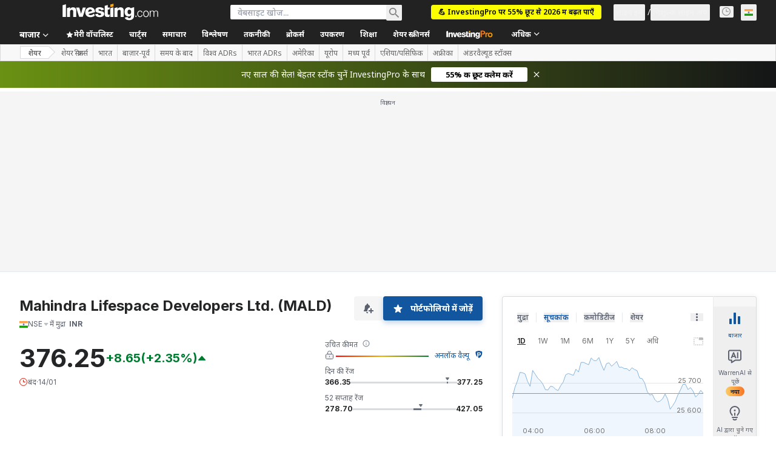

--- FILE ---
content_type: text/html; charset=utf-8
request_url: https://hi.investing.com/equities/mahindra-lifespace-developers-news
body_size: 179944
content:
<!DOCTYPE html><html lang="hi" dir="ltr" class="html"><head><meta charSet="utf-8" data-next-head=""/><meta name="viewport" content="initial-scale=1.0,width=device-width" data-next-head=""/><link rel="canonical" href="https://hi.investing.com/equities/mahindra-lifespace-developers-news" data-next-head=""/><meta property="og:type" content="website" data-next-head=""/><meta property="og:url" content="https://hi.investing.com/equities/mahindra-lifespace-developers-news" data-next-head=""/><meta property="og:image" content="https://i-invdn-com.investing.com/redesign/images/seo/investing_300X300.png" data-next-head=""/><meta property="og:site_name" content="Investing.com भारत" data-next-head=""/><meta property="og:locale" content="hi_IN" data-next-head=""/><meta name="twitter:card" content="summary" data-next-head=""/><meta name="twitter:site" content="@investing_ind" data-next-head=""/><meta name="twitter:image" content="https://i-invdn-com.investing.com/redesign/images/seo/investing_300X300.png" data-next-head=""/><meta name="global-translation-variables" content="&quot;{}&quot;" data-next-head=""/><title data-next-head="">Mahindra Lifespace शेयर समाचारं (MALD) - Investing.com भारत</title><meta name="description" content="इस पेज में महिंद्रा लीफस्पेस के शेयर के बारे में नवीनतम समाचार दिए गए हैं।" data-next-head=""/><meta name="twitter:title" content="Mahindra Lifespace शेयर समाचारं (MALD) - Investing.com भारत" data-next-head=""/><meta property="og:title" content="Mahindra Lifespace शेयर समाचारं (MALD) - Investing.com भारत" data-next-head=""/><meta name="twitter:description" content="इस पेज में महिंद्रा लीफस्पेस के शेयर के बारे में नवीनतम समाचार दिए गए हैं।" data-next-head=""/><meta property="og:description" content="इस पेज में महिंद्रा लीफस्पेस के शेयर के बारे में नवीनतम समाचार दिए गए हैं।" data-next-head=""/><link rel="dns-prefetch" href="//securepubads.g.doubleclick.net"/><link rel="dns-prefetch" href="//monetization.prod.invmed.co"/><link rel="dns-prefetch" href="//c.amazon-adsystem.com"/><link rel="dns-prefetch" href="//fonts.googleapis.com"/><link rel="preconnect" href="//cdn.investing.com"/><link rel="preconnect" href="//live.primis.tech"/><link rel="preconnect" href="//fonts.gstatic.com" crossorigin=""/><link rel="icon" href="/favicon.ico" type="image/x-icon"/><link rel="icon" type="image/png" sizes="16x16" href="/favicon-16x16.png"/><link rel="icon" type="image/png" sizes="32x32" href="/favicon-32x32.png"/><link rel="icon" type="image/png" sizes="48x48" href="/favicon-48x48.png"/><link rel="apple-touch-icon" sizes="180x180" href="/apple-touch-icon.png"/><meta name="apple-mobile-web-app-capable" content="yes"/><meta name="apple-mobile-web-app-title" content="Investing.com"/><meta name="theme-color" content="#222222"/><link rel="preload" href="https://cdn.investing.com/x/95e6df5/_next/static/css/010bf88dec1ef396.css" as="style"/><link rel="preload" href="https://cdn.investing.com/x/95e6df5/_next/static/css/6760512ea63a6c61.css" as="style"/><link rel="preload" href="https://cdn.investing.com/x/95e6df5/_next/static/css/77e248a8f33d538f.css" as="style"/><link rel="preload" href="https://cdn.investing.com/x/95e6df5/_next/static/css/12e1b4a631d6c0a2.css" as="style"/><link rel="preload" href="https://cdn.investing.com/x/95e6df5/_next/static/css/7e93f9d70dcbe38e.css" as="style"/><script data-next-head="">window.dataLayer=window.dataLayer||[];function gtag(){dataLayer.push(arguments)};window.__imntz=window.__imntz||{};window.__imntz.queue=window.__imntz.queue||[];window.googletag=window.googletag||{cmd:[]};window.yaContextCb=window.yaContextCb||[];window.OneTrust={};function OptanonWrapper(){}</script><script>try {
            const userEmailStr = false;
            if (userEmailStr) {
                window.__imntz.queue.push(() => { window.__imntz.api().setUserDetail("email", userEmailStr) })
            }
        } catch (error) {
            console.error("Failed to serialize userEmailHashed:", error);
        }</script><link rel="stylesheet" href="https://fonts.googleapis.com/css2?family=Inter:wght@400;500;600;700&amp;display=swap"/><link href="https://fonts.googleapis.com/css2?family=Noto+Sans:ital,wght@0,100..900;1,100..900&amp;display=swap" rel="stylesheet"/><script id="init_globals" data-nscript="beforeInteractive">window.page_design="refactoring_full_width";(function(w,d,s,l,i){w[l]=w[l]||[];w[l].push({'gtm.start':new Date().getTime(),event:'gtm.js'});var f=d.getElementsByTagName(s)[0],j=d.createElement(s),dl=l!='dataLayer'?'&l='+l:'';j.async=true;j.src='/gcode/?id='+i+dl;f.parentNode.insertBefore(j,f);})(window,document,'script','dataLayer','GTM-PGT3R3D');</script><script id="fb_pixel" data-nscript="beforeInteractive">!function(f,b,e,v,n,t,s){if(f.fbq)return;n=f.fbq=function(){n.callMethod? n.callMethod.apply(n,arguments):n.queue.push(arguments)};if(!f._fbq)f._fbq=n;n.push=n;n.loaded=!0;n.version='2.0';n.queue=[];t=b.createElement(e);t.async=!0;t.src=v;s=b.getElementsByTagName(e)[0];s.parentNode.insertBefore(t,s)}(window, document,'script','https://connect.facebook.net/en_US/fbevents.js');</script><script id="pubx_ads" data-nscript="beforeInteractive">(function(){
                            var PUBX_FF_ALWAYS_ENABLED = true;
                            var PUBX_ON_PERCENTAGE = 95;
                            var AUCTION_DELAY = 100;
                            var pubxId = "71b864d1-8747-49a4-9279-13f89d43e57f";
                            var pbNamespace = "pbjs";
                            var e=window[pbNamespace]=window[pbNamespace]||{};e.que=e.que||[];window.__pubx__=window.__pubx__||{};window.__pubx__.pubxFFAlwaysEnabled=PUBX_FF_ALWAYS_ENABLED;var o=null;window.__pubxLoaded__=Math.random()<PUBX_ON_PERCENTAGE/100;var a=`https://floor.pbxai.com/?pubxId=${pubxId}${window.__pubxLoaded__?"":`&pbx_e=1`}&page=${window.location.href}`;const n={a:[0,1],b:[2,6],c:[7,11],d:[12,16],e:[17,Number.MAX_SAFE_INTEGER]};const t=(e,o)=>{const a=e.bidRequestsCount||0;const t=Object.keys(n);for(const e of t){const o=n[e];if(a>=o[0]&&a<=o[1]){return e}}return t[t.length-1]};const r=(e,o)=>e.bidder;if(e.que.push===Array.prototype.push&&(window.__pubxLoaded__||PUBX_FF_ALWAYS_ENABLED)){var d=document.createElement("link");d.rel="preload";d.href=a;d.as="fetch";d.crossOrigin=true;document.head.appendChild(d)}if(window.__pubxLoaded__){try{var u=localStorage.getItem("pubx:defaults");var i=JSON.parse(u);var _=i?i["data"]:o;window.__pubx__.pubxDefaultsAvailable=true;if(!_||_&&typeof _==="object"&&_.expiry<Date.now()){window.__pubx__.pubxDefaultsAvailable=false}else{o=_}}catch(e){console.error("Pubx: Error parsing defaults",e);window.__pubx__.pubxDefaultsAvailable=false}}if(PUBX_FF_ALWAYS_ENABLED||window.__pubxLoaded__){e.que.push((function(){e.setConfig({floors:{enforcement:{floorDeals:true},auctionDelay:AUCTION_DELAY,endpoint:{url:a},additionalSchemaFields:{rank:t,bidder:r},data:o}})}))}var p=document.createElement("script"),l=`https://cdn.pbxai.com/${pubxId}.js?pbxd=${encodeURIComponent(window.location.origin)}`;p.src=l;p.async=true;document.head.appendChild(p);
                        })();</script><script id="inv_ads" data-nscript="beforeInteractive">window.__imntz.config={preset:{"version":"2148","wrapper":"3.36.2-rc3","prebid":"26","constraints":{"bid_factor":{"adagio":[0.96],"amazon":[1],"appnexus":[0.91],"criteo":[0.91],"inmobi":[0.91],"insticator":[0.88],"ix":[0.94],"medianet":[0.94],"nextMillennium":[0.95],"pubmatic":[0.92],"richaudience":[0.89],"seedtag":[0.95],"sevio":[0.85],"smilewanted":[0.84],"sparteo":[0.91],"triplelift":[0.95],"unruly":[0.95],"vidazoo_display":[0.9],"vidazoo_run":[0.95]},"bid_page":{},"ccpa_compatible":{"adagio":true,"amazon":true,"appnexus":true,"criteo":true,"inmobi":true,"insticator":true,"ix":true,"medianet":true,"nextMillennium":true,"pubmatic":true,"richaudience":true,"seedtag":true,"sevio":true,"smilewanted":true,"sparteo":true,"triplelift":true,"unruly":true,"vidazoo_display":true,"vidazoo_run":true},"gdpr_compatible":{"adagio":true,"amazon":true,"appnexus":true,"criteo":true,"inmobi":true,"insticator":true,"ix":true,"medianet":true,"nextMillennium":true,"pubmatic":true,"richaudience":true,"seedtag":true,"sevio":true,"smilewanted":true,"sparteo":true,"triplelift":true,"unruly":true,"vidazoo_display":true,"vidazoo_run":true},"exclude_adex":false,"auction_timeout":3000},"bidderConfig":[],"bidderAliases":{"vidazoo_display":"vidazoo","vidazoo_run":"vidazoo"},"analyticsRefreshCounterMainSite":true,"analyticsPrebidMainSite":[],"userIdsMainSite":[],"rtdProviders":[{"name":"adagio","params":{"site":"ms-investing-com","organizationId":"1306"}},{"name":"contxtful","waitForIt":true,"params":{"version":"v1","customer":"INVP251016","bidders":["contxtful"],"adServerTargeting":true}}],"intentIQ":{"enabled":false,"config":{}},"ad_units":[{"placement":"Billboard_Default","group":"Billboard_Desktop","name":"/6938/FP_HI_site/FP_HI_Billboard_Default","sizesV2":{"0":["fluid",[980,250],[970,250],[970,90],[728,90]],"1440":["fluid",[1,1],[1000,200],[70,130],[980,250],[970,100],[1192,250],[1192,90],[1192,100],[1192,130],[1192,250]]},"refreshSettings":{"refresh":30000,"maxRefreshWhenNoFill":2,"emptySlotRefreshTimeout":20000},"conditions":{},"adex_sizes":null,"infinite":false,"interstitial":false,"repeatable":true,"reportable":true,"position":4,"bidders":[{"bidder":"adagio","params":{"organizationId":"1306","site":"ms-investing-com","placement":"FP_Desktop_Billboard_Default"}},{"bidder":"amazon","params":{}},{"bidder":"appnexus","params":{"placementId":25736098}},{"bidder":"criteo","params":{"networkId":8767,"pubid":"101558","publisherSubId":"Investing_FP"}},{"bidder":"inmobi","params":{"plc":"10000516454"}},{"bidder":"insticator","params":{"adUnitId":"01J7KDP73SZRTF5JFW5Y3BYCJB"}},{"bidder":"ix","params":{"siteId":"842306"}},{"bidder":"medianet","params":{"cid":"8CUFV8103","crid":"461148263"}},{"bidder":"nextMillennium","params":{"placement_id":"38476"}},{"bidder":"pubmatic","params":{"publisherId":"158008","adSlot":"FP_Desktop_Billboard_Default"}},{"bidder":"richaudience","params":{"pid":"Igh8Py6HZx","supplyType":"site"}},{"bidder":"seedtag","params":{"publisherId":"8874-9209-01","adUnitId":"33954228","placement":"inBanner"}},{"bidder":"sevio","params":{"zone":"707e58fe-594f-44b8-a90a-efc82e5d3359"}},{"bidder":"smilewanted","params":{"zoneId":"investing.com_hb_display_1"}},{"bidder":"sparteo","params":{"networkId":"db772092-18cf-4792-8b3e-813f4058138b"}},{"bidder":"triplelift","params":{"inventoryCode":"FP_Desktop_Billboard_Default"}},{"bidder":"unruly","params":{"siteId":296598}},{"bidder":"vidazoo_display","params":{"cId":"63cfdd11f8623a513e005157","pId":"59ac17c192832d0011283fe3"}},{"bidder":"vidazoo_run","params":{"cId":"66826e41f025c827c59e1f33","pId":"59ac17c192832d0011283fe3","subDomain":"exchange"}}]},{"placement":"Content_box1","group":"Content_Box_Desktop","name":"/6938/FP_HI_site/FP_HI_Content_box1","sizesV2":{"0":[[336,280],[300,250],[320,100]]},"refreshSettings":{"refresh":30000,"maxRefreshWhenNoFill":2,"emptySlotRefreshTimeout":20000},"conditions":{},"adex_sizes":null,"infinite":true,"interstitial":false,"repeatable":true,"reportable":false,"position":0,"bidders":[{"bidder":"adagio","params":{"organizationId":"1306","site":"ms-investing-com","placement":"FP_Content_box1"}},{"bidder":"amazon","params":{}},{"bidder":"appnexus","params":{"placementId":32284523}},{"bidder":"criteo","params":{"networkId":8767,"pubid":"101558","publisherSubId":"Investing_FP"}},{"bidder":"inmobi","params":{"plc":"10000516455"}},{"bidder":"insticator","params":{"adUnitId":"01J7KDP73SZRTF5JFW5Y3BYCJB"}},{"bidder":"ix","params":{"siteId":"1081693"}},{"bidder":"medianet","params":{"cid":"8CUFV8103","crid":"396815734"}},{"bidder":"nextMillennium","params":{"placement_id":"54125"}},{"bidder":"pubmatic","params":{"publisherId":"158008","adSlot":"FP_Content_box1"}},{"bidder":"richaudience","params":{"pid":"bgzuJBsVNN","supplyType":"site"}},{"bidder":"seedtag","params":{"publisherId":"8874-9209-01","adUnitId":"31389115","placement":"inArticle"}},{"bidder":"sevio","params":{"zone":"91b2b108-01e6-4f4f-91ac-ea8126cf8513"}},{"bidder":"smilewanted","params":{"zoneId":"investing.com_hb_display_10"}},{"bidder":"sparteo","params":{"networkId":"db772092-18cf-4792-8b3e-813f4058138b"}},{"bidder":"triplelift","params":{"inventoryCode":"investing_FP_Content_Touch_box1_300x250_pb"}},{"bidder":"unruly","params":{"siteId":296598}},{"bidder":"vidazoo_display","params":{"cId":"63cfdd11f8623a513e005157","pId":"59ac17c192832d0011283fe3"}},{"bidder":"vidazoo_run","params":{"cId":"66826e41f025c827c59e1f33","pId":"59ac17c192832d0011283fe3","subDomain":"exchange"}}]},{"placement":"Content_box2","group":"Content_Box_Desktop","name":"/6938/FP_HI_site/FP_HI_Content_box2","sizesV2":{"0":[[336,280],[300,250],[320,100]]},"refreshSettings":{"refresh":30000,"maxRefreshWhenNoFill":2,"emptySlotRefreshTimeout":20000},"conditions":{},"adex_sizes":null,"infinite":true,"interstitial":false,"repeatable":true,"reportable":false,"position":0,"bidders":[{"bidder":"adagio","params":{"organizationId":"1306","site":"ms-investing-com","placement":"FP_Content_box2"}},{"bidder":"amazon","params":{}},{"bidder":"appnexus","params":{"placementId":32284524}},{"bidder":"criteo","params":{"networkId":8767,"pubid":"101558","publisherSubId":"Investing_FP"}},{"bidder":"inmobi","params":{"plc":"10000516466"}},{"bidder":"insticator","params":{"adUnitId":"01J7KDP73SZRTF5JFW5Y3BYCJB"}},{"bidder":"ix","params":{"siteId":"1081694"}},{"bidder":"medianet","params":{"cid":"8CUFV8103","crid":"470368241"}},{"bidder":"nextMillennium","params":{"placement_id":"54126"}},{"bidder":"pubmatic","params":{"publisherId":"158008","adSlot":"FP_Content_box2"}},{"bidder":"richaudience","params":{"pid":"clrDnhUiMu","supplyType":"site"}},{"bidder":"seedtag","params":{"publisherId":"8874-9209-01","adUnitId":"31389115","placement":"inArticle"}},{"bidder":"sevio","params":{"zone":"ff16c017-b79c-4252-b527-e6d0e042ff08"}},{"bidder":"smilewanted","params":{"zoneId":"investing.com_hb_display_11"}},{"bidder":"sparteo","params":{"networkId":"db772092-18cf-4792-8b3e-813f4058138b"}},{"bidder":"triplelift","params":{"inventoryCode":"investing_FP_Content_Touch_box1_300x250_pb"}},{"bidder":"unruly","params":{"siteId":296598}},{"bidder":"vidazoo_display","params":{"cId":"63cfdd11f8623a513e005157","pId":"59ac17c192832d0011283fe3"}},{"bidder":"vidazoo_run","params":{"cId":"66826e41f025c827c59e1f33","pId":"59ac17c192832d0011283fe3","subDomain":"exchange"}}]},{"placement":"Content_box1","group":"Content_Box_Desktop","name":"/6938/FP_HI_site/FP_HI_Content_box3","sizesV2":{"0":[[336,280],[300,250],[320,100]]},"refreshSettings":{"refresh":30000,"maxRefreshWhenNoFill":2,"emptySlotRefreshTimeout":20000},"conditions":{},"adex_sizes":null,"infinite":true,"interstitial":false,"repeatable":true,"reportable":false,"position":0,"bidders":[{"bidder":"adagio","params":{"organizationId":"1306","site":"ms-investing-com","placement":"FP_Content_box3"}},{"bidder":"amazon","params":{}},{"bidder":"appnexus","params":{"placementId":33153547}},{"bidder":"criteo","params":{"networkId":8767,"pubid":"101558","publisherSubId":"Investing_FP"}},{"bidder":"inmobi","params":{"plc":"10000516467"}},{"bidder":"insticator","params":{"adUnitId":"01J7KDP73SZRTF5JFW5Y3BYCJB"}},{"bidder":"ix","params":{"siteId":"1121966"}},{"bidder":"medianet","params":{"cid":"8CUFV8103","crid":"371597972"}},{"bidder":"nextMillennium","params":{"placement_id":"59561"}},{"bidder":"pubmatic","params":{"publisherId":"158008","adSlot":"FP_Content_box3"}},{"bidder":"richaudience","params":{"pid":"TzwcYyGuQa","supplyType":"site"}},{"bidder":"seedtag","params":{"publisherId":"8874-9209-01","adUnitId":"31093022","placement":"inArticle"}},{"bidder":"sevio","params":{"zone":"2eb6009c-0f72-410c-bb46-443de20c78dd"}},{"bidder":"smilewanted","params":{"zoneId":"investing.com_hb_display_12"}},{"bidder":"sparteo","params":{"networkId":"db772092-18cf-4792-8b3e-813f4058138b"}},{"bidder":"triplelift","params":{"inventoryCode":"investing_FP_Content_Touch_box1_300x250_pb"}},{"bidder":"unruly","params":{"siteId":296598}},{"bidder":"vidazoo_display","params":{"cId":"63cfdd11f8623a513e005157","pId":"59ac17c192832d0011283fe3"}},{"bidder":"vidazoo_run","params":{"cId":"66826e41f025c827c59e1f33","pId":"59ac17c192832d0011283fe3","subDomain":"exchange"}}]},{"placement":"Content_box2","group":"Content_Box_Desktop","name":"/6938/FP_HI_site/FP_HI_Content_box4","sizesV2":{"0":[[336,280],[300,250],[320,100]]},"refreshSettings":{"refresh":30000,"maxRefreshWhenNoFill":2,"emptySlotRefreshTimeout":20000},"conditions":{},"adex_sizes":null,"infinite":true,"interstitial":false,"repeatable":true,"reportable":false,"position":0,"bidders":[{"bidder":"adagio","params":{"organizationId":"1306","site":"ms-investing-com","placement":"FP_Content_box4"}},{"bidder":"amazon","params":{}},{"bidder":"appnexus","params":{"placementId":33153546}},{"bidder":"criteo","params":{"networkId":8767,"pubid":"101558","publisherSubId":"Investing_FP"}},{"bidder":"inmobi","params":{"plc":"10000516464"}},{"bidder":"insticator","params":{"adUnitId":"01J7KDP73SZRTF5JFW5Y3BYCJB"}},{"bidder":"ix","params":{"siteId":"1121967"}},{"bidder":"medianet","params":{"cid":"8CUFV8103","crid":"777292526"}},{"bidder":"nextMillennium","params":{"placement_id":"59562"}},{"bidder":"pubmatic","params":{"publisherId":"158008","adSlot":"FP_Content_box4"}},{"bidder":"richaudience","params":{"pid":"0X2hTpKKO8","supplyType":"site"}},{"bidder":"seedtag","params":{"publisherId":"8874-9209-01","adUnitId":"31093022","placement":"inArticle"}},{"bidder":"sevio","params":{"zone":"32c688a9-a47e-4f2e-860c-f42594e1e501"}},{"bidder":"smilewanted","params":{"zoneId":"investing.com_hb_display_13"}},{"bidder":"sparteo","params":{"networkId":"db772092-18cf-4792-8b3e-813f4058138b"}},{"bidder":"triplelift","params":{"inventoryCode":"investing_FP_Content_Touch_box1_300x250_pb"}},{"bidder":"unruly","params":{"siteId":296598}},{"bidder":"vidazoo_display","params":{"cId":"63cfdd11f8623a513e005157","pId":"59ac17c192832d0011283fe3"}},{"bidder":"vidazoo_run","params":{"cId":"66826e41f025c827c59e1f33","pId":"59ac17c192832d0011283fe3","subDomain":"exchange"}}]},{"placement":"Content_Leaderboard1","group":"Content_Leaderboard_Desktop","name":"/6938/FP_HI_site/FP_HI_Content_Leaderboard1","sizesV2":{"0":["fluid",[728,90]]},"refreshSettings":{"refresh":30000,"maxRefreshWhenNoFill":2,"emptySlotRefreshTimeout":20000},"conditions":{},"adex_sizes":null,"infinite":true,"interstitial":false,"repeatable":true,"reportable":false,"position":0,"bidders":[{"bidder":"adagio","params":{"organizationId":"1306","site":"ms-investing-com","placement":"FP_Midpage_Leaderboard_1"}},{"bidder":"amazon","params":{}},{"bidder":"appnexus","params":{"placementId":32284522}},{"bidder":"criteo","params":{"networkId":8767,"pubid":"101558","publisherSubId":"Investing_FP"}},{"bidder":"inmobi","params":{"plc":"10000516460"}},{"bidder":"insticator","params":{"adUnitId":"01J7KDP73SZRTF5JFW5Y3BYCJB"}},{"bidder":"ix","params":{"siteId":"1081692"}},{"bidder":"medianet","params":{"cid":"8CUFV8103","crid":"184151924"}},{"bidder":"nextMillennium","params":{"placement_id":"54124"}},{"bidder":"pubmatic","params":{"publisherId":"158008","adSlot":"FP_Content_Leaderboard1"}},{"bidder":"richaudience","params":{"pid":"gDnw9o7Caz","supplyType":"site"}},{"bidder":"seedtag","params":{"publisherId":"8874-9209-01","adUnitId":"31773561","placement":"inArticle"}},{"bidder":"sevio","params":{"zone":"0ac4c6bd-40ac-4a19-ad03-0093e4b0a8cd"}},{"bidder":"smilewanted","params":{"zoneId":"investing.com_hb_display_8"}},{"bidder":"sparteo","params":{"networkId":"db772092-18cf-4792-8b3e-813f4058138b"}},{"bidder":"triplelift","params":{"inventoryCode":"investing_FP_Midpage_Leaderboard_1_728x90_pb"}},{"bidder":"unruly","params":{"siteId":296598}},{"bidder":"vidazoo_display","params":{"cId":"63cfdd11f8623a513e005157","pId":"59ac17c192832d0011283fe3"}},{"bidder":"vidazoo_run","params":{"cId":"66826e41f025c827c59e1f33","pId":"59ac17c192832d0011283fe3","subDomain":"exchange"}}]},{"placement":"Content_Leaderboard1","group":"Content_Leaderboard_Desktop","name":"/6938/FP_HI_site/FP_HI_Content_Leaderboard2","sizesV2":{"0":["fluid",[728,90]]},"refreshSettings":{"refresh":30000,"maxRefreshWhenNoFill":2,"emptySlotRefreshTimeout":20000},"conditions":{},"adex_sizes":null,"infinite":true,"interstitial":false,"repeatable":true,"reportable":false,"position":0,"bidders":[{"bidder":"adagio","params":{"organizationId":"1306","site":"ms-investing-com","placement":"FP_Content_Leaderboard2"}},{"bidder":"amazon","params":{}},{"bidder":"appnexus","params":{"placementId":33153548}},{"bidder":"criteo","params":{"networkId":8767,"pubid":"101558","publisherSubId":"Investing_FP"}},{"bidder":"inmobi","params":{"plc":"10000516459"}},{"bidder":"insticator","params":{"adUnitId":"01J7KDP73SZRTF5JFW5Y3BYCJB"}},{"bidder":"ix","params":{"siteId":"1121965"}},{"bidder":"medianet","params":{"cid":"8CUFV8103","crid":"425547581"}},{"bidder":"nextMillennium","params":{"placement_id":"59560"}},{"bidder":"pubmatic","params":{"publisherId":"158008","adSlot":"FP_Content_Leaderboard2"}},{"bidder":"richaudience","params":{"pid":"IS5Ezuuj9P","supplyType":"site"}},{"bidder":"seedtag","params":{"publisherId":"8874-9209-01","adUnitId":"31773561","placement":"inArticle"}},{"bidder":"sevio","params":{"zone":"d742874d-3eac-4ba9-8ecd-a92e6376f55b"}},{"bidder":"smilewanted","params":{"zoneId":"investing.com_hb_display_9"}},{"bidder":"sparteo","params":{"networkId":"db772092-18cf-4792-8b3e-813f4058138b"}},{"bidder":"triplelift","params":{"inventoryCode":"investing_FP_Midpage_Leaderboard_1_728x90_pb"}},{"bidder":"unruly","params":{"siteId":296598}},{"bidder":"vidazoo_display","params":{"cId":"63cfdd11f8623a513e005157","pId":"59ac17c192832d0011283fe3"}},{"bidder":"vidazoo_run","params":{"cId":"66826e41f025c827c59e1f33","pId":"59ac17c192832d0011283fe3","subDomain":"exchange"}}]},{"placement":"Content_Midpage_1","group":"Content_Midpage_1_Desktop","name":"/6938/FP_HI_site/FP_HI_Content_Midpage_1","sizesV2":{"0":["fluid",[980,250],[970,250],[970,90],[728,90],[1,1]]},"refreshSettings":{"refresh":30000,"maxRefreshWhenNoFill":2,"emptySlotRefreshTimeout":20000},"conditions":{"selector_margin_pixels":350},"adex_sizes":null,"infinite":false,"interstitial":false,"repeatable":true,"reportable":false,"position":3,"bidders":[{"bidder":"amazon","params":{}}]},{"placement":"Content_Midpage_2","group":"Content_Midpage_2_Desktop","name":"/6938/FP_HI_site/FP_HI_Content_Midpage_2","sizesV2":{"0":["fluid",[980,250],[970,250],[970,90],[728,90],[1,1]]},"refreshSettings":{"refresh":30000,"maxRefreshWhenNoFill":2,"emptySlotRefreshTimeout":20000},"conditions":{"selector_margin_pixels":350},"adex_sizes":null,"infinite":false,"interstitial":false,"repeatable":true,"reportable":false,"position":3,"bidders":[{"bidder":"amazon","params":{}}]},{"placement":"Content_Midpage_3","group":"Content_Midpage_3_Desktop","name":"/6938/FP_HI_site/FP_HI_Content_Midpage_3","sizesV2":{"0":["fluid",[980,250],[970,250],[970,90],[728,90],[1,1]]},"refreshSettings":{"refresh":30000,"maxRefreshWhenNoFill":2,"emptySlotRefreshTimeout":20000},"conditions":{"selector_margin_pixels":350},"adex_sizes":null,"infinite":false,"interstitial":false,"repeatable":true,"reportable":false,"position":3,"bidders":[{"bidder":"amazon","params":{}}]},{"placement":"Forum_Comments_Infinite","group":"Commentary_Leaderboard_Desktop","name":"/6938/FP_HI_site/FP_HI_Forum_Comments_Infinite","sizesV2":{"0":[[728,90]]},"refreshSettings":{"refresh":30000,"maxRefreshWhenNoFill":2,"emptySlotRefreshTimeout":20000},"conditions":{},"adex_sizes":null,"infinite":true,"interstitial":false,"repeatable":true,"reportable":false,"position":0,"bidders":[{"bidder":"adagio","params":{"organizationId":"1306","site":"ms-investing-com","placement":"FP_Forum_Comments_Infinite"}},{"bidder":"amazon","params":{}},{"bidder":"appnexus","params":{"placementId":31794684}},{"bidder":"criteo","params":{"networkId":8767,"pubid":"101558","publisherSubId":"Investing_FP"}},{"bidder":"inmobi","params":{"plc":"10000516456"}},{"bidder":"insticator","params":{"adUnitId":"01J7KDP73SZRTF5JFW5Y3BYCJB"}},{"bidder":"ix","params":{"siteId":"1071077"}},{"bidder":"medianet","params":{"cid":"8CUFV8103","crid":"589166642"}},{"bidder":"nextMillennium","params":{"placement_id":"52724"}},{"bidder":"pubmatic","params":{"publisherId":"158008","adSlot":"FP_Forum_Comments_Infinite"}},{"bidder":"richaudience","params":{"pid":"hf8JaKfWDM","supplyType":"site"}},{"bidder":"seedtag","params":{"publisherId":"8874-9209-01","adUnitId":"31389114","placement":"inArticle"}},{"bidder":"sevio","params":{"zone":"fd88ab06-02d9-4dae-a982-2d0262a5da8d"}},{"bidder":"smilewanted","params":{"zoneId":"investing.com_hb_display_7"}},{"bidder":"sparteo","params":{"networkId":"db772092-18cf-4792-8b3e-813f4058138b"}},{"bidder":"triplelift","params":{"inventoryCode":"investing_FP_Midpage_Leaderboard_1_728x90_pb"}},{"bidder":"unruly","params":{"siteId":296598}},{"bidder":"vidazoo_display","params":{"cId":"63cfdd11f8623a513e005157","pId":"59ac17c192832d0011283fe3"}},{"bidder":"vidazoo_run","params":{"cId":"66826e41f025c827c59e1f33","pId":"59ac17c192832d0011283fe3","subDomain":"exchange"}}]},{"placement":"Midpage_Leaderboard_1","group":"Midpage Leaderboard 1","name":"/6938/FP_HI_site/FP_HI_Midpage_Leaderboard_1","sizesV2":{"0":[[728,90],[468,60],["fluid"]]},"refreshSettings":{"refresh":30000,"maxRefreshWhenNoFill":2,"emptySlotRefreshTimeout":20000},"conditions":{"selector_margin_pixels":500},"adex_sizes":null,"infinite":false,"interstitial":false,"repeatable":true,"reportable":false,"position":6,"bidders":[]},{"placement":"Sideblock_1_Default","group":"Sideblock_1_Desktop","name":"/6938/FP_HI_site/FP_HI_Sideblock_1_Default","sizesV2":{"0":[[300,600],[120,600],[160,600],[336,280],[320,280],[336,250],[300,250]]},"refreshSettings":{"refresh":30000,"maxRefreshWhenNoFill":2,"emptySlotRefreshTimeout":20000},"conditions":{"selector_margin_pixels":350},"adex_sizes":null,"infinite":false,"interstitial":false,"repeatable":true,"reportable":true,"position":6,"bidders":[{"bidder":"adagio","params":{"organizationId":"1306","site":"ms-investing-com","placement":"FP_Desktop_Sideblock_1_Default"}},{"bidder":"amazon","params":{}},{"bidder":"appnexus","params":{"placementId":25736099}},{"bidder":"criteo","params":{"networkId":8767,"pubid":"101558","publisherSubId":"Investing_FP"}},{"bidder":"inmobi","params":{"plc":"10000516457"}},{"bidder":"insticator","params":{"adUnitId":"01J7KDP73SZRTF5JFW5Y3BYCJB"}},{"bidder":"ix","params":{"siteId":"842307"}},{"bidder":"medianet","params":{"cid":"8CUFV8103","crid":"853582964"}},{"bidder":"nextMillennium","params":{"placement_id":"38477"}},{"bidder":"pubmatic","params":{"publisherId":"158008","adSlot":"FP_Desktop_Sideblock_1_Default"}},{"bidder":"richaudience","params":{"pid":"iYLBbct1Yl","supplyType":"site"}},{"bidder":"seedtag","params":{"publisherId":"8874-9209-01","adUnitId":"31389115","placement":"inArticle"}},{"bidder":"sevio","params":{"zone":"31ba0913-e379-49ba-8c89-40b605f05bd8"}},{"bidder":"smilewanted","params":{"zoneId":"investing.com_hb_display_2"}},{"bidder":"sparteo","params":{"networkId":"db772092-18cf-4792-8b3e-813f4058138b"}},{"bidder":"triplelift","params":{"inventoryCode":"FP_Desktop_Sideblock_1_Default"}},{"bidder":"unruly","params":{"siteId":296598}},{"bidder":"vidazoo_display","params":{"cId":"63cfdd11f8623a513e005157","pId":"59ac17c192832d0011283fe3"}},{"bidder":"vidazoo_run","params":{"cId":"66826e41f025c827c59e1f33","pId":"59ac17c192832d0011283fe3","subDomain":"exchange"}}]},{"placement":"Sideblock_2_Default","group":"Sideblock_2_Desktop","name":"/6938/FP_HI_site/FP_HI_Sideblock_2_Default","sizesV2":{"0":[[336,280],[320,100],[300,100],[300,250]]},"refreshSettings":{"refresh":30000,"maxRefreshWhenNoFill":2,"emptySlotRefreshTimeout":20000},"conditions":{"selector_margin_pixels":500},"adex_sizes":null,"infinite":false,"interstitial":false,"repeatable":true,"reportable":false,"position":6,"bidders":[{"bidder":"adagio","params":{"organizationId":"1306","site":"ms-investing-com","placement":"FP_Desktop_Sideblock_2_Default"}},{"bidder":"amazon","params":{}},{"bidder":"appnexus","params":{"placementId":25736100}},{"bidder":"criteo","params":{"networkId":8767,"pubid":"101558","publisherSubId":"Investing_FP"}},{"bidder":"inmobi","params":{"plc":"10000516463"}},{"bidder":"insticator","params":{"adUnitId":"01J7KDP73SZRTF5JFW5Y3BYCJB"}},{"bidder":"ix","params":{"siteId":"842308"}},{"bidder":"medianet","params":{"cid":"8CUFV8103","crid":"134209715"}},{"bidder":"nextMillennium","params":{"placement_id":"38478"}},{"bidder":"pubmatic","params":{"publisherId":"158008","adSlot":"FP_Desktop_Sideblock_2_Default"}},{"bidder":"richaudience","params":{"pid":"3k54tN30pp","supplyType":"site"}},{"bidder":"seedtag","params":{"publisherId":"8874-9209-01","adUnitId":"31389115","placement":"inArticle"}},{"bidder":"sevio","params":{"zone":"5ded87a7-fb94-4b91-ba69-0a5f959c718c"}},{"bidder":"smilewanted","params":{"zoneId":"investing.com_hb_display_3"}},{"bidder":"sparteo","params":{"networkId":"db772092-18cf-4792-8b3e-813f4058138b"}},{"bidder":"triplelift","params":{"inventoryCode":"FP_Desktop_Sideblock_2_Default"}},{"bidder":"unruly","params":{"siteId":296598}},{"bidder":"vidazoo_display","params":{"cId":"63cfdd11f8623a513e005157","pId":"59ac17c192832d0011283fe3"}},{"bidder":"vidazoo_run","params":{"cId":"66826e41f025c827c59e1f33","pId":"59ac17c192832d0011283fe3","subDomain":"exchange"}}]},{"placement":"Sideblock_3_viewable","group":"Sideblock_3_Desktop","name":"/6938/FP_HI_site/FP_HI_Sideblock_3_viewable","sizesV2":{"0":[[300,600],[120,600],[160,600],[336,280],[320,280],[336,250],[300,250]]},"refreshSettings":{"refresh":30000,"maxRefreshWhenNoFill":2,"emptySlotRefreshTimeout":20000},"conditions":{"selector_margin_pixels":650},"adex_sizes":null,"infinite":false,"interstitial":false,"repeatable":true,"reportable":false,"position":6,"bidders":[{"bidder":"adagio","params":{"organizationId":"1306","site":"ms-investing-com","placement":"FP_Desktop_Sideblock_3_viewable"}},{"bidder":"amazon","params":{}},{"bidder":"appnexus","params":{"placementId":25736101}},{"bidder":"criteo","params":{"networkId":8767,"pubid":"101558","publisherSubId":"Investing_FP"}},{"bidder":"inmobi","params":{"plc":"10000516462"}},{"bidder":"insticator","params":{"adUnitId":"01J7KDP73SZRTF5JFW5Y3BYCJB"}},{"bidder":"ix","params":{"siteId":"842309"}},{"bidder":"medianet","params":{"cid":"8CUFV8103","crid":"552090665"}},{"bidder":"nextMillennium","params":{"placement_id":"38479"}},{"bidder":"pubmatic","params":{"publisherId":"158008","adSlot":"FP_Desktop_Sideblock_3_viewable"}},{"bidder":"richaudience","params":{"pid":"bPkknTNT0K","supplyType":"site"}},{"bidder":"seedtag","params":{"publisherId":"8874-9209-01","adUnitId":"31389115","placement":"inArticle"}},{"bidder":"sevio","params":{"zone":"4d9c559f-66b3-439a-937d-428740f90b58"}},{"bidder":"smilewanted","params":{"zoneId":"investing.com_hb_display_4"}},{"bidder":"sparteo","params":{"networkId":"db772092-18cf-4792-8b3e-813f4058138b"}},{"bidder":"triplelift","params":{"inventoryCode":"FP_Desktop_Sideblock_1_Default"}},{"bidder":"unruly","params":{"siteId":296598}},{"bidder":"vidazoo_display","params":{"cId":"63cfdd11f8623a513e005157","pId":"59ac17c192832d0011283fe3"}},{"bidder":"vidazoo_run","params":{"cId":"66826e41f025c827c59e1f33","pId":"59ac17c192832d0011283fe3","subDomain":"exchange"}}]},{"placement":"Sideblock_Comments_Infinite","group":"Commentary_Box_Desktop","name":"/6938/FP_HI_site/FP_HI_Sideblock_Comments_Infinite","sizesV2":{"0":[[300,50],[300,100],[300,250]]},"refreshSettings":{"refresh":30000,"maxRefreshWhenNoFill":2,"emptySlotRefreshTimeout":20000},"conditions":{},"adex_sizes":null,"infinite":true,"interstitial":false,"repeatable":true,"reportable":false,"position":0,"bidders":[{"bidder":"adagio","params":{"organizationId":"1306","site":"ms-investing-com","placement":"FP_Sideblock_Comments_Infinite"}},{"bidder":"amazon","params":{}},{"bidder":"appnexus","params":{"placementId":31531425}},{"bidder":"criteo","params":{"networkId":8767,"pubid":"101558","publisherSubId":"Investing_FP"}},{"bidder":"inmobi","params":{"plc":"10000516458"}},{"bidder":"insticator","params":{"adUnitId":"01J7KDP73SZRTF5JFW5Y3BYCJB"}},{"bidder":"ix","params":{"siteId":"1064402"}},{"bidder":"medianet","params":{"cid":"8CUFV8103","crid":"852475716"}},{"bidder":"nextMillennium","params":{"placement_id":"52134"}},{"bidder":"pubmatic","params":{"publisherId":"158008","adSlot":"FP_Sideblock_Comments_Infinite"}},{"bidder":"richaudience","params":{"pid":"QVWFnQnGTk","supplyType":"site"}},{"bidder":"seedtag","params":{"publisherId":"8874-9209-01","adUnitId":"31389115","placement":"inArticle"}},{"bidder":"sevio","params":{"zone":"0784ec7b-2274-409c-ab51-bd6b5902ebe1"}},{"bidder":"smilewanted","params":{"zoneId":"investing.com_hb_display_6"}},{"bidder":"sparteo","params":{"networkId":"db772092-18cf-4792-8b3e-813f4058138b"}},{"bidder":"triplelift","params":{"inventoryCode":"FP_Sideblock_Comments_Infinite"}},{"bidder":"unruly","params":{"siteId":296598}},{"bidder":"vidazoo_display","params":{"cId":"63cfdd11f8623a513e005157","pId":"59ac17c192832d0011283fe3"}},{"bidder":"vidazoo_run","params":{"cId":"66826e41f025c827c59e1f33","pId":"59ac17c192832d0011283fe3","subDomain":"exchange"}}]},{"placement":"takeover_default","group":"Site_Scroller_Desktop","name":"/6938/FP_HI_site/FP_HI_takeover_default","sizesV2":{"1760":[[120,600],[160,600]],"2040":[[300,600],[300,250]]},"refreshSettings":{"refresh":30000,"maxRefreshWhenNoFill":2,"emptySlotRefreshTimeout":20000},"conditions":{"min_width":1760},"adex_sizes":null,"infinite":false,"interstitial":false,"repeatable":true,"reportable":false,"position":7,"bidders":[{"bidder":"adagio","params":{"organizationId":"1306","site":"ms-investing-com","placement":"FP_Takeover_Default"}},{"bidder":"amazon","params":{}},{"bidder":"appnexus","params":{"placementId":30269062}},{"bidder":"criteo","params":{"networkId":8767,"pubid":"101558","publisherSubId":"Investing_FP"}},{"bidder":"inmobi","params":{"plc":"10000516461"}},{"bidder":"insticator","params":{"adUnitId":"01J7KDP73SZRTF5JFW5Y3BYCJB"}},{"bidder":"ix","params":{"siteId":"998509"}},{"bidder":"medianet","params":{"cid":"8CUFV8103","crid":"825649285"}},{"bidder":"nextMillennium","params":{"placement_id":"42753"}},{"bidder":"pubmatic","params":{"publisherId":"158008","adSlot":"FP_Takeover_Default"}},{"bidder":"richaudience","params":{"pid":"S459IB04UX","supplyType":"site"}},{"bidder":"seedtag","params":{"publisherId":"8874-9209-01","adUnitId":"31773562","placement":"inArticle"}},{"bidder":"sevio","params":{"zone":"e6320fd5-7a36-4d7d-8fc6-69fd60c82766"}},{"bidder":"smilewanted","params":{"zoneId":"investing.com_hb_display_5"}},{"bidder":"sparteo","params":{"networkId":"db772092-18cf-4792-8b3e-813f4058138b"}},{"bidder":"triplelift","params":{"inventoryCode":"FP_Takeover_Default"}},{"bidder":"unruly","params":{"siteId":296598}},{"bidder":"vidazoo_display","params":{"cId":"63cfdd11f8623a513e005157","pId":"59ac17c192832d0011283fe3"}},{"bidder":"vidazoo_run","params":{"cId":"66826e41f025c827c59e1f33","pId":"59ac17c192832d0011283fe3","subDomain":"exchange"}}]},{"placement":"TNB_Instrument","group":"Trade Now_Desktop","name":"/6938/FP_HI_site/FP_HI_TNB_Instrument","sizesV2":{"0":["fluid"]},"refreshSettings":{"refresh":30000,"maxRefreshWhenNoFill":0,"emptySlotRefreshTimeout":20000,"nonProgrammaticTTL":50000},"conditions":{"selector_margin_pixels":600},"adex_sizes":null,"infinite":false,"interstitial":false,"repeatable":true,"reportable":false,"position":6,"bidders":[]},{"placement":"TNB_Right_Rail_1","group":"Trade Now","name":"/6938/FP_HI_site/FP_HI_TNB_Right_Rail_1","sizesV2":{},"refreshSettings":{"refresh":30000,"maxRefreshWhenNoFill":2,"emptySlotRefreshTimeout":20000},"conditions":{},"adex_sizes":null,"infinite":false,"interstitial":false,"repeatable":true,"reportable":false,"position":0,"bidders":[]}],"video_ad_units":[],"widget_ad_units":[{"placement":"footer-widget","conditions":{"selector_margin_pixels":200},"provider":"dianomi","params":{"dianomi-context-id":2416}}]}};window.imntz_analyticsTargetCpmEnabled = true;window.dataLayer.push({event: 'mntz_js_load'});</script><script id="structured_data" type="application/ld+json" data-nscript="beforeInteractive">{"@context":"http://schema.org","@type":"Corporation","legalname":"महिंद्रा लीफस्पेस डेवलपर्स","tickersymbol":"MALD"}</script><link rel="stylesheet" href="https://cdn.investing.com/x/95e6df5/_next/static/css/010bf88dec1ef396.css" data-n-g=""/><link rel="stylesheet" href="https://cdn.investing.com/x/95e6df5/_next/static/css/6760512ea63a6c61.css" data-n-p=""/><link rel="stylesheet" href="https://cdn.investing.com/x/95e6df5/_next/static/css/77e248a8f33d538f.css" data-n-p=""/><link rel="stylesheet" href="https://cdn.investing.com/x/95e6df5/_next/static/css/12e1b4a631d6c0a2.css"/><link rel="stylesheet" href="https://cdn.investing.com/x/95e6df5/_next/static/css/7e93f9d70dcbe38e.css"/><noscript data-n-css=""></noscript><script defer="" noModule="" src="https://cdn.investing.com/x/95e6df5/_next/static/chunks/polyfills-42372ed130431b0a.js"></script><script src="https://securepubads.g.doubleclick.net/tag/js/gpt.js" async="" data-nscript="beforeInteractive"></script><script src="https://promos.investing.com/w37htfhcq2/vendor/9a63d23b-49c1-4335-b698-e7f3ab10af6c/lightbox_speed.js" async="" data-nscript="beforeInteractive"></script><script src="https://monetization.prod.invmed.co/wrapper/3.36.2-rc3/wrapper.min.js" defer="" data-nscript="beforeInteractive"></script><script src="https://monetization.prod.invmed.co/prebid/26/pbjs.min.js" defer="" data-nscript="beforeInteractive"></script><script src="https://c.amazon-adsystem.com/aax2/apstag.js" defer="" data-nscript="beforeInteractive"></script><script src="https://appleid.cdn-apple.com/appleauth/static/jsapi/appleid/1/hi_IN/appleid.auth.js" async="" defer="" data-nscript="beforeInteractive"></script><script src="https://accounts.google.com/gsi/client?hl=hi" async="" defer="" data-nscript="beforeInteractive"></script><script defer="" src="https://cdn.investing.com/x/95e6df5/_next/static/chunks/4350.fd5ffe7670841182.js"></script><script defer="" src="https://cdn.investing.com/x/95e6df5/_next/static/chunks/4031-b972eca9f46f18f2.js"></script><script defer="" src="https://cdn.investing.com/x/95e6df5/_next/static/chunks/37-8f8e3700d0941c02.js"></script><script defer="" src="https://cdn.investing.com/x/95e6df5/_next/static/chunks/4308-30c274ca6a9252ae.js"></script><script defer="" src="https://cdn.investing.com/x/95e6df5/_next/static/chunks/9033-f15b6dbf1e3e885b.js"></script><script defer="" src="https://cdn.investing.com/x/95e6df5/_next/static/chunks/1850-fc5962dd4d0f54ab.js"></script><script defer="" src="https://cdn.investing.com/x/95e6df5/_next/static/chunks/3507-9b28062a22b973d9.js"></script><script defer="" src="https://cdn.investing.com/x/95e6df5/_next/static/chunks/6721-3d233b32f4693d09.js"></script><script defer="" src="https://cdn.investing.com/x/95e6df5/_next/static/chunks/5372-20905991c1148267.js"></script><script defer="" src="https://cdn.investing.com/x/95e6df5/_next/static/chunks/8423.780df6e66fa962b3.js"></script><script defer="" src="https://cdn.investing.com/x/95e6df5/_next/static/chunks/7065.814001d925c9e050.js"></script><script defer="" src="https://cdn.investing.com/x/95e6df5/_next/static/chunks/4587-7704bda28582a769.js"></script><script defer="" src="https://cdn.investing.com/x/95e6df5/_next/static/chunks/5560.427a261ea372d6ac.js"></script><script defer="" src="https://cdn.investing.com/x/95e6df5/_next/static/chunks/1875.8003a531988d473f.js"></script><script defer="" src="https://cdn.investing.com/x/95e6df5/_next/static/chunks/1125.9d5ad858e06eb61d.js"></script><script defer="" src="https://cdn.investing.com/x/95e6df5/_next/static/chunks/8229.290f88d9f09c9613.js"></script><script defer="" src="https://cdn.investing.com/x/95e6df5/_next/static/chunks/730.72d3380d3f282680.js"></script><script src="https://cdn.investing.com/x/95e6df5/_next/static/chunks/webpack-20f6488f15f7309d.js" defer=""></script><script src="https://cdn.investing.com/x/95e6df5/_next/static/chunks/framework-f8d751c8da87b5be.js" defer=""></script><script src="https://cdn.investing.com/x/95e6df5/_next/static/chunks/main-0ea374df0e75b8d5.js" defer=""></script><script src="https://cdn.investing.com/x/95e6df5/_next/static/chunks/pages/_app-6768a7712f42637e.js" defer=""></script><script src="https://cdn.investing.com/x/95e6df5/_next/static/chunks/1609-87c8b4b1a9146e4d.js" defer=""></script><script src="https://cdn.investing.com/x/95e6df5/_next/static/chunks/8992-8a8e9eceb1b8e79f.js" defer=""></script><script src="https://cdn.investing.com/x/95e6df5/_next/static/chunks/5573-220815e6236dc3c6.js" defer=""></script><script src="https://cdn.investing.com/x/95e6df5/_next/static/chunks/2933-a6a7ef3411f5f3de.js" defer=""></script><script src="https://cdn.investing.com/x/95e6df5/_next/static/chunks/3103-910add9e44060eea.js" defer=""></script><script src="https://cdn.investing.com/x/95e6df5/_next/static/chunks/58-cc9ed87f103c41f2.js" defer=""></script><script src="https://cdn.investing.com/x/95e6df5/_next/static/chunks/5059-2dc9569fc4fa7b64.js" defer=""></script><script src="https://cdn.investing.com/x/95e6df5/_next/static/chunks/7231-6e302f2983a55431.js" defer=""></script><script src="https://cdn.investing.com/x/95e6df5/_next/static/chunks/pages/equities/%5B...equity%5D-0d3ee14bcc48c1a7.js" defer=""></script><script src="https://cdn.investing.com/x/95e6df5/_next/static/95e6df5/_buildManifest.js" defer=""></script><script src="https://cdn.investing.com/x/95e6df5/_next/static/95e6df5/_ssgManifest.js" defer=""></script></head><body class="typography default-theme hi-theme"><script>(function(h,o,t,j,a,r){
        h.hj=h.hj||function(){(h.hj.q=h.hj.q||[]).push(arguments)};
        h._hjSettings={hjid:174945,hjsv:6};
        a=o.getElementsByTagName('head')[0];
        r=o.createElement('script');r.async=1;
        r.src=t+h._hjSettings.hjid+j+h._hjSettings.hjsv;
        a.appendChild(r);
    })(window,document,'https://static.hotjar.com/c/hotjar-','.js?sv=');</script><div id="__next"><div class="fixed left-0 right-0 top-0 z-100 h-[3px] transition-opacity duration-500 ease-linear opacity-0"><div class="h-[3px] origin-left bg-[#0A69E5] transition-transform duration-200 ease-linear" style="transform:scaleX(0)"></div></div><header class="header_header__ts5le mb-[46px] sm:mb-12 md:!mb-[66px] bg-inv-grey-800 p-2.5 md:p-0" data-test="main-header"><div class="flex justify-center md:bg-inv-grey-800 md:text-white xxl:px-[160px] xxxl:px-[300px] header_top-row-wrapper__7SAiJ"><section class="header_top-row__i6XkJ w-full max-w-screen-md xl:container mdMax:bg-inv-grey-800 md:max-w-full md:!px-7 md2:!px-8 xl:mx-auto"><button class="relative inline-flex items-center justify-center whitespace-nowrap rounded-sm p-1.5 text-xs font-bold leading-tight no-underline disabled:bg-inv-grey-50 disabled:text-inv-grey-400 text-inv-grey-700 header_menu-button___fM3l mdMax:h-8 mdMax:w-8 mdMax:text-white md:hidden" type="button" data-test="main-menu-button-mobile"><svg viewBox="0 0 24 24" width="1em" fill="none" class="text-2xl" style="height:auto"><path fill="currentColor" fill-rule="evenodd" d="M1 18h22v-2H1v2ZM1 13h22v-2H1v2ZM1 6v2h22V6H1Z" clip-rule="evenodd"></path></svg></button><div class="text-white header_logo__RW0M7"><a class="block" title="Investing.com भारत - विश्वभर के वित्तीय बाज़ार" data-test="logo-icon-link" href="https://hi.investing.com/"><svg data-test="logo-icon-svg" viewBox="0 0 180 32" role="img" fill="none" class="h-auto max-h-6 w-full md:max-h-7"><title data-test="logo-icon-title">Investing.com भारत - विश्वभर के वित्तीय बाज़ार</title><path fill-rule="evenodd" clip-rule="evenodd" d="M76.183 15.303c-1.1-.66-2.532-.991-3.853-1.211-.55-.11-1.21-.22-1.761-.33-.88-.22-2.973-.661-2.973-1.872 0-.99 1.211-1.321 2.202-1.321 1.762 0 2.863.55 3.193 2.202l5.064-1.432c-.55-3.412-4.844-4.513-8.147-4.513-3.413 0-8.036 1.1-8.036 5.394 0 3.743 2.862 4.624 5.834 5.285.771.11 1.542.33 2.202.55.991.22 2.863.55 2.863 1.872 0 1.32-1.652 1.871-2.973 1.871-1.871 0-3.192-1.1-3.413-2.972l-4.954 1.32c.66 4.074 4.734 5.285 8.477 5.285 4.184 0 8.587-1.651 8.587-6.275-.11-1.541-.99-2.973-2.312-3.853zM0 25.1h6.275V1.21L0 2.973V25.1zM19.486 6.936c-2.091 0-4.514 1.1-5.614 3.082V6.826L8.257 8.367v16.734h5.725v-9.688c0-2.202 1.1-3.743 3.302-3.743 2.863 0 2.753 2.532 2.753 4.734V25.1h5.725V13.76c.11-4.293-1.652-6.825-6.276-6.825zm32.697 0c-5.284 0-9.467 3.853-9.467 9.247 0 6.056 4.073 9.358 9.688 9.358 2.862 0 6.165-.99 8.257-2.752l-1.542-4.184c-1.43 1.872-3.853 3.083-6.385 3.083-1.651 0-3.303-.66-3.853-2.202l12.22-3.413c0-5.504-3.413-9.137-8.917-9.137zm-3.853 8.807c-.11-2.532 1.211-4.954 3.854-4.954 1.761 0 3.082 1.321 3.412 2.973l-7.266 1.981zm39.964-4.624l.99-3.743h-4.183V2.532l-5.725 1.652v14.862c0 4.844 1.321 6.275 6.165 6.165.66 0 1.762-.11 2.532-.22l1.211-4.404c-.77.22-2.312.44-3.192.11-.66-.22-.991-.77-.991-1.541v-8.037h3.193zM38.092 7.376l-3.303 11.78-3.303-11.78h-6.055l5.835 17.615h6.606l5.944-17.615h-5.724zm108 16.844c-2.532 0-3.853-2.532-3.853-4.954 0-2.422 1.321-4.954 3.853-4.954 1.651 0 2.752 1.1 3.082 2.752l1.321-.33c-.44-2.422-2.201-3.633-4.403-3.633-3.413 0-5.285 2.862-5.285 6.165s1.872 6.165 5.285 6.165c2.422 0 4.073-1.651 4.513-4.073l-1.321-.33c-.22 1.651-1.541 3.192-3.192 3.192zm11.119-11.119c-3.413 0-5.284 2.862-5.284 6.165s1.871 6.165 5.284 6.165 5.284-2.862 5.284-6.165-1.871-6.165-5.284-6.165zm0 11.12c-2.532 0-3.853-2.533-3.853-4.955s1.321-4.954 3.853-4.954 3.853 2.532 3.853 4.954c0 2.422-1.321 4.954-3.853 4.954zm18.936-11.12c-1.541 0-2.863.77-3.523 2.312-.441-1.541-1.762-2.312-3.193-2.312-1.651 0-2.972.77-3.743 2.422v-2.312l-1.321.33v11.34h1.431v-6.496c0-2.202.881-4.293 3.303-4.293 1.651 0 2.312 1.32 2.312 2.862v7.817h1.431v-6.496c0-1.981.661-4.183 3.083-4.183 1.871 0 2.642 1.1 2.642 2.972v7.817H180v-7.817c-.11-2.422-1.211-3.963-3.853-3.963zm-67.156-6.165c-2.092 0-4.514 1.1-5.615 3.082V6.826l-5.615 1.541v16.734h5.725v-9.688c0-2.202 1.101-3.743 3.303-3.743 2.862 0 2.752 2.532 2.752 4.734V25.1h5.725V13.76c.11-4.293-1.651-6.825-6.275-6.825zM90.055 25.1h5.725V6.826l-5.725 1.651v16.624zm47.339 0h1.872v-2.422h-1.872v2.422zm-8.146-15.523c-1.101-1.761-2.753-2.752-4.844-2.752-4.954 0-7.707 3.963-7.707 8.587 0 4.954 2.422 8.697 7.707 8.807 1.871 0 3.633-.99 4.734-2.642v1.762c0 2.201-.991 4.073-3.413 4.073-1.542 0-2.863-.88-3.303-2.422l-5.174 1.431c1.211 3.743 4.844 4.734 8.257 4.734 5.064 0 9.247-2.752 9.247-8.367V6.716l-5.504 1.54v1.322zm-3.523 10.349c-2.422 0-3.303-2.092-3.303-4.184 0-2.202.771-4.404 3.413-4.404 2.532 0 3.523 2.202 3.413 4.404 0 2.202-.991 4.184-3.523 4.184z" fill="currentColor"></path><path fill-rule="evenodd" clip-rule="evenodd" d="M89.945 1.651L96.11 0v5.174l-6.165 1.652V1.65z" fill="#F4A41D"></path></svg></a></div><a class="relative inline-flex items-center justify-center whitespace-nowrap rounded-sm p-1.5 text-xs/tight font-bold text-inv-grey-700 no-underline bg-inv-orange-400 header_mobile-signup__Qqce1 mdMax:border mdMax:border-inv-orange-400 mdMax:text-inv-grey-700 md:hidden ml-3" data-google-interstitial="false">एप में खोलें</a><div class="mainSearch_mainSearch__jEh4W p-2.5 md:!mx-8 md:p-0 md2:relative md2:!mx-12 lg:!mx-20"><div class="flex mainSearch_search-bar____mI1"><div class="mainSearch_input-wrapper__hWkM3 bg-white mdMax:border-b mdMax:border-inv-grey-500"><button class="relative inline-flex items-center justify-center whitespace-nowrap rounded-sm p-1.5 text-xs font-bold leading-tight no-underline disabled:bg-inv-grey-50 disabled:text-inv-grey-400 text-inv-grey-700 mainSearch_mobile-back__81yxi text-white" type="button"><svg viewBox="0 0 24 24" class="w-[18px] rtl:rotate-180"><use href="/next_/icon.svg?v=95e6df5#arrow-right"></use></svg></button><form autoComplete="off" class="w-full" action="/search" method="get"><input type="search" autoComplete="off" placeholder="वेबसाइट खोज..." aria-label="Search Stocks, Currencies" data-test="search-section" class="h-[38px] w-full py-1.5 text-sm mdMax:text-base md:h-6 md:text-inv-grey-700" name="q"/></form></div><button class="relative inline-flex items-center justify-center whitespace-nowrap rounded-sm p-1.5 text-xs font-bold leading-tight no-underline disabled:bg-inv-grey-50 disabled:text-inv-grey-400 text-inv-grey-700 mainSearch_search-button__zHjdB mdMax:text-lg mdMax:text-white md:text-lg md:text-inv-grey-650" type="button"><svg viewBox="0 0 24 24" width="1em" fill="none" style="height:auto"><path fill="currentColor" d="M16.714 14.829H15.71l-.378-.378a7.87 7.87 0 0 0 2.012-5.28 8.171 8.171 0 1 0-8.172 8.172 7.87 7.87 0 0 0 5.28-2.011l.378.377v1.005L21.114 23 23 21.114l-6.286-6.285Zm-7.543 0A5.657 5.657 0 1 1 14.83 9.17 5.72 5.72 0 0 1 9.17 14.83Z"></path></svg></button></div><div class="flex bg-white text-inv-grey-700 md:!left-6 md2:!left-0 md2:!top-[calc(100%_+_6px)] mainSearch_mainSearch_results__pGhOQ" style="display:none"><div class="mainSearch_main__exqg8 bg-white"><div class="mainSearch_wrapper__INf4F mdMax:bg-white" data-test="search-result-popular"><header class="flex justify-between border-b border-inv-grey-400 mdMax:border-t mdMax:border-inv-grey-400 mainSearch_header__cTW4J"><h4 class="text-sm font-semibold font-bold">लोकप्रिय खोजें</h4></header><div class="mainSearch_search-results-wrapper__E33Um"><div class="flex mainSearch_no-results__J8jXc"><h5 class="text-sm font-normal">कृपया अन्य खोज का प्रयास करें</h5></div></div></div></div><div class="mainSearch_side__GwI3Q"></div></div></div><div class="user-area_user-area__rmf5_ hidden md:flex mdMax:bg-inv-grey-800 mdMax:text-white"><div class="flex-none overflow-hidden rounded-full user-area_avatar__FskMA flex h-11 w-11 md:hidden" data-test="user-avatar"><svg xmlns="http://www.w3.org/2000/svg" width="32" height="32" fill="none" viewBox="0 0 32 32" class="w-full h-full object-cover"><g clip-path="url(#avatar_svg__a)"><rect width="32" height="32" fill="#1256A0" rx="16"></rect><circle cx="16" cy="15.979" r="16" fill="#B5D4F3"></circle><path fill="#fff" fill-rule="evenodd" d="M4.419 24.54a15.95 15.95 0 0111.58-4.96c4.557 0 8.668 1.904 11.582 4.96A14.38 14.38 0 0116 30.38a14.38 14.38 0 01-11.581-5.84" clip-rule="evenodd"></path><circle cx="16" cy="10.779" r="5.6" fill="#fff"></circle></g><rect width="31" height="31" x="0.5" y="0.5" stroke="#000" stroke-opacity="0.1" rx="15.5"></rect><defs><clipPath id="avatar_svg__a"><rect width="32" height="32" fill="#fff" rx="16"></rect></clipPath></defs></svg></div><a class="user-area_proAppControl__aG_q9 hidden md:flex" href="/pro/pricing" title="InvestingPro" style="background:#FBFF00;color:#000000" data-google-interstitial="false">💪 InvestingPro पर 55% छूट से 2026 में बढ़त पाएँ</a><ul class="flex items-center gap-1.5"><li class="flex items-center user-area_item__nBsal"><button class="relative inline-flex items-center justify-center whitespace-nowrap rounded-sm p-1.5 text-xs font-bold leading-tight no-underline disabled:bg-inv-grey-50 disabled:text-inv-grey-400 text-inv-grey-700 user-area_link__ljnux mdMax:text-white md:text-inv-grey-200" type="button" data-test="login-btn"><span>साइन इन</span></button></li><li class="flex items-center user-area_item__nBsal mdMax:before:bg-inv-grey-600"><button class="relative inline-flex items-center justify-center whitespace-nowrap rounded-sm p-1.5 text-xs font-bold leading-tight no-underline disabled:bg-inv-grey-50 disabled:text-inv-grey-400 text-inv-grey-700 user-area_link__ljnux mdMax:text-white md:text-inv-grey-200" type="button" data-test="signup-btn"><span>निशुल्क साइन अप</span></button></li></ul></div><div class="relative mr-3 block mdMax:hidden"><button class="relative inline-flex items-center justify-center whitespace-nowrap rounded-sm p-1.5 text-xs font-bold leading-tight no-underline disabled:bg-inv-grey-50 disabled:text-inv-grey-400 text-inv-grey-700 px-1 py-0.5 text-[0.9375rem] !text-inv-grey-650 hover:!text-white focus:!text-white active:!text-white" type="button" data-test="world-markets-button" aria-label="notifications"><svg viewBox="0 0 14 14" class="w-[15px]"><use href="/next_/icon.svg?v=95e6df5#clock"></use></svg></button></div><div class="relative" data-test="edition-selector"><button class="relative inline-flex items-center justify-center whitespace-nowrap rounded-sm p-1.5 text-xs font-bold leading-tight no-underline disabled:bg-inv-grey-50 disabled:text-inv-grey-400 text-inv-grey-700 min-h-[27px] min-w-[26px]" type="button"><span data-test="flag-IN" class="flag_flag__gUPtc flag_flag--IN__iInEj" role="img"></span></button><div class="popup_popup__t_FyN md:shadow-light popup_popup--top__u_sUB popup_primary__Lb1mP popup_regular__YzEzn md:right-[calc(100%_-_46px)] md:top-[30px] popup_popup--hidden__0VdoL" data-tail="top"><div class="bg-white rounded"><ul class="mx-2.5 max-h-[444px] overflow-y-auto *:*:flex *:min-w-[150px] *:*:items-center *:*:whitespace-nowrap *:border-t *:border-inv-grey-400 *:py-3 *:*:text-[15px] *:*:text-inv-grey-700 first:*:border-t-0 hover:*:*:text-link hover:*:*:underline focus:*:*:underline md:mx-0 md:columns-2 md:gap-2 md:p-3.5 md:*:mb-[5px] md:*:break-inside-avoid md:*:border-t-0 md:*:py-0 md:*:*:text-xs md:*:*:text-link"><li><a href="//www.investing.com" class="text-link hover:text-link hover:underline focus:text-link focus:underline"><span data-test="flag-US" class="flag_flag__gUPtc flag_flag--US__ZvgjZ" role="img"></span><span class="ml-1.5" dir="ltr">English (USA)</span></a></li><li><a href="//uk.investing.com" class="text-link hover:text-link hover:underline focus:text-link focus:underline"><span data-test="flag-GB" class="flag_flag__gUPtc flag_flag--GB__RQQxt" role="img"></span><span class="ml-1.5" dir="ltr">English (UK)</span></a></li><li><a href="//in.investing.com" class="text-link hover:text-link hover:underline focus:text-link focus:underline"><span data-test="flag-IN" class="flag_flag__gUPtc flag_flag--IN__iInEj" role="img"></span><span class="ml-1.5" dir="ltr">English (India)</span></a></li><li><a href="//ca.investing.com" class="text-link hover:text-link hover:underline focus:text-link focus:underline"><span data-test="flag-CA" class="flag_flag__gUPtc flag_flag--CA__dBR8j" role="img"></span><span class="ml-1.5" dir="ltr">English (Canada)</span></a></li><li><a href="//au.investing.com" class="text-link hover:text-link hover:underline focus:text-link focus:underline"><span data-test="flag-AU" class="flag_flag__gUPtc flag_flag--AU__MRgmV" role="img"></span><span class="ml-1.5" dir="ltr">English (Australia)</span></a></li><li><a href="//za.investing.com" class="text-link hover:text-link hover:underline focus:text-link focus:underline"><span data-test="flag-ZA" class="flag_flag__gUPtc flag_flag--ZA__32T3U" role="img"></span><span class="ml-1.5" dir="ltr">English (South Africa)</span></a></li><li><a href="//ph.investing.com" class="text-link hover:text-link hover:underline focus:text-link focus:underline"><span data-test="flag-PH" class="flag_flag__gUPtc flag_flag--PH__Qy9T6" role="img"></span><span class="ml-1.5" dir="ltr">English (Philippines)</span></a></li><li><a href="//ng.investing.com" class="text-link hover:text-link hover:underline focus:text-link focus:underline"><span data-test="flag-NG" class="flag_flag__gUPtc flag_flag--NG__iGpoq" role="img"></span><span class="ml-1.5" dir="ltr">English (Nigeria)</span></a></li><li><a href="//de.investing.com" class="text-link hover:text-link hover:underline focus:text-link focus:underline"><span data-test="flag-DE" class="flag_flag__gUPtc flag_flag--DE__FozGV" role="img"></span><span class="ml-1.5" dir="ltr">Deutsch</span></a></li><li><a href="//es.investing.com" class="text-link hover:text-link hover:underline focus:text-link focus:underline"><span data-test="flag-ES" class="flag_flag__gUPtc flag_flag--ES__CPf8Q" role="img"></span><span class="ml-1.5" dir="ltr">Español (España)</span></a></li><li><a href="//mx.investing.com" class="text-link hover:text-link hover:underline focus:text-link focus:underline"><span data-test="flag-MX" class="flag_flag__gUPtc flag_flag--MX__1Vqvd" role="img"></span><span class="ml-1.5" dir="ltr">Español (México)</span></a></li><li><a href="//fr.investing.com" class="text-link hover:text-link hover:underline focus:text-link focus:underline"><span data-test="flag-FR" class="flag_flag__gUPtc flag_flag--FR__v1Kgw" role="img"></span><span class="ml-1.5" dir="ltr">Français</span></a></li><li><a href="//it.investing.com" class="text-link hover:text-link hover:underline focus:text-link focus:underline"><span data-test="flag-IT" class="flag_flag__gUPtc flag_flag--IT__2nbt0" role="img"></span><span class="ml-1.5" dir="ltr">Italiano</span></a></li><li><a href="//nl.investing.com" class="text-link hover:text-link hover:underline focus:text-link focus:underline"><span data-test="flag-NL" class="flag_flag__gUPtc flag_flag--NL__aMRF8" role="img"></span><span class="ml-1.5" dir="ltr">Nederlands</span></a></li><li><a href="//pt.investing.com" class="text-link hover:text-link hover:underline focus:text-link focus:underline"><span data-test="flag-PT" class="flag_flag__gUPtc flag_flag--PT__WHstT" role="img"></span><span class="ml-1.5" dir="ltr">Português (Portugal)</span></a></li><li><a href="//pl.investing.com" class="text-link hover:text-link hover:underline focus:text-link focus:underline"><span data-test="flag-PL" class="flag_flag__gUPtc flag_flag--PL__aFC5W" role="img"></span><span class="ml-1.5" dir="ltr">Polski</span></a></li><li><a href="//br.investing.com" class="text-link hover:text-link hover:underline focus:text-link focus:underline"><span data-test="flag-BR" class="flag_flag__gUPtc flag_flag--BR__EbjBS" role="img"></span><span class="ml-1.5" dir="ltr">Português (Brasil)</span></a></li><li><a href="//ru.investing.com" class="text-link hover:text-link hover:underline focus:text-link focus:underline"><span data-test="flag-RU" class="flag_flag__gUPtc flag_flag--RU__5upNo" role="img"></span><span class="ml-1.5" dir="ltr">Русский</span></a></li><li><a href="//tr.investing.com" class="text-link hover:text-link hover:underline focus:text-link focus:underline"><span data-test="flag-TR" class="flag_flag__gUPtc flag_flag--TR__qSZHT" role="img"></span><span class="ml-1.5" dir="ltr">Türkçe</span></a></li><li><a href="//sa.investing.com" class="text-link hover:text-link hover:underline focus:text-link focus:underline"><span data-test="flag-SA" class="flag_flag__gUPtc flag_flag--SA__0Jy_0" role="img"></span><span class="ml-1.5" dir="ltr">‏العربية‏</span></a></li><li><a href="//gr.investing.com" class="text-link hover:text-link hover:underline focus:text-link focus:underline"><span data-test="flag-GR" class="flag_flag__gUPtc flag_flag--GR__E4QtF" role="img"></span><span class="ml-1.5" dir="ltr">Ελληνικά</span></a></li><li><a href="//se.investing.com" class="text-link hover:text-link hover:underline focus:text-link focus:underline"><span data-test="flag-SE" class="flag_flag__gUPtc flag_flag--SE__0AmDf" role="img"></span><span class="ml-1.5" dir="ltr">Svenska</span></a></li><li><a href="//fi.investing.com" class="text-link hover:text-link hover:underline focus:text-link focus:underline"><span data-test="flag-FI" class="flag_flag__gUPtc flag_flag--FI__Xd1ie" role="img"></span><span class="ml-1.5" dir="ltr">Suomi</span></a></li><li><a href="//il.investing.com" class="text-link hover:text-link hover:underline focus:text-link focus:underline"><span data-test="flag-IL" class="flag_flag__gUPtc flag_flag--IL__0mDF6" role="img"></span><span class="ml-1.5" dir="ltr">עברית</span></a></li><li><a href="//jp.investing.com" class="text-link hover:text-link hover:underline focus:text-link focus:underline"><span data-test="flag-JP" class="flag_flag__gUPtc flag_flag--JP__Tl7Xp" role="img"></span><span class="ml-1.5" dir="ltr">日本語</span></a></li><li><a href="//kr.investing.com" class="text-link hover:text-link hover:underline focus:text-link focus:underline"><span data-test="flag-KR" class="flag_flag__gUPtc flag_flag--KR__T442J" role="img"></span><span class="ml-1.5" dir="ltr">한국어</span></a></li><li><a href="//cn.investing.com" class="text-link hover:text-link hover:underline focus:text-link focus:underline"><span data-test="flag-CN" class="flag_flag__gUPtc flag_flag--CN__Nqryu" role="img"></span><span class="ml-1.5" dir="ltr">简体中文</span></a></li><li><a href="//hk.investing.com" class="text-link hover:text-link hover:underline focus:text-link focus:underline"><span data-test="flag-HK" class="flag_flag__gUPtc flag_flag--HK__2hcwb" role="img"></span><span class="ml-1.5" dir="ltr">繁體中文</span></a></li><li><a href="//id.investing.com" class="text-link hover:text-link hover:underline focus:text-link focus:underline"><span data-test="flag-ID" class="flag_flag__gUPtc flag_flag--ID__Bb2N1" role="img"></span><span class="ml-1.5" dir="ltr">Bahasa Indonesia</span></a></li><li><a href="//ms.investing.com" class="text-link hover:text-link hover:underline focus:text-link focus:underline"><span data-test="flag-MY" class="flag_flag__gUPtc flag_flag--MY__g6cCX" role="img"></span><span class="ml-1.5" dir="ltr">Bahasa Melayu</span></a></li><li><a href="//th.investing.com" class="text-link hover:text-link hover:underline focus:text-link focus:underline"><span data-test="flag-TH" class="flag_flag__gUPtc flag_flag--TH__J83HL" role="img"></span><span class="ml-1.5" dir="ltr">ไทย</span></a></li><li><a href="//vn.investing.com" class="text-link hover:text-link hover:underline focus:text-link focus:underline"><span data-test="flag-VN" class="flag_flag__gUPtc flag_flag--VN__VolrY" role="img"></span><span class="ml-1.5" dir="ltr">Tiếng Việt</span></a></li></ul></div></div></div></section></div><div class="md:bg-inv-grey-800 md:text-white header_bottom-row-wrapper__tEEGr" id="bottom-nav-row"><div class="flex justify-center mdMax:border-inv-orange-400 mdMax:bg-inv-grey-100 xxl:px-[160px] xxxl:px-[300px] header_bottom-row__STej2"><div class="user-area_user-area__rmf5_ flex md:hidden mdMax:bg-inv-grey-800 mdMax:text-white"><div class="flex-none overflow-hidden rounded-full user-area_avatar__FskMA flex h-11 w-11 md:hidden" data-test="user-avatar"><svg xmlns="http://www.w3.org/2000/svg" width="32" height="32" fill="none" viewBox="0 0 32 32" class="w-full h-full object-cover"><g clip-path="url(#avatar_svg__a)"><rect width="32" height="32" fill="#1256A0" rx="16"></rect><circle cx="16" cy="15.979" r="16" fill="#B5D4F3"></circle><path fill="#fff" fill-rule="evenodd" d="M4.419 24.54a15.95 15.95 0 0111.58-4.96c4.557 0 8.668 1.904 11.582 4.96A14.38 14.38 0 0116 30.38a14.38 14.38 0 01-11.581-5.84" clip-rule="evenodd"></path><circle cx="16" cy="10.779" r="5.6" fill="#fff"></circle></g><rect width="31" height="31" x="0.5" y="0.5" stroke="#000" stroke-opacity="0.1" rx="15.5"></rect><defs><clipPath id="avatar_svg__a"><rect width="32" height="32" fill="#fff" rx="16"></rect></clipPath></defs></svg></div><a class="user-area_proAppControl__aG_q9 hidden md:flex" href="/pro/pricing" title="InvestingPro" style="background:#FBFF00;color:#000000" data-google-interstitial="false">💪 InvestingPro पर 55% छूट से 2026 में बढ़त पाएँ</a><ul class="flex items-center gap-1.5"><li class="flex items-center user-area_item__nBsal"><button class="relative inline-flex items-center justify-center whitespace-nowrap rounded-sm p-1.5 text-xs font-bold leading-tight no-underline disabled:bg-inv-grey-50 disabled:text-inv-grey-400 text-inv-grey-700 user-area_link__ljnux mdMax:text-white md:text-inv-grey-200" type="button" data-test="login-btn"><span>साइन इन</span></button></li><li class="flex items-center user-area_item__nBsal mdMax:before:bg-inv-grey-600"><button class="relative inline-flex items-center justify-center whitespace-nowrap rounded-sm p-1.5 text-xs font-bold leading-tight no-underline disabled:bg-inv-grey-50 disabled:text-inv-grey-400 text-inv-grey-700 user-area_link__ljnux mdMax:text-white md:text-inv-grey-200" type="button" data-test="signup-btn"><span>निशुल्क साइन अप</span></button></li></ul></div><nav class="navbar_nav__0QMXl w-full max-w-screen-md xl:container mdMax:text-inv-grey-700 md:max-w-full md:!px-7 md2:!px-8 xl:mx-auto"><ul class="navbar_nav_list__PHV3V md:flex md:items-center" data-test="main-menu-navigation-bar"><li class="flex items-center navbar_nav_item__52C2T mdMax:border-t mdMax:border-inv-grey-200 md:hover:bg-white md:hover:text-inv-grey-700 md:focus:bg-white md:focus:text-inv-grey-700 navbar_nav_item__52C2T"><div class="navbar_nav_item_wrapper__heZF8"><a href="https://hi.investing.com/markets/" class="navbar_nav_item_link__hDYJW"><span class="navbar_nav_item_text__s9e_T"><span>बाजार</span></span><svg viewBox="0 0 24 24" class="navbar_nav_item_link_icon___VMUb w-2.5 rotate-90 mdMax:hidden md:ml-1 md:text-3xs"><use href="/next_/icon.svg?v=95e6df5#chevron-right"></use></svg></a></div><ul class="w-full bg-white md:w-fit md:border md:border-t-0 md:border-inv-grey-500 md:shadow-[0_4px_4px_#00000040] navbar_nav_item_drop___6XdQ md:bg-white"><li class="relative md:text-xs navbar_nav_item_drop_item__Qff_S md:hover:border-inv-grey-400 md:hover:bg-inv-blue-100 md:focus:border-inv-grey-400 md:focus:bg-inv-blue-100 md:[&amp;&gt;a]:hover:text-inv-grey-700 md:[&amp;&gt;a]:focus:text-inv-grey-700"><a href="https://hi.investing.com/currencies/" class="block md:inline md:border-t md:border-inv-grey-400 md:text-sm md:font-bold md:text-link">विदेशी मुद्रा<svg viewBox="0 0 24 24" class="navbar_nav_item_drop_arrow__bj_35 w-[11px] md:ml-auto md:mt-1 md:text-2xs md:text-inv-grey-500"><use href="/next_/icon.svg?v=95e6df5#chevron-right"></use></svg></a><div class="popup_popup__t_FyN md:shadow-light popup_popup--side__y12tp popup_primary__Lb1mP popup_regular__YzEzn navbar_nav_item_popup__bLQDC" data-tail="side"><div class="bg-white"><div class="flex md:bg-white md:text-inv-grey-700 navbar_multi_list__FmPCH"><div class="navbar_multi_list_primary-list__Ltruv"><ul><li class="flex items-center navbar_multi_list_list__BidbT"><svg viewBox="0 0 24 24" class="mr-1 w-4 flex-none p-1 text-inv-grey-500 rtl:-scale-x-100"><use href="/next_/icon.svg?v=95e6df5#arrow-right"></use></svg><a href="https://hi.investing.com/currencies/streaming-forex-rates-majors" class="text-link hover:text-link hover:underline focus:text-link focus:underline navbar_multi_list_link__B8IEy text-xs md:font-bold">विदेशी मुद्रा दर</a></li><li class="flex items-center navbar_multi_list_list__BidbT"><svg viewBox="0 0 24 24" class="mr-1 w-4 flex-none p-1 text-inv-grey-500 rtl:-scale-x-100"><use href="/next_/icon.svg?v=95e6df5#arrow-right"></use></svg><a href="https://hi.investing.com/currencies/single-currency-crosses" class="text-link hover:text-link hover:underline focus:text-link focus:underline navbar_multi_list_link__B8IEy text-xs md:font-bold">सिंगल मुद्रा क्रॉस</a></li><li class="flex items-center navbar_multi_list_list__BidbT"><svg viewBox="0 0 24 24" class="mr-1 w-4 flex-none p-1 text-inv-grey-500 rtl:-scale-x-100"><use href="/next_/icon.svg?v=95e6df5#arrow-right"></use></svg><a href="https://hi.investing.com/currencies/live-currency-cross-rates" class="text-link hover:text-link hover:underline focus:text-link focus:underline navbar_multi_list_link__B8IEy text-xs md:font-bold">लाइव मुद्रा क्रॉस दर</a></li><li class="flex items-center navbar_multi_list_list__BidbT"><svg viewBox="0 0 24 24" class="mr-1 w-4 flex-none p-1 text-inv-grey-500 rtl:-scale-x-100"><use href="/next_/icon.svg?v=95e6df5#arrow-right"></use></svg><a href="https://hi.investing.com/currencies/exchange-rates-table" class="text-link hover:text-link hover:underline focus:text-link focus:underline navbar_multi_list_link__B8IEy text-xs md:font-bold">विनिमय दर तालिका</a></li><li class="flex items-center navbar_multi_list_list__BidbT"><svg viewBox="0 0 24 24" class="mr-1 w-4 flex-none p-1 text-inv-grey-500 rtl:-scale-x-100"><use href="/next_/icon.svg?v=95e6df5#arrow-right"></use></svg><a href="https://hi.investing.com/rates-bonds/forward-rates" class="text-link hover:text-link hover:underline focus:text-link focus:underline navbar_multi_list_link__B8IEy text-xs md:font-bold">फॉरवर्ड दरें</a></li><li class="flex items-center navbar_multi_list_list__BidbT"><svg viewBox="0 0 24 24" class="mr-1 w-4 flex-none p-1 text-inv-grey-500 rtl:-scale-x-100"><use href="/next_/icon.svg?v=95e6df5#arrow-right"></use></svg><a href="https://hi.investing.com/currencies/fx-futures" class="text-link hover:text-link hover:underline focus:text-link focus:underline navbar_multi_list_link__B8IEy text-xs md:font-bold">एफएक्स वायदा</a></li><li class="flex items-center navbar_multi_list_list__BidbT"><svg viewBox="0 0 24 24" class="mr-1 w-4 flex-none p-1 text-inv-grey-500 rtl:-scale-x-100"><use href="/next_/icon.svg?v=95e6df5#arrow-right"></use></svg><a href="https://hi.investing.com/currencies/forex-options" class="text-link hover:text-link hover:underline focus:text-link focus:underline navbar_multi_list_link__B8IEy text-xs md:font-bold">एफएक्स ऑप्शनस</a></li></ul></div><div class="navbar_multi_list_secondary-list__ukxxj md:border-l md:border-inv-grey-400 md:bg-inv-grey-200"><ul><li class="flex items-center navbar_multi_list_list__BidbT"><svg viewBox="0 0 24 24" class="mr-1 w-4 flex-none p-1 text-inv-grey-500 rtl:-scale-x-100"><use href="/next_/icon.svg?v=95e6df5#chevron-right"></use></svg><a href="https://hi.investing.com/currencies/usd-inr" class="text-link hover:text-link hover:underline focus:text-link focus:underline navbar_multi_list_link__B8IEy text-xs md:font-bold">USD/INR</a></li><li class="flex items-center navbar_multi_list_list__BidbT"><svg viewBox="0 0 24 24" class="mr-1 w-4 flex-none p-1 text-inv-grey-500 rtl:-scale-x-100"><use href="/next_/icon.svg?v=95e6df5#chevron-right"></use></svg><a href="https://hi.investing.com/currencies/eur-usd" class="text-link hover:text-link hover:underline focus:text-link focus:underline navbar_multi_list_link__B8IEy text-xs md:font-bold">EUR/USD</a></li><li class="flex items-center navbar_multi_list_list__BidbT"><svg viewBox="0 0 24 24" class="mr-1 w-4 flex-none p-1 text-inv-grey-500 rtl:-scale-x-100"><use href="/next_/icon.svg?v=95e6df5#chevron-right"></use></svg><a href="https://hi.investing.com/currencies/gbp-usd" class="text-link hover:text-link hover:underline focus:text-link focus:underline navbar_multi_list_link__B8IEy text-xs md:font-bold">GBP/USD</a></li><li class="flex items-center navbar_multi_list_list__BidbT"><svg viewBox="0 0 24 24" class="mr-1 w-4 flex-none p-1 text-inv-grey-500 rtl:-scale-x-100"><use href="/next_/icon.svg?v=95e6df5#chevron-right"></use></svg><a href="https://hi.investing.com/currencies/usd-jpy" class="text-link hover:text-link hover:underline focus:text-link focus:underline navbar_multi_list_link__B8IEy text-xs md:font-bold">USD/JPY</a></li><li class="flex items-center navbar_multi_list_list__BidbT"><svg viewBox="0 0 24 24" class="mr-1 w-4 flex-none p-1 text-inv-grey-500 rtl:-scale-x-100"><use href="/next_/icon.svg?v=95e6df5#chevron-right"></use></svg><a href="https://hi.investing.com/currencies/eur-inr" class="text-link hover:text-link hover:underline focus:text-link focus:underline navbar_multi_list_link__B8IEy text-xs md:font-bold">EUR/INR</a></li><li class="flex items-center navbar_multi_list_list__BidbT"><svg viewBox="0 0 24 24" class="mr-1 w-4 flex-none p-1 text-inv-grey-500 rtl:-scale-x-100"><use href="/next_/icon.svg?v=95e6df5#chevron-right"></use></svg><a href="https://hi.investing.com/currencies/gbp-inr" class="text-link hover:text-link hover:underline focus:text-link focus:underline navbar_multi_list_link__B8IEy text-xs md:font-bold">GBP/INR</a></li><li class="flex items-center navbar_multi_list_list__BidbT"><svg viewBox="0 0 24 24" class="mr-1 w-4 flex-none p-1 text-inv-grey-500 rtl:-scale-x-100"><use href="/next_/icon.svg?v=95e6df5#chevron-right"></use></svg><a href="https://hi.investing.com/currencies/aud-usd" class="text-link hover:text-link hover:underline focus:text-link focus:underline navbar_multi_list_link__B8IEy text-xs md:font-bold">AUD/USD</a></li><li class="flex items-center navbar_multi_list_list__BidbT"><svg viewBox="0 0 24 24" class="mr-1 w-4 flex-none p-1 text-inv-grey-500 rtl:-scale-x-100"><use href="/next_/icon.svg?v=95e6df5#chevron-right"></use></svg><a href="https://hi.investing.com/crypto/bitcoin/btc-usd" class="text-link hover:text-link hover:underline focus:text-link focus:underline navbar_multi_list_link__B8IEy text-xs md:font-bold">BTC/USD</a></li><li class="flex items-center navbar_multi_list_list__BidbT"><svg viewBox="0 0 24 24" class="mr-1 w-4 flex-none p-1 text-inv-grey-500 rtl:-scale-x-100"><use href="/next_/icon.svg?v=95e6df5#chevron-right"></use></svg><a href="https://hi.investing.com/currencies/us-dollar-index" class="text-link hover:text-link hover:underline focus:text-link focus:underline navbar_multi_list_link__B8IEy text-xs md:font-bold">अमेरिकी डॉलर सूचकांक</a></li></ul></div></div></div></div></li><li class="relative md:text-xs navbar_nav_item_drop_item__Qff_S md:hover:border-inv-grey-400 md:hover:bg-inv-blue-100 md:focus:border-inv-grey-400 md:focus:bg-inv-blue-100 md:[&amp;&gt;a]:hover:text-inv-grey-700 md:[&amp;&gt;a]:focus:text-inv-grey-700"><a href="https://hi.investing.com/commodities/" class="block md:inline md:border-t md:border-inv-grey-400 md:text-sm md:font-bold md:text-link">कमोडिटीज<svg viewBox="0 0 24 24" class="navbar_nav_item_drop_arrow__bj_35 w-[11px] md:ml-auto md:mt-1 md:text-2xs md:text-inv-grey-500"><use href="/next_/icon.svg?v=95e6df5#chevron-right"></use></svg></a><div class="popup_popup__t_FyN md:shadow-light popup_popup--side__y12tp popup_primary__Lb1mP popup_regular__YzEzn navbar_nav_item_popup__bLQDC" data-tail="side"><div class="bg-white"><div class="flex md:bg-white md:text-inv-grey-700 navbar_multi_list__FmPCH"><div class="navbar_multi_list_primary-list__Ltruv"><ul><li class="flex items-center navbar_multi_list_list__BidbT"><svg viewBox="0 0 24 24" class="mr-1 w-4 flex-none p-1 text-inv-grey-500 rtl:-scale-x-100"><use href="/next_/icon.svg?v=95e6df5#arrow-right"></use></svg><a href="https://hi.investing.com/commodities/real-time-futures" class="text-link hover:text-link hover:underline focus:text-link focus:underline navbar_multi_list_link__B8IEy text-xs md:font-bold">रियल टाइम कमोडिटीज</a></li><li class="flex items-center navbar_multi_list_list__BidbT"><svg viewBox="0 0 24 24" class="mr-1 w-4 flex-none p-1 text-inv-grey-500 rtl:-scale-x-100"><use href="/next_/icon.svg?v=95e6df5#arrow-right"></use></svg><a href="https://hi.investing.com/commodities/metals" class="text-link hover:text-link hover:underline focus:text-link focus:underline navbar_multi_list_link__B8IEy text-xs md:font-bold">धातु</a></li><li class="flex items-center navbar_multi_list_list__BidbT"><svg viewBox="0 0 24 24" class="mr-1 w-4 flex-none p-1 text-inv-grey-500 rtl:-scale-x-100"><use href="/next_/icon.svg?v=95e6df5#arrow-right"></use></svg><a href="https://hi.investing.com/commodities/softs" class="text-link hover:text-link hover:underline focus:text-link focus:underline navbar_multi_list_link__B8IEy text-xs md:font-bold">सॉफ्ट</a></li><li class="flex items-center navbar_multi_list_list__BidbT"><svg viewBox="0 0 24 24" class="mr-1 w-4 flex-none p-1 text-inv-grey-500 rtl:-scale-x-100"><use href="/next_/icon.svg?v=95e6df5#arrow-right"></use></svg><a href="https://hi.investing.com/commodities/meats" class="text-link hover:text-link hover:underline focus:text-link focus:underline navbar_multi_list_link__B8IEy text-xs md:font-bold">मीट्स</a></li><li class="flex items-center navbar_multi_list_list__BidbT"><svg viewBox="0 0 24 24" class="mr-1 w-4 flex-none p-1 text-inv-grey-500 rtl:-scale-x-100"><use href="/next_/icon.svg?v=95e6df5#arrow-right"></use></svg><a href="https://hi.investing.com/commodities/energy" class="text-link hover:text-link hover:underline focus:text-link focus:underline navbar_multi_list_link__B8IEy text-xs md:font-bold">ऊर्जा</a></li><li class="flex items-center navbar_multi_list_list__BidbT"><svg viewBox="0 0 24 24" class="mr-1 w-4 flex-none p-1 text-inv-grey-500 rtl:-scale-x-100"><use href="/next_/icon.svg?v=95e6df5#arrow-right"></use></svg><a href="https://hi.investing.com/commodities/grains" class="text-link hover:text-link hover:underline focus:text-link focus:underline navbar_multi_list_link__B8IEy text-xs md:font-bold">अनाज</a></li><li class="flex items-center navbar_multi_list_list__BidbT"><svg viewBox="0 0 24 24" class="mr-1 w-4 flex-none p-1 text-inv-grey-500 rtl:-scale-x-100"><use href="/next_/icon.svg?v=95e6df5#arrow-right"></use></svg><a href="https://hi.investing.com/indices/commodities-indices" class="text-link hover:text-link hover:underline focus:text-link focus:underline navbar_multi_list_link__B8IEy text-xs md:font-bold">कमोडिटी इंडेक्स</a></li></ul></div><div class="navbar_multi_list_secondary-list__ukxxj md:border-l md:border-inv-grey-400 md:bg-inv-grey-200"><ul><li class="flex items-center navbar_multi_list_list__BidbT"><svg viewBox="0 0 24 24" class="mr-1 w-4 flex-none p-1 text-inv-grey-500 rtl:-scale-x-100"><use href="/next_/icon.svg?v=95e6df5#chevron-right"></use></svg><a href="https://hi.investing.com/commodities/crude-oil" class="text-link hover:text-link hover:underline focus:text-link focus:underline navbar_multi_list_link__B8IEy text-xs md:font-bold">क्रूड ऑइल WTI</a></li><li class="flex items-center navbar_multi_list_list__BidbT"><svg viewBox="0 0 24 24" class="mr-1 w-4 flex-none p-1 text-inv-grey-500 rtl:-scale-x-100"><use href="/next_/icon.svg?v=95e6df5#chevron-right"></use></svg><a href="https://hi.investing.com/commodities/natural-gas" class="text-link hover:text-link hover:underline focus:text-link focus:underline navbar_multi_list_link__B8IEy text-xs md:font-bold">प्राकृतिक गैस</a></li><li class="flex items-center navbar_multi_list_list__BidbT"><svg viewBox="0 0 24 24" class="mr-1 w-4 flex-none p-1 text-inv-grey-500 rtl:-scale-x-100"><use href="/next_/icon.svg?v=95e6df5#chevron-right"></use></svg><a href="https://hi.investing.com/commodities/gold" class="text-link hover:text-link hover:underline focus:text-link focus:underline navbar_multi_list_link__B8IEy text-xs md:font-bold">सोना</a></li><li class="flex items-center navbar_multi_list_list__BidbT"><svg viewBox="0 0 24 24" class="mr-1 w-4 flex-none p-1 text-inv-grey-500 rtl:-scale-x-100"><use href="/next_/icon.svg?v=95e6df5#chevron-right"></use></svg><a href="https://hi.investing.com/commodities/silver" class="text-link hover:text-link hover:underline focus:text-link focus:underline navbar_multi_list_link__B8IEy text-xs md:font-bold">चांदी</a></li><li class="flex items-center navbar_multi_list_list__BidbT"><svg viewBox="0 0 24 24" class="mr-1 w-4 flex-none p-1 text-inv-grey-500 rtl:-scale-x-100"><use href="/next_/icon.svg?v=95e6df5#chevron-right"></use></svg><a href="https://hi.investing.com/commodities/copper" class="text-link hover:text-link hover:underline focus:text-link focus:underline navbar_multi_list_link__B8IEy text-xs md:font-bold">तांबा</a></li><li class="flex items-center navbar_multi_list_list__BidbT"><svg viewBox="0 0 24 24" class="mr-1 w-4 flex-none p-1 text-inv-grey-500 rtl:-scale-x-100"><use href="/next_/icon.svg?v=95e6df5#chevron-right"></use></svg><a href="https://hi.investing.com/commodities/cotton" class="text-link hover:text-link hover:underline focus:text-link focus:underline navbar_multi_list_link__B8IEy text-xs md:font-bold">एमसीएक्स कॉटन</a></li></ul></div></div></div></div></li><li class="relative md:text-xs navbar_nav_item_drop_item__Qff_S md:hover:border-inv-grey-400 md:hover:bg-inv-blue-100 md:focus:border-inv-grey-400 md:focus:bg-inv-blue-100 md:[&amp;&gt;a]:hover:text-inv-grey-700 md:[&amp;&gt;a]:focus:text-inv-grey-700"><a href="https://hi.investing.com/indices/" class="block md:inline md:border-t md:border-inv-grey-400 md:text-sm md:font-bold md:text-link">सूचकांक<svg viewBox="0 0 24 24" class="navbar_nav_item_drop_arrow__bj_35 w-[11px] md:ml-auto md:mt-1 md:text-2xs md:text-inv-grey-500"><use href="/next_/icon.svg?v=95e6df5#chevron-right"></use></svg></a><div class="popup_popup__t_FyN md:shadow-light popup_popup--side__y12tp popup_primary__Lb1mP popup_regular__YzEzn navbar_nav_item_popup__bLQDC" data-tail="side"><div class="bg-white"><div class="flex md:bg-white md:text-inv-grey-700 navbar_multi_list__FmPCH"><div class="navbar_multi_list_primary-list__Ltruv"><ul><li class="flex items-center navbar_multi_list_list__BidbT"><svg viewBox="0 0 24 24" class="mr-1 w-4 flex-none p-1 text-inv-grey-500 rtl:-scale-x-100"><use href="/next_/icon.svg?v=95e6df5#arrow-right"></use></svg><a href="https://hi.investing.com/indices/india-indices" class="text-link hover:text-link hover:underline focus:text-link focus:underline navbar_multi_list_link__B8IEy text-xs md:font-bold">भारत सूचकांक</a></li><li class="flex items-center navbar_multi_list_list__BidbT"><svg viewBox="0 0 24 24" class="mr-1 w-4 flex-none p-1 text-inv-grey-500 rtl:-scale-x-100"><use href="/next_/icon.svg?v=95e6df5#arrow-right"></use></svg><a href="https://hi.investing.com/indices/major-indices" class="text-link hover:text-link hover:underline focus:text-link focus:underline navbar_multi_list_link__B8IEy text-xs md:font-bold">प्रमुख सूचकांक</a></li><li class="flex items-center navbar_multi_list_list__BidbT"><svg viewBox="0 0 24 24" class="mr-1 w-4 flex-none p-1 text-inv-grey-500 rtl:-scale-x-100"><use href="/next_/icon.svg?v=95e6df5#arrow-right"></use></svg><a href="https://hi.investing.com/indices/world-indices" class="text-link hover:text-link hover:underline focus:text-link focus:underline navbar_multi_list_link__B8IEy text-xs md:font-bold">विश्व सूचकांक</a></li><li class="flex items-center navbar_multi_list_list__BidbT"><svg viewBox="0 0 24 24" class="mr-1 w-4 flex-none p-1 text-inv-grey-500 rtl:-scale-x-100"><use href="/next_/icon.svg?v=95e6df5#arrow-right"></use></svg><a href="https://hi.investing.com/indices/global-indices" class="text-link hover:text-link hover:underline focus:text-link focus:underline navbar_multi_list_link__B8IEy text-xs md:font-bold">वैश्विक सूचकांक</a></li><li class="flex items-center navbar_multi_list_list__BidbT"><svg viewBox="0 0 24 24" class="mr-1 w-4 flex-none p-1 text-inv-grey-500 rtl:-scale-x-100"><use href="/next_/icon.svg?v=95e6df5#arrow-right"></use></svg><a href="https://hi.investing.com/indices/indices-futures" class="text-link hover:text-link hover:underline focus:text-link focus:underline navbar_multi_list_link__B8IEy text-xs md:font-bold">इंडेक्स वायदा</a></li><li class="flex items-center navbar_multi_list_list__BidbT"><svg viewBox="0 0 24 24" class="mr-1 w-4 flex-none p-1 text-inv-grey-500 rtl:-scale-x-100"><use href="/next_/icon.svg?v=95e6df5#arrow-right"></use></svg><a href="https://hi.investing.com/indices/indices-cfds" class="text-link hover:text-link hover:underline focus:text-link focus:underline navbar_multi_list_link__B8IEy text-xs md:font-bold">सूचकांक अंतर के लिए अनुबंध</a></li></ul></div><div class="navbar_multi_list_secondary-list__ukxxj md:border-l md:border-inv-grey-400 md:bg-inv-grey-200"><ul><li class="flex items-center navbar_multi_list_list__BidbT"><svg viewBox="0 0 24 24" class="mr-1 w-4 flex-none p-1 text-inv-grey-500 rtl:-scale-x-100"><use href="/next_/icon.svg?v=95e6df5#chevron-right"></use></svg><a href="https://hi.investing.com/indices/sensex" class="text-link hover:text-link hover:underline focus:text-link focus:underline navbar_multi_list_link__B8IEy text-xs md:font-bold">बीएसई सेंसेक्स</a></li><li class="flex items-center navbar_multi_list_list__BidbT"><svg viewBox="0 0 24 24" class="mr-1 w-4 flex-none p-1 text-inv-grey-500 rtl:-scale-x-100"><use href="/next_/icon.svg?v=95e6df5#chevron-right"></use></svg><a href="https://hi.investing.com/indices/s-p-cnx-nifty" class="text-link hover:text-link hover:underline focus:text-link focus:underline navbar_multi_list_link__B8IEy text-xs md:font-bold">निफ्टी 50</a></li><li class="flex items-center navbar_multi_list_list__BidbT"><svg viewBox="0 0 24 24" class="mr-1 w-4 flex-none p-1 text-inv-grey-500 rtl:-scale-x-100"><use href="/next_/icon.svg?v=95e6df5#chevron-right"></use></svg><a href="https://hi.investing.com/indices/s-p-cnx-500" class="text-link hover:text-link hover:underline focus:text-link focus:underline navbar_multi_list_link__B8IEy text-xs md:font-bold">निफ्टी 500</a></li><li class="flex items-center navbar_multi_list_list__BidbT"><svg viewBox="0 0 24 24" class="mr-1 w-4 flex-none p-1 text-inv-grey-500 rtl:-scale-x-100"><use href="/next_/icon.svg?v=95e6df5#chevron-right"></use></svg><a href="https://hi.investing.com/indices/us-30" class="text-link hover:text-link hover:underline focus:text-link focus:underline navbar_multi_list_link__B8IEy text-xs md:font-bold">Dow Jones</a></li><li class="flex items-center navbar_multi_list_list__BidbT"><svg viewBox="0 0 24 24" class="mr-1 w-4 flex-none p-1 text-inv-grey-500 rtl:-scale-x-100"><use href="/next_/icon.svg?v=95e6df5#chevron-right"></use></svg><a href="https://hi.investing.com/indices/us-spx-500" class="text-link hover:text-link hover:underline focus:text-link focus:underline navbar_multi_list_link__B8IEy text-xs md:font-bold">S&amp;P 500</a></li><li class="flex items-center navbar_multi_list_list__BidbT"><svg viewBox="0 0 24 24" class="mr-1 w-4 flex-none p-1 text-inv-grey-500 rtl:-scale-x-100"><use href="/next_/icon.svg?v=95e6df5#chevron-right"></use></svg><a href="https://hi.investing.com/indices/japan-ni225" class="text-link hover:text-link hover:underline focus:text-link focus:underline navbar_multi_list_link__B8IEy text-xs md:font-bold">Nikkei 225</a></li><li class="flex items-center navbar_multi_list_list__BidbT"><svg viewBox="0 0 24 24" class="mr-1 w-4 flex-none p-1 text-inv-grey-500 rtl:-scale-x-100"><use href="/next_/icon.svg?v=95e6df5#chevron-right"></use></svg><a href="https://hi.investing.com/indices/uk-100" class="text-link hover:text-link hover:underline focus:text-link focus:underline navbar_multi_list_link__B8IEy text-xs md:font-bold">FTSE 100</a></li></ul></div></div></div></div></li><li class="relative md:text-xs navbar_nav_item_drop_item__Qff_S md:hover:border-inv-grey-400 md:hover:bg-inv-blue-100 md:focus:border-inv-grey-400 md:focus:bg-inv-blue-100 md:[&amp;&gt;a]:hover:text-inv-grey-700 md:[&amp;&gt;a]:focus:text-inv-grey-700"><a href="https://hi.investing.com/equities/" class="block md:inline md:border-t md:border-inv-grey-400 md:text-sm md:font-bold md:text-link">शेयर<svg viewBox="0 0 24 24" class="navbar_nav_item_drop_arrow__bj_35 w-[11px] md:ml-auto md:mt-1 md:text-2xs md:text-inv-grey-500"><use href="/next_/icon.svg?v=95e6df5#chevron-right"></use></svg></a><div class="popup_popup__t_FyN md:shadow-light popup_popup--side__y12tp popup_primary__Lb1mP popup_regular__YzEzn navbar_nav_item_popup__bLQDC" data-tail="side"><div class="bg-white"><div class="flex md:bg-white md:text-inv-grey-700 navbar_multi_list__FmPCH"><div class="navbar_multi_list_primary-list__Ltruv"><ul><li class="flex items-center navbar_multi_list_list__BidbT"><svg viewBox="0 0 24 24" class="mr-1 w-4 flex-none p-1 text-inv-grey-500 rtl:-scale-x-100"><use href="/next_/icon.svg?v=95e6df5#arrow-right"></use></svg><a href="https://hi.investing.com/stock-screener/" class="text-link hover:text-link hover:underline focus:text-link focus:underline navbar_multi_list_link__B8IEy text-xs md:font-bold">शेयर स्क्रीनर्स</a></li><li class="flex items-center navbar_multi_list_list__BidbT"><svg viewBox="0 0 24 24" class="mr-1 w-4 flex-none p-1 text-inv-grey-500 rtl:-scale-x-100"><use href="/next_/icon.svg?v=95e6df5#arrow-right"></use></svg><a href="https://hi.investing.com/equities/trending-stocks" class="text-link hover:text-link hover:underline focus:text-link focus:underline navbar_multi_list_link__B8IEy text-xs md:font-bold">ट्रेंडिंग शेयर</a></li><li class="flex items-center navbar_multi_list_list__BidbT"><svg viewBox="0 0 24 24" class="mr-1 w-4 flex-none p-1 text-inv-grey-500 rtl:-scale-x-100"><use href="/next_/icon.svg?v=95e6df5#arrow-right"></use></svg><a href="https://hi.investing.com/equities/india" class="text-link hover:text-link hover:underline focus:text-link focus:underline navbar_multi_list_link__B8IEy text-xs md:font-bold">भारत</a></li><li class="flex items-center navbar_multi_list_list__BidbT"><svg viewBox="0 0 24 24" class="mr-1 w-4 flex-none p-1 text-inv-grey-500 rtl:-scale-x-100"><use href="/next_/icon.svg?v=95e6df5#arrow-right"></use></svg><a href="https://hi.investing.com/equities/asia-pacific" class="text-link hover:text-link hover:underline focus:text-link focus:underline navbar_multi_list_link__B8IEy text-xs md:font-bold">एशिया/पसिफ़िक</a></li><li class="flex items-center navbar_multi_list_list__BidbT"><svg viewBox="0 0 24 24" class="mr-1 w-4 flex-none p-1 text-inv-grey-500 rtl:-scale-x-100"><use href="/next_/icon.svg?v=95e6df5#arrow-right"></use></svg><a href="https://hi.investing.com/equities/americas" class="text-link hover:text-link hover:underline focus:text-link focus:underline navbar_multi_list_link__B8IEy text-xs md:font-bold">अमेरिका</a></li><li class="flex items-center navbar_multi_list_list__BidbT"><svg viewBox="0 0 24 24" class="mr-1 w-4 flex-none p-1 text-inv-grey-500 rtl:-scale-x-100"><use href="/next_/icon.svg?v=95e6df5#arrow-right"></use></svg><a href="https://hi.investing.com/equities/europe" class="text-link hover:text-link hover:underline focus:text-link focus:underline navbar_multi_list_link__B8IEy text-xs md:font-bold">यूरोप</a></li><li class="flex items-center navbar_multi_list_list__BidbT"><svg viewBox="0 0 24 24" class="mr-1 w-4 flex-none p-1 text-inv-grey-500 rtl:-scale-x-100"><use href="/next_/icon.svg?v=95e6df5#arrow-right"></use></svg><a href="https://hi.investing.com/equities/pre-market" class="text-link hover:text-link hover:underline focus:text-link focus:underline navbar_multi_list_link__B8IEy text-xs md:font-bold">बाज़ार-पूर्व</a></li><li class="flex items-center navbar_multi_list_list__BidbT"><svg viewBox="0 0 24 24" class="mr-1 w-4 flex-none p-1 text-inv-grey-500 rtl:-scale-x-100"><use href="/next_/icon.svg?v=95e6df5#arrow-right"></use></svg><a href="https://hi.investing.com/equities/after-hours" class="text-link hover:text-link hover:underline focus:text-link focus:underline navbar_multi_list_link__B8IEy text-xs md:font-bold">समय के बाद</a></li><li class="flex items-center navbar_multi_list_list__BidbT"><svg viewBox="0 0 24 24" class="mr-1 w-4 flex-none p-1 text-inv-grey-500 rtl:-scale-x-100"><use href="/next_/icon.svg?v=95e6df5#arrow-right"></use></svg><a href="https://hi.investing.com/equities/52-week-high" class="text-link hover:text-link hover:underline focus:text-link focus:underline navbar_multi_list_link__B8IEy text-xs md:font-bold">52-हफ्ते उच्च</a></li><li class="flex items-center navbar_multi_list_list__BidbT"><svg viewBox="0 0 24 24" class="mr-1 w-4 flex-none p-1 text-inv-grey-500 rtl:-scale-x-100"><use href="/next_/icon.svg?v=95e6df5#arrow-right"></use></svg><a href="https://hi.investing.com/equities/52-week-low" class="text-link hover:text-link hover:underline focus:text-link focus:underline navbar_multi_list_link__B8IEy text-xs md:font-bold">52-सप्ताह का निचला</a></li><li class="flex items-center navbar_multi_list_list__BidbT"><svg viewBox="0 0 24 24" class="mr-1 w-4 flex-none p-1 text-inv-grey-500 rtl:-scale-x-100"><use href="/next_/icon.svg?v=95e6df5#arrow-right"></use></svg><a href="https://hi.investing.com/equities/most-active-stocks" class="text-link hover:text-link hover:underline focus:text-link focus:underline navbar_multi_list_link__B8IEy text-xs md:font-bold">सबसे सक्रिय</a></li><li class="flex items-center navbar_multi_list_list__BidbT"><svg viewBox="0 0 24 24" class="mr-1 w-4 flex-none p-1 text-inv-grey-500 rtl:-scale-x-100"><use href="/next_/icon.svg?v=95e6df5#arrow-right"></use></svg><a href="https://hi.investing.com/equities/top-stock-gainers" class="text-link hover:text-link hover:underline focus:text-link focus:underline navbar_multi_list_link__B8IEy text-xs md:font-bold">टॉप गेनर्स</a></li><li class="flex items-center navbar_multi_list_list__BidbT"><svg viewBox="0 0 24 24" class="mr-1 w-4 flex-none p-1 text-inv-grey-500 rtl:-scale-x-100"><use href="/next_/icon.svg?v=95e6df5#arrow-right"></use></svg><a href="https://hi.investing.com/equities/top-stock-losers" class="text-link hover:text-link hover:underline focus:text-link focus:underline navbar_multi_list_link__B8IEy text-xs md:font-bold">टॉप लूज़र्स</a></li><li class="flex items-center navbar_multi_list_list__BidbT"><svg viewBox="0 0 24 24" class="mr-1 w-4 flex-none p-1 text-inv-grey-500 rtl:-scale-x-100"><use href="/next_/icon.svg?v=95e6df5#arrow-right"></use></svg><a href="https://hi.investing.com/equities/most-undervalued" class="text-link hover:text-link hover:underline focus:text-link focus:underline navbar_multi_list_link__B8IEy text-xs md:font-bold">अंडरवैल्यूड स्टॉक्स</a></li><li class="flex items-center navbar_multi_list_list__BidbT"><svg viewBox="0 0 24 24" class="mr-1 w-4 flex-none p-1 text-inv-grey-500 rtl:-scale-x-100"><use href="/next_/icon.svg?v=95e6df5#arrow-right"></use></svg><a href="https://hi.investing.com/equities/most-overvalued" class="text-link hover:text-link hover:underline focus:text-link focus:underline navbar_multi_list_link__B8IEy text-xs md:font-bold">ओवरवैल्यूड स्टॉक्स</a></li><li class="flex items-center navbar_multi_list_list__BidbT"><svg viewBox="0 0 24 24" class="mr-1 w-4 flex-none p-1 text-inv-grey-500 rtl:-scale-x-100"><use href="/next_/icon.svg?v=95e6df5#arrow-right"></use></svg><a href="https://hi.investing.com/equities/world-adrs" class="text-link hover:text-link hover:underline focus:text-link focus:underline navbar_multi_list_link__B8IEy text-xs md:font-bold">विश्व ADRs</a></li><li class="flex items-center navbar_multi_list_list__BidbT"><svg viewBox="0 0 24 24" class="mr-1 w-4 flex-none p-1 text-inv-grey-500 rtl:-scale-x-100"><use href="/next_/icon.svg?v=95e6df5#arrow-right"></use></svg><a href="https://hi.investing.com/equities/india-adrs" class="text-link hover:text-link hover:underline focus:text-link focus:underline navbar_multi_list_link__B8IEy text-xs md:font-bold">भारत ADRs</a></li></ul></div><div class="navbar_multi_list_secondary-list__ukxxj md:border-l md:border-inv-grey-400 md:bg-inv-grey-200"><ul><li class="flex items-center navbar_multi_list_list__BidbT"><svg viewBox="0 0 24 24" class="mr-1 w-4 flex-none p-1 text-inv-grey-500 rtl:-scale-x-100"><use href="/next_/icon.svg?v=95e6df5#chevron-right"></use></svg><a href="https://hi.investing.com/equities/state-bank-of-india" class="text-link hover:text-link hover:underline focus:text-link focus:underline navbar_multi_list_link__B8IEy text-xs md:font-bold">एसबीआय</a></li><li class="flex items-center navbar_multi_list_list__BidbT"><svg viewBox="0 0 24 24" class="mr-1 w-4 flex-none p-1 text-inv-grey-500 rtl:-scale-x-100"><use href="/next_/icon.svg?v=95e6df5#chevron-right"></use></svg><a href="https://hi.investing.com/equities/ntpc" class="text-link hover:text-link hover:underline focus:text-link focus:underline navbar_multi_list_link__B8IEy text-xs md:font-bold">एनटीपीसी</a></li><li class="flex items-center navbar_multi_list_list__BidbT"><svg viewBox="0 0 24 24" class="mr-1 w-4 flex-none p-1 text-inv-grey-500 rtl:-scale-x-100"><use href="/next_/icon.svg?v=95e6df5#chevron-right"></use></svg><a href="https://hi.investing.com/equities/reliance-industries" class="text-link hover:text-link hover:underline focus:text-link focus:underline navbar_multi_list_link__B8IEy text-xs md:font-bold">रिलायंस इंडस्ट्रीज</a></li><li class="flex items-center navbar_multi_list_list__BidbT"><svg viewBox="0 0 24 24" class="mr-1 w-4 flex-none p-1 text-inv-grey-500 rtl:-scale-x-100"><use href="/next_/icon.svg?v=95e6df5#chevron-right"></use></svg><a href="https://hi.investing.com/equities/tata-motors" class="text-link hover:text-link hover:underline focus:text-link focus:underline navbar_multi_list_link__B8IEy text-xs md:font-bold">टाटा मोटर्स एडीआर</a></li><li class="flex items-center navbar_multi_list_list__BidbT"><svg viewBox="0 0 24 24" class="mr-1 w-4 flex-none p-1 text-inv-grey-500 rtl:-scale-x-100"><use href="/next_/icon.svg?v=95e6df5#chevron-right"></use></svg><a href="https://hi.investing.com/equities/apple-computer-inc" class="text-link hover:text-link hover:underline focus:text-link focus:underline navbar_multi_list_link__B8IEy text-xs md:font-bold">Apple</a></li><li class="flex items-center navbar_multi_list_list__BidbT"><svg viewBox="0 0 24 24" class="mr-1 w-4 flex-none p-1 text-inv-grey-500 rtl:-scale-x-100"><use href="/next_/icon.svg?v=95e6df5#chevron-right"></use></svg><a href="https://hi.investing.com/equities/google-inc" class="text-link hover:text-link hover:underline focus:text-link focus:underline navbar_multi_list_link__B8IEy text-xs md:font-bold">Alphabet A</a></li></ul></div></div></div></div></li><li class="relative md:text-xs navbar_nav_item_drop_item__Qff_S md:hover:border-inv-grey-400 md:hover:bg-inv-blue-100 md:focus:border-inv-grey-400 md:focus:bg-inv-blue-100 md:[&amp;&gt;a]:hover:text-inv-grey-700 md:[&amp;&gt;a]:focus:text-inv-grey-700"><a href="https://hi.investing.com/etfs/" class="block md:inline md:border-t md:border-inv-grey-400 md:text-sm md:font-bold md:text-link">ETFs<svg viewBox="0 0 24 24" class="navbar_nav_item_drop_arrow__bj_35 w-[11px] md:ml-auto md:mt-1 md:text-2xs md:text-inv-grey-500"><use href="/next_/icon.svg?v=95e6df5#chevron-right"></use></svg></a><div class="popup_popup__t_FyN md:shadow-light popup_popup--side__y12tp popup_primary__Lb1mP popup_regular__YzEzn navbar_nav_item_popup__bLQDC" data-tail="side"><div class="bg-white"><div class="flex md:bg-white md:text-inv-grey-700 navbar_multi_list__FmPCH"><div class="navbar_multi_list_primary-list__Ltruv"><ul><li class="flex items-center navbar_multi_list_list__BidbT"><svg viewBox="0 0 24 24" class="mr-1 w-4 flex-none p-1 text-inv-grey-500 rtl:-scale-x-100"><use href="/next_/icon.svg?v=95e6df5#arrow-right"></use></svg><a href="https://hi.investing.com/etfs/major-etfs" class="text-link hover:text-link hover:underline focus:text-link focus:underline navbar_multi_list_link__B8IEy text-xs md:font-bold">प्रमुख ETFs</a></li><li class="flex items-center navbar_multi_list_list__BidbT"><svg viewBox="0 0 24 24" class="mr-1 w-4 flex-none p-1 text-inv-grey-500 rtl:-scale-x-100"><use href="/next_/icon.svg?v=95e6df5#arrow-right"></use></svg><a href="https://hi.investing.com/etfs/world-etfs" class="text-link hover:text-link hover:underline focus:text-link focus:underline navbar_multi_list_link__B8IEy text-xs md:font-bold">विश्व ETFs</a></li><li class="flex items-center navbar_multi_list_list__BidbT"><svg viewBox="0 0 24 24" class="mr-1 w-4 flex-none p-1 text-inv-grey-500 rtl:-scale-x-100"><use href="/next_/icon.svg?v=95e6df5#arrow-right"></use></svg><a href="https://hi.investing.com/etfs/india-etfs" class="text-link hover:text-link hover:underline focus:text-link focus:underline navbar_multi_list_link__B8IEy text-xs md:font-bold">India ETFs</a></li><li class="flex items-center navbar_multi_list_list__BidbT"><svg viewBox="0 0 24 24" class="mr-1 w-4 flex-none p-1 text-inv-grey-500 rtl:-scale-x-100"><use href="/next_/icon.svg?v=95e6df5#arrow-right"></use></svg><a href="https://hi.investing.com/discover/bitcoin-etfs" class="text-link hover:text-link hover:underline focus:text-link focus:underline navbar_multi_list_link__B8IEy text-xs md:font-bold">बिटकॉइन ETFs</a></li></ul></div><div class="navbar_multi_list_secondary-list__ukxxj md:border-l md:border-inv-grey-400 md:bg-inv-grey-200"><ul><li class="flex items-center navbar_multi_list_list__BidbT"><svg viewBox="0 0 24 24" class="mr-1 w-4 flex-none p-1 text-inv-grey-500 rtl:-scale-x-100"><use href="/next_/icon.svg?v=95e6df5#chevron-right"></use></svg><a href="https://hi.investing.com/etfs/spdr-s-p-500" class="text-link hover:text-link hover:underline focus:text-link focus:underline navbar_multi_list_link__B8IEy text-xs md:font-bold">SPDR S&amp;P 500</a></li><li class="flex items-center navbar_multi_list_list__BidbT"><svg viewBox="0 0 24 24" class="mr-1 w-4 flex-none p-1 text-inv-grey-500 rtl:-scale-x-100"><use href="/next_/icon.svg?v=95e6df5#chevron-right"></use></svg><a href="https://hi.investing.com/etfs/ishares-msci-emg-markets" class="text-link hover:text-link hover:underline focus:text-link focus:underline navbar_multi_list_link__B8IEy text-xs md:font-bold">iShares MSCI Emerging Markets</a></li><li class="flex items-center navbar_multi_list_list__BidbT"><svg viewBox="0 0 24 24" class="mr-1 w-4 flex-none p-1 text-inv-grey-500 rtl:-scale-x-100"><use href="/next_/icon.svg?v=95e6df5#chevron-right"></use></svg><a href="https://hi.investing.com/etfs/diamonds-trust" class="text-link hover:text-link hover:underline focus:text-link focus:underline navbar_multi_list_link__B8IEy text-xs md:font-bold">SPDR Dow Jones Industrial Average</a></li><li class="flex items-center navbar_multi_list_list__BidbT"><svg viewBox="0 0 24 24" class="mr-1 w-4 flex-none p-1 text-inv-grey-500 rtl:-scale-x-100"><use href="/next_/icon.svg?v=95e6df5#chevron-right"></use></svg><a href="https://hi.investing.com/etfs/powershares-qqqq" class="text-link hover:text-link hover:underline focus:text-link focus:underline navbar_multi_list_link__B8IEy text-xs md:font-bold">Invesco QQQ Trust</a></li></ul></div></div></div></div></li><li class="relative md:text-xs navbar_nav_item_drop_item__Qff_S md:hover:border-inv-grey-400 md:hover:bg-inv-blue-100 md:focus:border-inv-grey-400 md:focus:bg-inv-blue-100 md:[&amp;&gt;a]:hover:text-inv-grey-700 md:[&amp;&gt;a]:focus:text-inv-grey-700"><a href="https://hi.investing.com/funds/" class="block md:inline md:border-t md:border-inv-grey-400 md:text-sm md:font-bold md:text-link">फंड<svg viewBox="0 0 24 24" class="navbar_nav_item_drop_arrow__bj_35 w-[11px] md:ml-auto md:mt-1 md:text-2xs md:text-inv-grey-500"><use href="/next_/icon.svg?v=95e6df5#chevron-right"></use></svg></a><div class="popup_popup__t_FyN md:shadow-light popup_popup--side__y12tp popup_primary__Lb1mP popup_regular__YzEzn navbar_nav_item_popup__bLQDC" data-tail="side"><div class="bg-white"><div class="flex md:bg-white md:text-inv-grey-700 navbar_multi_list__FmPCH"><div class="navbar_multi_list_primary-list__Ltruv"><ul><li class="flex items-center navbar_multi_list_list__BidbT"><svg viewBox="0 0 24 24" class="mr-1 w-4 flex-none p-1 text-inv-grey-500 rtl:-scale-x-100"><use href="/next_/icon.svg?v=95e6df5#arrow-right"></use></svg><a href="https://hi.investing.com/funds/world-funds" class="text-link hover:text-link hover:underline focus:text-link focus:underline navbar_multi_list_link__B8IEy text-xs md:font-bold">विश्व फंड</a></li><li class="flex items-center navbar_multi_list_list__BidbT"><svg viewBox="0 0 24 24" class="mr-1 w-4 flex-none p-1 text-inv-grey-500 rtl:-scale-x-100"><use href="/next_/icon.svg?v=95e6df5#arrow-right"></use></svg><a href="https://hi.investing.com/funds/major-funds" class="text-link hover:text-link hover:underline focus:text-link focus:underline navbar_multi_list_link__B8IEy text-xs md:font-bold">प्रमुख फंड</a></li></ul></div><div class="navbar_multi_list_secondary-list__ukxxj md:border-l md:border-inv-grey-400 md:bg-inv-grey-200"><ul><li class="flex items-center navbar_multi_list_list__BidbT"><svg viewBox="0 0 24 24" class="mr-1 w-4 flex-none p-1 text-inv-grey-500 rtl:-scale-x-100"><use href="/next_/icon.svg?v=95e6df5#chevron-right"></use></svg><a href="https://hi.investing.com/funds/hdfc-prudence-fund-direct-plan-d" class="text-link hover:text-link hover:underline focus:text-link focus:underline navbar_multi_list_link__B8IEy text-xs md:font-bold">HDFC Prudence Fund -Direct Plan - Dividend Option</a></li><li class="flex items-center navbar_multi_list_list__BidbT"><svg viewBox="0 0 24 24" class="mr-1 w-4 flex-none p-1 text-inv-grey-500 rtl:-scale-x-100"><use href="/next_/icon.svg?v=95e6df5#chevron-right"></use></svg><a href="https://hi.investing.com/funds/icici-prudential-flexible-income-pl" class="text-link hover:text-link hover:underline focus:text-link focus:underline navbar_multi_list_link__B8IEy text-xs md:font-bold">ICICI Prudential Flexible Income Plan Growth</a></li><li class="flex items-center navbar_multi_list_list__BidbT"><svg viewBox="0 0 24 24" class="mr-1 w-4 flex-none p-1 text-inv-grey-500 rtl:-scale-x-100"><use href="/next_/icon.svg?v=95e6df5#chevron-right"></use></svg><a href="https://hi.investing.com/funds/hdfc-equity-fund-direct-plan-div" class="text-link hover:text-link hover:underline focus:text-link focus:underline navbar_multi_list_link__B8IEy text-xs md:font-bold">HDFC Equity Fund -Direct Plan - Dividend Option</a></li><li class="flex items-center navbar_multi_list_list__BidbT"><svg viewBox="0 0 24 24" class="mr-1 w-4 flex-none p-1 text-inv-grey-500 rtl:-scale-x-100"><use href="/next_/icon.svg?v=95e6df5#chevron-right"></use></svg><a href="https://hi.investing.com/funds/icici-prudential-value-discov-div" class="text-link hover:text-link hover:underline focus:text-link focus:underline navbar_multi_list_link__B8IEy text-xs md:font-bold">ICICI Prudential Value Discovery Fund Direct Plan </a></li></ul></div></div></div></div></li><li class="relative md:text-xs navbar_nav_item_drop_item__Qff_S md:hover:border-inv-grey-400 md:hover:bg-inv-blue-100 md:focus:border-inv-grey-400 md:focus:bg-inv-blue-100 md:[&amp;&gt;a]:hover:text-inv-grey-700 md:[&amp;&gt;a]:focus:text-inv-grey-700"><a href="https://hi.investing.com/rates-bonds/" class="block md:inline md:border-t md:border-inv-grey-400 md:text-sm md:font-bold md:text-link">बांड्स<svg viewBox="0 0 24 24" class="navbar_nav_item_drop_arrow__bj_35 w-[11px] md:ml-auto md:mt-1 md:text-2xs md:text-inv-grey-500"><use href="/next_/icon.svg?v=95e6df5#chevron-right"></use></svg></a><div class="popup_popup__t_FyN md:shadow-light popup_popup--side__y12tp popup_primary__Lb1mP popup_regular__YzEzn navbar_nav_item_popup__bLQDC" data-tail="side"><div class="bg-white"><div class="flex md:bg-white md:text-inv-grey-700 navbar_multi_list__FmPCH"><div class="navbar_multi_list_primary-list__Ltruv"><ul><li class="flex items-center navbar_multi_list_list__BidbT"><svg viewBox="0 0 24 24" class="mr-1 w-4 flex-none p-1 text-inv-grey-500 rtl:-scale-x-100"><use href="/next_/icon.svg?v=95e6df5#arrow-right"></use></svg><a href="https://hi.investing.com/rates-bonds/financial-futures" class="text-link hover:text-link hover:underline focus:text-link focus:underline navbar_multi_list_link__B8IEy text-xs md:font-bold">वित्तीय वायदा</a></li><li class="flex items-center navbar_multi_list_list__BidbT"><svg viewBox="0 0 24 24" class="mr-1 w-4 flex-none p-1 text-inv-grey-500 rtl:-scale-x-100"><use href="/next_/icon.svg?v=95e6df5#arrow-right"></use></svg><a href="https://hi.investing.com/rates-bonds/world-government-bonds" class="text-link hover:text-link hover:underline focus:text-link focus:underline navbar_multi_list_link__B8IEy text-xs md:font-bold">विश्व सरकारी बांड्स</a></li><li class="flex items-center navbar_multi_list_list__BidbT"><svg viewBox="0 0 24 24" class="mr-1 w-4 flex-none p-1 text-inv-grey-500 rtl:-scale-x-100"><use href="/next_/icon.svg?v=95e6df5#arrow-right"></use></svg><a href="https://hi.investing.com/rates-bonds/government-bond-spreads" class="text-link hover:text-link hover:underline focus:text-link focus:underline navbar_multi_list_link__B8IEy text-xs md:font-bold">सरकारी बांड स्प्रेड्स</a></li><li class="flex items-center navbar_multi_list_list__BidbT"><svg viewBox="0 0 24 24" class="mr-1 w-4 flex-none p-1 text-inv-grey-500 rtl:-scale-x-100"><use href="/next_/icon.svg?v=95e6df5#arrow-right"></use></svg><a href="https://hi.investing.com/rates-bonds/forward-rates" class="text-link hover:text-link hover:underline focus:text-link focus:underline navbar_multi_list_link__B8IEy text-xs md:font-bold">फॉरवर्ड दरें</a></li><li class="flex items-center navbar_multi_list_list__BidbT"><svg viewBox="0 0 24 24" class="mr-1 w-4 flex-none p-1 text-inv-grey-500 rtl:-scale-x-100"><use href="/next_/icon.svg?v=95e6df5#arrow-right"></use></svg><a href="https://hi.investing.com/indices/bond-indices" class="text-link hover:text-link hover:underline focus:text-link focus:underline navbar_multi_list_link__B8IEy text-xs md:font-bold">बॉन्ड इंडिसीस</a></li><li class="flex items-center navbar_multi_list_list__BidbT"><svg viewBox="0 0 24 24" class="mr-1 w-4 flex-none p-1 text-inv-grey-500 rtl:-scale-x-100"><use href="/next_/icon.svg?v=95e6df5#arrow-right"></use></svg><a href="https://hi.investing.com/rates-bonds/world-cds" class="text-link hover:text-link hover:underline focus:text-link focus:underline navbar_multi_list_link__B8IEy text-xs md:font-bold">क्रेडिट डिफॉल्ट स्वैप रेट्स (CDS)</a></li></ul></div><div class="navbar_multi_list_secondary-list__ukxxj md:border-l md:border-inv-grey-400 md:bg-inv-grey-200"><ul><li class="flex items-center navbar_multi_list_list__BidbT"><svg viewBox="0 0 24 24" class="mr-1 w-4 flex-none p-1 text-inv-grey-500 rtl:-scale-x-100"><use href="/next_/icon.svg?v=95e6df5#chevron-right"></use></svg><a href="https://hi.investing.com/rates-bonds/india-10-year-bond-yield" class="text-link hover:text-link hover:underline focus:text-link focus:underline navbar_multi_list_link__B8IEy text-xs md:font-bold">India 10Y</a></li><li class="flex items-center navbar_multi_list_list__BidbT"><svg viewBox="0 0 24 24" class="mr-1 w-4 flex-none p-1 text-inv-grey-500 rtl:-scale-x-100"><use href="/next_/icon.svg?v=95e6df5#chevron-right"></use></svg><a href="https://hi.investing.com/rates-bonds/india-2-year-bond-yield" class="text-link hover:text-link hover:underline focus:text-link focus:underline navbar_multi_list_link__B8IEy text-xs md:font-bold">India 2Y</a></li><li class="flex items-center navbar_multi_list_list__BidbT"><svg viewBox="0 0 24 24" class="mr-1 w-4 flex-none p-1 text-inv-grey-500 rtl:-scale-x-100"><use href="/next_/icon.svg?v=95e6df5#chevron-right"></use></svg><a href="https://hi.investing.com/rates-bonds/u.s.-10-year-bond-yield" class="text-link hover:text-link hover:underline focus:text-link focus:underline navbar_multi_list_link__B8IEy text-xs md:font-bold">U.S. 10Y</a></li><li class="flex items-center navbar_multi_list_list__BidbT"><svg viewBox="0 0 24 24" class="mr-1 w-4 flex-none p-1 text-inv-grey-500 rtl:-scale-x-100"><use href="/next_/icon.svg?v=95e6df5#chevron-right"></use></svg><a href="https://hi.investing.com/rates-bonds/japan-10-year-bond-yield" class="text-link hover:text-link hover:underline focus:text-link focus:underline navbar_multi_list_link__B8IEy text-xs md:font-bold">Japan 10Y</a></li><li class="flex items-center navbar_multi_list_list__BidbT"><svg viewBox="0 0 24 24" class="mr-1 w-4 flex-none p-1 text-inv-grey-500 rtl:-scale-x-100"><use href="/next_/icon.svg?v=95e6df5#chevron-right"></use></svg><a href="https://hi.investing.com/rates-bonds/china-10-year-bond-yield" class="text-link hover:text-link hover:underline focus:text-link focus:underline navbar_multi_list_link__B8IEy text-xs md:font-bold">China 10Y</a></li></ul></div></div></div></div></li><li class="relative md:text-xs navbar_nav_item_drop_item__Qff_S md:hover:border-inv-grey-400 md:hover:bg-inv-blue-100 md:focus:border-inv-grey-400 md:focus:bg-inv-blue-100 md:[&amp;&gt;a]:hover:text-inv-grey-700 md:[&amp;&gt;a]:focus:text-inv-grey-700"><a href="https://hi.investing.com/crypto/" class="block md:inline md:border-t md:border-inv-grey-400 md:text-sm md:font-bold md:text-link">क्रिप्टो करेंसी<svg viewBox="0 0 24 24" class="navbar_nav_item_drop_arrow__bj_35 w-[11px] md:ml-auto md:mt-1 md:text-2xs md:text-inv-grey-500"><use href="/next_/icon.svg?v=95e6df5#chevron-right"></use></svg></a><div class="popup_popup__t_FyN md:shadow-light popup_popup--side__y12tp popup_primary__Lb1mP popup_regular__YzEzn navbar_nav_item_popup__bLQDC" data-tail="side"><div class="bg-white"><div class="flex md:bg-white md:text-inv-grey-700 navbar_multi_list__FmPCH"><div class="navbar_multi_list_primary-list__Ltruv"><ul><li class="flex items-center navbar_multi_list_list__BidbT"><svg viewBox="0 0 24 24" class="mr-1 w-4 flex-none p-1 text-inv-grey-500 rtl:-scale-x-100"><use href="/next_/icon.svg?v=95e6df5#arrow-right"></use></svg><a href="https://hi.investing.com/crypto/currency-pairs" class="text-link hover:text-link hover:underline focus:text-link focus:underline navbar_multi_list_link__B8IEy text-xs md:font-bold">क्रिप्टो करेंसी जोड़े</a></li><li class="flex items-center navbar_multi_list_list__BidbT"><svg viewBox="0 0 24 24" class="mr-1 w-4 flex-none p-1 text-inv-grey-500 rtl:-scale-x-100"><use href="/next_/icon.svg?v=95e6df5#arrow-right"></use></svg><a href="https://hi.investing.com/crypto/currencies" class="text-link hover:text-link hover:underline focus:text-link focus:underline navbar_multi_list_link__B8IEy text-xs md:font-bold">सभी क्रिप्टो करेंसी</a></li><li class="flex items-center navbar_multi_list_list__BidbT"><svg viewBox="0 0 24 24" class="mr-1 w-4 flex-none p-1 text-inv-grey-500 rtl:-scale-x-100"><use href="/next_/icon.svg?v=95e6df5#arrow-right"></use></svg><a href="https://hi.investing.com/crypto/bitcoin" class="text-link hover:text-link hover:underline focus:text-link focus:underline navbar_multi_list_link__B8IEy text-xs md:font-bold">Bitcoin</a></li><li class="flex items-center navbar_multi_list_list__BidbT"><svg viewBox="0 0 24 24" class="mr-1 w-4 flex-none p-1 text-inv-grey-500 rtl:-scale-x-100"><use href="/next_/icon.svg?v=95e6df5#arrow-right"></use></svg><a href="https://hi.investing.com/crypto/ethereum" class="text-link hover:text-link hover:underline focus:text-link focus:underline navbar_multi_list_link__B8IEy text-xs md:font-bold">Ethereum</a></li><li class="flex items-center navbar_multi_list_list__BidbT"><svg viewBox="0 0 24 24" class="mr-1 w-4 flex-none p-1 text-inv-grey-500 rtl:-scale-x-100"><use href="/next_/icon.svg?v=95e6df5#arrow-right"></use></svg><a href="https://hi.investing.com/crypto/official-trump" class="text-link hover:text-link hover:underline focus:text-link focus:underline navbar_multi_list_link__B8IEy text-xs md:font-bold">OFFICIAL TRUMP</a></li><li class="flex items-center navbar_multi_list_list__BidbT"><svg viewBox="0 0 24 24" class="mr-1 w-4 flex-none p-1 text-inv-grey-500 rtl:-scale-x-100"><use href="/next_/icon.svg?v=95e6df5#arrow-right"></use></svg><a href="https://hi.investing.com/currency-converter/?tag=Cryptocurrency" class="text-link hover:text-link hover:underline focus:text-link focus:underline navbar_multi_list_link__B8IEy text-xs md:font-bold">मुद्रा कनवर्टर</a></li></ul></div><div class="navbar_multi_list_secondary-list__ukxxj md:border-l md:border-inv-grey-400 md:bg-inv-grey-200"><ul><li class="flex items-center navbar_multi_list_list__BidbT"><svg viewBox="0 0 24 24" class="mr-1 w-4 flex-none p-1 text-inv-grey-500 rtl:-scale-x-100"><use href="/next_/icon.svg?v=95e6df5#chevron-right"></use></svg><a href="https://hi.investing.com/crypto/bitcoin/btc-usd" class="text-link hover:text-link hover:underline focus:text-link focus:underline navbar_multi_list_link__B8IEy text-xs md:font-bold">BTC/USD</a></li><li class="flex items-center navbar_multi_list_list__BidbT"><svg viewBox="0 0 24 24" class="mr-1 w-4 flex-none p-1 text-inv-grey-500 rtl:-scale-x-100"><use href="/next_/icon.svg?v=95e6df5#chevron-right"></use></svg><a href="https://hi.investing.com/crypto/ethereum/eth-usd" class="text-link hover:text-link hover:underline focus:text-link focus:underline navbar_multi_list_link__B8IEy text-xs md:font-bold">ETH/USD</a></li><li class="flex items-center navbar_multi_list_list__BidbT"><svg viewBox="0 0 24 24" class="mr-1 w-4 flex-none p-1 text-inv-grey-500 rtl:-scale-x-100"><use href="/next_/icon.svg?v=95e6df5#chevron-right"></use></svg><a href="https://hi.investing.com/crypto/litecoin/ltc-usd" class="text-link hover:text-link hover:underline focus:text-link focus:underline navbar_multi_list_link__B8IEy text-xs md:font-bold">LTC/USD</a></li><li class="flex items-center navbar_multi_list_list__BidbT"><svg viewBox="0 0 24 24" class="mr-1 w-4 flex-none p-1 text-inv-grey-500 rtl:-scale-x-100"><use href="/next_/icon.svg?v=95e6df5#chevron-right"></use></svg><a href="https://hi.investing.com/crypto/ethereum-classic/etc-usd" class="text-link hover:text-link hover:underline focus:text-link focus:underline navbar_multi_list_link__B8IEy text-xs md:font-bold">ETC/USD</a></li><li class="flex items-center navbar_multi_list_list__BidbT"><svg viewBox="0 0 24 24" class="mr-1 w-4 flex-none p-1 text-inv-grey-500 rtl:-scale-x-100"><use href="/next_/icon.svg?v=95e6df5#chevron-right"></use></svg><a href="https://hi.investing.com/crypto/ethereum/eth-btc" class="text-link hover:text-link hover:underline focus:text-link focus:underline navbar_multi_list_link__B8IEy text-xs md:font-bold">ETH/BTC</a></li></ul></div></div></div></div></li><li class="relative md:text-xs navbar_nav_item_drop_item__Qff_S md:hover:border-inv-grey-400 md:hover:bg-inv-blue-100 md:focus:border-inv-grey-400 md:focus:bg-inv-blue-100 md:[&amp;&gt;a]:hover:text-inv-grey-700 md:[&amp;&gt;a]:focus:text-inv-grey-700"><a href="https://hi.investing.com/certificates/" class="block md:inline md:border-t md:border-inv-grey-400 md:text-sm md:font-bold md:text-link">प्रमाण पत्र<svg viewBox="0 0 24 24" class="navbar_nav_item_drop_arrow__bj_35 w-[11px] md:ml-auto md:mt-1 md:text-2xs md:text-inv-grey-500"><use href="/next_/icon.svg?v=95e6df5#chevron-right"></use></svg></a><div class="popup_popup__t_FyN md:shadow-light popup_popup--side__y12tp popup_primary__Lb1mP popup_regular__YzEzn navbar_nav_item_popup__bLQDC" data-tail="side"><div class="bg-white"><div class="flex md:bg-white md:text-inv-grey-700 navbar_multi_list__FmPCH"><div class="navbar_multi_list_primary-list__Ltruv"><ul><li class="flex items-center navbar_multi_list_list__BidbT"><svg viewBox="0 0 24 24" class="mr-1 w-4 flex-none p-1 text-inv-grey-500 rtl:-scale-x-100"><use href="/next_/icon.svg?v=95e6df5#arrow-right"></use></svg><a href="https://hi.investing.com/certificates/major-certificates" class="text-link hover:text-link hover:underline focus:text-link focus:underline navbar_multi_list_link__B8IEy text-xs md:font-bold">प्रमुख प्रमाण पत्र</a></li><li class="flex items-center navbar_multi_list_list__BidbT"><svg viewBox="0 0 24 24" class="mr-1 w-4 flex-none p-1 text-inv-grey-500 rtl:-scale-x-100"><use href="/next_/icon.svg?v=95e6df5#arrow-right"></use></svg><a href="https://hi.investing.com/certificates/world-certificates" class="text-link hover:text-link hover:underline focus:text-link focus:underline navbar_multi_list_link__B8IEy text-xs md:font-bold">विश्व प्रमाण पत्र</a></li></ul></div><div class="navbar_multi_list_secondary-list__ukxxj md:border-l md:border-inv-grey-400 md:bg-inv-grey-200"><ul><li class="flex items-center navbar_multi_list_list__BidbT"><svg viewBox="0 0 24 24" class="mr-1 w-4 flex-none p-1 text-inv-grey-500 rtl:-scale-x-100"><use href="/next_/icon.svg?v=95e6df5#chevron-right"></use></svg><a href="https://hi.investing.com/certificates/sg-ftse-mib-gross-tr-5x-s-18jun21" class="text-link hover:text-link hover:underline focus:text-link focus:underline navbar_multi_list_link__B8IEy text-xs md:font-bold">SG FTSE MIB Gross TR 5x Daily Short Strategy RT 18</a></li><li class="flex items-center navbar_multi_list_list__BidbT"><svg viewBox="0 0 24 24" class="mr-1 w-4 flex-none p-1 text-inv-grey-500 rtl:-scale-x-100"><use href="/next_/icon.svg?v=95e6df5#chevron-right"></use></svg><a href="https://hi.investing.com/certificates/vontobel-7x-long-natural-gas-8.06" class="text-link hover:text-link hover:underline focus:text-link focus:underline navbar_multi_list_link__B8IEy text-xs md:font-bold">Vontobel 7X Long Fixed Lever on Natural Gas 8.06</a></li><li class="flex items-center navbar_multi_list_list__BidbT"><svg viewBox="0 0 24 24" class="mr-1 w-4 flex-none p-1 text-inv-grey-500 rtl:-scale-x-100"><use href="/next_/icon.svg?v=95e6df5#chevron-right"></use></svg><a href="https://hi.investing.com/certificates/bnp-call-500.59-eur-aex-31dec99" class="text-link hover:text-link hover:underline focus:text-link focus:underline navbar_multi_list_link__B8IEy text-xs md:font-bold">BNP Call 500.59 EUR AEX 31Dec99</a></li><li class="flex items-center navbar_multi_list_list__BidbT"><svg viewBox="0 0 24 24" class="mr-1 w-4 flex-none p-1 text-inv-grey-500 rtl:-scale-x-100"><use href="/next_/icon.svg?v=95e6df5#chevron-right"></use></svg><a href="https://hi.investing.com/certificates/commerz-put-cac-fut-05-17-31dec99" class="text-link hover:text-link hover:underline focus:text-link focus:underline navbar_multi_list_link__B8IEy text-xs md:font-bold">COMMERZBANK AG Put CAC FUT 05/17 31Dec99</a></li></ul></div></div></div></div></li></ul></li><li class="flex items-center navbar_nav_item__52C2T mdMax:border-t mdMax:border-inv-grey-200 md:hover:bg-white md:hover:text-inv-grey-700 md:focus:bg-white md:focus:text-inv-grey-700 navbar_nav_item__52C2T"><div class="navbar_nav_item_wrapper__heZF8"><a href="https://hi.investing.com/portfolio/" class="navbar_nav_item_link__hDYJW"><span class="navbar_nav_item_text__s9e_T"><svg viewBox="0 0 24 24" class="w-3.5 flex-none self-center ltr:mr-1 rtl:ml-1" data-test="watchlist-star"><use href="/next_/icon.svg?v=95e6df5#star-filled"></use></svg><span>मेरी वॉचलिस्ट</span></span><svg viewBox="0 0 24 24" class="navbar_nav_item_link_icon___VMUb w-2.5 rotate-90 mdMax:hidden"><use href="/next_/icon.svg?v=95e6df5#chevron-right"></use></svg></a></div></li><li class="flex whitespace-nowrap text-xs font-bold"></li><li class="flex items-center navbar_nav_item__52C2T mdMax:border-t mdMax:border-inv-grey-200 md:hover:bg-white md:hover:text-inv-grey-700 md:focus:bg-white md:focus:text-inv-grey-700 navbar_nav_item__52C2T"><div class="navbar_nav_item_wrapper__heZF8"><a href="https://hi.investing.com/charts/" class="navbar_nav_item_link__hDYJW"><span class="navbar_nav_item_text__s9e_T"><span>चार्ट्स</span></span><svg viewBox="0 0 24 24" class="navbar_nav_item_link_icon___VMUb w-2.5 rotate-90 mdMax:hidden"><use href="/next_/icon.svg?v=95e6df5#chevron-right"></use></svg></a></div><div class="w-full bg-white md:w-fit md:border md:border-t-0 md:border-inv-grey-500 md:shadow-[0_4px_4px_#00000040] navbar_nav_item_drop___6XdQ md:bg-white"><div class="flex md:bg-white md:text-inv-grey-700 navbar_multi_list__FmPCH"><div class="navbar_multi_list_primary-list__Ltruv"><div><div class="text-sm font-bold navbar_multi_list_title__82MYE">रियल टाइम चार्ट्स</div><ul><li class="flex items-center navbar_multi_list_list__BidbT"><svg viewBox="0 0 24 24" class="mr-1 w-4 flex-none p-1 text-inv-grey-500 rtl:-scale-x-100"><use href="/next_/icon.svg?v=95e6df5#arrow-right"></use></svg><a href="https://hi.investing.com/charts/live-charts" class="text-link hover:text-link hover:underline focus:text-link focus:underline navbar_multi_list_link__B8IEy text-xs md:font-bold">लाइव चार्ट्स</a></li><li class="flex items-center navbar_multi_list_list__BidbT"><svg viewBox="0 0 24 24" class="mr-1 w-4 flex-none p-1 text-inv-grey-500 rtl:-scale-x-100"><use href="/next_/icon.svg?v=95e6df5#arrow-right"></use></svg><a href="https://hi.investing.com/charts/forex-charts" class="text-link hover:text-link hover:underline focus:text-link focus:underline navbar_multi_list_link__B8IEy text-xs md:font-bold">विदेशी मुद्रा चार्ट</a></li><li class="flex items-center navbar_multi_list_list__BidbT"><svg viewBox="0 0 24 24" class="mr-1 w-4 flex-none p-1 text-inv-grey-500 rtl:-scale-x-100"><use href="/next_/icon.svg?v=95e6df5#arrow-right"></use></svg><a href="https://hi.investing.com/charts/futures-charts" class="text-link hover:text-link hover:underline focus:text-link focus:underline navbar_multi_list_link__B8IEy text-xs md:font-bold">वायदा चार्ट</a></li><li class="flex items-center navbar_multi_list_list__BidbT"><svg viewBox="0 0 24 24" class="mr-1 w-4 flex-none p-1 text-inv-grey-500 rtl:-scale-x-100"><use href="/next_/icon.svg?v=95e6df5#arrow-right"></use></svg><a href="https://hi.investing.com/charts/stocks-charts" class="text-link hover:text-link hover:underline focus:text-link focus:underline navbar_multi_list_link__B8IEy text-xs md:font-bold">शेयर चार्ट</a></li><li class="flex items-center navbar_multi_list_list__BidbT"><svg viewBox="0 0 24 24" class="mr-1 w-4 flex-none p-1 text-inv-grey-500 rtl:-scale-x-100"><use href="/next_/icon.svg?v=95e6df5#arrow-right"></use></svg><a href="https://hi.investing.com/charts/indices-charts" class="text-link hover:text-link hover:underline focus:text-link focus:underline navbar_multi_list_link__B8IEy text-xs md:font-bold">इंडीसीस चार्ट</a></li><li class="flex items-center navbar_multi_list_list__BidbT"><svg viewBox="0 0 24 24" class="mr-1 w-4 flex-none p-1 text-inv-grey-500 rtl:-scale-x-100"><use href="/next_/icon.svg?v=95e6df5#arrow-right"></use></svg><a href="https://hi.investing.com/charts/cryptocurrency-charts" class="text-link hover:text-link hover:underline focus:text-link focus:underline navbar_multi_list_link__B8IEy text-xs md:font-bold">क्रिप्टो करेंसी चार्ट</a></li></ul></div></div><div class="navbar_multi_list_secondary-list__ukxxj md:border-l md:border-inv-grey-400 md:bg-inv-grey-200"><ul><li class="flex items-center navbar_multi_list_list__BidbT"><svg viewBox="0 0 24 24" class="mr-1 w-4 flex-none p-1 text-inv-grey-500 rtl:-scale-x-100"><use href="/next_/icon.svg?v=95e6df5#chevron-right"></use></svg><a href="https://hi.investing.com/charts/real-time-forex-charts" class="text-link hover:text-link hover:underline focus:text-link focus:underline navbar_multi_list_link__B8IEy text-xs md:font-bold">इंटरैक्टिव मुद्रा चार्ट</a></li><li class="flex items-center navbar_multi_list_list__BidbT"><svg viewBox="0 0 24 24" class="mr-1 w-4 flex-none p-1 text-inv-grey-500 rtl:-scale-x-100"><use href="/next_/icon.svg?v=95e6df5#chevron-right"></use></svg><a href="https://hi.investing.com/charts/real-time-futures-charts" class="text-link hover:text-link hover:underline focus:text-link focus:underline navbar_multi_list_link__B8IEy text-xs md:font-bold">इंटरैक्टिव वायदा चार्ट</a></li><li class="flex items-center navbar_multi_list_list__BidbT"><svg viewBox="0 0 24 24" class="mr-1 w-4 flex-none p-1 text-inv-grey-500 rtl:-scale-x-100"><use href="/next_/icon.svg?v=95e6df5#chevron-right"></use></svg><a href="https://hi.investing.com/charts/real-time-indices-charts" class="text-link hover:text-link hover:underline focus:text-link focus:underline navbar_multi_list_link__B8IEy text-xs md:font-bold">इंटरैक्टिव इंडेक्स चार्ट</a></li><li class="flex items-center navbar_multi_list_list__BidbT"><svg viewBox="0 0 24 24" class="mr-1 w-4 flex-none p-1 text-inv-grey-500 rtl:-scale-x-100"><use href="/next_/icon.svg?v=95e6df5#chevron-right"></use></svg><a href="https://hi.investing.com/charts/real-time-stocks-charts" class="text-link hover:text-link hover:underline focus:text-link focus:underline navbar_multi_list_link__B8IEy text-xs md:font-bold">इंटरैक्टिव शेयर चार्ट</a></li><li class="flex items-center navbar_multi_list_list__BidbT"><svg viewBox="0 0 24 24" class="mr-1 w-4 flex-none p-1 text-inv-grey-500 rtl:-scale-x-100"><use href="/next_/icon.svg?v=95e6df5#chevron-right"></use></svg><a href="https://hi.investing.com/charts/multiple-forex-streaming-charts" class="text-link hover:text-link hover:underline focus:text-link focus:underline navbar_multi_list_link__B8IEy text-xs md:font-bold">विभिन्न मुद्रा चार्ट</a></li><li class="flex items-center navbar_multi_list_list__BidbT"><svg viewBox="0 0 24 24" class="mr-1 w-4 flex-none p-1 text-inv-grey-500 rtl:-scale-x-100"><use href="/next_/icon.svg?v=95e6df5#chevron-right"></use></svg><a href="https://hi.investing.com/charts/multiple-indices-streaming-charts" class="text-link hover:text-link hover:underline focus:text-link focus:underline navbar_multi_list_link__B8IEy text-xs md:font-bold">विभिन्न इंडेक्स के चार्ट</a></li></ul></div></div></div></li><li class="flex items-center navbar_nav_item__52C2T mdMax:border-t mdMax:border-inv-grey-200 md:hover:bg-white md:hover:text-inv-grey-700 md:focus:bg-white md:focus:text-inv-grey-700 navbar_nav_item__52C2T"><div class="navbar_nav_item_wrapper__heZF8"><a href="https://hi.investing.com/news/" class="navbar_nav_item_link__hDYJW"><span class="navbar_nav_item_text__s9e_T"><span>समाचार</span></span><svg viewBox="0 0 24 24" class="navbar_nav_item_link_icon___VMUb w-2.5 rotate-90 mdMax:hidden"><use href="/next_/icon.svg?v=95e6df5#chevron-right"></use></svg></a></div><div class="w-full bg-white md:w-fit md:border md:border-t-0 md:border-inv-grey-500 md:shadow-[0_4px_4px_#00000040] navbar_nav_item_drop___6XdQ md:bg-white"><div class="flex md:bg-white md:text-inv-grey-700 navbar_multi_list__FmPCH"><div class="navbar_multi_list_primary-list__Ltruv"><div><div class="text-sm font-bold navbar_multi_list_title__82MYE">वित्तीय समाचार</div><ul><li class="flex items-center navbar_multi_list_list__BidbT"><svg viewBox="0 0 24 24" class="mr-1 w-4 flex-none p-1 text-inv-grey-500 rtl:-scale-x-100"><use href="/next_/icon.svg?v=95e6df5#arrow-right"></use></svg><a href="https://hi.investing.com/news/forex-news" class="text-link hover:text-link hover:underline focus:text-link focus:underline navbar_multi_list_link__B8IEy text-xs md:font-bold">विदेशी मुद्रा</a></li><li class="flex items-center navbar_multi_list_list__BidbT"><svg viewBox="0 0 24 24" class="mr-1 w-4 flex-none p-1 text-inv-grey-500 rtl:-scale-x-100"><use href="/next_/icon.svg?v=95e6df5#arrow-right"></use></svg><a href="https://hi.investing.com/news/commodities-news" class="text-link hover:text-link hover:underline focus:text-link focus:underline navbar_multi_list_link__B8IEy text-xs md:font-bold">कमोडिटीज</a></li><li class="flex items-center navbar_multi_list_list__BidbT"><svg viewBox="0 0 24 24" class="mr-1 w-4 flex-none p-1 text-inv-grey-500 rtl:-scale-x-100"><use href="/next_/icon.svg?v=95e6df5#arrow-right"></use></svg><a href="https://hi.investing.com/news/stock-market-news" class="text-link hover:text-link hover:underline focus:text-link focus:underline navbar_multi_list_link__B8IEy text-xs md:font-bold">शेयर बाजार</a></li><li class="flex items-center navbar_multi_list_list__BidbT"><svg viewBox="0 0 24 24" class="mr-1 w-4 flex-none p-1 text-inv-grey-500 rtl:-scale-x-100"><use href="/next_/icon.svg?v=95e6df5#arrow-right"></use></svg><a href="https://hi.investing.com/news/economic-indicators" class="text-link hover:text-link hover:underline focus:text-link focus:underline navbar_multi_list_link__B8IEy text-xs md:font-bold">आर्थिक संकेतक</a></li><li class="flex items-center navbar_multi_list_list__BidbT"><svg viewBox="0 0 24 24" class="mr-1 w-4 flex-none p-1 text-inv-grey-500 rtl:-scale-x-100"><use href="/next_/icon.svg?v=95e6df5#arrow-right"></use></svg><a href="https://hi.investing.com/news/economy" class="text-link hover:text-link hover:underline focus:text-link focus:underline navbar_multi_list_link__B8IEy text-xs md:font-bold">अर्थव्यवस्था</a></li><li class="flex items-center navbar_multi_list_list__BidbT"><svg viewBox="0 0 24 24" class="mr-1 w-4 flex-none p-1 text-inv-grey-500 rtl:-scale-x-100"><use href="/next_/icon.svg?v=95e6df5#arrow-right"></use></svg><a href="https://hi.investing.com/news/cryptocurrency-news" class="text-link hover:text-link hover:underline focus:text-link focus:underline navbar_multi_list_link__B8IEy text-xs md:font-bold">क्रिप्टो करेंसी</a></li><li class="flex items-center navbar_multi_list_list__BidbT"><svg viewBox="0 0 24 24" class="mr-1 w-4 flex-none p-1 text-inv-grey-500 rtl:-scale-x-100"><use href="/next_/icon.svg?v=95e6df5#arrow-right"></use></svg><a href="https://hi.investing.com/news/headlines" class="text-link hover:text-link hover:underline focus:text-link focus:underline navbar_multi_list_link__B8IEy text-xs md:font-bold">ब्रेकिंग समाचार</a></li><li class="flex items-center navbar_multi_list_list__BidbT"><svg viewBox="0 0 24 24" class="mr-1 w-4 flex-none p-1 text-inv-grey-500 rtl:-scale-x-100"><use href="/next_/icon.svg?v=95e6df5#arrow-right"></use></svg><a href="https://hi.investing.com/news/company-news" class="text-link hover:text-link hover:underline focus:text-link focus:underline navbar_multi_list_link__B8IEy text-xs md:font-bold">कंपनी समाचार</a></li><li class="flex items-center navbar_multi_list_list__BidbT"><svg viewBox="0 0 24 24" class="mr-1 w-4 flex-none p-1 text-inv-grey-500 rtl:-scale-x-100"><use href="/next_/icon.svg?v=95e6df5#arrow-right"></use></svg><a href="https://hi.investing.com/news/insider-trading-news" class="text-link hover:text-link hover:underline focus:text-link focus:underline navbar_multi_list_link__B8IEy text-xs md:font-bold">इनसाइडर ट्रेडिंग</a></li></ul></div></div><div class="navbar_multi_list_secondary-list__ukxxj md:border-l md:border-inv-grey-400 md:bg-inv-grey-200"><div><div class="text-sm font-bold navbar_multi_list_title__82MYE">समाचार में अधिक</div><ul><li class="flex items-center navbar_multi_list_list__BidbT"><svg viewBox="0 0 24 24" class="mr-1 w-4 flex-none p-1 text-inv-grey-500 rtl:-scale-x-100"><use href="/next_/icon.svg?v=95e6df5#chevron-right"></use></svg><a href="https://hi.investing.com/news/latest-news" class="text-link hover:text-link hover:underline focus:text-link focus:underline navbar_multi_list_link__B8IEy text-xs md:font-bold">ताज़ा समाचार</a></li><li class="flex items-center navbar_multi_list_list__BidbT"><svg viewBox="0 0 24 24" class="mr-1 w-4 flex-none p-1 text-inv-grey-500 rtl:-scale-x-100"><use href="/next_/icon.svg?v=95e6df5#chevron-right"></use></svg><a href="https://hi.investing.com/news/most-popular-news" class="text-link hover:text-link hover:underline focus:text-link focus:underline navbar_multi_list_link__B8IEy text-xs md:font-bold">सबसे लोकप्रिय</a></li><li class="flex items-center navbar_multi_list_list__BidbT"><svg viewBox="0 0 24 24" class="mr-1 w-4 flex-none p-1 text-inv-grey-500 rtl:-scale-x-100"><use href="/next_/icon.svg?v=95e6df5#chevron-right"></use></svg><a href="https://hi.investing.com/economic-calendar/" class="text-link hover:text-link hover:underline focus:text-link focus:underline navbar_multi_list_link__B8IEy text-xs md:font-bold">आर्थिक कैलेंडर</a></li><li class="flex items-center navbar_multi_list_list__BidbT"><svg viewBox="0 0 24 24" class="mr-1 w-4 flex-none p-1 text-inv-grey-500 rtl:-scale-x-100"><use href="/next_/icon.svg?v=95e6df5#chevron-right"></use></svg><a href="https://hi.investing.com/news/general" class="text-link hover:text-link hover:underline focus:text-link focus:underline navbar_multi_list_link__B8IEy text-xs md:font-bold">सामान्य</a></li><li class="flex items-center navbar_multi_list_list__BidbT"><svg viewBox="0 0 24 24" class="mr-1 w-4 flex-none p-1 text-inv-grey-500 rtl:-scale-x-100"><use href="/next_/icon.svg?v=95e6df5#chevron-right"></use></svg><a href="https://hi.investing.com/news/world-news" class="text-link hover:text-link hover:underline focus:text-link focus:underline navbar_multi_list_link__B8IEy text-xs md:font-bold">विश्व</a></li><li class="flex items-center navbar_multi_list_list__BidbT"><svg viewBox="0 0 24 24" class="mr-1 w-4 flex-none p-1 text-inv-grey-500 rtl:-scale-x-100"><use href="/next_/icon.svg?v=95e6df5#chevron-right"></use></svg><a href="https://hi.investing.com/news/politics" class="text-link hover:text-link hover:underline focus:text-link focus:underline navbar_multi_list_link__B8IEy text-xs md:font-bold">राजनीति</a></li><li class="flex items-center navbar_multi_list_list__BidbT"><svg viewBox="0 0 24 24" class="mr-1 w-4 flex-none p-1 text-inv-grey-500 rtl:-scale-x-100"><use href="/next_/icon.svg?v=95e6df5#chevron-right"></use></svg><a href="https://hi.investing.com/news/investment-ideas" class="text-link hover:text-link hover:underline focus:text-link focus:underline navbar_multi_list_link__B8IEy text-xs md:font-bold">निवेश विचार</a></li><li class="flex items-center navbar_multi_list_list__BidbT"><svg viewBox="0 0 24 24" class="mr-1 w-4 flex-none p-1 text-inv-grey-500 rtl:-scale-x-100"><use href="/next_/icon.svg?v=95e6df5#chevron-right"></use></svg><a href="https://hi.investing.com/news/sec-filings" class="text-link hover:text-link hover:underline focus:text-link focus:underline navbar_multi_list_link__B8IEy text-xs md:font-bold">SEC फाइलिंग</a></li><li class="flex items-center navbar_multi_list_list__BidbT"><svg viewBox="0 0 24 24" class="mr-1 w-4 flex-none p-1 text-inv-grey-500 rtl:-scale-x-100"><use href="/next_/icon.svg?v=95e6df5#chevron-right"></use></svg><a href="https://hi.investing.com/news/earnings" class="text-link hover:text-link hover:underline focus:text-link focus:underline navbar_multi_list_link__B8IEy text-xs md:font-bold">अर्निंगस</a></li><li class="flex items-center navbar_multi_list_list__BidbT"><svg viewBox="0 0 24 24" class="mr-1 w-4 flex-none p-1 text-inv-grey-500 rtl:-scale-x-100"><use href="/next_/icon.svg?v=95e6df5#chevron-right"></use></svg><a href="https://hi.investing.com/news/analyst-ratings" class="text-link hover:text-link hover:underline focus:text-link focus:underline navbar_multi_list_link__B8IEy text-xs md:font-bold">विश्लेषक रेटिंग</a></li><li class="flex items-center navbar_multi_list_list__BidbT"><svg viewBox="0 0 24 24" class="mr-1 w-4 flex-none p-1 text-inv-grey-500 rtl:-scale-x-100"><use href="/next_/icon.svg?v=95e6df5#chevron-right"></use></svg><a href="https://hi.investing.com/news/transcripts" class="text-link hover:text-link hover:underline focus:text-link focus:underline navbar_multi_list_link__B8IEy text-xs md:font-bold">ट्रांसक्रिप्ट्स</a></li></ul></div></div></div></div></li><li class="flex items-center navbar_nav_item__52C2T mdMax:border-t mdMax:border-inv-grey-200 md:hover:bg-white md:hover:text-inv-grey-700 md:focus:bg-white md:focus:text-inv-grey-700 navbar_nav_item__52C2T"><div class="navbar_nav_item_wrapper__heZF8"><a href="https://hi.investing.com/analysis/" class="navbar_nav_item_link__hDYJW"><span class="navbar_nav_item_text__s9e_T"><span>विश्लेषण</span></span><svg viewBox="0 0 24 24" class="navbar_nav_item_link_icon___VMUb w-2.5 rotate-90 mdMax:hidden"><use href="/next_/icon.svg?v=95e6df5#chevron-right"></use></svg></a></div><div class="w-full bg-white md:w-fit md:border md:border-t-0 md:border-inv-grey-500 md:shadow-[0_4px_4px_#00000040] navbar_nav_item_drop___6XdQ md:bg-white"><div class="flex md:bg-white md:text-inv-grey-700 navbar_multi_list__FmPCH"><div class="navbar_multi_list_primary-list__Ltruv"><div><div class="text-sm font-bold navbar_multi_list_title__82MYE">विश्लेषण</div><ul><li class="flex items-center navbar_multi_list_list__BidbT"><svg viewBox="0 0 24 24" class="mr-1 w-4 flex-none p-1 text-inv-grey-500 rtl:-scale-x-100"><use href="/next_/icon.svg?v=95e6df5#arrow-right"></use></svg><a href="https://hi.investing.com/analysis/market-overview" class="text-link hover:text-link hover:underline focus:text-link focus:underline navbar_multi_list_link__B8IEy text-xs md:font-bold">बाज़ार का अवलोकन</a></li><li class="flex items-center navbar_multi_list_list__BidbT"><svg viewBox="0 0 24 24" class="mr-1 w-4 flex-none p-1 text-inv-grey-500 rtl:-scale-x-100"><use href="/next_/icon.svg?v=95e6df5#arrow-right"></use></svg><a href="https://hi.investing.com/analysis/forex" class="text-link hover:text-link hover:underline focus:text-link focus:underline navbar_multi_list_link__B8IEy text-xs md:font-bold">विदेशी मुद्रा</a></li><li class="flex items-center navbar_multi_list_list__BidbT"><svg viewBox="0 0 24 24" class="mr-1 w-4 flex-none p-1 text-inv-grey-500 rtl:-scale-x-100"><use href="/next_/icon.svg?v=95e6df5#arrow-right"></use></svg><a href="https://hi.investing.com/analysis/stock-markets" class="text-link hover:text-link hover:underline focus:text-link focus:underline navbar_multi_list_link__B8IEy text-xs md:font-bold">शेयर बाजार</a></li><li class="flex items-center navbar_multi_list_list__BidbT"><svg viewBox="0 0 24 24" class="mr-1 w-4 flex-none p-1 text-inv-grey-500 rtl:-scale-x-100"><use href="/next_/icon.svg?v=95e6df5#arrow-right"></use></svg><a href="https://hi.investing.com/analysis/commodities" class="text-link hover:text-link hover:underline focus:text-link focus:underline navbar_multi_list_link__B8IEy text-xs md:font-bold">कमोडिटीज</a></li><li class="flex items-center navbar_multi_list_list__BidbT"><svg viewBox="0 0 24 24" class="mr-1 w-4 flex-none p-1 text-inv-grey-500 rtl:-scale-x-100"><use href="/next_/icon.svg?v=95e6df5#arrow-right"></use></svg><a href="https://hi.investing.com/analysis/cryptocurrency" class="text-link hover:text-link hover:underline focus:text-link focus:underline navbar_multi_list_link__B8IEy text-xs md:font-bold">क्रिप्टो करेंसी</a></li></ul></div></div><div class="navbar_multi_list_secondary-list__ukxxj md:border-l md:border-inv-grey-400 md:bg-inv-grey-200"><div><div class="text-sm font-bold navbar_multi_list_title__82MYE">विश्लेषण में अधिक</div><ul><li class="flex items-center navbar_multi_list_list__BidbT"><svg viewBox="0 0 24 24" class="mr-1 w-4 flex-none p-1 text-inv-grey-500 rtl:-scale-x-100"><use href="/next_/icon.svg?v=95e6df5#chevron-right"></use></svg><a href="https://hi.investing.com/analysis/most-popular-analysis" class="text-link hover:text-link hover:underline focus:text-link focus:underline navbar_multi_list_link__B8IEy text-xs md:font-bold">सबसे लोकप्रिय</a></li><li class="flex items-center navbar_multi_list_list__BidbT"><svg viewBox="0 0 24 24" class="mr-1 w-4 flex-none p-1 text-inv-grey-500 rtl:-scale-x-100"><use href="/next_/icon.svg?v=95e6df5#chevron-right"></use></svg><a href="https://hi.investing.com/analysis/editors-picks" class="text-link hover:text-link hover:underline focus:text-link focus:underline navbar_multi_list_link__B8IEy text-xs md:font-bold">संपादक के पसंद</a></li><li class="flex items-center navbar_multi_list_list__BidbT"><svg viewBox="0 0 24 24" class="mr-1 w-4 flex-none p-1 text-inv-grey-500 rtl:-scale-x-100"><use href="/next_/icon.svg?v=95e6df5#chevron-right"></use></svg><a href="https://hi.investing.com/analysis/comics" class="text-link hover:text-link hover:underline focus:text-link focus:underline navbar_multi_list_link__B8IEy text-xs md:font-bold">कार्टून</a></li></ul></div></div></div></div></li><li class="flex items-center navbar_nav_item__52C2T mdMax:border-t mdMax:border-inv-grey-200 md:hover:bg-white md:hover:text-inv-grey-700 md:focus:bg-white md:focus:text-inv-grey-700 navbar_nav_item__52C2T"><div class="navbar_nav_item_wrapper__heZF8"><a href="https://hi.investing.com/technical/" class="navbar_nav_item_link__hDYJW"><span class="navbar_nav_item_text__s9e_T"><span>तकनीकी</span></span><svg viewBox="0 0 24 24" class="navbar_nav_item_link_icon___VMUb w-2.5 rotate-90 mdMax:hidden"><use href="/next_/icon.svg?v=95e6df5#chevron-right"></use></svg></a></div><div class="w-full bg-white md:w-fit md:border md:border-t-0 md:border-inv-grey-500 md:shadow-[0_4px_4px_#00000040] navbar_nav_item_drop___6XdQ md:bg-white"><div class="flex md:bg-white md:text-inv-grey-700 navbar_multi_list__FmPCH"><div class="navbar_multi_list_primary-list__Ltruv"><div><div class="text-sm font-bold navbar_multi_list_title__82MYE">उपकरण</div><ul><li class="flex items-center navbar_multi_list_list__BidbT"><svg viewBox="0 0 24 24" class="mr-1 w-4 flex-none p-1 text-inv-grey-500 rtl:-scale-x-100"><use href="/next_/icon.svg?v=95e6df5#arrow-right"></use></svg><a href="https://hi.investing.com/technical/technical-summary" class="text-link hover:text-link hover:underline focus:text-link focus:underline navbar_multi_list_link__B8IEy text-xs md:font-bold">तकनीकी सारांश</a></li><li class="flex items-center navbar_multi_list_list__BidbT"><svg viewBox="0 0 24 24" class="mr-1 w-4 flex-none p-1 text-inv-grey-500 rtl:-scale-x-100"><use href="/next_/icon.svg?v=95e6df5#arrow-right"></use></svg><a href="https://hi.investing.com/technical/technical-analysis" class="text-link hover:text-link hover:underline focus:text-link focus:underline navbar_multi_list_link__B8IEy text-xs md:font-bold">तकनीकी विश्लेषण</a></li><li class="flex items-center navbar_multi_list_list__BidbT"><svg viewBox="0 0 24 24" class="mr-1 w-4 flex-none p-1 text-inv-grey-500 rtl:-scale-x-100"><use href="/next_/icon.svg?v=95e6df5#arrow-right"></use></svg><a href="https://hi.investing.com/technical/pivot-points" class="text-link hover:text-link hover:underline focus:text-link focus:underline navbar_multi_list_link__B8IEy text-xs md:font-bold">पिवट बिंदु</a></li><li class="flex items-center navbar_multi_list_list__BidbT"><svg viewBox="0 0 24 24" class="mr-1 w-4 flex-none p-1 text-inv-grey-500 rtl:-scale-x-100"><use href="/next_/icon.svg?v=95e6df5#arrow-right"></use></svg><a href="https://hi.investing.com/technical/moving-averages" class="text-link hover:text-link hover:underline focus:text-link focus:underline navbar_multi_list_link__B8IEy text-xs md:font-bold">मूविंग एवरेज</a></li><li class="flex items-center navbar_multi_list_list__BidbT"><svg viewBox="0 0 24 24" class="mr-1 w-4 flex-none p-1 text-inv-grey-500 rtl:-scale-x-100"><use href="/next_/icon.svg?v=95e6df5#arrow-right"></use></svg><a href="https://hi.investing.com/technical/indicators" class="text-link hover:text-link hover:underline focus:text-link focus:underline navbar_multi_list_link__B8IEy text-xs md:font-bold">संकेतकों</a></li><li class="flex items-center navbar_multi_list_list__BidbT"><svg viewBox="0 0 24 24" class="mr-1 w-4 flex-none p-1 text-inv-grey-500 rtl:-scale-x-100"><use href="/next_/icon.svg?v=95e6df5#arrow-right"></use></svg><a href="https://hi.investing.com/technical/candlestick-patterns" class="text-link hover:text-link hover:underline focus:text-link focus:underline navbar_multi_list_link__B8IEy text-xs md:font-bold">कैंडलस्टिक पैटर्न</a></li></ul></div></div><div class="navbar_multi_list_secondary-list__ukxxj md:border-l md:border-inv-grey-400 md:bg-inv-grey-200"><div><div class="text-sm font-bold navbar_multi_list_title__82MYE">तकनीकी में अधिक</div><ul><li class="flex items-center navbar_multi_list_list__BidbT"><svg viewBox="0 0 24 24" class="mr-1 w-4 flex-none p-1 text-inv-grey-500 rtl:-scale-x-100"><use href="/next_/icon.svg?v=95e6df5#chevron-right"></use></svg><a href="https://hi.investing.com/technical/candlestick-patterns" class="text-link hover:text-link hover:underline focus:text-link focus:underline navbar_multi_list_link__B8IEy text-xs md:font-bold">कैंडलस्टिक पैटर्न</a></li><li class="flex items-center navbar_multi_list_list__BidbT"><svg viewBox="0 0 24 24" class="mr-1 w-4 flex-none p-1 text-inv-grey-500 rtl:-scale-x-100"><use href="/next_/icon.svg?v=95e6df5#chevron-right"></use></svg><a href="https://hi.investing.com/tools/fibonacci-calculator" class="text-link hover:text-link hover:underline focus:text-link focus:underline navbar_multi_list_link__B8IEy text-xs md:font-bold">फिबोनैकी कैलकुलेटर</a></li><li class="flex items-center navbar_multi_list_list__BidbT"><svg viewBox="0 0 24 24" class="mr-1 w-4 flex-none p-1 text-inv-grey-500 rtl:-scale-x-100"><use href="/next_/icon.svg?v=95e6df5#chevron-right"></use></svg><a href="https://hi.investing.com/tools/pivot-point-calculator" class="text-link hover:text-link hover:underline focus:text-link focus:underline navbar_multi_list_link__B8IEy text-xs md:font-bold">पिवट बिंदु कैलकुलेटर</a></li></ul></div></div></div></div></li><li class="flex items-center navbar_nav_item__52C2T mdMax:border-t mdMax:border-inv-grey-200 md:hover:bg-white md:hover:text-inv-grey-700 md:focus:bg-white md:focus:text-inv-grey-700 navbar_nav_item__52C2T"><div class="navbar_nav_item_wrapper__heZF8"><a href="https://hi.investing.com/brokers/" class="navbar_nav_item_link__hDYJW" data-google-interstitial="false"><span class="navbar_nav_item_text__s9e_T"><span>ब्रोकर्स</span></span><svg viewBox="0 0 24 24" class="navbar_nav_item_link_icon___VMUb w-2.5 rotate-90 mdMax:hidden"><use href="/next_/icon.svg?v=95e6df5#chevron-right"></use></svg></a></div><div class="w-full bg-white md:w-fit md:border md:border-t-0 md:border-inv-grey-500 md:shadow-[0_4px_4px_#00000040] navbar_nav_item_drop___6XdQ"><div class="flex md:bg-white md:text-inv-grey-700 navbar_multi_list__FmPCH"><div class="navbar_multi_list_primary-list__Ltruv"><div><div class="text-sm font-bold navbar_multi_list_title__82MYE">ब्रोकर्स</div><ul><li class="flex items-center navbar_multi_list_list__BidbT"><svg viewBox="0 0 24 24" class="mr-1 w-4 flex-none p-1 text-inv-grey-500 rtl:-scale-x-100"><use href="/next_/icon.svg?v=95e6df5#arrow-right"></use></svg><a href="https://hi.investing.com/brokers/forex-brokers/" class="text-link hover:text-link hover:underline focus:text-link focus:underline navbar_multi_list_link__B8IEy text-xs md:font-bold">विदेशी मुद्रा ब्रोकर</a></li><li class="flex items-center navbar_multi_list_list__BidbT"><svg viewBox="0 0 24 24" class="mr-1 w-4 flex-none p-1 text-inv-grey-500 rtl:-scale-x-100"><use href="/next_/icon.svg?v=95e6df5#arrow-right"></use></svg><a href="https://hi.investing.com/brokers/cfd-brokers/" class="text-link hover:text-link hover:underline focus:text-link focus:underline navbar_multi_list_link__B8IEy text-xs md:font-bold">अंतर के लिए अनुबंध ब्रोकर</a></li><li class="flex items-center navbar_multi_list_list__BidbT"><svg viewBox="0 0 24 24" class="mr-1 w-4 flex-none p-1 text-inv-grey-500 rtl:-scale-x-100"><use href="/next_/icon.svg?v=95e6df5#arrow-right"></use></svg><a href="https://hi.investing.com/brokers/stock-brokers/" class="text-link hover:text-link hover:underline focus:text-link focus:underline navbar_multi_list_link__B8IEy text-xs md:font-bold">स्टॉक ब्रोकर</a></li><li class="flex items-center navbar_multi_list_list__BidbT"><svg viewBox="0 0 24 24" class="mr-1 w-4 flex-none p-1 text-inv-grey-500 rtl:-scale-x-100"><use href="/next_/icon.svg?v=95e6df5#arrow-right"></use></svg><a href="https://hi.investing.com/brokers/online-brokers/" class="text-link hover:text-link hover:underline focus:text-link focus:underline navbar_multi_list_link__B8IEy text-xs md:font-bold">ऑनलाइन ब्रोकर्स</a></li><li class="flex items-center navbar_multi_list_list__BidbT"><svg viewBox="0 0 24 24" class="mr-1 w-4 flex-none p-1 text-inv-grey-500 rtl:-scale-x-100"><use href="/next_/icon.svg?v=95e6df5#arrow-right"></use></svg><a href="https://hi.investing.com/brokers/crypto-exchanges/" class="text-link hover:text-link hover:underline focus:text-link focus:underline navbar_multi_list_link__B8IEy text-xs md:font-bold">क्रिप्टो एक्सचेंज</a></li></ul></div></div><div class="navbar_multi_list_secondary-list__ukxxj md:border-l md:border-inv-grey-400 md:bg-inv-grey-200"><div><div class="text-sm font-bold navbar_multi_list_title__82MYE">ब्रोकर में अधिक</div><ul><li class="flex items-center navbar_multi_list_list__BidbT"><svg viewBox="0 0 24 24" class="mr-1 w-4 flex-none p-1 text-inv-grey-500 rtl:-scale-x-100"><use href="/next_/icon.svg?v=95e6df5#chevron-right"></use></svg><a href="https://hi.investing.com/brokers/cryptocurrency-brokers/" class="text-link hover:text-link hover:underline focus:text-link focus:underline navbar_multi_list_link__B8IEy text-xs md:font-bold">क्रिप्टो करेंसी ब्रोकर</a></li></ul></div></div></div></div></li><li class="flex items-center navbar_nav_item__52C2T mdMax:border-t mdMax:border-inv-grey-200 md:hover:bg-white md:hover:text-inv-grey-700 md:focus:bg-white md:focus:text-inv-grey-700 navbar_nav_item__52C2T"><div class="navbar_nav_item_wrapper__heZF8"><a href="https://hi.investing.com/tools/" class="navbar_nav_item_link__hDYJW"><span class="navbar_nav_item_text__s9e_T"><span>उपकरण</span></span><svg viewBox="0 0 24 24" class="navbar_nav_item_link_icon___VMUb w-2.5 rotate-90 mdMax:hidden"><use href="/next_/icon.svg?v=95e6df5#chevron-right"></use></svg></a></div><div class="w-full bg-white md:w-fit md:border md:border-t-0 md:border-inv-grey-500 md:shadow-[0_4px_4px_#00000040] navbar_nav_item_drop___6XdQ md:bg-white"><div class="flex md:bg-white md:text-inv-grey-700 navbar_multi_list__FmPCH"><div class="navbar_multi_list_primary-list__Ltruv"><div><div class="text-sm font-bold navbar_multi_list_title__82MYE">कैलेंडर</div><ul><li class="flex items-center navbar_multi_list_list__BidbT"><svg viewBox="0 0 24 24" class="mr-1 w-4 flex-none p-1 text-inv-grey-500 rtl:-scale-x-100"><use href="/next_/icon.svg?v=95e6df5#arrow-right"></use></svg><a href="https://hi.investing.com/economic-calendar/" class="text-link hover:text-link hover:underline focus:text-link focus:underline navbar_multi_list_link__B8IEy text-xs md:font-bold">आर्थिक कैलेंडर</a></li><li class="flex items-center navbar_multi_list_list__BidbT"><svg viewBox="0 0 24 24" class="mr-1 w-4 flex-none p-1 text-inv-grey-500 rtl:-scale-x-100"><use href="/next_/icon.svg?v=95e6df5#arrow-right"></use></svg><a href="https://hi.investing.com/holiday-calendar/" class="text-link hover:text-link hover:underline focus:text-link focus:underline navbar_multi_list_link__B8IEy text-xs md:font-bold">बाजार की छुट्टियां का कैलेंडर</a></li><li class="flex items-center navbar_multi_list_list__BidbT"><svg viewBox="0 0 24 24" class="mr-1 w-4 flex-none p-1 text-inv-grey-500 rtl:-scale-x-100"><use href="/next_/icon.svg?v=95e6df5#arrow-right"></use></svg><a href="https://hi.investing.com/earnings-calendar/" class="text-link hover:text-link hover:underline focus:text-link focus:underline navbar_multi_list_link__B8IEy text-xs md:font-bold">रिजल्ट्स कैलेंडर</a></li><li class="flex items-center navbar_multi_list_list__BidbT"><svg viewBox="0 0 24 24" class="mr-1 w-4 flex-none p-1 text-inv-grey-500 rtl:-scale-x-100"><use href="/next_/icon.svg?v=95e6df5#arrow-right"></use></svg><a href="https://hi.investing.com/dividends-calendar/" class="text-link hover:text-link hover:underline focus:text-link focus:underline navbar_multi_list_link__B8IEy text-xs md:font-bold">लाभांश कैलेंडर</a></li><li class="flex items-center navbar_multi_list_list__BidbT"><svg viewBox="0 0 24 24" class="mr-1 w-4 flex-none p-1 text-inv-grey-500 rtl:-scale-x-100"><use href="/next_/icon.svg?v=95e6df5#arrow-right"></use></svg><a href="https://hi.investing.com/stock-split-calendar/" class="text-link hover:text-link hover:underline focus:text-link focus:underline navbar_multi_list_link__B8IEy text-xs md:font-bold">विभाजन कैलेंडर</a></li><li class="flex items-center navbar_multi_list_list__BidbT"><svg viewBox="0 0 24 24" class="mr-1 w-4 flex-none p-1 text-inv-grey-500 rtl:-scale-x-100"><use href="/next_/icon.svg?v=95e6df5#arrow-right"></use></svg><a href="https://hi.investing.com/ipo-calendar/" class="text-link hover:text-link hover:underline focus:text-link focus:underline navbar_multi_list_link__B8IEy text-xs md:font-bold">आईपीओ कैलेंडर</a></li><li class="flex items-center navbar_multi_list_list__BidbT"><svg viewBox="0 0 24 24" class="mr-1 w-4 flex-none p-1 text-inv-grey-500 rtl:-scale-x-100"><use href="/next_/icon.svg?v=95e6df5#arrow-right"></use></svg><a href="https://hi.investing.com/futures-expiration-calendar/" class="text-link hover:text-link hover:underline focus:text-link focus:underline navbar_multi_list_link__B8IEy text-xs md:font-bold">वायदा समाप्ति कैलंडर</a></li></ul></div></div><div class="navbar_multi_list_primary-list__Ltruv"><div><div class="text-sm font-bold navbar_multi_list_title__82MYE md:border-t md:border-inv-grey-400 md:font-bold">निवेश उपकरण</div><ul><li class="flex items-center navbar_multi_list_list__BidbT"><svg viewBox="0 0 24 24" class="mr-1 w-4 flex-none p-1 text-inv-grey-500 rtl:-scale-x-100"><use href="/next_/icon.svg?v=95e6df5#arrow-right"></use></svg><a href="https://hi.investing.com/stock-screener/" class="text-link hover:text-link hover:underline focus:text-link focus:underline navbar_multi_list_link__B8IEy text-xs md:font-bold">शेयर स्क्रीनर्स</a></li><li class="flex items-center navbar_multi_list_list__BidbT"><svg viewBox="0 0 24 24" class="mr-1 w-4 flex-none p-1 text-inv-grey-500 rtl:-scale-x-100"><use href="/next_/icon.svg?v=95e6df5#arrow-right"></use></svg><a href="https://hi.investing.com/central-banks/fed-rate-monitor" class="text-link hover:text-link hover:underline focus:text-link focus:underline navbar_multi_list_link__B8IEy text-xs md:font-bold">फेड दर मॉनिटर उपकरण</a></li><li class="flex items-center navbar_multi_list_list__BidbT"><svg viewBox="0 0 24 24" class="mr-1 w-4 flex-none p-1 text-inv-grey-500 rtl:-scale-x-100"><use href="/next_/icon.svg?v=95e6df5#arrow-right"></use></svg><a href="https://hi.investing.com/currency-converter/" class="text-link hover:text-link hover:underline focus:text-link focus:underline navbar_multi_list_link__B8IEy text-xs md:font-bold">मुद्रा कनवर्टर</a></li><li class="flex items-center navbar_multi_list_list__BidbT"><svg viewBox="0 0 24 24" class="mr-1 w-4 flex-none p-1 text-inv-grey-500 rtl:-scale-x-100"><use href="/next_/icon.svg?v=95e6df5#arrow-right"></use></svg><a href="https://hi.investing.com/tools/fibonacci-calculator" class="text-link hover:text-link hover:underline focus:text-link focus:underline navbar_multi_list_link__B8IEy text-xs md:font-bold">फिबोनैकी कैलकुलेटर</a></li></ul></div></div><div class="navbar_multi_list_secondary-list__ukxxj md:border-l md:border-inv-grey-400 md:bg-inv-grey-200"><div><div class="text-sm font-bold navbar_multi_list_title__82MYE">उपकरण में अधिक</div><ul><li class="flex items-center navbar_multi_list_list__BidbT"><svg viewBox="0 0 24 24" class="mr-1 w-4 flex-none p-1 text-inv-grey-500 rtl:-scale-x-100"><use href="/next_/icon.svg?v=95e6df5#chevron-right"></use></svg><a href="https://hi.investing.com/tools/correlation-calculator" class="text-link hover:text-link hover:underline focus:text-link focus:underline navbar_multi_list_link__B8IEy text-xs md:font-bold">मुद्रा सहसंबंध</a></li><li class="flex items-center navbar_multi_list_list__BidbT"><svg viewBox="0 0 24 24" class="mr-1 w-4 flex-none p-1 text-inv-grey-500 rtl:-scale-x-100"><use href="/next_/icon.svg?v=95e6df5#chevron-right"></use></svg><a href="https://hi.investing.com/tools/pivot-point-calculator" class="text-link hover:text-link hover:underline focus:text-link focus:underline navbar_multi_list_link__B8IEy text-xs md:font-bold">पिवट बिंदु कैलकुलेटर</a></li><li class="flex items-center navbar_multi_list_list__BidbT"><svg viewBox="0 0 24 24" class="mr-1 w-4 flex-none p-1 text-inv-grey-500 rtl:-scale-x-100"><use href="/next_/icon.svg?v=95e6df5#chevron-right"></use></svg><a href="https://hi.investing.com/tools/profit-calculator" class="text-link hover:text-link hover:underline focus:text-link focus:underline navbar_multi_list_link__B8IEy text-xs md:font-bold">लाभ कैलकुलेटर</a></li><li class="flex items-center navbar_multi_list_list__BidbT"><svg viewBox="0 0 24 24" class="mr-1 w-4 flex-none p-1 text-inv-grey-500 rtl:-scale-x-100"><use href="/next_/icon.svg?v=95e6df5#chevron-right"></use></svg><a href="https://hi.investing.com/tools/margin-calculator" class="text-link hover:text-link hover:underline focus:text-link focus:underline navbar_multi_list_link__B8IEy text-xs md:font-bold">मार्जिन कैलकुलेटर</a></li><li class="flex items-center navbar_multi_list_list__BidbT"><svg viewBox="0 0 24 24" class="mr-1 w-4 flex-none p-1 text-inv-grey-500 rtl:-scale-x-100"><use href="/next_/icon.svg?v=95e6df5#chevron-right"></use></svg><a href="https://hi.investing.com/tools/currency-heatmap" class="text-link hover:text-link hover:underline focus:text-link focus:underline navbar_multi_list_link__B8IEy text-xs md:font-bold">मुद्रा हीट मैप</a></li><li class="flex items-center navbar_multi_list_list__BidbT"><svg viewBox="0 0 24 24" class="mr-1 w-4 flex-none p-1 text-inv-grey-500 rtl:-scale-x-100"><use href="/next_/icon.svg?v=95e6df5#chevron-right"></use></svg><a href="https://hi.investing.com/tools/forex-volatility-calculator" class="text-link hover:text-link hover:underline focus:text-link focus:underline navbar_multi_list_link__B8IEy text-xs md:font-bold">मुद्रा अस्थिरता</a></li><li class="flex items-center navbar_multi_list_list__BidbT"><svg viewBox="0 0 24 24" class="mr-1 w-4 flex-none p-1 text-inv-grey-500 rtl:-scale-x-100"><use href="/next_/icon.svg?v=95e6df5#chevron-right"></use></svg><a href="https://hi.investing.com/tools/forward-rates-calculator" class="text-link hover:text-link hover:underline focus:text-link focus:underline navbar_multi_list_link__B8IEy text-xs md:font-bold">फॉरवर्ड रेट कैलकुलेटर</a></li><li class="flex items-center navbar_multi_list_list__BidbT"><svg viewBox="0 0 24 24" class="mr-1 w-4 flex-none p-1 text-inv-grey-500 rtl:-scale-x-100"><use href="/next_/icon.svg?v=95e6df5#chevron-right"></use></svg><a href="https://hi.investing.com/tools/mortgage-calculator" class="text-link hover:text-link hover:underline focus:text-link focus:underline navbar_multi_list_link__B8IEy text-xs md:font-bold">बंधक कैलकुलेटर</a></li></ul></div></div></div></div></li><li class="flex items-center navbar_nav_item__52C2T mdMax:border-t mdMax:border-inv-grey-200 md:hover:bg-white md:hover:text-inv-grey-700 md:focus:bg-white md:focus:text-inv-grey-700 navbar_nav_item__52C2T"><div class="navbar_nav_item_wrapper__heZF8"><a href="https://hi.investing.com/education/" class="navbar_nav_item_link__hDYJW"><span class="navbar_nav_item_text__s9e_T"><span>शिक्षा</span></span><svg viewBox="0 0 24 24" class="navbar_nav_item_link_icon___VMUb w-2.5 rotate-90 mdMax:hidden"><use href="/next_/icon.svg?v=95e6df5#chevron-right"></use></svg></a></div></li><li class="flex whitespace-nowrap text-xs font-bold"><a href="https://hi.investing.com/economic-calendar/" class="hidden px-[13px] py-2 leading-4 hover:bg-white hover:text-inv-grey-700 xl:flex">आर्थिक कैलेंडर</a><a href="https://hi.investing.com/stock-screener" class="hidden px-[13px] py-2 leading-4 hover:bg-white hover:text-inv-grey-700 md2:flex">शेयर स्क्रीनर्स</a></li><li class="flex items-center navbar_nav_item__52C2T navbar_proItem__mc6Iw mdMax:border-t mdMax:border-inv-grey-200 md:hover:bg-white md:hover:text-inv-grey-700 md:focus:bg-white md:focus:text-inv-grey-700 navbar_nav_item__52C2T investing-pro-nav-bar-item_desktopNavItemWithMenu__DSjLy group"><div class="navbar_nav_item_wrapper__heZF8"><a href="https://hi.investing.com/pro/" class="navbar_nav_item_link__hDYJW" target="_blank"><span class="navbar_nav_item_text__s9e_T pt-1.5"><span><svg xmlns="http://www.w3.org/2000/svg" viewBox="0 0 182 40" class="w-20 text-white group-hover:text-black"><linearGradient id="investing-pro_svg__a" x1="129.217" x2="147.954" y1="12.516" y2="40.523" gradientUnits="userSpaceOnUse"><stop stop-color="#FF6B00"></stop><stop offset="1" stop-color="orange"></stop></linearGradient><path fill="orange" fill-rule="evenodd" d="M84.87 9.492L90.29 8v4.601l-5.42 1.493V9.492z" clip-rule="evenodd"></path><path fill="currentColor" d="M.714 10.596L6.628 8.98v22.51H.714V10.596zm24.15 20.893h-5.422v-8.208c0-1.99.124-4.352-2.464-4.352-2.587 0-3.08 1.492-3.08 3.482v9.078H8.476V15.695l5.175-1.368v2.985a6.31 6.31 0 012.269-2.18 6.239 6.239 0 013.03-.805c4.312 0 5.914 2.487 5.914 6.467v10.695zm5.175 0l-5.545-16.665h5.668l3.08 11.193 3.08-11.192h5.422L36.2 31.489h-6.161zm22.548-10.695a3.488 3.488 0 00-1.142-1.916 3.432 3.432 0 00-2.061-.82c-2.465 0-3.574 2.239-3.574 4.601l6.777-1.865zm-2.71 7.586a7.58 7.58 0 003.361-.786 7.654 7.654 0 002.676-2.199l1.478 3.98a12.736 12.736 0 01-7.762 2.611c-5.298 0-9.118-3.108-9.118-8.83a8.775 8.775 0 01.643-3.427 8.711 8.711 0 011.925-2.899 8.617 8.617 0 012.898-1.902 8.554 8.554 0 013.406-.6c5.175 0 8.378 3.481 8.378 8.704l-11.459 3.234a3.718 3.718 0 001.466 1.61 3.67 3.67 0 002.107.504zm18.358-7.213a10.89 10.89 0 013.574 1.12 4.708 4.708 0 011.49 1.611c.364.649.571 1.375.604 2.12 0 4.476-4.066 5.968-8.009 5.968-3.943 0-7.27-1.243-7.885-4.974l4.559-1.368a3.132 3.132 0 001.073 2.129 3.075 3.075 0 002.253.731c1.11 0 2.711-.497 2.711-1.865 0-1.368-1.725-1.492-2.71-1.741L63.8 24.4c-2.711-.497-5.422-1.368-5.422-4.974 0-3.607 4.313-5.099 7.516-5.099 3.204 0 7.023.995 7.516 4.353l-4.682 1.243c-.246-1.492-1.232-1.99-2.957-1.99-1.725 0-1.971.25-1.971 1.244 0 .995 1.848 1.493 2.71 1.741l1.725.249zm11.952-2.736v7.462c0 .746.247 1.368.986 1.492a5.86 5.86 0 002.957-.124l-1.109 4.228h-2.464c-4.56 0-5.791-1.244-5.791-5.845V11.84l5.421-1.492v4.476h3.943l-.986 3.607h-2.957zm4.682-2.612l5.422-1.492V31.49h-5.422V15.82zm18.236 7.462c0-1.99.123-4.352-2.587-4.352a3.055 3.055 0 00-2.32 1.038 3.117 3.117 0 00-.76 2.444v9.078h-5.299V15.695l5.175-1.368v2.985a6.309 6.309 0 012.269-2.18 6.238 6.238 0 013.029-.805c4.313 0 5.914 2.487 5.914 6.467v10.695h-5.421v-8.208zm15.155-4.726c-2.464 0-3.203 2.115-3.203 4.104 0 1.99.862 3.98 3.08 3.98s3.327-1.741 3.327-3.855-.862-4.229-3.204-4.229zm-.246 18.78c-3.204 0-6.654-.871-7.763-4.478l4.806-1.244a3.36 3.36 0 001.243 1.643c.575.401 1.261.61 1.96.596 2.218 0 3.081-1.865 3.081-3.98v-1.616a5.08 5.08 0 01-1.886 1.846 5.016 5.016 0 01-2.55.64c-4.929 0-7.27-3.481-7.27-8.207 0-4.726 2.588-8.208 7.27-8.208a5.015 5.015 0 012.571.695 5.082 5.082 0 011.865 1.917v-1.244l5.175-1.368V29.5c0 5.223-3.82 7.835-8.502 7.835z"></path><path fill="url(#investing-pro_svg__a)" d="M129.217 7.973h8.031c1.147 0 2.25.111 3.307.334 1.08.223 2.025.601 2.835 1.136.81.512 1.451 1.214 1.923 2.104.495.87.743 1.96.743 3.275 0 1.492-.259 2.695-.777 3.608a5.64 5.64 0 01-2.092 2.138c-.877.49-1.901.824-3.071 1.002a23.5 23.5 0 01-3.61.267h-3.037v9.79h-4.252V7.972zm6.816 10.256c.608 0 1.238-.022 1.89-.066a5.68 5.68 0 001.789-.401 3.065 3.065 0 001.349-1.003c.36-.445.54-1.069.54-1.87 0-.736-.157-1.315-.472-1.738a2.941 2.941 0 00-1.215-1.002 4.905 4.905 0 00-1.654-.468c-.607-.067-1.192-.1-1.754-.1h-3.037v6.648h2.564zm11.227-2.639h4.05v2.54h.067c.45-.936 1.091-1.66 1.924-2.172.832-.513 1.788-.769 2.868-.769.248 0 .484.022.709.067.247.044.742.167.742.167l-1.957 3.575s-1.71.178-2.295.534c-.562.334-1.001.724-1.316 1.17-.292.445-.495.89-.607 1.336-.09.445-.135.78-.135 1.002v8.586h-4.05V15.59zm8.971 8.018c0-1.27.225-2.416.675-3.441a8.264 8.264 0 011.89-2.673 8.265 8.265 0 012.801-1.704 9.81 9.81 0 013.442-.6c1.215 0 2.362.2 3.442.6 1.08.401 2.013.97 2.801 1.704a7.846 7.846 0 011.856 2.673c.472 1.025.708 2.172.708 3.441 0 1.27-.236 2.428-.708 3.475a7.93 7.93 0 01-1.856 2.639 8.275 8.275 0 01-2.801 1.704 9.81 9.81 0 01-3.442.601 9.81 9.81 0 01-3.442-.601 8.265 8.265 0 01-2.801-1.704 8.366 8.366 0 01-1.89-2.64c-.45-1.046-.675-2.204-.675-3.474zm4.05 0c0 .624.101 1.225.303 1.804.225.58.54 1.092.945 1.537.428.445.934.802 1.519 1.07.585.266 1.248.4 1.991.4.742 0 1.406-.134 1.991-.4a4.512 4.512 0 001.485-1.07 4.19 4.19 0 00.944-1.537c.225-.579.338-1.18.338-1.804a4.94 4.94 0 00-.338-1.804 4.192 4.192 0 00-.944-1.537 4.512 4.512 0 00-1.485-1.069c-.585-.267-1.249-.4-1.991-.4-.743 0-1.406.133-1.991.4a4.914 4.914 0 00-1.519 1.07c-.405.445-.72.957-.945 1.536a5.438 5.438 0 00-.303 1.804z"></path></svg></span></span><svg viewBox="0 0 24 24" class="navbar_nav_item_link_icon___VMUb w-2.5 rotate-90 mdMax:hidden"><use href="/next_/icon.svg?v=95e6df5#chevron-right"></use></svg></a></div></li><li class="flex items-center navbar_nav_item__52C2T mdMax:border-t mdMax:border-inv-grey-200 md:hover:bg-white md:hover:text-inv-grey-700 md:focus:bg-white md:focus:text-inv-grey-700 navbar_nav_item__52C2T md:hover:bg-inv-grey-200 md:focus:bg-inv-grey-200"><div class="navbar_nav_item_wrapper__heZF8"><a class="navbar_nav_item_link__hDYJW"><span class="navbar_nav_item_text__s9e_T"><span>अधिक</span></span><svg viewBox="0 0 24 24" class="navbar_nav_item_link_icon___VMUb w-2.5 rotate-90 mdMax:hidden md:ml-1 md:text-3xs"><use href="/next_/icon.svg?v=95e6df5#chevron-right"></use></svg></a></div><div class="w-full bg-white md:w-fit md:border md:border-t-0 md:border-inv-grey-500 md:shadow-[0_4px_4px_#00000040] navbar_nav_item_drop___6XdQ md:bg-white"><div class="flex md:bg-white md:text-inv-grey-700 navbar_multi_list__FmPCH"><div class="navbar_multi_list_primary-list__Ltruv"><ul><li class="flex items-center navbar_multi_list_list__BidbT"><svg viewBox="0 0 24 24" class="mr-1 w-4 flex-none p-1 text-inv-grey-500 rtl:-scale-x-100"><use href="/next_/icon.svg?v=95e6df5#arrow-right"></use></svg><a href="https://hi.investing.com/brokers/firms-prop-trading/" class="text-link hover:text-link hover:underline focus:text-link focus:underline navbar_multi_list_link__B8IEy text-xs md:font-bold">प्रॉपराइटरी ट्रेडिंग</a></li><li class="flex items-center navbar_multi_list_list__BidbT"><svg viewBox="0 0 24 24" class="mr-1 w-4 flex-none p-1 text-inv-grey-500 rtl:-scale-x-100"><use href="/next_/icon.svg?v=95e6df5#arrow-right"></use></svg><a href="https://hi.investing.com/education/webinars" class="text-link hover:text-link hover:underline focus:text-link focus:underline navbar_multi_list_link__B8IEy text-xs md:font-bold">वेबिनार</a></li><li class="flex items-center navbar_multi_list_list__BidbT"><svg viewBox="0 0 24 24" class="mr-1 w-4 flex-none p-1 text-inv-grey-500 rtl:-scale-x-100"><use href="/next_/icon.svg?v=95e6df5#arrow-right"></use></svg><a href="https://hi.investing.com/education/conferences" class="text-link hover:text-link hover:underline focus:text-link focus:underline navbar_multi_list_link__B8IEy text-xs md:font-bold">अधिवेशन</a></li><li class="flex items-center navbar_multi_list_list__BidbT"><svg viewBox="0 0 24 24" class="mr-1 w-4 flex-none p-1 text-inv-grey-500 rtl:-scale-x-100"><use href="/next_/icon.svg?v=95e6df5#arrow-right"></use></svg><a href="https://hi.investing.com/education/forex-trading-kit" class="text-link hover:text-link hover:underline focus:text-link focus:underline navbar_multi_list_link__B8IEy text-xs md:font-bold">व्यापार गाइड</a></li><li class="flex items-center navbar_multi_list_list__BidbT"><svg viewBox="0 0 24 24" class="mr-1 w-4 flex-none p-1 text-inv-grey-500 rtl:-scale-x-100"><use href="/next_/icon.svg?v=95e6df5#arrow-right"></use></svg><a href="https://hi.investing.com/central-banks/" class="text-link hover:text-link hover:underline focus:text-link focus:underline navbar_multi_list_link__B8IEy text-xs md:font-bold">केंद्रीय बैंक</a></li><li class="flex items-center navbar_multi_list_list__BidbT"><svg viewBox="0 0 24 24" class="mr-1 w-4 flex-none p-1 text-inv-grey-500 rtl:-scale-x-100"><use href="/next_/icon.svg?v=95e6df5#arrow-right"></use></svg><a href="https://hi.investing.com/ad-free-subscription?source=desktop&amp;medium=top_menu" class="text-link hover:text-link hover:underline focus:text-link focus:underline navbar_multi_list_link__B8IEy text-xs md:font-bold">एड-फ्री संस्करण</a></li></ul></div><div class="navbar_multi_list_secondary-list__ukxxj md:border-l md:border-inv-grey-400 md:bg-inv-grey-200"><ul><li class="flex items-center navbar_multi_list_list__BidbT"><svg viewBox="0 0 24 24" class="mr-1 w-4 flex-none p-1 text-inv-grey-500 rtl:-scale-x-100"><use href="/next_/icon.svg?v=95e6df5#chevron-right"></use></svg><a href="https://hi.investing.com/webmaster-tools/" class="text-link hover:text-link hover:underline focus:text-link focus:underline navbar_multi_list_link__B8IEy text-xs md:font-bold">वेबमास्टर उपकरण</a></li><li class="flex items-center navbar_multi_list_list__BidbT"><svg viewBox="0 0 24 24" class="mr-1 w-4 flex-none p-1 text-inv-grey-500 rtl:-scale-x-100"><use href="/next_/icon.svg?v=95e6df5#chevron-right"></use></svg><a href="https://hi.investing.com/broker-blacklist/" class="text-link hover:text-link hover:underline focus:text-link focus:underline navbar_multi_list_link__B8IEy text-xs md:font-bold">ब्रोकर ब्लैकलिस्ट</a></li><li class="flex items-center navbar_multi_list_list__BidbT"><svg viewBox="0 0 24 24" class="mr-1 w-4 flex-none p-1 text-inv-grey-500 rtl:-scale-x-100"><use href="/next_/icon.svg?v=95e6df5#chevron-right"></use></svg><a href="https://hi.investing.com/markets/sentiment-outlook" class="text-link hover:text-link hover:underline focus:text-link focus:underline navbar_multi_list_link__B8IEy text-xs md:font-bold">भावनाएं आउटलुक</a></li></ul></div></div></div></li></ul></nav></div><div class="col-end-12 w-auto xxl:px-[160px] xxxl:px-[300px] mdMax:bg-inv-grey-800 md:border md:border-inv-grey-400 md:bg-inv-grey-100 md:shadow-lightSmall quick-links_quick-links__GwdfT header_quicklinks-wrapper__X4f5X"><div class="grid max-w-screen-md grid-cols-4 gap-4 !px-2.5 xl:container mdMax:h-full sm:grid-cols-8 sm:gap-6 md:mx-auto md:max-w-full md:grid-cols-12 md:!px-7 md2:!px-8"><nav class="col-end-12 w-auto"><ul class="quick-links_list__RDrrA flex items-stretch overflow-x-auto mdMax:h-full" data-test="quick-links-menu"><li class="flex items-center quick-links_item__N8CIb !ml-0 mdMax:text-base mdMax:text-white md:text-xs"><a class="quick-links_link__YHnJx mdMax:px-2.5 md:px-2 md:border md:border-inv-grey-400 md:bg-white" href="https://hi.investing.com/equities"> शेयर </a></li><li class="flex items-center quick-links_item__N8CIb !ml-0 mdMax:text-base mdMax:text-white md:text-xs md:border-r md:border-inv-grey-400"><a class="quick-links_link__YHnJx mdMax:px-2.5 md:px-2" href="https://hi.investing.com/stock-screener"> शेयर स्क्रीनर्स </a></li><li class="flex items-center quick-links_item__N8CIb !ml-0 mdMax:text-base mdMax:text-white md:text-xs md:border-r md:border-inv-grey-400"><a class="quick-links_link__YHnJx mdMax:px-2.5 md:px-2" href="https://hi.investing.com/equities/india"> भारत </a></li><li class="flex items-center quick-links_item__N8CIb !ml-0 mdMax:text-base mdMax:text-white md:text-xs md:border-r md:border-inv-grey-400"><a class="quick-links_link__YHnJx mdMax:px-2.5 md:px-2" href="https://hi.investing.com/equities/pre-market"> बाज़ार-पूर्व </a></li><li class="flex items-center quick-links_item__N8CIb !ml-0 mdMax:text-base mdMax:text-white md:text-xs md:border-r md:border-inv-grey-400"><a class="quick-links_link__YHnJx mdMax:px-2.5 md:px-2" href="https://hi.investing.com/equities/after-hours"> समय के बाद </a></li><li class="flex items-center quick-links_item__N8CIb !ml-0 mdMax:text-base mdMax:text-white md:text-xs md:border-r md:border-inv-grey-400"><a href="https://hi.investing.com/equities/world-adrs" class="quick-links_link__YHnJx mdMax:px-2.5 md:px-2"> विश्व ADRs </a></li><li class="flex items-center quick-links_item__N8CIb !ml-0 mdMax:text-base mdMax:text-white md:text-xs md:border-r md:border-inv-grey-400"><a class="quick-links_link__YHnJx mdMax:px-2.5 md:px-2" href="https://hi.investing.com/equities/india-adrs"> भारत ADRs </a></li><li class="flex items-center quick-links_item__N8CIb !ml-0 mdMax:text-base mdMax:text-white md:text-xs md:border-r md:border-inv-grey-400"><a class="quick-links_link__YHnJx mdMax:px-2.5 md:px-2" href="https://hi.investing.com/equities/americas"> अमेरिका </a></li><li class="flex items-center quick-links_item__N8CIb !ml-0 mdMax:text-base mdMax:text-white md:text-xs md:border-r md:border-inv-grey-400"><a class="quick-links_link__YHnJx mdMax:px-2.5 md:px-2" href="https://hi.investing.com/equities/europe"> यूरोप </a></li><li class="flex items-center quick-links_item__N8CIb !ml-0 mdMax:text-base mdMax:text-white md:text-xs md:border-r md:border-inv-grey-400"><a class="quick-links_link__YHnJx mdMax:px-2.5 md:px-2" href="https://hi.investing.com/equities/middle-east"> मध्य पूर्व </a></li><li class="flex items-center quick-links_item__N8CIb !ml-0 mdMax:text-base mdMax:text-white md:text-xs md:border-r md:border-inv-grey-400"><a class="quick-links_link__YHnJx mdMax:px-2.5 md:px-2" href="https://hi.investing.com/equities/asia-pacific"> एशिया/पसिफ़िक </a></li><li class="flex items-center quick-links_item__N8CIb !ml-0 mdMax:text-base mdMax:text-white md:text-xs md:border-r md:border-inv-grey-400"><a class="quick-links_link__YHnJx mdMax:px-2.5 md:px-2" href="https://hi.investing.com/equities/africa"> अफ्रीका </a></li><li class="flex items-center quick-links_item__N8CIb !ml-0 mdMax:text-base mdMax:text-white md:text-xs md:border-r md:border-inv-grey-400"><a class="quick-links_link__YHnJx mdMax:px-2.5 md:px-2" href="https://hi.investing.com/equities/most-undervalued"> अंडरवैल्यूड स्टॉक्स </a></li></ul></nav></div></div></div></header><div class="md:relative md:bg-white"><div id="Digioh_Billboard" class="hidden h-[298px] border-b border-[#E6E9EB] bg-secondary pb-4 pt-3 md:block"><div data-test="ad-slot-visible" class="relative font-sans-v2 before:!text-3xs before:leading-3 ad_ad__II8vw ad_ad__label__2NPqI w-full before:!-top-3 before:bg-transparent before:!p-0 before:!normal-case before:tracking-wide before:!text-secondary after:hidden !mt-3 !pt-2" data-ad-label="विज्ञापन" style="--ad-height:250px"><div class="pointer-events-none animate-pulse cursor-default select-none rounded-sm bg-slate-300 !bg-clip-padding text-transparent !shadow-none duration-1000 before:invisible after:invisible absolute inset-0 -z-1"></div><div class="h-min sticky top-[139px]" data-placement-container="true"><div data-placement="Billboard_Default" class="grid grid-cols-1 grid-rows-1 justify-items-center"></div></div></div></div><div class="relative flex"><div class="sticky hidden h-fit flex-none md:pt-[47px] xxl:block xxl:w-[160px] xxxl:w-[300px] left-4" style="top:41px"></div><div class="grid flex-1 grid-cols-1 px-4 pt-6 font-sans-v2 text-[#232526] antialiased transition-all xl:container sm:px-6 sm:pt-8 md:gap-6 md:px-7 md:pt-10 md2:gap-8 md2:px-8 xl:mx-auto xl:gap-10 xl:px-10 md:grid-cols-[1fr_72px] md2:grid-cols-[1fr_420px]"><div class="min-w-0"><div class="flex flex-col gap-6 md:gap-0"><div class="font-sans-v2 md:flex"><div class="relative mb-3.5 md:flex-1"><div class="mb-1"><h1 class="mb-2.5 inline text-left text-xl/7 font-bold text-[#232526] md:mb-2 md:text-3xl/8 rtl:ml-1 rtl:soft-ltr">Mahindra Lifespace Developers Ltd. (MALD)</h1></div><div class="flex justify-items-start gap-3 whitespace-nowrap text-secondary"><div class="relative-selector-v2_relative-selector___nxqR flex flex-shrink items-center gap-3 overflow-hidden" data-test="relative-selector"><div class="relative flex cursor-pointer items-center gap-3 border-b-2 border-transparent hover:border-inv-blue-500 hover:text-link"><span data-test="flag-IN" class="flag_flag__gUPtc flag_flag--IN__iInEj flex-none" role="img"></span><div class="flex items-center gap-1 overflow-hidden"><span class="flex-shrink overflow-hidden text-ellipsis text-xs/5 font-normal">NSE</span><svg xmlns="http://www.w3.org/2000/svg" width="12" height="12" fill="none" viewBox="0 0 12 12" class="flex-none text-[#BAC1C8]"><path fill="currentColor" d="M8.96 4a.5.5 0 01.39.812l-2.96 3.7a.5.5 0 01-.78 0l-2.96-3.7A.5.5 0 013.04 4z"></path></svg></div></div><div class="popup_popup__t_FyN md:shadow-light popup_popup--none__p_h8x popup_primary__Lb1mP popup_regular__YzEzn relative-selector-v2_popup__r31I_ relative-selector-v2_table-popup__U5Pmh max-h-[90%] overflow-y-auto rounded !border !border-solid !border-[#B5B8BB] bg-white shadow-primary md:!absolute md:!inset-x-auto md:!top-[80px] md:max-h-[50vh] md:!w-[450px] md:!translate-y-0 popup_popup--hidden__0VdoL" data-tail="none"><div class="bg-white"><div class="h-max"><table class="datatable_table__DE_1_ relative-selector-v2_table-browser__TI4_F datatable_table--border__XOKr2" data-test="relative-table"><thead class="datatable_head__n1DHj"><tr class="datatable_row__Hk3IV !border-b !border-inv-grey-400 md:hidden"><th><div id="first_name" class="flex justify-end py-3 pr-3"><svg xmlns="http://www.w3.org/2000/svg" width="24" height="24" fill="none" viewBox="0 0 24 24"><path fill="#6A707C" d="M6.225 18.825l-1.05-1.05L10.95 12 5.175 6.225l1.05-1.05L12 10.95l5.775-5.775 1.05 1.05L13.05 12l5.775 5.775-1.05 1.05L12 13.05z"></path></svg></div></th></tr></thead><thead class="datatable_head__n1DHj"><tr class="datatable_row__Hk3IV relative-selector-v2_table-browser-header__Mphx7 !border-b !border-solid !border-[#B5B8BB] md:!block"><th class="datatable_cell__LJp3C !h-7 w-[34px] !border-none !px-0"><div class="datatable_cell__wrapper__4bnlr"><span></span></div></th><th class="datatable_cell__LJp3C !h-7 !w-[90px] !border-none !px-0 !font-sans-v2 !text-xs !font-semibold !leading-4 text-[#232526]"><div class="datatable_cell__wrapper__4bnlr"><span>चिन्ह</span></div></th><th class="datatable_cell__LJp3C datatable_cell--align-end__qgxDQ !h-7 !border-none !px-1.5"><div class="datatable_cell__wrapper__4bnlr"><span></span></div></th><th class="datatable_cell__LJp3C !h-7 !w-[100px] !border-none !px-0 !font-sans-v2 !text-xs !font-semibold !leading-4 text-[#232526]"><div class="datatable_cell__wrapper__4bnlr"><span>एक्सचेंज</span></div></th><th class="datatable_cell__LJp3C datatable_cell--align-end__qgxDQ !h-7 !border-none !px-1.5"><div class="datatable_cell__wrapper__4bnlr"><span></span></div></th><th class="datatable_cell__LJp3C !h-7 !w-[70px] !border-none !px-0 !font-sans-v2 !text-xs !font-semibold !leading-4 text-[#232526]"><div class="datatable_cell__wrapper__4bnlr"><span>करेंसी</span></div></th></tr></thead><tbody class="datatable_body__tb4jX"><tr class="datatable_row__Hk3IV relative-selector-v2_table-browser-row___J5dJ relative-selector-v2_selected__a3S3r border-b border-inv-grey-400 hover:bg-[#0a69e514] md:!p-0" data-row="relative-row" data-test="relative-row-IN"><td class="datatable_cell__LJp3C !text-sm md:!py-[3px] md:!pl-2 md:!pr-3"><span data-test="flag-IN" class="flag_flag__gUPtc flag_flag--IN__iInEj" role="img"></span></td><td class="datatable_cell__LJp3C relative-selector-v2_overflow-text__AZbW6 !pl-3 !font-sans-v2 !text-sm !font-semibold !leading-5 text-link md:w-[102px] md:max-w-[102px] md:!pl-0 md:!pr-3 md:!text-xs md:!leading-4"><a href="https://hi.investing.com/equities/mahindra-lifespace-developers-news" class="text-link hover:text-link hover:underline focus:text-link focus:underline" title="MALD">MALD</a></td><td class="datatable_cell__LJp3C !px-1.5 md:!hidden">·</td><td class="datatable_cell__LJp3C relative-selector-v2_overflow-text__AZbW6 !font-sans-v2 !text-sm !font-normal !leading-5 text-[#232526] md:w-[112px] md:max-w-[112px] md:!text-xs md:!leading-4" data-test="relative-exchange-name">NSE</td><td class="datatable_cell__LJp3C !px-1.5 md:hidden">·</td><td class="datatable_cell__LJp3C relative-selector-v2_overflow-text__AZbW6 !font-sans-v2 !text-xs !font-normal !leading-4 text-secondary md:w-[92px] md:max-w-[92px] md:text-[#232526]">INR</td><td class="datatable_cell__LJp3C hidden !font-sans-v2 !text-xs !leading-4 text-secondary md:table-cell !font-semibold">रियल टाइम</td></tr><tr class="datatable_row__Hk3IV relative-selector-v2_table-browser-row___J5dJ border-b border-inv-grey-400 hover:bg-[#0a69e514] md:!p-0" data-row="relative-row" data-test="relative-row-IN"><td class="datatable_cell__LJp3C !text-sm md:!py-[3px] md:!pl-2 md:!pr-3"><span data-test="flag-IN" class="flag_flag__gUPtc flag_flag--IN__iInEj" role="img"></span></td><td class="datatable_cell__LJp3C relative-selector-v2_overflow-text__AZbW6 !pl-3 !font-sans-v2 !text-sm !font-semibold !leading-5 text-link md:w-[102px] md:max-w-[102px] md:!pl-0 md:!pr-3 md:!text-xs md:!leading-4"><a href="https://hi.investing.com/equities/mahindra-lifespace-developers-news?cid=39584" class="text-link hover:text-link hover:underline focus:text-link focus:underline" title="MALD">MALD</a></td><td class="datatable_cell__LJp3C !px-1.5 md:!hidden">·</td><td class="datatable_cell__LJp3C relative-selector-v2_overflow-text__AZbW6 !font-sans-v2 !text-sm !font-normal !leading-5 text-[#232526] md:w-[112px] md:max-w-[112px] md:!text-xs md:!leading-4" data-test="relative-exchange-name">BSE</td><td class="datatable_cell__LJp3C !px-1.5 md:hidden">·</td><td class="datatable_cell__LJp3C relative-selector-v2_overflow-text__AZbW6 !font-sans-v2 !text-xs !font-normal !leading-4 text-secondary md:w-[92px] md:max-w-[92px] md:text-[#232526]">INR</td><td class="datatable_cell__LJp3C hidden !font-sans-v2 !text-xs !leading-4 text-secondary md:table-cell !font-normal">देरी</td></tr></tbody></table></div></div></div></div><div class="flex items-center gap-1"><div class="flex items-center pb-0.5 text-xs/5 font-normal" data-test="currency-in-label"> में मुद्रा<!-- --> <span class="ml-1.5 font-bold">INR</span></div></div></div></div><div class="instrument-add-alert_no-select__7sTq_ flex max-h-10 gap-6 md:relative md:ml-6 md:flex-row-reverse"><div class="relative"><button class="flex cursor-pointer items-center rounded bg-blue py-2.5 font-bold leading-5 text-white shadow-button hover:bg-[#116BCC] hover:shadow-buttonHover px-4 text-sm"><svg xmlns="http://www.w3.org/2000/svg" width="24" height="24" fill="currentColor" viewBox="0 0 24 24" class="h-[17px] w-[17px]"><path d="M10.876 3.007c.389-1.04 1.86-1.04 2.248 0l2.006 5.366 5.707.265c1.103.052 1.557 1.44.697 2.134l-4.47 3.6 1.512 5.547c.292 1.069-.898 1.928-1.82 1.315L12 18.08l-4.755 3.155c-.923.613-2.113-.246-1.821-1.315l1.512-5.547-4.47-3.6c-.86-.693-.406-2.082.697-2.134l5.707-.265z"></path></svg><div class="flex items-center ml-3" data-test="instrument-create-portfolio">पोर्टफोलियो में जोड़ें</div></button></div><div class="relative cursor-pointer md:!static"><div class="flex items-center gap-3 rounded bg-secondary px-4 py-3"><svg xmlns="http://www.w3.org/2000/svg" width="16" height="16" fill="none" viewBox="0 0 16 16"><g fill="#5B616E" clip-path="url(#create_alert_svg__a)"><path d="M11 13v3h2v-3h3v-2h-3V8h-2v3H8v2z"></path><path fill-rule="evenodd" d="M6.242 2a4 4 0 013.992 3.75l.032.504A6 6 0 006.083 13H1.061a1.06 1.06 0 01-.75-1.81L1.5 10l.266-4.25A4 4 0 015.758 2zm.1 12H4a2 2 0 003.2 1.6 6 6 0 01-.86-1.6" clip-rule="evenodd"></path><path d="M4.836.986a1.18 1.18 0 012.328 0L7.5 3h-3z"></path></g><defs><clipPath id="create_alert_svg__a"><path fill="#fff" d="M0 0h16v16H0z"></path></clipPath></defs></svg></div></div></div></div><div class="border-b border-solid border-[#E6E9EB] md:hidden"></div><div class="flex gap-6"><div class="flex-1" data-test="instrument-header-details"><div class="mb-3 flex flex-wrap items-center gap-x-4 gap-y-2 md:mb-0.5 md:gap-6"><div class="text-5xl/9 font-bold text-[#232526] md:text-[42px] md:leading-[60px]" data-test="instrument-price-last">376.25</div><div class="flex items-center gap-2 text-base/6 font-bold md:text-xl/7 rtl:force-ltr text-positive-main"><span class="notranslate" data-test="instrument-price-change">+<!-- -->8.65</span><span class="notranslate" data-test="instrument-price-change-percent">(<!-- -->+<!-- -->2.35<!-- -->%)</span><svg xmlns="http://www.w3.org/2000/svg" width="14" height="8" fill="currentColor" viewBox="0 0 14 8" data-test="header-dir"><path d="M1.763 8a.8.8 0 01-.602-1.327L6.247.86a1 1 0 011.506 0l5.086 5.813A.8.8 0 0112.237 8z"></path></svg></div></div><div class="flex items-center gap-2"><div class="text-market-closed" data-test="trading-state-clock"><svg viewBox="0 0 14 14" class="w-3.5"><use href="/next_/icon.svg?v=95e6df5#clock"></use></svg></div><div class="flex items-center gap-1 text-xs/4 text-secondary"><span data-test="trading-state-label">बंद</span>·<time dateTime="2026-01-14T09:59:59.000Z" data-test="trading-time-label">14/01</time></div></div></div><div class="hidden md:block md:w-[260px]"><div class="relative h-[34px] w-full text-xs/4 flex-1 mb-2.5"><div class="relative text-xs/4 flex-1 mb-2.5"><div class="flex flex-row"><div class="mb-0.5 mr-2 text-secondary">उचित कीमत</div><div class="w-3 cursor-pointer text-secondary"><div class="relative"><div class="flex w-3 bg-transparent"><svg viewBox="0 0 24 24" width="1em" fill="none" class="relative text-xl text-[#8990a1] m-auto" style="height:auto"><path fill="currentColor" fill-rule="evenodd" d="M10.9 17.5h2.2v-6.6h-2.2v6.6ZM12 1C5.95 1 1 5.95 1 12s4.95 11 11 11 11-4.95 11-11S18.05 1 12 1Zm0 19.8c-4.84 0-8.8-3.96-8.8-8.8 0-4.84 3.96-8.8 8.8-8.8 4.84 0 8.8 3.96 8.8 8.8 0 4.84-3.96 8.8-8.8 8.8ZM10.9 8.7h2.2V6.5h-2.2v2.2Z" clip-rule="evenodd"></path></svg></div><div class="hidden z-[11] absolute -ml-0.5 mt-4 -top-[3px]"><svg xmlns="http://www.w3.org/2000/svg" width="18" height="8" fill="none" viewBox="0 0 18 8"><g clip-path="url(#tooltip_arrow_svg__a)"><path fill="#fff" stroke="#B5B8BB" d="M1.207 8.5L9 .707 16.793 8.5z"></path></g><defs><clipPath id="tooltip_arrow_svg__a"><path fill="#fff" d="M0 0h18v8H0z"></path></clipPath></defs></svg></div><div class="hidden absolute right-0 z-10 mt-0.5 w-60 border border-inv-grey-600 bg-white p-5 text-xs text-black shadow-lightSmall [&amp;_a.bold]:font-bold [&amp;_a:focus]:underline [&amp;_a:hover]:underline [&amp;_a]:text-link -left-16 top-[18px]"><div>डिस्काउंटेड कैश फ्लो, पीयर वैल्यूएशन मल्टीपल और डिविडेंड डिस्काउंट मॉडल जैसे वैल्यूएशन मॉडल के आधार पर स्टॉक की वास्तविक कीमत का अनुमान।</div></div></div></div></div><div class="flex"><div class="text-[#004b93]"><svg viewBox="0 0 14 14" class="w-3.5 text-secondary"><use href="/next_/icon.svg?v=95e6df5#lock"></use></svg></div><div class="flex-2"><div class="m-1 mt-2 h-0.5 bg-gradient-to-r from-v2-weak via-v2-good to-v2-excellent"></div></div><a href="/pro/pricing/?entry=fair_value_header_widget&amp;backTo=/equities/mahindra-lifespace-developers&amp;" target="_blank" class="cursor-pointer pl-1.5 text-center text-xs text-link" data-google-interstitial="false">अनलॉक वैल्यू</a><div class="text-link"><svg viewBox="0 0 10 11" class="ml-2.5 w-3"><use href="/next_/icon.svg?v=95e6df5#shield"></use></svg></div></div></div></div><div class="text-xs/4 flex-1 mb-2.5"><div class="text-secondary mb-0.5">दिन की रेंज</div><div class="flex items-center gap-2 font-bold tracking-[0.2px]"><span>366.35</span><div class="relative h-0.75 bg-[#6A707C40] rtl:-scale-x-100 flex-1"><div class="absolute bottom-[5px] text-[#6A707C]" style="left:calc(90.8257% - 3px)"><svg xmlns="http://www.w3.org/2000/svg" fill="none" viewBox="0 0 8 6" class="w-1.5"><path fill="#6A707C" d="M6.865 0a1 1 0 01.768 1.64L4.768 5.078a1 1 0 01-1.536 0L.367 1.64A1 1 0 011.135 0z"></path></svg></div><div class="absolute h-0.75 bg-[#6A707C]" style="width:2px;left:calc(90.8257% - 1px)"></div></div><span>377.25</span></div></div><div class="text-xs/4 flex-1"><div class="text-secondary mb-0.5">52 सप्ताह रेंज</div><div class="flex items-center gap-2 font-bold tracking-[0.2px]"><span>278.70</span><div class="relative h-0.75 bg-[#6A707C40] rtl:-scale-x-100 flex-1"><div class="absolute bottom-[5px] text-[#6A707C]" style="left:calc(65.7567% - 3px)"><svg xmlns="http://www.w3.org/2000/svg" fill="none" viewBox="0 0 8 6" class="w-1.5"><path fill="#6A707C" d="M6.865 0a1 1 0 01.768 1.64L4.768 5.078a1 1 0 01-1.536 0L.367 1.64A1 1 0 011.135 0z"></path></svg></div><div class="absolute h-0.75 bg-[#6A707C]" style="width:7.3475%;left:59.0832%"></div></div><span>427.05</span></div></div></div></div></div><nav class="whitespace-nowrap mt-4 sm:mt-8 mb-[26px] sm:mb-[34px]" data-test="navigation-menu"><div class="overflow-x-auto horizontal-bar_hideScrollbar__FdHe8 md:overflow-x-visible"><ul class="inline-flex sm:flex gap-6 border-b-3 border-[#E6E9EB]"><li class="group relative -mb-0.75 cursor-pointer whitespace-nowrap border-b-3 border-t-3 border-transparent py-3.25 text-base/6 font-semibold hover:text-link" data-test="सामान्य"><a href="https://hi.investing.com/equities/mahindra-lifespace-developers">सामान्य</a><ul class="absolute -left-12 top-full z-4 hidden rounded border border-[#b5b8bb] bg-white py-1.5 shadow-secondary rtl:text-left md:group-hover:block" data-test="main-menu-popup"><li class="hover:bg-[#0a69e514] hover:underline"><a href="https://hi.investing.com/equities/mahindra-lifespace-developers" class="block px-4 py-1.5 text-sm font-normal leading-5 !text-link" data-test="अवलोकन">अवलोकन</a></li><li class="hover:bg-[#0a69e514] hover:underline"><a href="https://hi.investing.com/equities/mahindra-lifespace-developers-company-profile" class="block px-4 py-1.5 text-sm font-normal leading-5 !text-link" data-test="प्रोफाइल">प्रोफाइल</a></li><li class="hover:bg-[#0a69e514] hover:underline"><a href="https://hi.investing.com/equities/mahindra-lifespace-developers-ownership" class="block px-4 py-1.5 text-sm font-normal leading-5 !text-link" data-test="स्वामित्व">स्वामित्व</a></li><li class="hover:bg-[#0a69e514] hover:underline"><a href="https://hi.investing.com/equities/mahindra-lifespace-developers-historical-data" class="block px-4 py-1.5 text-sm font-normal leading-5 !text-link" data-test="ऐतिहासिक-डेटा">ऐतिहासिक डेटा</a></li><li class="hover:bg-[#0a69e514] hover:underline"><a href="https://hi.investing.com/equities/mahindra-lifespace-developers-historical-data-splits" class="block px-4 py-1.5 text-sm font-normal leading-5 !text-link" data-test="ऐतिहासिक-स्प्लिट्स">ऐतिहासिक स्प्लिट्स</a></li><li class="hover:bg-[#0a69e514] hover:underline"><a href="https://hi.investing.com/equities/mahindra-lifespace-developers-related-indices" class="block px-4 py-1.5 text-sm font-normal leading-5 !text-link" data-test="इंडेक्स-घटक">इंडेक्स घटक</a></li></ul></li><li class="group relative -mb-0.75 cursor-pointer whitespace-nowrap border-b-3 border-t-3 border-transparent py-3.25 text-base/6 font-semibold hover:text-link" data-test="चार्ट"><a href="https://hi.investing.com/equities/mahindra-lifespace-developers-chart">चार्ट</a><ul class="absolute -left-12 top-full z-4 hidden rounded border border-[#b5b8bb] bg-white py-1.5 shadow-secondary rtl:text-left md:group-hover:block" data-test="main-menu-popup"><li class="hover:bg-[#0a69e514] hover:underline"><a href="https://hi.investing.com/equities/mahindra-lifespace-developers-chart" class="block px-4 py-1.5 text-sm font-normal leading-5 !text-link" data-test="स्ट्रीमिंग-चार्ट">स्ट्रीमिंग चार्ट</a></li><li class="hover:bg-[#0a69e514] hover:underline"><a href="https://hi.investing.com/equities/mahindra-lifespace-developers-advanced-chart" class="block px-4 py-1.5 text-sm font-normal leading-5 !text-link" data-test="इंटरैक्टिव-चार्ट">इंटरैक्टिव चार्ट</a></li></ul></li><li class="group relative -mb-0.75 cursor-pointer whitespace-nowrap border-b-3 border-t-3 border-transparent py-3.25 text-base/6 font-semibold border-b-[#1256a0] text-link" data-test="समाचार-एवं-विश्लेषण"><div class="flex flex-row gap-1.5"><span>समाचार एवं विश्लेषण</span></div><ul class="absolute -left-12 top-full z-4 hidden rounded border border-[#b5b8bb] bg-white py-1.5 shadow-secondary rtl:text-left" data-test="main-menu-popup"><li class="hover:bg-[#0a69e514] hover:underline"><a href="https://hi.investing.com/equities/mahindra-lifespace-developers-news" class="block px-4 py-1.5 text-sm font-normal leading-5 !text-link" data-test="समाचार">समाचार</a></li><li class="hover:bg-[#0a69e514] hover:underline"><a href="https://hi.investing.com/equities/mahindra-lifespace-developers-opinion" class="block px-4 py-1.5 text-sm font-normal leading-5 !text-link" data-test="विश्लेषण-और-विचार">विश्लेषण और विचार</a></li></ul></li><li class="group relative -mb-0.75 cursor-pointer whitespace-nowrap border-b-3 border-t-3 border-transparent py-3.25 text-base/6 font-semibold hover:text-link" data-test="वित्तीय"><a href="https://hi.investing.com/equities/mahindra-lifespace-developers-financial-summary">वित्तीय</a><ul class="absolute -left-12 top-full z-4 hidden rounded border border-[#b5b8bb] bg-white py-1.5 shadow-secondary rtl:text-left md:group-hover:block" data-test="main-menu-popup"><li class="hover:bg-[#0a69e514] hover:underline"><a href="https://hi.investing.com/equities/mahindra-lifespace-developers-financial-summary" class="block px-4 py-1.5 text-sm font-normal leading-5 !text-link" data-test="वित्तीय-सारांश">वित्तीय सारांश</a></li><li class="hover:bg-[#0a69e514] hover:underline"><a href="https://hi.investing.com/equities/mahindra-lifespace-developers-income-statement" class="block px-4 py-1.5 text-sm font-normal leading-5 !text-link" data-test="आय-विवरण">आय विवरण</a></li><li class="hover:bg-[#0a69e514] hover:underline"><a href="https://hi.investing.com/equities/mahindra-lifespace-developers-balance-sheet" class="block px-4 py-1.5 text-sm font-normal leading-5 !text-link" data-test="बैलेंस-शीट">बैलेंस शीट</a></li><li class="hover:bg-[#0a69e514] hover:underline"><a href="https://hi.investing.com/equities/mahindra-lifespace-developers-cash-flow" class="block px-4 py-1.5 text-sm font-normal leading-5 !text-link" data-test="कैश-फ्लो">कैश फ्लो</a></li><li class="hover:bg-[#0a69e514] hover:underline"><a href="https://hi.investing.com/equities/mahindra-lifespace-developers-ratios" class="block px-4 py-1.5 text-sm font-normal leading-5 !text-link" data-test="अनुपात">अनुपात</a></li><li class="hover:bg-[#0a69e514] hover:underline"><a href="https://hi.investing.com/equities/mahindra-lifespace-developers-dividends" class="block px-4 py-1.5 text-sm font-normal leading-5 !text-link" data-test="डिविडेंड">डिविडेंड</a></li><li class="hover:bg-[#0a69e514] hover:underline"><a href="https://hi.investing.com/equities/mahindra-lifespace-developers-earnings" class="block px-4 py-1.5 text-sm font-normal leading-5 !text-link" data-test="कमाई">कमाई</a></li><li class="hover:bg-[#0a69e514] hover:underline"><a href="https://hi.investing.com/equities/mahindra-lifespace-developers-consensus-estimates" class="block px-4 py-1.5 text-sm font-normal leading-5 !text-link" data-test="पूर्वानुमान">पूर्वानुमान</a></li></ul></li><li class="group relative -mb-0.75 cursor-pointer whitespace-nowrap border-b-3 border-t-3 border-transparent py-3.25 text-base/6 font-semibold hover:text-link" data-test="तकनीकी"><a href="https://hi.investing.com/equities/mahindra-lifespace-developers-technical">तकनीकी</a><ul class="absolute -left-12 top-full z-4 hidden rounded border border-[#b5b8bb] bg-white py-1.5 shadow-secondary rtl:text-left md:group-hover:block" data-test="main-menu-popup"><li class="hover:bg-[#0a69e514] hover:underline"><a href="https://hi.investing.com/equities/mahindra-lifespace-developers-technical" class="block px-4 py-1.5 text-sm font-normal leading-5 !text-link" data-test="तकनीकी-विश्लेषण">तकनीकी विश्लेषण</a></li><li class="hover:bg-[#0a69e514] hover:underline"><a href="https://hi.investing.com/equities/mahindra-lifespace-developers-candlestick" class="block px-4 py-1.5 text-sm font-normal leading-5 !text-link" data-test="कैंडलस्टिक-पैटर्न">कैंडलस्टिक पैटर्न</a></li></ul></li><li class="group relative -mb-0.75 cursor-pointer whitespace-nowrap border-b-3 border-t-3 border-transparent py-3.25 text-base/6 font-semibold hover:text-link" data-test="फोरम"><a href="https://hi.investing.com/equities/mahindra-lifespace-developers-commentary">फोरम</a><ul class="absolute -left-12 top-full z-4 hidden rounded border border-[#b5b8bb] bg-white py-1.5 shadow-secondary rtl:text-left md:group-hover:block" data-test="main-menu-popup"><li class="hover:bg-[#0a69e514] hover:underline"><a href="https://hi.investing.com/equities/mahindra-lifespace-developers-commentary" class="block px-4 py-1.5 text-sm font-normal leading-5 !text-link" data-test="चर्चाएँ">चर्चाएँ</a></li><li class="hover:bg-[#0a69e514] hover:underline"><a href="https://hi.investing.com/equities/mahindra-lifespace-developers-scoreboard" class="block px-4 py-1.5 text-sm font-normal leading-5 !text-link" data-test="हालिया-भावनाएं">हालिया भावनाएं</a></li><li class="hover:bg-[#0a69e514] hover:underline"><a href="https://hi.investing.com/equities/mahindra-lifespace-developers-user-rankings" class="block px-4 py-1.5 text-sm font-normal leading-5 !text-link" data-test="यूजर-रैंकिंग्स">यूजर रैंकिंग्स</a></li></ul></li></ul></div><div class="overflow-x-auto horizontal-bar_hideScrollbar__FdHe8"><ul class="inline-flex sm:flex gap-6" data-test="sub-link-items"><li class="py-3.5 text-xs/4 text-secondary" data-test="समाचार"><span class="inline-block text-link">समाचार</span></li><li class="py-3.5 text-xs/4 text-secondary" data-test="विश्लेषण और विचार"><a class="inline-block cursor-pointer hover:text-link hover:underline" href="https://hi.investing.com/equities/mahindra-lifespace-developers-opinion">विश्लेषण और विचार</a></li></ul></div></nav><div class="mb-4"><nav class="whitespace-nowrap mb-8 mt-6 flex flex-row"><div class="overflow-x-auto horizontal-bar_hideScrollbar__FdHe8 relative scroll-smooth"><ul class="inline-flex sm:flex flex gap-2"><li class="rounded-full px-3.5 py-1.5 text-sm/5 bg-blue/10 text-link border border-v2-blue">हाल ही का</li><li class="rounded-full px-3.5 py-1.5 text-sm/5 bg-[#F3F3F3] hover:bg-blue/10 hover:text-link cursor-pointer">कमाई</li><li class="rounded-full px-3.5 py-1.5 text-sm/5 bg-[#F3F3F3] hover:bg-blue/10 hover:text-link cursor-pointer">प्रतिलिपि</li><li class="rounded-full px-3.5 py-1.5 text-sm/5 bg-[#F3F3F3] hover:bg-blue/10 hover:text-link cursor-pointer">कंपनी</li><li class="rounded-full px-3.5 py-1.5 text-sm/5 bg-[#F3F3F3] hover:bg-blue/10 hover:text-link cursor-pointer">विश्लेषक रेटिंग</li><li class="rounded-full px-3.5 py-1.5 text-sm/5 bg-[#F3F3F3] hover:bg-blue/10 hover:text-link cursor-pointer">इनसाइडर ट्रेडिंग</li><li class="rounded-full px-3.5 py-1.5 text-sm/5 bg-[#F3F3F3] hover:bg-blue/10 hover:text-link cursor-pointer">SEC फाइलिंग्स</li></ul></div><span class="hidden items-center sm:relative sm:flex"><span class="absolute z-2 h-8 w-12 right-[23px] bg-gradient-key-categories"></span><span class="hidden h-8 cursor-pointer items-center bg-white py-1 sm:flex"><span class="flex h-6 w-6 items-center "><svg xmlns="http://www.w3.org/2000/svg" fill="none" viewBox="0 0 25 24" class="size-4 -rotate-90 text-link"><path stroke="currentColor" stroke-width="2" d="M19.5 8l-7 7-7-7"></path></svg></span></span></span></nav><div class="mb-6 flex flex-col items-start gap-y-5 sm:flex-row sm:flex-wrap sm:justify-between sm:gap-x-10"><div class="flex flex-wrap items-start gap-1.5"><h2 class="text-xl font-bold leading-7 sm:text-3xl sm:leading-8" data-test="section-sub-title"><span class="whitespace-nowrap">MALD समाचार</span></h2><span class="group relative flex items-center justify-evenly gap-0 px-0 py-0 sm:relative sm:items-start sm:gap-2.5 sm:pb-2.5 sm:pt-1 md:pb-3 md:pt-1.5"><div><svg xmlns="http://www.w3.org/2000/svg" width="14" height="14" fill="none" viewBox="0 0 14 14" class="scale-125 sm:scale-100"><g clip-path="url(#info_svg__a)" opacity="0.4"><circle cx="7" cy="7" r="6" stroke="#232526" stroke-linecap="round"></circle><path stroke="#232526" d="M7 6v4.5"></path><path fill="#232526" fill-rule="evenodd" d="M6.2 4a.8.8 0 111.6 0 .8.8 0 01-1.6 0" clip-rule="evenodd"></path></g><defs><clipPath id="info_svg__a"><path fill="#fff" d="M0 0h14v14H0z"></path></clipPath></defs></svg></div><span class="invisible absolute top-5 z-30 group-hover:visible sm:top-0"><span class="-left-2 top-[25px] z-[31] hidden md:absolute md:block"><svg xmlns="http://www.w3.org/2000/svg" width="18" height="8" fill="none" viewBox="0 0 18 8"><path fill="#fff" stroke="#B5B8BB" d="M1.207 8.5L9 .707 16.793 8.5z"></path></svg></span><div class="left-0 right-0 z-[30] mx-auto flex w-[90vw] flex-col items-center gap-2 overflow-hidden rounded border border-solid border-[#B5B8BB] bg-white p-6 shadow-info md:absolute md:-left-[27px] md:top-8 md:w-[250px] md:max-w-none"><span class="FrontDescriptionTooltip_description__7TBil self-stretch font-arial text-sm font-normal leading-5 text-[#333]">इस पेज में महिंद्रा लीफस्पेस के शेयर के बारे में नवीनतम समाचार दिए गए हैं।</span></div></span></span></div><button class="flex items-center justify-center rounded p-0.25 bg-gradient-to-r from-[#FF7901] via-[#FF3363] to-[#6244FF] sm:w-fit md:w-max"><div class="bg-white flex w-full items-center justify-center gap-2 self-center rounded px-2.5 py-1.5 hover:bg-gradient-to-r hover:from-[#ff79011a] hover:via-[#ff33631a] hover:to-[#6244ff1a]"><svg viewBox="0 0 24 24" class="h-[20px] w-[21px]"><use href="/next_/menu.svg?v=95e6df5#ws-warren-active"></use></svg><div class="text-start text-link text-sm font-semibold leading-5">MALD की नवीनतम खबरों का सारांश</div></div></button></div><ul data-test="news-list" class=""><li class="border-[#E6E9EB] first:border-t border-b last:border-0 "><article data-test="article-item" class="flex py-6 sm:flex-row-reverse md:flex-row"><figure tabindex="-1" class="hidden justify-center sm:ml-6 sm:block md:ml-0 md:mr-6 h-[59px] w-[80px] md:h-[104px] md:w-[140px] "><div class="relative"><div class="absolute z-1 flex items-center justify-center bg-[#8488924d] h-[59px] w-[80px] md:h-[104px] md:w-[140px] "><a href="https://hi.investing.com/news/pro/article-432SI-226481"><div class="lazyload-wrapper "><div class="lazyload-placeholder"></div></div></a></div><div class="lazyload-wrapper "><div class="lazyload-placeholder"></div></div></div></figure><div class="block w-full sm:flex-1 "><a class="block text-base font-bold leading-5 hover:underline sm:text-base sm:leading-6 md:text-lg md:leading-7" data-test="article-title-link" href="https://hi.investing.com/news/pro/article-432SI-226481">Mahindra Lifespace Developers Ltd. इन्वेस्टमेंट बैंक विश्लेषक रेटिंग अपडेट प्राप्त करता है</a><div class="mb-1 mt-2.5 flex"><div><svg width="43.16666666666667" height="17.5" viewBox="0 0 37 15" fill="none" xmlns="http://www.w3.org/2000/svg"><path d="M17.1763 3.37109H20.5645C21.0485 3.37109 21.5135 3.41899 21.9596 3.51479C22.4151 3.61058 22.8137 3.77343 23.1554 4.00334C23.4971 4.22366 23.7675 4.52542 23.9668 4.9086C24.1756 5.28219 24.28 5.75159 24.28 6.31677C24.28 6.9586 24.1709 7.47589 23.9526 7.86865C23.7343 8.2614 23.4401 8.56795 23.07 8.78827C22.6999 8.99902 22.268 9.14271 21.7745 9.21935C21.2905 9.29598 20.7828 9.3343 20.2513 9.3343H18.9701V13.5445H17.1763V3.37109ZM20.052 7.78243C20.3082 7.78243 20.574 7.77285 20.8492 7.75369C21.1244 7.73453 21.3759 7.67706 21.6037 7.58126C21.841 7.48547 22.0308 7.34178 22.1731 7.15019C22.325 6.9586 22.4009 6.69037 22.4009 6.34551C22.4009 6.02939 22.3345 5.78032 22.2016 5.59832C22.0687 5.40673 21.8979 5.26304 21.6891 5.16724C21.4803 5.06187 21.2478 4.99481 20.9915 4.96607C20.7353 4.93733 20.4885 4.92296 20.2513 4.92296H18.9701V7.78243H20.052Z" fill="#FF7901"></path><path d="M24.7883 6.64727H26.4966V7.73932H26.5251C26.7149 7.33699 26.9854 7.02565 27.3365 6.80533C27.6877 6.585 28.091 6.47484 28.5466 6.47484C28.651 6.47484 28.7506 6.48442 28.8455 6.50357C28.9499 6.52273 29.1587 6.57542 29.1587 6.57542L28.333 8.11292C28.333 8.11292 27.6117 8.18956 27.365 8.34283C27.1277 8.48652 26.9427 8.65416 26.8098 8.84575C26.6864 9.03734 26.601 9.22893 26.5535 9.42052C26.5156 9.61211 26.4966 9.7558 26.4966 9.85159V13.5445H24.7883V6.64727Z" fill="#FF7901"></path><path d="M28.5728 10.0959C28.5728 9.54984 28.6677 9.0565 28.8575 8.61584C29.0568 8.16561 29.3226 7.78243 29.6547 7.46631C29.9869 7.15019 30.3808 6.90591 30.8363 6.73348C31.2919 6.56105 31.7759 6.47484 32.2884 6.47484C32.8009 6.47484 33.2849 6.56105 33.7404 6.73348C34.196 6.90591 34.5898 7.15019 34.922 7.46631C35.2542 7.78243 35.5152 8.16561 35.705 8.61584C35.9043 9.0565 36.0039 9.54984 36.0039 10.0959C36.0039 10.6419 35.9043 11.14 35.705 11.5903C35.5152 12.0309 35.2542 12.4093 34.922 12.7254C34.5898 13.0415 34.196 13.2858 33.7404 13.4583C33.2849 13.6307 32.8009 13.7169 32.2884 13.7169C31.7759 13.7169 31.2919 13.6307 30.8363 13.4583C30.3808 13.2858 29.9869 13.0415 29.6547 12.7254C29.3226 12.4093 29.0568 12.0309 28.8575 11.5903C28.6677 11.14 28.5728 10.6419 28.5728 10.0959ZM30.2811 10.0959C30.2811 10.3641 30.3238 10.6227 30.4092 10.8718C30.5041 11.1209 30.637 11.3412 30.8078 11.5328C30.9882 11.7244 31.2017 11.8776 31.4485 11.9926C31.6952 12.1076 31.9752 12.165 32.2884 12.165C32.6016 12.165 32.8815 12.1076 33.1283 11.9926C33.3751 11.8776 33.5838 11.7244 33.7547 11.5328C33.935 11.3412 34.0679 11.1209 34.1533 10.8718C34.2482 10.6227 34.2956 10.3641 34.2956 10.0959C34.2956 9.82764 34.2482 9.569 34.1533 9.31993C34.0679 9.07087 33.935 8.85054 33.7547 8.65895C33.5838 8.46736 33.3751 8.31409 33.1283 8.19914C32.8815 8.08418 32.6016 8.02671 32.2884 8.02671C31.9752 8.02671 31.6952 8.08418 31.4485 8.19914C31.2017 8.31409 30.9882 8.46736 30.8078 8.65895C30.637 8.85054 30.5041 9.07087 30.4092 9.31993C30.3238 9.569 30.2811 9.82764 30.2811 10.0959Z" fill="#FF7901"></path><path fill-rule="evenodd" clip-rule="evenodd" d="M6.92125 2.1875C6.38668 2.1875 5.49411 2.38748 4.65315 2.60915C3.90306 2.80975 3.15784 3.028 2.41811 3.2637C2.20692 3.32995 2.01888 3.45443 1.87576 3.62271C1.73264 3.791 1.64029 3.99621 1.6094 4.21461C1.14739 7.58536 2.21815 10.0831 3.5187 11.736C3.71983 11.9938 3.93465 12.2402 4.16211 12.4741V4.93738H6.98404C7.38718 4.93738 7.7745 4.97655 8.14601 5.05489C8.52543 5.13323 8.85743 5.26641 9.14199 5.45442C9.42656 5.6346 9.65184 5.88138 9.81783 6.19474C9.99173 6.50026 10.0787 6.88413 10.0787 7.34634C10.0787 7.87122 9.98778 8.29425 9.80597 8.61545C9.62417 8.93664 9.37913 9.18733 9.07085 9.36751C8.76257 9.53986 8.40291 9.65737 7.99187 9.72004C7.58874 9.78272 7.16585 9.81405 6.72319 9.81405H5.65607V13.7092C5.8562 13.8372 6.06441 13.9523 6.27944 14.0538C6.49714 14.1534 6.72935 14.2345 6.92125 14.2345C7.11315 14.2345 7.34536 14.1534 7.56306 14.0538C7.84647 13.9199 8.11807 13.7624 8.375 13.5832C9.1139 13.0679 9.77108 12.4453 10.3246 11.736C11.6236 10.0831 12.6951 7.58536 12.2331 4.21461C12.171 3.76405 11.8501 3.39863 11.4244 3.2637C10.6847 3.02799 9.93944 2.80975 9.18935 2.60915C8.34839 2.38748 7.45502 2.1875 6.92125 2.1875ZM7.22118 8.52144C6.99195 8.53711 6.77062 8.54494 6.5572 8.54494H5.65607V6.20649H6.72319C6.92081 6.20649 7.12632 6.21824 7.33975 6.24174C7.55317 6.26524 7.74683 6.32008 7.92073 6.40626C8.09463 6.4846 8.23692 6.60211 8.34758 6.75879C8.45824 6.90763 8.51358 7.11132 8.51358 7.36984C8.51358 7.65186 8.45034 7.87122 8.32387 8.0279C8.2053 8.18458 8.04721 8.30209 7.84959 8.38043C7.65988 8.45877 7.45041 8.50577 7.22118 8.52144Z" fill="#FF7901"></path></svg></div></div><ul class="mt-2 inline-flex items-center whitespace-nowrap text-xs leading-4 text-secondary"><div></div><li class="overflow-hidden text-ellipsis"><span class="mr-1">द्वारा</span><a data-test="article-provider-link" href="/brokers/" class="text-link hover:text-link hover:underline">Investing.com</a></li><li class="ml-2"><span class="mx-1.5">•</span><time data-test="article-publish-date" dateTime="2024-06-18 07:25:06" class="ml-2">18 जून 2024</time></li></ul></div></article></li><li class="border-[#E6E9EB] first:border-t border-b last:border-0 "><article data-test="article-item" class="flex py-6 sm:flex-row-reverse md:flex-row"><figure tabindex="-1" class="hidden justify-center sm:ml-6 sm:block md:ml-0 md:mr-6 h-[59px] w-[80px] md:h-[104px] md:w-[140px] "><div class="relative"><div class="absolute z-1 flex items-center justify-center bg-[#8488924d] h-[59px] w-[80px] md:h-[104px] md:w-[140px] "><a href="https://hi.investing.com/news/stock-market-news/article-221849"><div class="lazyload-wrapper "><div class="lazyload-placeholder"></div></div></a></div><div class="lazyload-wrapper "><div class="lazyload-placeholder"></div></div></div></figure><div class="block w-full sm:flex-1 "><a class="block text-base font-bold leading-5 hover:underline sm:text-base sm:leading-6 md:text-lg md:leading-7" data-test="article-title-link" href="https://hi.investing.com/news/stock-market-news/article-221849">पीएम आवास योजना में 3 करोड़ अतिरिक्त घरों के ऐलान के बाद रियल एस्टेट और कंस्ट्रक्शन शेयरों में तेजी</a><p class="mt-2 hidden text-xs leading-5 text-secondary md:block" data-test="article-description">मुंबई, 12 जून (आईएएनएस)। रियल एस्टेट और कंस्ट्रक्शन सेक्टर के शेयरों में बुधवार को तेजी देखी जा रही है। इस सेक्टर में तेजी की वजह...</p><ul class="mt-2 inline-flex items-center whitespace-nowrap text-xs leading-4 text-secondary"><div></div><li class="overflow-hidden text-ellipsis"><span class="mr-1">द्वारा</span><a data-test="article-provider-link" href="/brokers/" class="text-link hover:text-link hover:underline">IANS</a></li><li class="ml-2"><span class="mx-1.5">•</span><time data-test="article-publish-date" dateTime="2024-06-12 08:15:12" class="ml-2">12 जून 2024</time></li></ul></div></article></li><li class="border-[#E6E9EB] first:border-t border-b last:border-0 "><article data-test="article-item" class="flex py-6 sm:flex-row-reverse md:flex-row"><figure tabindex="-1" class="hidden justify-center sm:ml-6 sm:block md:ml-0 md:mr-6 h-[59px] w-[80px] md:h-[104px] md:w-[140px] "><div class="relative"><div class="absolute z-1 flex items-center justify-center bg-[#8488924d] h-[59px] w-[80px] md:h-[104px] md:w-[140px] "><a href="https://hi.investing.com/news/commodities-news/article-213959"><div class="lazyload-wrapper "><div class="lazyload-placeholder"></div></div></a></div><div class="lazyload-wrapper "><div class="lazyload-placeholder"></div></div></div></figure><div class="block w-full sm:flex-1 "><a class="block text-base font-bold leading-5 hover:underline sm:text-base sm:leading-6 md:text-lg md:leading-7" data-test="article-title-link" href="https://hi.investing.com/news/commodities-news/article-213959">Maharashtra gets free sale quota of 9.36 lakh tonnes of sugar for June</a><p class="mt-2 hidden text-xs leading-5 text-secondary md:block" data-test="article-description">iGrain India - New Delhi. The Union Ministry of Food, Consumer Affairs and Public Distribution has issued a free sale quota of...</p><ul class="mt-2 inline-flex items-center whitespace-nowrap text-xs leading-4 text-secondary"><div></div><li class="overflow-hidden text-ellipsis"><span class="mr-1">द्वारा</span><a data-test="article-provider-link" href="/brokers/" class="text-link hover:text-link hover:underline">iGrain India</a></li><li class="ml-2"><span class="mx-1.5">•</span><time data-test="article-publish-date" dateTime="2024-05-31 11:45:25" class="ml-2">31 मई 2024</time></li></ul></div></article></li><li class="border-[#E6E9EB] first:border-t border-b last:border-0 "><article data-test="article-item" class="flex py-6 sm:flex-row-reverse md:flex-row"><figure tabindex="-1" class="hidden justify-center sm:ml-6 sm:block md:ml-0 md:mr-6 h-[59px] w-[80px] md:h-[104px] md:w-[140px] "><div class="relative"><div class="absolute z-1 flex items-center justify-center bg-[#8488924d] h-[59px] w-[80px] md:h-[104px] md:w-[140px] "><a href="https://hi.investing.com/news/stock-market-news/article-76692"><div class="lazyload-wrapper "><div class="lazyload-placeholder"></div></div></a></div><div class="lazyload-wrapper "><div class="lazyload-placeholder"></div></div></div></figure><div class="block w-full sm:flex-1 "><a class="block text-base font-bold leading-5 hover:underline sm:text-base sm:leading-6 md:text-lg md:leading-7" data-test="article-title-link" href="https://hi.investing.com/news/stock-market-news/article-76692">बाज फाइनेंस, बीपीसीएल, एक्सिस बैंक पहली तिमाही की आय जारी करने वाले 7 प्रमुख निफ्टी शेयरों में शामिल हैं</a><p class="mt-2 hidden text-xs leading-5 text-secondary md:block" data-test="article-description">मालविका गुरुंग द्वारा
Investing.com -- कुल 52 सूचीबद्ध कंपनियाँ 30 जून, 2023 को समाप्त तिमाही के लिए अपनी वित्तीय आय बुधवार, 26...</p><ul class="mt-2 inline-flex items-center whitespace-nowrap text-xs leading-4 text-secondary"><div></div><li class="overflow-hidden text-ellipsis"><span class="mr-1">द्वारा</span><a data-test="article-provider-link" href="/brokers/" class="text-link hover:text-link hover:underline">Investing.com</a></li><li class="ml-2"><span class="mx-1.5">•</span><time data-test="article-publish-date" dateTime="2023-07-26 04:26:14" class="ml-2">26 जुल॰ 2023</time></li></ul></div></article></li><li class="border-[#E6E9EB] first:border-t border-b last:border-0 "><article data-test="article-item" class="flex py-6 sm:flex-row-reverse md:flex-row"><figure tabindex="-1" class="hidden justify-center sm:ml-6 sm:block md:ml-0 md:mr-6 h-[59px] w-[80px] md:h-[104px] md:w-[140px] "><div class="relative"><div class="absolute z-1 flex items-center justify-center bg-[#8488924d] h-[59px] w-[80px] md:h-[104px] md:w-[140px] "><a href="https://hi.investing.com/news/markets/article-54940"><div class="lazyload-wrapper "><div class="lazyload-placeholder"></div></div></a></div><div class="lazyload-wrapper "><div class="lazyload-placeholder"></div></div></div></figure><div class="block w-full sm:flex-1 "><a class="block text-base font-bold leading-5 hover:underline sm:text-base sm:leading-6 md:text-lg md:leading-7" data-test="article-title-link" href="https://hi.investing.com/news/markets/article-54940">मौजूदा एमडी और सीईओ के इस्तीफा देने पर महिंद्रा लाइफस्पेस डेवलपर्स ने नए एमडी और सीईओ की नियुक्ति की</a><p class="mt-2 hidden text-xs leading-5 text-secondary md:block" data-test="article-description">मालविका गुरुंग द्वारा
Investing.com -- रियल एस्टेट डेवलपर महिंद्रा लाइफस्पेस (NS:MALD) डेवलपर्स ने गुरुवार, 23 फरवरी को एक बोर्ड...</p><ul class="mt-2 inline-flex items-center whitespace-nowrap text-xs leading-4 text-secondary"><div></div><li class="overflow-hidden text-ellipsis"><span class="mr-1">द्वारा</span><a data-test="article-provider-link" href="/brokers/" class="text-link hover:text-link hover:underline">Investing.com</a></li><li class="ml-2"><span class="mx-1.5">•</span><time data-test="article-publish-date" dateTime="2023-02-23 10:51:27" class="ml-2">23 फ़र॰ 2023</time></li></ul></div></article></li><li class="border-[#E6E9EB] first:border-t border-b last:border-0 "><article data-test="article-item" class="flex py-6 sm:flex-row-reverse md:flex-row"><figure tabindex="-1" class="hidden justify-center sm:ml-6 sm:block md:ml-0 md:mr-6 h-[59px] w-[80px] md:h-[104px] md:w-[140px] "><div class="relative"><div class="absolute z-1 flex items-center justify-center bg-[#8488924d] h-[59px] w-[80px] md:h-[104px] md:w-[140px] "><a href="https://hi.investing.com/news/stock-market-news/article-28605"><div class="lazyload-wrapper "><div class="lazyload-placeholder"></div></div></a></div><div class="lazyload-wrapper "><div class="lazyload-placeholder"></div></div></div></figure><div class="block w-full sm:flex-1 "><a class="block text-base font-bold leading-5 hover:underline sm:text-base sm:leading-6 md:text-lg md:leading-7" data-test="article-title-link" href="https://hi.investing.com/news/stock-market-news/article-28605">बुधवार के लिए लाइन उप की गई कॉर्पोरेट कार्रवाइयां: कमाई परिणाम, बोर्ड बैठक और अधिक</a><p class="mt-2 hidden text-xs leading-5 text-secondary md:block" data-test="article-description">मालविका गुरुंग द्वारा
Investing.com -- बुधवार को मार्च में समाप्त होने वाली तिमाही के लिए अपनी कमाई के नतीजे जारी करने के लिए कई...</p><ul class="mt-2 inline-flex items-center whitespace-nowrap text-xs leading-4 text-secondary"><div></div><li class="overflow-hidden text-ellipsis"><span class="mr-1">द्वारा</span><a data-test="article-provider-link" href="/brokers/" class="text-link hover:text-link hover:underline">Investing.com</a></li><li class="ml-2"><span class="mx-1.5">•</span><time data-test="article-publish-date" dateTime="2022-04-27 04:39:14" class="ml-2">27 अप्रैल 2022</time></li></ul></div></article></li><li class="border-[#E6E9EB] first:border-t border-b last:border-0 "><article data-test="article-item" class="flex py-6 sm:flex-row-reverse md:flex-row pb-10 md:pb-12"><figure tabindex="-1" class="hidden justify-center sm:ml-6 sm:block md:ml-0 md:mr-6 h-[59px] w-[80px] md:h-[104px] md:w-[140px] "><div class="relative"><div class="absolute z-1 flex items-center justify-center bg-[#8488924d] h-[59px] w-[80px] md:h-[104px] md:w-[140px] "><a href="https://hi.investing.com/news/stock-market-news/article-17976"><div class="lazyload-wrapper "><div class="lazyload-placeholder"></div></div></a></div><div class="lazyload-wrapper "><div class="lazyload-placeholder"></div></div></div></figure><div class="block w-full sm:flex-1 "><a class="block text-base font-bold leading-5 hover:underline sm:text-base sm:leading-6 md:text-lg md:leading-7" data-test="article-title-link" href="https://hi.investing.com/news/stock-market-news/article-17976">HDFC सिक्योरिटीज के अनुसार 38-57% के अपसाइड के साथ 2 स्टॉक</a><p class="mt-2 hidden text-xs leading-5 text-secondary md:block" data-test="article-description">आदित्य रघुनाथ द्वारा
Investing.com -- ब्रोकरेज फर्म HDFC (NS:HDFC) सिक्योरिटीज कुछ कंपनियों के बारे में आशावादी है, भले ही बाजार...</p><ul class="mt-2 inline-flex items-center whitespace-nowrap text-xs leading-4 text-secondary"><div></div><li class="overflow-hidden text-ellipsis"><span class="mr-1">द्वारा</span><a data-test="article-provider-link" href="/brokers/" class="text-link hover:text-link hover:underline">Investing.com</a></li><li class="ml-2"><span class="mx-1.5">•</span><time data-test="article-publish-date" dateTime="2021-05-17 03:07:15" class="ml-2">17 मई 2021</time></li></ul></div></article></li></ul></div><div data-test="ad-slot-visible" class="relative font-sans-v2 before:!text-3xs before:leading-3 ad_ad__II8vw ad_ad__label__2NPqI my-10 md:hidden before:!-top-3 before:bg-transparent before:!p-0 before:!normal-case before:tracking-wide before:!text-secondary after:hidden !mt-3 !pt-2" data-ad-label="विज्ञापन" style="--ad-height:265px"><div class="pointer-events-none animate-pulse cursor-default select-none rounded-sm bg-slate-300 !bg-clip-padding text-transparent !shadow-none duration-1000 before:invisible after:invisible absolute inset-0 -z-1"></div><div data-placement-container="true"><div data-placement="MidPage_1" class="grid grid-cols-1 grid-rows-1 justify-items-center"></div></div></div><span><div class="mx-0 mb-4 border-t border-[#e6e9eb] mt-6 hidden" data-test="fab-container"><span class="text-base mb-2 mt-10 inline-block font-bold hover:underline"><a href="https://hi.investing.com/brokers/" class="text-link hover:text-link hover:underline focus:text-link focus:underline flex items-center leading-[1.4] gap-1.5 text-inv-grey-700" data-test="fab-heading" data-google-interstitial="false"><span class="text-lg font-bold">एक स्टॉक ब्रोकर खोजें</span><svg width="8" viewBox="0 0 24 24" class="rtl:rotate-180"><path fill="currentColor" fill-rule="evenodd" d="M11.952 11.5L3.508 2 2 3.696 8.937 11.5 2 19.304 3.508 21zm9.048 0L12.556 2l-1.508 1.696 6.936 7.804-6.936 7.804L12.556 21z" clip-rule="evenodd"></path></svg></a></span><div class="flex flex-wrap justify-items-start gap-x-8 lg:gap-x-5" data-test="fab-links"></div></div></span></div><div class="relative flex flex-col"><div class="relative z-3 hidden rounded shadow-workstation md:block flex-1"><div class="flex h-full justify-end"><div class="z-2 w-87 flex-none border-y border-l border-[#D9DCDF] bg-white px-4 pt-4 lg:block lg:rounded-l hidden pb-4"><div class="h-full overflow-auto sm:overflow-visible"><div class="flex items-center justify-between px-2 pt-2 text-base font-semibold leading-6" data-test="ws-markets-title"><button class="text-secondary md:hidden"><svg xmlns="http://www.w3.org/2000/svg" width="24" height="24" fill="none" viewBox="0 0 24 24"><path stroke="currentColor" stroke-width="2" d="M5 19L19 5M5 5l14 14"></path></svg></button></div><div class="sticky transition-all duration-300" style="top:0px"><div data-test="quotes-box" class="mb-10"><div class="relative flex items-center justify-between"><div class="relative overflow-x-auto QuotesBox_hideScrollbar__USEyR"><div class="inline-flex"><button class="mx-2 text-xs font-semibold leading-4 hover:text-link text-secondary" data-test="ws-markets-currencies-btn">मुद्रा</button><div class="mx-1 h-4 w-px bg-[#E6E9EB]"></div><button class="mx-2 text-xs font-semibold leading-4 hover:text-link text-link" data-test="ws-markets-indices-btn">सूचकांक</button><div class="mx-1 h-4 w-px bg-[#E6E9EB]"></div><button class="mx-2 text-xs font-semibold leading-4 hover:text-link text-secondary" data-test="ws-markets-commodities-btn">कमोडिटीज</button><div class="mx-1 h-4 w-px bg-[#E6E9EB]"></div><button class="mx-2 text-xs font-semibold leading-4 hover:text-link text-secondary" data-test="ws-markets-stocks-btn">शेयर</button></div></div><button class="px-2 text-secondary hover:text-link" data-test="ws-markets-3dots-btn"><svg xmlns="http://www.w3.org/2000/svg" width="5" height="13" fill="currentColor" viewBox="0 0 5 13"><path fill-rule="evenodd" d="M2.5 3.333c.87 0 1.583-.712 1.583-1.583C4.083.88 3.371.167 2.5.167 1.63.167.917.879.917 1.75c0 .87.712 1.583 1.583 1.583m0 1.584c-.87 0-1.583.712-1.583 1.583 0 .87.712 1.583 1.583 1.583.87 0 1.583-.712 1.583-1.583 0-.87-.712-1.583-1.583-1.583m0 4.75c-.87 0-1.583.712-1.583 1.583 0 .87.712 1.583 1.583 1.583.87 0 1.583-.712 1.583-1.583 0-.87-.712-1.583-1.583-1.583" clip-rule="evenodd"></path></svg></button></div><div class="QuotesBox_chart__e74qV mb-2 h-[188px]"></div><div class="text-xs leading-4"><div class="group table cursor-pointer border-b border-[#ECEDEF] px-2 pb-[7px] pt-2 hover:rounded-sm hover:bg-secondary" data-test="ws-markets-item"><div class="table-row"><div class="table-cell w-[90px] min-w-[90px] max-w-[90px] flex-shrink-0 overflow-hidden text-ellipsis whitespace-nowrap text-left text-xs/4 font-semibold text-primary"><a class="overflow-hidden text-ellipsis hover:text-link hover:underline" title="निफ्टी 50" href="https://hi.investing.com/indices/s-p-cnx-nifty">निफ्टी 50 </a></div><div class="ml-3 table-cell w-[75px] max-w-[75px] flex-none overflow-hidden whitespace-nowrap text-right text-xs/4 text-primary" style="text-align:right" dir="ltr">25,665.60</div><div class="ml-3 table-cell w-[60px] max-w-[60px] flex-none overflow-hidden whitespace-nowrap text-right text-xs/4 rtl:soft-ltr text-negative-main" style="text-align:right" dir="ltr"><span>-66.70</span></div><div class="ml-3 table-cell w-[60px] max-w-[60px] flex-none overflow-hidden whitespace-nowrap text-right text-xs/4 rtl:soft-ltr text-negative-main" style="text-align:right" dir="ltr"><span>-0.26%</span></div><div class="table-cell pl-2.5 text-right align-middle" style="text-align:right"><svg viewBox="0 0 14 14" class="w-3.5 text-market-closed"><use href="/next_/icon.svg?v=95e6df5#clock"></use></svg></div></div></div><div class="group table cursor-pointer border-b border-[#ECEDEF] px-2 pb-[7px] pt-2 hover:rounded-sm hover:bg-secondary" data-test="ws-markets-item"><div class="table-row"><div class="table-cell w-[90px] min-w-[90px] max-w-[90px] flex-shrink-0 overflow-hidden text-ellipsis whitespace-nowrap text-left text-xs/4 font-semibold text-primary"><a class="overflow-hidden text-ellipsis hover:text-link hover:underline" title="बीएसई सेंसेक्स 30" href="https://hi.investing.com/indices/sensex">बीएसई सेंसेक्स </a></div><div class="ml-3 table-cell w-[75px] max-w-[75px] flex-none overflow-hidden whitespace-nowrap text-right text-xs/4 text-primary" style="text-align:right" dir="ltr">83,382.71</div><div class="ml-3 table-cell w-[60px] max-w-[60px] flex-none overflow-hidden whitespace-nowrap text-right text-xs/4 rtl:soft-ltr text-negative-main" style="text-align:right" dir="ltr"><span>-244.98</span></div><div class="ml-3 table-cell w-[60px] max-w-[60px] flex-none overflow-hidden whitespace-nowrap text-right text-xs/4 rtl:soft-ltr text-negative-main" style="text-align:right" dir="ltr"><span>-0.29%</span></div><div class="table-cell pl-2.5 text-right align-middle" style="text-align:right"><svg viewBox="0 0 14 14" class="w-3.5 text-market-closed"><use href="/next_/icon.svg?v=95e6df5#clock"></use></svg></div></div></div><div class="group table cursor-pointer border-b border-[#ECEDEF] px-2 pb-[7px] pt-2 hover:rounded-sm hover:bg-secondary" data-test="ws-markets-item"><div class="table-row"><div class="table-cell w-[90px] min-w-[90px] max-w-[90px] flex-shrink-0 overflow-hidden text-ellipsis whitespace-nowrap text-left text-xs/4 font-semibold text-primary"><a class="overflow-hidden text-ellipsis hover:text-link hover:underline" title="निफ्टी बैंक" href="https://hi.investing.com/indices/bank-nifty">निफ्टी बैंक </a></div><div class="ml-3 table-cell w-[75px] max-w-[75px] flex-none overflow-hidden whitespace-nowrap text-right text-xs/4 text-primary" style="text-align:right" dir="ltr">59,580.15</div><div class="ml-3 table-cell w-[60px] max-w-[60px] flex-none overflow-hidden whitespace-nowrap text-right text-xs/4 rtl:soft-ltr text-positive-main" style="text-align:right" dir="ltr"><span>+1.35</span></div><div class="ml-3 table-cell w-[60px] max-w-[60px] flex-none overflow-hidden whitespace-nowrap text-right text-xs/4 rtl:soft-ltr text-positive-main" style="text-align:right" dir="ltr"><span>0.00%</span></div><div class="table-cell pl-2.5 text-right align-middle" style="text-align:right"><svg viewBox="0 0 14 14" class="w-3.5 text-market-closed"><use href="/next_/icon.svg?v=95e6df5#clock"></use></svg></div></div></div><div class="group table cursor-pointer border-b border-[#ECEDEF] px-2 pb-[7px] pt-2 hover:rounded-sm hover:bg-secondary" data-test="ws-markets-item"><div class="table-row"><div class="table-cell w-[90px] min-w-[90px] max-w-[90px] flex-shrink-0 overflow-hidden text-ellipsis whitespace-nowrap text-left text-xs/4 font-semibold text-primary"><a class="overflow-hidden text-ellipsis hover:text-link hover:underline" title="Nifty 50 Futures - (CFD)" href="https://hi.investing.com/indices/india-50-futures">Nifty 50 वायदा</a></div><div class="ml-3 table-cell w-[75px] max-w-[75px] flex-none overflow-hidden whitespace-nowrap text-right text-xs/4 text-primary" style="text-align:right" dir="ltr">25,723.00</div><div class="ml-3 table-cell w-[60px] max-w-[60px] flex-none overflow-hidden whitespace-nowrap text-right text-xs/4 rtl:soft-ltr text-negative-main" style="text-align:right" dir="ltr"><span>-2.30</span></div><div class="ml-3 table-cell w-[60px] max-w-[60px] flex-none overflow-hidden whitespace-nowrap text-right text-xs/4 rtl:soft-ltr text-negative-main" style="text-align:right" dir="ltr"><span>-0.01%</span></div><div class="table-cell pl-2.5 text-right align-middle" style="text-align:right"><svg viewBox="0 0 14 14" class="w-3.5 text-market-closed"><use href="/next_/icon.svg?v=95e6df5#clock"></use></svg></div></div></div><div class="group table cursor-pointer border-b border-[#ECEDEF] px-2 pb-[7px] pt-2 hover:rounded-sm hover:bg-secondary" data-test="ws-markets-item"><div class="table-row"><div class="table-cell w-[90px] min-w-[90px] max-w-[90px] flex-shrink-0 overflow-hidden text-ellipsis whitespace-nowrap text-left text-xs/4 font-semibold text-primary"><a class="overflow-hidden text-ellipsis hover:text-link hover:underline" title="US 500 Cash - (CFD)" href="https://hi.investing.com/indices/us-spx-500-futures?cid=1175153">US 500 </a></div><div class="ml-3 table-cell w-[75px] max-w-[75px] flex-none overflow-hidden whitespace-nowrap text-right text-xs/4 text-primary" style="text-align:right" dir="ltr">6,946.70</div><div class="ml-3 table-cell w-[60px] max-w-[60px] flex-none overflow-hidden whitespace-nowrap text-right text-xs/4 rtl:soft-ltr text-positive-main" style="text-align:right" dir="ltr"><span>+19.7</span></div><div class="ml-3 table-cell w-[60px] max-w-[60px] flex-none overflow-hidden whitespace-nowrap text-right text-xs/4 rtl:soft-ltr text-positive-main" style="text-align:right" dir="ltr"><span>+0.28%</span></div><div class="table-cell pl-2.5 text-right align-middle" style="text-align:right"><svg viewBox="0 0 14 14" class="w-3.5 text-market-open"><use href="/next_/icon.svg?v=95e6df5#clock"></use></svg></div></div></div><div class="group table cursor-pointer border-b border-[#ECEDEF] px-2 pb-[7px] pt-2 hover:rounded-sm hover:bg-secondary" data-test="ws-markets-item"><div class="table-row"><div class="table-cell w-[90px] min-w-[90px] max-w-[90px] flex-shrink-0 overflow-hidden text-ellipsis whitespace-nowrap text-left text-xs/4 font-semibold text-primary"><a class="overflow-hidden text-ellipsis hover:text-link hover:underline" title="FTSE 100 - (CFD)" href="https://hi.investing.com/indices/uk-100">FTSE 100 </a></div><div class="ml-3 table-cell w-[75px] max-w-[75px] flex-none overflow-hidden whitespace-nowrap text-right text-xs/4 text-primary" style="text-align:right" dir="ltr">10,238.94</div><div class="ml-3 table-cell w-[60px] max-w-[60px] flex-none overflow-hidden whitespace-nowrap text-right text-xs/4 rtl:soft-ltr text-positive-main" style="text-align:right" dir="ltr"><span>+54.59</span></div><div class="ml-3 table-cell w-[60px] max-w-[60px] flex-none overflow-hidden whitespace-nowrap text-right text-xs/4 rtl:soft-ltr text-positive-main" style="text-align:right" dir="ltr"><span>+0.54%</span></div><div class="table-cell pl-2.5 text-right align-middle" style="text-align:right"><svg viewBox="0 0 14 14" class="w-3.5 text-market-closed"><use href="/next_/icon.svg?v=95e6df5#clock"></use></svg></div></div></div><div class="group table cursor-pointer border-b border-[#ECEDEF] px-2 pb-[7px] pt-2 hover:rounded-sm hover:bg-secondary" data-test="ws-markets-item"><div class="table-row"><div class="table-cell w-[90px] min-w-[90px] max-w-[90px] flex-shrink-0 overflow-hidden text-ellipsis whitespace-nowrap text-left text-xs/4 font-semibold text-primary"><a class="overflow-hidden text-ellipsis hover:text-link hover:underline" title="अमेरिकी डॉलर सूचकांक वायदा - (CFD)" href="https://hi.investing.com/currencies/us-dollar-index">USD सूचकांक </a></div><div class="ml-3 table-cell w-[75px] max-w-[75px] flex-none overflow-hidden whitespace-nowrap text-right text-xs/4 text-primary" style="text-align:right" dir="ltr">99.19</div><div class="ml-3 table-cell w-[60px] max-w-[60px] flex-none overflow-hidden whitespace-nowrap text-right text-xs/4 rtl:soft-ltr text-positive-main" style="text-align:right" dir="ltr"><span>+0.283</span></div><div class="ml-3 table-cell w-[60px] max-w-[60px] flex-none overflow-hidden whitespace-nowrap text-right text-xs/4 rtl:soft-ltr text-positive-main" style="text-align:right" dir="ltr"><span>+0.29%</span></div><div class="table-cell pl-2.5 text-right align-middle" style="text-align:right"><svg viewBox="0 0 14 14" class="w-3.5 text-market-closed"><use href="/next_/icon.svg?v=95e6df5#clock"></use></svg></div></div></div></div><div class="text-xs leading-4 hidden"><div class="group table cursor-pointer border-b border-[#ECEDEF] px-2 pb-[7px] pt-2 hover:rounded-sm hover:bg-secondary" data-test="ws-markets-item"><div class="table-row"><div class="table-cell w-[90px] min-w-[90px] max-w-[90px] flex-shrink-0 overflow-hidden text-ellipsis whitespace-nowrap text-left text-xs/4 font-semibold text-primary"><a class="overflow-hidden text-ellipsis hover:text-link hover:underline" title="सोना वायदा - (CFD)" href="https://hi.investing.com/commodities/gold">सोना वायदा</a></div><div class="ml-3 table-cell w-[75px] max-w-[75px] flex-none overflow-hidden whitespace-nowrap text-right text-xs/4 text-primary" style="text-align:right" dir="ltr">4,609.39</div><div class="ml-3 table-cell w-[60px] max-w-[60px] flex-none overflow-hidden whitespace-nowrap text-right text-xs/4 rtl:soft-ltr text-negative-main" style="text-align:right" dir="ltr"><span>-26.31</span></div><div class="ml-3 table-cell w-[60px] max-w-[60px] flex-none overflow-hidden whitespace-nowrap text-right text-xs/4 rtl:soft-ltr text-negative-main" style="text-align:right" dir="ltr"><span>-0.57%</span></div><div class="table-cell pl-2.5 text-right align-middle" style="text-align:right"><svg viewBox="0 0 14 14" class="w-3.5 text-market-open"><use href="/next_/icon.svg?v=95e6df5#clock"></use></svg></div></div></div><div class="group table cursor-pointer border-b border-[#ECEDEF] px-2 pb-[7px] pt-2 hover:rounded-sm hover:bg-secondary" data-test="ws-markets-item"><div class="table-row"><div class="table-cell w-[90px] min-w-[90px] max-w-[90px] flex-shrink-0 overflow-hidden text-ellipsis whitespace-nowrap text-left text-xs/4 font-semibold text-primary"><a class="overflow-hidden text-ellipsis hover:text-link hover:underline" title="क्रूड ऑइल WTI वायदा - (CFD)" href="https://hi.investing.com/commodities/crude-oil">क्रूड ऑइल WTI वायदा</a></div><div class="ml-3 table-cell w-[75px] max-w-[75px] flex-none overflow-hidden whitespace-nowrap text-right text-xs/4 text-primary" style="text-align:right" dir="ltr">58.98</div><div class="ml-3 table-cell w-[60px] max-w-[60px] flex-none overflow-hidden whitespace-nowrap text-right text-xs/4 rtl:soft-ltr text-negative-main" style="text-align:right" dir="ltr"><span>-3.04</span></div><div class="ml-3 table-cell w-[60px] max-w-[60px] flex-none overflow-hidden whitespace-nowrap text-right text-xs/4 rtl:soft-ltr text-negative-main" style="text-align:right" dir="ltr"><span>-4.90%</span></div><div class="table-cell pl-2.5 text-right align-middle" style="text-align:right"><svg viewBox="0 0 14 14" class="w-3.5 text-market-open"><use href="/next_/icon.svg?v=95e6df5#clock"></use></svg></div></div></div><div class="group table cursor-pointer border-b border-[#ECEDEF] px-2 pb-[7px] pt-2 hover:rounded-sm hover:bg-secondary" data-test="ws-markets-item"><div class="table-row"><div class="table-cell w-[90px] min-w-[90px] max-w-[90px] flex-shrink-0 overflow-hidden text-ellipsis whitespace-nowrap text-left text-xs/4 font-semibold text-primary"><a class="overflow-hidden text-ellipsis hover:text-link hover:underline" title="ब्रेंट ऑइल वायदा - (CFD)" href="https://hi.investing.com/commodities/brent-oil">ब्रेंट ऑइल वायदा</a></div><div class="ml-3 table-cell w-[75px] max-w-[75px] flex-none overflow-hidden whitespace-nowrap text-right text-xs/4 text-primary" style="text-align:right" dir="ltr">63.50</div><div class="ml-3 table-cell w-[60px] max-w-[60px] flex-none overflow-hidden whitespace-nowrap text-right text-xs/4 rtl:soft-ltr text-negative-main" style="text-align:right" dir="ltr"><span>-3.02</span></div><div class="ml-3 table-cell w-[60px] max-w-[60px] flex-none overflow-hidden whitespace-nowrap text-right text-xs/4 rtl:soft-ltr text-negative-main" style="text-align:right" dir="ltr"><span>-4.54%</span></div><div class="table-cell pl-2.5 text-right align-middle" style="text-align:right"><svg viewBox="0 0 14 14" class="w-3.5 text-market-open"><use href="/next_/icon.svg?v=95e6df5#clock"></use></svg></div></div></div><div class="group table cursor-pointer border-b border-[#ECEDEF] px-2 pb-[7px] pt-2 hover:rounded-sm hover:bg-secondary" data-test="ws-markets-item"><div class="table-row"><div class="table-cell w-[90px] min-w-[90px] max-w-[90px] flex-shrink-0 overflow-hidden text-ellipsis whitespace-nowrap text-left text-xs/4 font-semibold text-primary"><a class="overflow-hidden text-ellipsis hover:text-link hover:underline" title="प्राकृतिक गैस वायदा - (CFD)" href="https://hi.investing.com/commodities/natural-gas">प्राकृतिक गैस वायदा</a></div><div class="ml-3 table-cell w-[75px] max-w-[75px] flex-none overflow-hidden whitespace-nowrap text-right text-xs/4 text-primary" style="text-align:right" dir="ltr">3.124</div><div class="ml-3 table-cell w-[60px] max-w-[60px] flex-none overflow-hidden whitespace-nowrap text-right text-xs/4 rtl:soft-ltr text-positive-main" style="text-align:right" dir="ltr"><span>+0.004</span></div><div class="ml-3 table-cell w-[60px] max-w-[60px] flex-none overflow-hidden whitespace-nowrap text-right text-xs/4 rtl:soft-ltr text-positive-main" style="text-align:right" dir="ltr"><span>+0.13%</span></div><div class="table-cell pl-2.5 text-right align-middle" style="text-align:right"><svg viewBox="0 0 14 14" class="w-3.5 text-market-open"><use href="/next_/icon.svg?v=95e6df5#clock"></use></svg></div></div></div><div class="group table cursor-pointer border-b border-[#ECEDEF] px-2 pb-[7px] pt-2 hover:rounded-sm hover:bg-secondary" data-test="ws-markets-item"><div class="table-row"><div class="table-cell w-[90px] min-w-[90px] max-w-[90px] flex-shrink-0 overflow-hidden text-ellipsis whitespace-nowrap text-left text-xs/4 font-semibold text-primary"><a class="overflow-hidden text-ellipsis hover:text-link hover:underline" title="चांदी वायदा - (CFD)" href="https://hi.investing.com/commodities/silver">चांदी वायदा</a></div><div class="ml-3 table-cell w-[75px] max-w-[75px] flex-none overflow-hidden whitespace-nowrap text-right text-xs/4 text-primary" style="text-align:right" dir="ltr">91.698</div><div class="ml-3 table-cell w-[60px] max-w-[60px] flex-none overflow-hidden whitespace-nowrap text-right text-xs/4 rtl:soft-ltr text-positive-main" style="text-align:right" dir="ltr"><span>+0.313</span></div><div class="ml-3 table-cell w-[60px] max-w-[60px] flex-none overflow-hidden whitespace-nowrap text-right text-xs/4 rtl:soft-ltr text-positive-main" style="text-align:right" dir="ltr"><span>+0.34%</span></div><div class="table-cell pl-2.5 text-right align-middle" style="text-align:right"><svg viewBox="0 0 14 14" class="w-3.5 text-market-open"><use href="/next_/icon.svg?v=95e6df5#clock"></use></svg></div></div></div><div class="group table cursor-pointer border-b border-[#ECEDEF] px-2 pb-[7px] pt-2 hover:rounded-sm hover:bg-secondary" data-test="ws-markets-item"><div class="table-row"><div class="table-cell w-[90px] min-w-[90px] max-w-[90px] flex-shrink-0 overflow-hidden text-ellipsis whitespace-nowrap text-left text-xs/4 font-semibold text-primary"><a href="https://hi.investing.com/commodities/copper?cid=49771" class="overflow-hidden text-ellipsis hover:text-link hover:underline" title="तांबा वायदा - (CFD)">एमसीएक्स तांबा वायदा</a></div><div class="ml-3 table-cell w-[75px] max-w-[75px] flex-none overflow-hidden whitespace-nowrap text-right text-xs/4 text-primary" style="text-align:right" dir="ltr">812.55</div><div class="ml-3 table-cell w-[60px] max-w-[60px] flex-none overflow-hidden whitespace-nowrap text-right text-xs/4 rtl:soft-ltr text-positive-main" style="text-align:right" dir="ltr"><span>+12.20</span></div><div class="ml-3 table-cell w-[60px] max-w-[60px] flex-none overflow-hidden whitespace-nowrap text-right text-xs/4 rtl:soft-ltr text-positive-main" style="text-align:right" dir="ltr"><span>+1.52%</span></div><div class="table-cell pl-2.5 text-right align-middle" style="text-align:right"><svg viewBox="0 0 14 14" class="w-3.5 text-market-closed"><use href="/next_/icon.svg?v=95e6df5#clock"></use></svg></div></div></div><div class="group table cursor-pointer border-b border-[#ECEDEF] px-2 pb-[7px] pt-2 hover:rounded-sm hover:bg-secondary" data-test="ws-markets-item"><div class="table-row"><div class="table-cell w-[90px] min-w-[90px] max-w-[90px] flex-shrink-0 overflow-hidden text-ellipsis whitespace-nowrap text-left text-xs/4 font-semibold text-primary"><a class="overflow-hidden text-ellipsis hover:text-link hover:underline" title="सोना मिनी वायदा - (CFD)" href="https://hi.investing.com/commodities/gold-mini">MCX सोना मिनी वायदा</a></div><div class="ml-3 table-cell w-[75px] max-w-[75px] flex-none overflow-hidden whitespace-nowrap text-right text-xs/4 text-primary" style="text-align:right" dir="ltr">77,149.00</div><div class="ml-3 table-cell w-[60px] max-w-[60px] flex-none overflow-hidden whitespace-nowrap text-right text-xs/4 rtl:soft-ltr text-positive-main" style="text-align:right" dir="ltr"><span>+336</span></div><div class="ml-3 table-cell w-[60px] max-w-[60px] flex-none overflow-hidden whitespace-nowrap text-right text-xs/4 rtl:soft-ltr text-positive-main" style="text-align:right" dir="ltr"><span>+0.44%</span></div><div class="table-cell pl-2.5 text-right align-middle" style="text-align:right"><svg viewBox="0 0 14 14" class="w-3.5 text-market-closed"><use href="/next_/icon.svg?v=95e6df5#clock"></use></svg></div></div></div></div><div class="text-xs leading-4 hidden"><div class="group table cursor-pointer border-b border-[#ECEDEF] px-2 pb-[7px] pt-2 hover:rounded-sm hover:bg-secondary" data-test="ws-markets-item"><div class="table-row"><div class="table-cell w-[90px] min-w-[90px] max-w-[90px] flex-shrink-0 overflow-hidden text-ellipsis whitespace-nowrap text-left text-xs/4 font-semibold text-primary"><a class="overflow-hidden text-ellipsis hover:text-link hover:underline" title="अमरीकी डॉलर भारतीय रुपया" href="https://hi.investing.com/currencies/usd-inr">USD/INR </a></div><div class="ml-3 table-cell w-[75px] max-w-[75px] flex-none overflow-hidden whitespace-nowrap text-right text-xs/4 text-primary" style="text-align:right" dir="ltr">90.29</div><div class="ml-3 table-cell w-[60px] max-w-[60px] flex-none overflow-hidden whitespace-nowrap text-right text-xs/4 rtl:soft-ltr text-positive-main" style="text-align:right" dir="ltr"><span>+0.047</span></div><div class="ml-3 table-cell w-[60px] max-w-[60px] flex-none overflow-hidden whitespace-nowrap text-right text-xs/4 rtl:soft-ltr text-positive-main" style="text-align:right" dir="ltr"><span>+0.05%</span></div><div class="table-cell pl-2.5 text-right align-middle" style="text-align:right"><svg viewBox="0 0 14 14" class="w-3.5 text-market-open"><use href="/next_/icon.svg?v=95e6df5#clock"></use></svg></div></div></div><div class="group table cursor-pointer border-b border-[#ECEDEF] px-2 pb-[7px] pt-2 hover:rounded-sm hover:bg-secondary" data-test="ws-markets-item"><div class="table-row"><div class="table-cell w-[90px] min-w-[90px] max-w-[90px] flex-shrink-0 overflow-hidden text-ellipsis whitespace-nowrap text-left text-xs/4 font-semibold text-primary"><a class="overflow-hidden text-ellipsis hover:text-link hover:underline" title="यूरो अमरीकी डॉलर - (CFD)" href="https://hi.investing.com/currencies/eur-usd">EUR/USD </a></div><div class="ml-3 table-cell w-[75px] max-w-[75px] flex-none overflow-hidden whitespace-nowrap text-right text-xs/4 text-primary" style="text-align:right" dir="ltr">1.1604</div><div class="ml-3 table-cell w-[60px] max-w-[60px] flex-none overflow-hidden whitespace-nowrap text-right text-xs/4 rtl:soft-ltr text-negative-main" style="text-align:right" dir="ltr"><span>-0.0041</span></div><div class="ml-3 table-cell w-[60px] max-w-[60px] flex-none overflow-hidden whitespace-nowrap text-right text-xs/4 rtl:soft-ltr text-negative-main" style="text-align:right" dir="ltr"><span>-0.35%</span></div><div class="table-cell pl-2.5 text-right align-middle" style="text-align:right"><svg viewBox="0 0 14 14" class="w-3.5 text-market-open"><use href="/next_/icon.svg?v=95e6df5#clock"></use></svg></div></div></div><div class="group table cursor-pointer border-b border-[#ECEDEF] px-2 pb-[7px] pt-2 hover:rounded-sm hover:bg-secondary" data-test="ws-markets-item"><div class="table-row"><div class="table-cell w-[90px] min-w-[90px] max-w-[90px] flex-shrink-0 overflow-hidden text-ellipsis whitespace-nowrap text-left text-xs/4 font-semibold text-primary"><a href="https://hi.investing.com/currencies/gbp-usd" class="overflow-hidden text-ellipsis hover:text-link hover:underline" title="ब्रिटिश पाउंड अमरीकी डॉलर - (CFD)">GBP/USD </a></div><div class="ml-3 table-cell w-[75px] max-w-[75px] flex-none overflow-hidden whitespace-nowrap text-right text-xs/4 text-primary" style="text-align:right" dir="ltr">1.3375</div><div class="ml-3 table-cell w-[60px] max-w-[60px] flex-none overflow-hidden whitespace-nowrap text-right text-xs/4 rtl:soft-ltr text-negative-main" style="text-align:right" dir="ltr"><span>-0.0063</span></div><div class="ml-3 table-cell w-[60px] max-w-[60px] flex-none overflow-hidden whitespace-nowrap text-right text-xs/4 rtl:soft-ltr text-negative-main" style="text-align:right" dir="ltr"><span>-0.47%</span></div><div class="table-cell pl-2.5 text-right align-middle" style="text-align:right"><svg viewBox="0 0 14 14" class="w-3.5 text-market-open"><use href="/next_/icon.svg?v=95e6df5#clock"></use></svg></div></div></div><div class="group table cursor-pointer border-b border-[#ECEDEF] px-2 pb-[7px] pt-2 hover:rounded-sm hover:bg-secondary" data-test="ws-markets-item"><div class="table-row"><div class="table-cell w-[90px] min-w-[90px] max-w-[90px] flex-shrink-0 overflow-hidden text-ellipsis whitespace-nowrap text-left text-xs/4 font-semibold text-primary"><a href="https://hi.investing.com/currencies/usd-jpy" class="overflow-hidden text-ellipsis hover:text-link hover:underline" title="अमरीकी डॉलर  जापानी येन - (CFD)">USD/JPY </a></div><div class="ml-3 table-cell w-[75px] max-w-[75px] flex-none overflow-hidden whitespace-nowrap text-right text-xs/4 text-primary" style="text-align:right" dir="ltr">158.64</div><div class="ml-3 table-cell w-[60px] max-w-[60px] flex-none overflow-hidden whitespace-nowrap text-right text-xs/4 rtl:soft-ltr text-positive-main" style="text-align:right" dir="ltr"><span>+0.25</span></div><div class="ml-3 table-cell w-[60px] max-w-[60px] flex-none overflow-hidden whitespace-nowrap text-right text-xs/4 rtl:soft-ltr text-positive-main" style="text-align:right" dir="ltr"><span>+0.16%</span></div><div class="table-cell pl-2.5 text-right align-middle" style="text-align:right"><svg viewBox="0 0 14 14" class="w-3.5 text-market-open"><use href="/next_/icon.svg?v=95e6df5#clock"></use></svg></div></div></div><div class="group table cursor-pointer border-b border-[#ECEDEF] px-2 pb-[7px] pt-2 hover:rounded-sm hover:bg-secondary" data-test="ws-markets-item"><div class="table-row"><div class="table-cell w-[90px] min-w-[90px] max-w-[90px] flex-shrink-0 overflow-hidden text-ellipsis whitespace-nowrap text-left text-xs/4 font-semibold text-primary"><a href="https://hi.investing.com/currencies/gbp-inr" class="overflow-hidden text-ellipsis hover:text-link hover:underline" title="ब्रिटिश पाउंड भारतीय रुपया">GBP/INR </a></div><div class="ml-3 table-cell w-[75px] max-w-[75px] flex-none overflow-hidden whitespace-nowrap text-right text-xs/4 text-primary" style="text-align:right" dir="ltr">120.851</div><div class="ml-3 table-cell w-[60px] max-w-[60px] flex-none overflow-hidden whitespace-nowrap text-right text-xs/4 rtl:soft-ltr text-negative-main" style="text-align:right" dir="ltr"><span>-0.418</span></div><div class="ml-3 table-cell w-[60px] max-w-[60px] flex-none overflow-hidden whitespace-nowrap text-right text-xs/4 rtl:soft-ltr text-negative-main" style="text-align:right" dir="ltr"><span>-0.34%</span></div><div class="table-cell pl-2.5 text-right align-middle" style="text-align:right"><svg viewBox="0 0 14 14" class="w-3.5 text-market-open"><use href="/next_/icon.svg?v=95e6df5#clock"></use></svg></div></div></div><div class="group table cursor-pointer border-b border-[#ECEDEF] px-2 pb-[7px] pt-2 hover:rounded-sm hover:bg-secondary" data-test="ws-markets-item"><div class="table-row"><div class="table-cell w-[90px] min-w-[90px] max-w-[90px] flex-shrink-0 overflow-hidden text-ellipsis whitespace-nowrap text-left text-xs/4 font-semibold text-primary"><a class="overflow-hidden text-ellipsis hover:text-link hover:underline" title="यूरो भारतीय रुपया" href="https://hi.investing.com/currencies/eur-inr">EUR/INR </a></div><div class="ml-3 table-cell w-[75px] max-w-[75px] flex-none overflow-hidden whitespace-nowrap text-right text-xs/4 text-primary" style="text-align:right" dir="ltr">104.847</div><div class="ml-3 table-cell w-[60px] max-w-[60px] flex-none overflow-hidden whitespace-nowrap text-right text-xs/4 rtl:soft-ltr text-negative-main" style="text-align:right" dir="ltr"><span>-0.2470</span></div><div class="ml-3 table-cell w-[60px] max-w-[60px] flex-none overflow-hidden whitespace-nowrap text-right text-xs/4 rtl:soft-ltr text-negative-main" style="text-align:right" dir="ltr"><span>-0.24%</span></div><div class="table-cell pl-2.5 text-right align-middle" style="text-align:right"><svg viewBox="0 0 14 14" class="w-3.5 text-market-open"><use href="/next_/icon.svg?v=95e6df5#clock"></use></svg></div></div></div><div class="group table cursor-pointer border-b border-[#ECEDEF] px-2 pb-[7px] pt-2 hover:rounded-sm hover:bg-secondary" data-test="ws-markets-item"><div class="table-row"><div class="table-cell w-[90px] min-w-[90px] max-w-[90px] flex-shrink-0 overflow-hidden text-ellipsis whitespace-nowrap text-left text-xs/4 font-semibold text-primary"><a class="overflow-hidden text-ellipsis hover:text-link hover:underline" title="अमरीकी डॉलर कैनेडियन डॉलर - (CFD)" href="https://hi.investing.com/currencies/usd-cad">USD/CAD </a></div><div class="ml-3 table-cell w-[75px] max-w-[75px] flex-none overflow-hidden whitespace-nowrap text-right text-xs/4 text-primary" style="text-align:right" dir="ltr">1.3899</div><div class="ml-3 table-cell w-[60px] max-w-[60px] flex-none overflow-hidden whitespace-nowrap text-right text-xs/4 rtl:soft-ltr text-positive-main" style="text-align:right" dir="ltr"><span>+0.0020</span></div><div class="ml-3 table-cell w-[60px] max-w-[60px] flex-none overflow-hidden whitespace-nowrap text-right text-xs/4 rtl:soft-ltr text-positive-main" style="text-align:right" dir="ltr"><span>+0.14%</span></div><div class="table-cell pl-2.5 text-right align-middle" style="text-align:right"><svg viewBox="0 0 14 14" class="w-3.5 text-market-open"><use href="/next_/icon.svg?v=95e6df5#clock"></use></svg></div></div></div></div><div class="text-xs leading-4 hidden"><div class="group table cursor-pointer border-b border-[#ECEDEF] px-2 pb-[7px] pt-2 hover:rounded-sm hover:bg-secondary" data-test="ws-markets-item"><div class="table-row"><div class="table-cell w-[90px] min-w-[90px] max-w-[90px] flex-shrink-0 overflow-hidden text-ellipsis whitespace-nowrap text-left text-xs/4 font-semibold text-primary"><a class="overflow-hidden text-ellipsis hover:text-link hover:underline" title="स्टेट बैंक ऑफ़ इंडिया" href="https://hi.investing.com/equities/state-bank-of-india">SBI</a></div><div class="ml-3 table-cell w-[75px] max-w-[75px] flex-none overflow-hidden whitespace-nowrap text-right text-xs/4 text-primary" style="text-align:right" dir="ltr">1,028.35</div><div class="ml-3 table-cell w-[60px] max-w-[60px] flex-none overflow-hidden whitespace-nowrap text-right text-xs/4 rtl:soft-ltr text-negative-main" style="text-align:right" dir="ltr"><span>-0.10</span></div><div class="ml-3 table-cell w-[60px] max-w-[60px] flex-none overflow-hidden whitespace-nowrap text-right text-xs/4 rtl:soft-ltr text-negative-main" style="text-align:right" dir="ltr"><span>-0.01%</span></div><div class="table-cell pl-2.5 text-right align-middle" style="text-align:right"><svg viewBox="0 0 14 14" class="w-3.5 text-market-closed"><use href="/next_/icon.svg?v=95e6df5#clock"></use></svg></div></div></div><div class="group table cursor-pointer border-b border-[#ECEDEF] px-2 pb-[7px] pt-2 hover:rounded-sm hover:bg-secondary" data-test="ws-markets-item"><div class="table-row"><div class="table-cell w-[90px] min-w-[90px] max-w-[90px] flex-shrink-0 overflow-hidden text-ellipsis whitespace-nowrap text-left text-xs/4 font-semibold text-primary"><a class="overflow-hidden text-ellipsis hover:text-link hover:underline" title="एनटीपीसी" href="https://hi.investing.com/equities/ntpc">NTPC</a></div><div class="ml-3 table-cell w-[75px] max-w-[75px] flex-none overflow-hidden whitespace-nowrap text-right text-xs/4 text-primary" style="text-align:right" dir="ltr">349.10</div><div class="ml-3 table-cell w-[60px] max-w-[60px] flex-none overflow-hidden whitespace-nowrap text-right text-xs/4 rtl:soft-ltr text-positive-main" style="text-align:right" dir="ltr"><span>+11.20</span></div><div class="ml-3 table-cell w-[60px] max-w-[60px] flex-none overflow-hidden whitespace-nowrap text-right text-xs/4 rtl:soft-ltr text-positive-main" style="text-align:right" dir="ltr"><span>+3.31%</span></div><div class="table-cell pl-2.5 text-right align-middle" style="text-align:right"><svg viewBox="0 0 14 14" class="w-3.5 text-market-closed"><use href="/next_/icon.svg?v=95e6df5#clock"></use></svg></div></div></div><div class="group table cursor-pointer border-b border-[#ECEDEF] px-2 pb-[7px] pt-2 hover:rounded-sm hover:bg-secondary" data-test="ws-markets-item"><div class="table-row"><div class="table-cell w-[90px] min-w-[90px] max-w-[90px] flex-shrink-0 overflow-hidden text-ellipsis whitespace-nowrap text-left text-xs/4 font-semibold text-primary"><a class="overflow-hidden text-ellipsis hover:text-link hover:underline" title="आईसीआईसीआई बैंक लिमिटेड" href="https://hi.investing.com/equities/icici-bank-ltd">ICBK</a></div><div class="ml-3 table-cell w-[75px] max-w-[75px] flex-none overflow-hidden whitespace-nowrap text-right text-xs/4 text-primary" style="text-align:right" dir="ltr">1,418.40</div><div class="ml-3 table-cell w-[60px] max-w-[60px] flex-none overflow-hidden whitespace-nowrap text-right text-xs/4 rtl:soft-ltr text-negative-main" style="text-align:right" dir="ltr"><span>-18.60</span></div><div class="ml-3 table-cell w-[60px] max-w-[60px] flex-none overflow-hidden whitespace-nowrap text-right text-xs/4 rtl:soft-ltr text-negative-main" style="text-align:right" dir="ltr"><span>-1.29%</span></div><div class="table-cell pl-2.5 text-right align-middle" style="text-align:right"><svg viewBox="0 0 14 14" class="w-3.5 text-market-closed"><use href="/next_/icon.svg?v=95e6df5#clock"></use></svg></div></div></div><div class="group table cursor-pointer border-b border-[#ECEDEF] px-2 pb-[7px] pt-2 hover:rounded-sm hover:bg-secondary" data-test="ws-markets-item"><div class="table-row"><div class="table-cell w-[90px] min-w-[90px] max-w-[90px] flex-shrink-0 overflow-hidden text-ellipsis whitespace-nowrap text-left text-xs/4 font-semibold text-primary"><a class="overflow-hidden text-ellipsis hover:text-link hover:underline" title="रिलायंस इंडस्ट्रीज" href="https://hi.investing.com/equities/reliance-industries">RELI</a></div><div class="ml-3 table-cell w-[75px] max-w-[75px] flex-none overflow-hidden whitespace-nowrap text-right text-xs/4 text-primary" style="text-align:right" dir="ltr">1,458.80</div><div class="ml-3 table-cell w-[60px] max-w-[60px] flex-none overflow-hidden whitespace-nowrap text-right text-xs/4 rtl:soft-ltr text-positive-main" style="text-align:right" dir="ltr"><span>+6.00</span></div><div class="ml-3 table-cell w-[60px] max-w-[60px] flex-none overflow-hidden whitespace-nowrap text-right text-xs/4 rtl:soft-ltr text-positive-main" style="text-align:right" dir="ltr"><span>+0.41%</span></div><div class="table-cell pl-2.5 text-right align-middle" style="text-align:right"><svg viewBox="0 0 14 14" class="w-3.5 text-market-closed"><use href="/next_/icon.svg?v=95e6df5#clock"></use></svg></div></div></div><div class="group table cursor-pointer border-b border-[#ECEDEF] px-2 pb-[7px] pt-2 hover:rounded-sm hover:bg-secondary" data-test="ws-markets-item"><div class="table-row"><div class="table-cell w-[90px] min-w-[90px] max-w-[90px] flex-shrink-0 overflow-hidden text-ellipsis whitespace-nowrap text-left text-xs/4 font-semibold text-primary"><a class="overflow-hidden text-ellipsis hover:text-link hover:underline" title="डीएलएफ" href="https://hi.investing.com/equities/dlf">DLF</a></div><div class="ml-3 table-cell w-[75px] max-w-[75px] flex-none overflow-hidden whitespace-nowrap text-right text-xs/4 text-primary" style="text-align:right" dir="ltr">651.05</div><div class="ml-3 table-cell w-[60px] max-w-[60px] flex-none overflow-hidden whitespace-nowrap text-right text-xs/4 rtl:soft-ltr text-negative-main" style="text-align:right" dir="ltr"><span>-1.35</span></div><div class="ml-3 table-cell w-[60px] max-w-[60px] flex-none overflow-hidden whitespace-nowrap text-right text-xs/4 rtl:soft-ltr text-negative-main" style="text-align:right" dir="ltr"><span>-0.21%</span></div><div class="table-cell pl-2.5 text-right align-middle" style="text-align:right"><svg viewBox="0 0 14 14" class="w-3.5 text-market-closed"><use href="/next_/icon.svg?v=95e6df5#clock"></use></svg></div></div></div><div class="group table cursor-pointer border-b border-[#ECEDEF] px-2 pb-[7px] pt-2 hover:rounded-sm hover:bg-secondary" data-test="ws-markets-item"><div class="table-row"><div class="table-cell w-[90px] min-w-[90px] max-w-[90px] flex-shrink-0 overflow-hidden text-ellipsis whitespace-nowrap text-left text-xs/4 font-semibold text-primary"><a class="overflow-hidden text-ellipsis hover:text-link hover:underline" title="टाटा मोटर्स लि" href="https://hi.investing.com/equities/tata-motors-ltd">TAMO</a></div><div class="ml-3 table-cell w-[75px] max-w-[75px] flex-none overflow-hidden whitespace-nowrap text-right text-xs/4 text-primary" style="text-align:right" dir="ltr">349.80</div><div class="ml-3 table-cell w-[60px] max-w-[60px] flex-none overflow-hidden whitespace-nowrap text-right text-xs/4 rtl:soft-ltr text-positive-main" style="text-align:right" dir="ltr"><span>+0.05</span></div><div class="ml-3 table-cell w-[60px] max-w-[60px] flex-none overflow-hidden whitespace-nowrap text-right text-xs/4 rtl:soft-ltr text-positive-main" style="text-align:right" dir="ltr"><span>+0.01%</span></div><div class="table-cell pl-2.5 text-right align-middle" style="text-align:right"><svg viewBox="0 0 14 14" class="w-3.5 text-market-closed"><use href="/next_/icon.svg?v=95e6df5#clock"></use></svg></div></div></div><div class="group table cursor-pointer border-b border-[#ECEDEF] px-2 pb-[7px] pt-2 hover:rounded-sm hover:bg-secondary" data-test="ws-markets-item"><div class="table-row"><div class="table-cell w-[90px] min-w-[90px] max-w-[90px] flex-shrink-0 overflow-hidden text-ellipsis whitespace-nowrap text-left text-xs/4 font-semibold text-primary"><a class="overflow-hidden text-ellipsis hover:text-link hover:underline" title="टाटा स्टील" href="https://hi.investing.com/equities/tata-steel">TISC</a></div><div class="ml-3 table-cell w-[75px] max-w-[75px] flex-none overflow-hidden whitespace-nowrap text-right text-xs/4 text-primary" style="text-align:right" dir="ltr">189.25</div><div class="ml-3 table-cell w-[60px] max-w-[60px] flex-none overflow-hidden whitespace-nowrap text-right text-xs/4 rtl:soft-ltr text-positive-main" style="text-align:right" dir="ltr"><span>+6.68</span></div><div class="ml-3 table-cell w-[60px] max-w-[60px] flex-none overflow-hidden whitespace-nowrap text-right text-xs/4 rtl:soft-ltr text-positive-main" style="text-align:right" dir="ltr"><span>+3.66%</span></div><div class="table-cell pl-2.5 text-right align-middle" style="text-align:right"><svg viewBox="0 0 14 14" class="w-3.5 text-market-closed"><use href="/next_/icon.svg?v=95e6df5#clock"></use></svg></div></div></div></div></div><div data-test="ad-slot-visible" class="relative font-sans-v2 before:!text-3xs before:leading-3 ad_ad__II8vw ad_ad__label__2NPqI my-10 flex justify-center before:!-top-3 before:bg-transparent before:!p-0 before:!normal-case before:tracking-wide before:!text-secondary after:hidden !mt-3 !pt-2" data-ad-label="विज्ञापन" style="--ad-height:615px"><div class="h-min sticky top-[114px]" data-placement-container="true"><div data-placement="Sideblock_1_Default" class="grid grid-cols-1 grid-rows-1 justify-items-center"></div></div></div><div class="my-10" data-test="market-movers"><div class="mx-2 flex flex-row justify-between text-base font-semibold leading-6"><a href="https://hi.investing.com/markets/united-states" class="flex items-center hover:underline">बाज़ार मूवर्स<svg viewBox="0 0 24 24" class="ml-3 size-3.5 text-[#6A707C] rtl:-scale-x-100"><use href="/next_/icon.svg?v=95e6df5#chevron-right"></use></svg></a><div class="flex h-fit flex-row gap-1 leading-none"><div><button data-test="local-flag-button" class="rounded p-2 hover:bg-[#F3F3F3] bg-blue/10 hover:!bg-blue/10"><span data-test="flag-IN" class="flag_flag__gUPtc flag_flag--IN__iInEj" role="img"></span></button></div><div><button data-test="us-flag-button" class="rounded p-2 hover:bg-[#F3F3F3]"><span data-test="flag-USA" class="flag_flag__gUPtc flag_flag--USA__2BIKb" role="img"></span></button></div></div></div><div class="mx-2 my-5 flex items-center border-b border-[#ECEDEF]"><button class="-mb-px border-b-2 pb-2.5 pt-2 text-xs font-semibold leading-4 hover:text-link border-inv-blue-500 text-link" data-test="ws-markets-market_movers-selected">सबसे सक्रिय</button><div class="mx-3 h-3.5 w-px bg-[#E6E9EB]"></div><button class="-mb-px border-b-2 pb-2.5 pt-2 text-xs font-semibold leading-4 hover:text-link border-transparent text-secondary" data-test="ws-markets-market_movers-gainers-btn">लाभकर्ता %</button><div class="mx-3 h-3.5 w-px bg-[#E6E9EB]"></div><button class="-mb-px border-b-2 pb-2.5 pt-2 text-xs font-semibold leading-4 hover:text-link border-transparent text-secondary" data-test="ws-markets-market_movers-losers-btn">लूज़र्स</button></div><table class="w-full text-xs leading-4"><thead class="relative after:absolute after:bottom-0 after:left-2 after:right-2 after:h-px after:bg-[#ECEDEF]"><tr><th class="pb-3 pl-2 pt-0 text-left font-semibold">नाम</th><th class="whitespace-nowrap pb-3 pl-2 pt-0 text-right font-semibold" style="text-align:right">अंतिम</th><th class="whitespace-nowrap pb-3 pl-2 pt-0 text-right font-semibold" style="text-align:right">बदलाव %</th><th class="whitespace-nowrap pb-3 pl-2 pt-0 text-right font-semibold" style="text-align:right">वॉल्यूम</th><th class="whitespace-nowrap pb-3 pl-2 pt-0 text-center font-semibold"></th></tr></thead><tbody><tr class="relative after:absolute after:bottom-0 after:left-2 after:right-2 after:h-px after:bg-[#ECEDEF] hover:bg-secondary" data-test="ws-markets-market_movers-item"><td class="max-w-[95px] rounded-l-sm py-2 pl-2"><a href="https://hi.investing.com/equities/bumi-resources"><div title="Bumi Resources Tbk" class="hover:v2-secondary overflow-hidden text-ellipsis whitespace-nowrap font-semibold hover:text-v2-blue hover:underline">Bumi Resources</div></a></td><td class="whitespace-nowrap py-2 pb-2 pl-2 text-right rtl:soft-ltr" style="text-align:right" dir="ltr">410</td><td class="whitespace-nowrap py-2 pb-2 pl-2 text-right text-negative-main" style="text-align:right" dir="ltr"><span>-2.84%</span></td><td class="whitespace-nowrap py-2 pb-2 pl-2 text-right rtl:soft-ltr" style="text-align:right" dir="ltr">4.17B</td><td class="whitespace-nowrap rounded-r-sm py-2 pb-2 pl-1.5 pr-1.5 text-center"><svg viewBox="0 0 14 14" class="inline-block w-3.5 align-middle text-market-closed"><use href="/next_/icon.svg?v=95e6df5#clock"></use></svg></td></tr><tr class="relative after:absolute after:bottom-0 after:left-2 after:right-2 after:h-px after:bg-[#ECEDEF] hover:bg-secondary" data-test="ws-markets-market_movers-item"><td class="max-w-[95px] rounded-l-sm py-2 pl-2"><a href="https://hi.investing.com/equities/vincomsc"><div title="VIX Securities JSC" class="hover:v2-secondary overflow-hidden text-ellipsis whitespace-nowrap font-semibold hover:text-v2-blue hover:underline">VIX Securities JSC</div></a></td><td class="whitespace-nowrap py-2 pb-2 pl-2 text-right rtl:soft-ltr" style="text-align:right" dir="ltr">25,100.0</td><td class="whitespace-nowrap py-2 pb-2 pl-2 text-right text-positive-main" style="text-align:right" dir="ltr"><span>+1.62%</span></td><td class="whitespace-nowrap py-2 pb-2 pl-2 text-right rtl:soft-ltr" style="text-align:right" dir="ltr">70.44M</td><td class="whitespace-nowrap rounded-r-sm py-2 pb-2 pl-1.5 pr-1.5 text-center"><svg viewBox="0 0 14 14" class="inline-block w-3.5 align-middle text-market-closed"><use href="/next_/icon.svg?v=95e6df5#clock"></use></svg></td></tr><tr class="relative after:absolute after:bottom-0 after:left-2 after:right-2 after:h-px after:bg-[#ECEDEF] hover:bg-secondary" data-test="ws-markets-market_movers-item"><td class="max-w-[95px] rounded-l-sm py-2 pl-2"><a href="https://hi.investing.com/equities/hoa-phat-group-jsc"><div title="Hoa Phat Group JSC" class="hover:v2-secondary overflow-hidden text-ellipsis whitespace-nowrap font-semibold hover:text-v2-blue hover:underline">Hoa Phat Group JSC</div></a></td><td class="whitespace-nowrap py-2 pb-2 pl-2 text-right rtl:soft-ltr" style="text-align:right" dir="ltr">27,600.0</td><td class="whitespace-nowrap py-2 pb-2 pl-2 text-right text-positive-main" style="text-align:right" dir="ltr"><span>+1.28%</span></td><td class="whitespace-nowrap py-2 pb-2 pl-2 text-right rtl:soft-ltr" style="text-align:right" dir="ltr">61.94M</td><td class="whitespace-nowrap rounded-r-sm py-2 pb-2 pl-1.5 pr-1.5 text-center"><svg viewBox="0 0 14 14" class="inline-block w-3.5 align-middle text-market-closed"><use href="/next_/icon.svg?v=95e6df5#clock"></use></svg></td></tr><tr class="relative after:absolute after:bottom-0 after:left-2 after:right-2 after:h-px after:bg-[#ECEDEF] hover:bg-secondary" data-test="ws-markets-market_movers-item"><td class="max-w-[95px] rounded-l-sm py-2 pl-2"><a href="https://hi.investing.com/equities/samsung-electronics-co-ltd"><div title="Samsung Electronics Co Ltd" class="hover:v2-secondary overflow-hidden text-ellipsis whitespace-nowrap font-semibold hover:text-v2-blue hover:underline">Samsung Electronics Co</div></a></td><td class="whitespace-nowrap py-2 pb-2 pl-2 text-right rtl:soft-ltr" style="text-align:right" dir="ltr">1,43,900</td><td class="whitespace-nowrap py-2 pb-2 pl-2 text-right text-positive-main" style="text-align:right" dir="ltr"><span>+2.57%</span></td><td class="whitespace-nowrap py-2 pb-2 pl-2 text-right rtl:soft-ltr" style="text-align:right" dir="ltr">24.39M</td><td class="whitespace-nowrap rounded-r-sm py-2 pb-2 pl-1.5 pr-1.5 text-center"><svg viewBox="0 0 14 14" class="inline-block w-3.5 align-middle text-market-closed"><use href="/next_/icon.svg?v=95e6df5#clock"></use></svg></td></tr><tr class="relative after:absolute after:bottom-0 after:left-2 after:right-2 after:h-px after:bg-[#ECEDEF] hover:bg-secondary" data-test="ws-markets-market_movers-item"><td class="max-w-[95px] rounded-l-sm py-2 pl-2"><a href="https://hi.investing.com/equities/joint-stock-commercial-bank"><div title="JSC Bank for Foreign Trade of Viet Nam" class="hover:v2-secondary overflow-hidden text-ellipsis whitespace-nowrap font-semibold hover:text-v2-blue hover:underline">JSC Bank for Foreign Trade of Viet Nam</div></a></td><td class="whitespace-nowrap py-2 pb-2 pl-2 text-right rtl:soft-ltr" style="text-align:right" dir="ltr">71,900</td><td class="whitespace-nowrap py-2 pb-2 pl-2 text-right text-negative-main" style="text-align:right" dir="ltr"><span>-5.39%</span></td><td class="whitespace-nowrap py-2 pb-2 pl-2 text-right rtl:soft-ltr" style="text-align:right" dir="ltr">23.23M</td><td class="whitespace-nowrap rounded-r-sm py-2 pb-2 pl-1.5 pr-1.5 text-center"><svg viewBox="0 0 14 14" class="inline-block w-3.5 align-middle text-market-closed"><use href="/next_/icon.svg?v=95e6df5#clock"></use></svg></td></tr><tr class="relative after:absolute after:bottom-0 after:left-2 after:right-2 after:h-px after:bg-[#ECEDEF] hover:bg-secondary" data-test="ws-markets-market_movers-item"><td class="max-w-[95px] rounded-l-sm py-2 pl-2"><a href="https://hi.investing.com/equities/vinhomes"><div title="Vinhomes JSC" class="hover:v2-secondary overflow-hidden text-ellipsis whitespace-nowrap font-semibold hover:text-v2-blue hover:underline">Vinhomes</div></a></td><td class="whitespace-nowrap py-2 pb-2 pl-2 text-right rtl:soft-ltr" style="text-align:right" dir="ltr">1,20,000</td><td class="whitespace-nowrap py-2 pb-2 pl-2 text-right text-negative-main" style="text-align:right" dir="ltr"><span>-4.99%</span></td><td class="whitespace-nowrap py-2 pb-2 pl-2 text-right rtl:soft-ltr" style="text-align:right" dir="ltr">19.26M</td><td class="whitespace-nowrap rounded-r-sm py-2 pb-2 pl-1.5 pr-1.5 text-center"><svg viewBox="0 0 14 14" class="inline-block w-3.5 align-middle text-market-closed"><use href="/next_/icon.svg?v=95e6df5#clock"></use></svg></td></tr><tr class="relative after:absolute after:bottom-0 after:left-2 after:right-2 after:h-px after:bg-[#ECEDEF] hover:bg-secondary" data-test="ws-markets-market_movers-item"><td class="max-w-[95px] rounded-l-sm py-2 pl-2"><a href="https://hi.investing.com/equities/sk-hynix-inc"><div title="SK Hynix Inc" class="hover:v2-secondary overflow-hidden text-ellipsis whitespace-nowrap font-semibold hover:text-v2-blue hover:underline">SK Hynix Inc</div></a></td><td class="whitespace-nowrap py-2 pb-2 pl-2 text-right rtl:soft-ltr" style="text-align:right" dir="ltr">7,49,000</td><td class="whitespace-nowrap py-2 pb-2 pl-2 text-right text-positive-main" style="text-align:right" dir="ltr"><span>+0.94%</span></td><td class="whitespace-nowrap py-2 pb-2 pl-2 text-right rtl:soft-ltr" style="text-align:right" dir="ltr">2.99M</td><td class="whitespace-nowrap rounded-r-sm py-2 pb-2 pl-1.5 pr-1.5 text-center"><svg viewBox="0 0 14 14" class="inline-block w-3.5 align-middle text-market-closed"><use href="/next_/icon.svg?v=95e6df5#clock"></use></svg></td></tr></tbody></table><table class="w-full text-xs leading-4 hidden"><thead class="relative after:absolute after:bottom-0 after:left-2 after:right-2 after:h-px after:bg-[#ECEDEF]"><tr><th class="pb-3 pl-2 pt-0 text-left font-semibold">नाम</th><th class="whitespace-nowrap pb-3 pl-2 pt-0 text-right font-semibold" style="text-align:right">अंतिम</th><th class="whitespace-nowrap pb-3 pl-2 pt-0 text-right font-semibold" style="text-align:right">बदलाव %</th><th class="whitespace-nowrap pb-3 pl-2 pt-0 text-right font-semibold" style="text-align:right">वॉल्यूम</th><th class="whitespace-nowrap pb-3 pl-2 pt-0 text-center font-semibold"></th></tr></thead><tbody><tr class="relative after:absolute after:bottom-0 after:left-2 after:right-2 after:h-px after:bg-[#ECEDEF] hover:bg-secondary" data-test="ws-markets-market_movers-item"><td class="max-w-[95px] rounded-l-sm py-2 pl-2"><a href="https://hi.investing.com/equities/baron-capital"><div title="Baron Capital" class="hover:v2-secondary overflow-hidden text-ellipsis whitespace-nowrap font-semibold hover:text-v2-blue hover:underline">Baron Capital</div></a></td><td class="whitespace-nowrap py-2 pb-2 pl-2 text-right rtl:soft-ltr" style="text-align:right" dir="ltr">0.00010</td><td class="whitespace-nowrap py-2 pb-2 pl-2 text-right text-positive-main" style="text-align:right" dir="ltr"><span>+9,900.00%</span></td><td class="whitespace-nowrap py-2 pb-2 pl-2 text-right rtl:soft-ltr" style="text-align:right" dir="ltr">300.00K</td><td class="whitespace-nowrap rounded-r-sm py-2 pb-2 pl-1.5 pr-1.5 text-center"><svg viewBox="0 0 14 14" class="inline-block w-3.5 align-middle text-market-closed"><use href="/next_/icon.svg?v=95e6df5#clock"></use></svg></td></tr><tr class="relative after:absolute after:bottom-0 after:left-2 after:right-2 after:h-px after:bg-[#ECEDEF] hover:bg-secondary" data-test="ws-markets-market_movers-item"><td class="max-w-[95px] rounded-l-sm py-2 pl-2"><a href="https://hi.investing.com/equities/mmex-resources-corp"><div title="MMEX Resources Corp" class="hover:v2-secondary overflow-hidden text-ellipsis whitespace-nowrap font-semibold hover:text-v2-blue hover:underline">MMEX Resources</div></a></td><td class="whitespace-nowrap py-2 pb-2 pl-2 text-right rtl:soft-ltr" style="text-align:right" dir="ltr">0.0001</td><td class="whitespace-nowrap py-2 pb-2 pl-2 text-right text-positive-main" style="text-align:right" dir="ltr"><span>+9,900.00%</span></td><td class="whitespace-nowrap py-2 pb-2 pl-2 text-right rtl:soft-ltr" style="text-align:right" dir="ltr">4.82M</td><td class="whitespace-nowrap rounded-r-sm py-2 pb-2 pl-1.5 pr-1.5 text-center"><svg viewBox="0 0 14 14" class="inline-block w-3.5 align-middle text-market-closed"><use href="/next_/icon.svg?v=95e6df5#clock"></use></svg></td></tr><tr class="relative after:absolute after:bottom-0 after:left-2 after:right-2 after:h-px after:bg-[#ECEDEF] hover:bg-secondary" data-test="ws-markets-market_movers-item"><td class="max-w-[95px] rounded-l-sm py-2 pl-2"><a href="https://hi.investing.com/equities/navidea-biopharmaceuticals"><div title="Navidea Biopharmaceuticals Inc" class="hover:v2-secondary overflow-hidden text-ellipsis whitespace-nowrap font-semibold hover:text-v2-blue hover:underline">Navidea Biopharma</div></a></td><td class="whitespace-nowrap py-2 pb-2 pl-2 text-right rtl:soft-ltr" style="text-align:right" dir="ltr">0.0001</td><td class="whitespace-nowrap py-2 pb-2 pl-2 text-right text-positive-main" style="text-align:right" dir="ltr"><span>+9,900.00%</span></td><td class="whitespace-nowrap py-2 pb-2 pl-2 text-right rtl:soft-ltr" style="text-align:right" dir="ltr">2.80K</td><td class="whitespace-nowrap rounded-r-sm py-2 pb-2 pl-1.5 pr-1.5 text-center"><svg viewBox="0 0 14 14" class="inline-block w-3.5 align-middle text-market-closed"><use href="/next_/icon.svg?v=95e6df5#clock"></use></svg></td></tr><tr class="relative after:absolute after:bottom-0 after:left-2 after:right-2 after:h-px after:bg-[#ECEDEF] hover:bg-secondary" data-test="ws-markets-market_movers-item"><td class="max-w-[95px] rounded-l-sm py-2 pl-2"><a href="https://hi.investing.com/equities/microchannel-technologies-corp"><div title="Cannabis Global Inc" class="hover:v2-secondary overflow-hidden text-ellipsis whitespace-nowrap font-semibold hover:text-v2-blue hover:underline">Cannabis Global</div></a></td><td class="whitespace-nowrap py-2 pb-2 pl-2 text-right rtl:soft-ltr" style="text-align:right" dir="ltr">0.00010</td><td class="whitespace-nowrap py-2 pb-2 pl-2 text-right text-positive-main" style="text-align:right" dir="ltr"><span>+9,900.00%</span></td><td class="whitespace-nowrap py-2 pb-2 pl-2 text-right rtl:soft-ltr" style="text-align:right" dir="ltr">5.99M</td><td class="whitespace-nowrap rounded-r-sm py-2 pb-2 pl-1.5 pr-1.5 text-center"><svg viewBox="0 0 14 14" class="inline-block w-3.5 align-middle text-market-closed"><use href="/next_/icon.svg?v=95e6df5#clock"></use></svg></td></tr><tr class="relative after:absolute after:bottom-0 after:left-2 after:right-2 after:h-px after:bg-[#ECEDEF] hover:bg-secondary" data-test="ws-markets-market_movers-item"><td class="max-w-[95px] rounded-l-sm py-2 pl-2"><a href="https://hi.investing.com/equities/mezzotin-minerals-inc?cid=1131122"><div title="Lowell Farms Inc" class="hover:v2-secondary overflow-hidden text-ellipsis whitespace-nowrap font-semibold hover:text-v2-blue hover:underline">Lowell Farms</div></a></td><td class="whitespace-nowrap py-2 pb-2 pl-2 text-right rtl:soft-ltr" style="text-align:right" dir="ltr">0.0001</td><td class="whitespace-nowrap py-2 pb-2 pl-2 text-right text-positive-main" style="text-align:right" dir="ltr"><span>+9,900.00%</span></td><td class="whitespace-nowrap py-2 pb-2 pl-2 text-right rtl:soft-ltr" style="text-align:right" dir="ltr">43.52K</td><td class="whitespace-nowrap rounded-r-sm py-2 pb-2 pl-1.5 pr-1.5 text-center"><svg viewBox="0 0 14 14" class="inline-block w-3.5 align-middle text-market-closed"><use href="/next_/icon.svg?v=95e6df5#clock"></use></svg></td></tr><tr class="relative after:absolute after:bottom-0 after:left-2 after:right-2 after:h-px after:bg-[#ECEDEF] hover:bg-secondary" data-test="ws-markets-market_movers-item"><td class="max-w-[95px] rounded-l-sm py-2 pl-2"><a href="https://hi.investing.com/equities/neomedia-techs-inc"><div title="NeoMedia Technologies Inc" class="hover:v2-secondary overflow-hidden text-ellipsis whitespace-nowrap font-semibold hover:text-v2-blue hover:underline">NeoMedia Tech</div></a></td><td class="whitespace-nowrap py-2 pb-2 pl-2 text-right rtl:soft-ltr" style="text-align:right" dir="ltr">0.000100</td><td class="whitespace-nowrap py-2 pb-2 pl-2 text-right text-positive-main" style="text-align:right" dir="ltr"><span>+9,900.00%</span></td><td class="whitespace-nowrap py-2 pb-2 pl-2 text-right rtl:soft-ltr" style="text-align:right" dir="ltr">100.01K</td><td class="whitespace-nowrap rounded-r-sm py-2 pb-2 pl-1.5 pr-1.5 text-center"><svg viewBox="0 0 14 14" class="inline-block w-3.5 align-middle text-market-closed"><use href="/next_/icon.svg?v=95e6df5#clock"></use></svg></td></tr><tr class="relative after:absolute after:bottom-0 after:left-2 after:right-2 after:h-px after:bg-[#ECEDEF] hover:bg-secondary" data-test="ws-markets-market_movers-item"><td class="max-w-[95px] rounded-l-sm py-2 pl-2"><a href="https://hi.investing.com/equities/trans-global-grp-in"><div title="Trans Global Grp In" class="hover:v2-secondary overflow-hidden text-ellipsis whitespace-nowrap font-semibold hover:text-v2-blue hover:underline">Trans Global Grp In</div></a></td><td class="whitespace-nowrap py-2 pb-2 pl-2 text-right rtl:soft-ltr" style="text-align:right" dir="ltr">0.00010</td><td class="whitespace-nowrap py-2 pb-2 pl-2 text-right text-positive-main" style="text-align:right" dir="ltr"><span>+9,900.00%</span></td><td class="whitespace-nowrap py-2 pb-2 pl-2 text-right rtl:soft-ltr" style="text-align:right" dir="ltr">35.00K</td><td class="whitespace-nowrap rounded-r-sm py-2 pb-2 pl-1.5 pr-1.5 text-center"><svg viewBox="0 0 14 14" class="inline-block w-3.5 align-middle text-market-closed"><use href="/next_/icon.svg?v=95e6df5#clock"></use></svg></td></tr></tbody></table><table class="w-full text-xs leading-4 hidden"><thead class="relative after:absolute after:bottom-0 after:left-2 after:right-2 after:h-px after:bg-[#ECEDEF]"><tr><th class="pb-3 pl-2 pt-0 text-left font-semibold">नाम</th><th class="whitespace-nowrap pb-3 pl-2 pt-0 text-right font-semibold" style="text-align:right">अंतिम</th><th class="whitespace-nowrap pb-3 pl-2 pt-0 text-right font-semibold" style="text-align:right">बदलाव %</th><th class="whitespace-nowrap pb-3 pl-2 pt-0 text-right font-semibold" style="text-align:right">वॉल्यूम</th><th class="whitespace-nowrap pb-3 pl-2 pt-0 text-center font-semibold"></th></tr></thead><tbody><tr class="relative after:absolute after:bottom-0 after:left-2 after:right-2 after:h-px after:bg-[#ECEDEF] hover:bg-secondary" data-test="ws-markets-market_movers-item"><td class="max-w-[95px] rounded-l-sm py-2 pl-2"><a href="https://hi.investing.com/equities/global-tech-industries"><div title="Global Tech Industries Group Inc" class="hover:v2-secondary overflow-hidden text-ellipsis whitespace-nowrap font-semibold hover:text-v2-blue hover:underline">Global Tech Industries</div></a></td><td class="whitespace-nowrap py-2 pb-2 pl-2 text-right rtl:soft-ltr" style="text-align:right" dir="ltr">0.00010</td><td class="whitespace-nowrap py-2 pb-2 pl-2 text-right text-negative-main" style="text-align:right" dir="ltr"><span>-99.17%</span></td><td class="whitespace-nowrap py-2 pb-2 pl-2 text-right rtl:soft-ltr" style="text-align:right" dir="ltr">23.73K</td><td class="whitespace-nowrap rounded-r-sm py-2 pb-2 pl-1.5 pr-1.5 text-center"><svg viewBox="0 0 14 14" class="inline-block w-3.5 align-middle text-market-closed"><use href="/next_/icon.svg?v=95e6df5#clock"></use></svg></td></tr><tr class="relative after:absolute after:bottom-0 after:left-2 after:right-2 after:h-px after:bg-[#ECEDEF] hover:bg-secondary" data-test="ws-markets-market_movers-item"><td class="max-w-[95px] rounded-l-sm py-2 pl-2"><a href="https://hi.investing.com/equities/monster-digital-inc"><div title="9 Meters Biopharma Inc" class="hover:v2-secondary overflow-hidden text-ellipsis whitespace-nowrap font-semibold hover:text-v2-blue hover:underline">Innovate Biopharma</div></a></td><td class="whitespace-nowrap py-2 pb-2 pl-2 text-right rtl:soft-ltr" style="text-align:right" dir="ltr">0.000001</td><td class="whitespace-nowrap py-2 pb-2 pl-2 text-right text-negative-main" style="text-align:right" dir="ltr"><span>-99.00%</span></td><td class="whitespace-nowrap py-2 pb-2 pl-2 text-right rtl:soft-ltr" style="text-align:right" dir="ltr">3.05K</td><td class="whitespace-nowrap rounded-r-sm py-2 pb-2 pl-1.5 pr-1.5 text-center"><svg viewBox="0 0 14 14" class="inline-block w-3.5 align-middle text-market-open"><use href="/next_/icon.svg?v=95e6df5#clock"></use></svg></td></tr><tr class="relative after:absolute after:bottom-0 after:left-2 after:right-2 after:h-px after:bg-[#ECEDEF] hover:bg-secondary" data-test="ws-markets-market_movers-item"><td class="max-w-[95px] rounded-l-sm py-2 pl-2"><a href="https://hi.investing.com/equities/alpha-namibia-industries-renewable"><div title="Alpha Namibia Industries Renewable" class="hover:v2-secondary overflow-hidden text-ellipsis whitespace-nowrap font-semibold hover:text-v2-blue hover:underline">Alpha Namibia Industries Renewable</div></a></td><td class="whitespace-nowrap py-2 pb-2 pl-2 text-right rtl:soft-ltr" style="text-align:right" dir="ltr">8.99</td><td class="whitespace-nowrap py-2 pb-2 pl-2 text-right text-negative-main" style="text-align:right" dir="ltr"><span>-99.00%</span></td><td class="whitespace-nowrap py-2 pb-2 pl-2 text-right rtl:soft-ltr" style="text-align:right" dir="ltr">220.00</td><td class="whitespace-nowrap rounded-r-sm py-2 pb-2 pl-1.5 pr-1.5 text-center"><svg viewBox="0 0 14 14" class="inline-block w-3.5 align-middle text-market-closed"><use href="/next_/icon.svg?v=95e6df5#clock"></use></svg></td></tr><tr class="relative after:absolute after:bottom-0 after:left-2 after:right-2 after:h-px after:bg-[#ECEDEF] hover:bg-secondary" data-test="ws-markets-market_movers-item"><td class="max-w-[95px] rounded-l-sm py-2 pl-2"><a href="https://hi.investing.com/equities/frontier-bev-company"><div title="Fbec Worldwide" class="hover:v2-secondary overflow-hidden text-ellipsis whitespace-nowrap font-semibold hover:text-v2-blue hover:underline">Fbec Worldwide</div></a></td><td class="whitespace-nowrap py-2 pb-2 pl-2 text-right rtl:soft-ltr" style="text-align:right" dir="ltr">0.000001</td><td class="whitespace-nowrap py-2 pb-2 pl-2 text-right text-negative-main" style="text-align:right" dir="ltr"><span>-99.00%</span></td><td class="whitespace-nowrap py-2 pb-2 pl-2 text-right rtl:soft-ltr" style="text-align:right" dir="ltr">700.00K</td><td class="whitespace-nowrap rounded-r-sm py-2 pb-2 pl-1.5 pr-1.5 text-center"><svg viewBox="0 0 14 14" class="inline-block w-3.5 align-middle text-market-closed"><use href="/next_/icon.svg?v=95e6df5#clock"></use></svg></td></tr><tr class="relative after:absolute after:bottom-0 after:left-2 after:right-2 after:h-px after:bg-[#ECEDEF] hover:bg-secondary" data-test="ws-markets-market_movers-item"><td class="max-w-[95px] rounded-l-sm py-2 pl-2"><a href="https://hi.investing.com/equities/intromedic-co-ltd"><div title="IntroMedic Co Ltd" class="hover:v2-secondary overflow-hidden text-ellipsis whitespace-nowrap font-semibold hover:text-v2-blue hover:underline">IntroMedic</div></a></td><td class="whitespace-nowrap py-2 pb-2 pl-2 text-right rtl:soft-ltr" style="text-align:right" dir="ltr">93</td><td class="whitespace-nowrap py-2 pb-2 pl-2 text-right text-negative-main" style="text-align:right" dir="ltr"><span>-98.41%</span></td><td class="whitespace-nowrap py-2 pb-2 pl-2 text-right rtl:soft-ltr" style="text-align:right" dir="ltr">16.11M</td><td class="whitespace-nowrap rounded-r-sm py-2 pb-2 pl-1.5 pr-1.5 text-center"><svg viewBox="0 0 14 14" class="inline-block w-3.5 align-middle text-market-closed"><use href="/next_/icon.svg?v=95e6df5#clock"></use></svg></td></tr><tr class="relative after:absolute after:bottom-0 after:left-2 after:right-2 after:h-px after:bg-[#ECEDEF] hover:bg-secondary" data-test="ws-markets-market_movers-item"><td class="max-w-[95px] rounded-l-sm py-2 pl-2"><a href="https://hi.investing.com/equities/first-colombia-gold"><div title="First Colombia Gold Corp" class="hover:v2-secondary overflow-hidden text-ellipsis whitespace-nowrap font-semibold hover:text-v2-blue hover:underline">First Colombia Gold</div></a></td><td class="whitespace-nowrap py-2 pb-2 pl-2 text-right rtl:soft-ltr" style="text-align:right" dir="ltr">0.000001</td><td class="whitespace-nowrap py-2 pb-2 pl-2 text-right text-negative-main" style="text-align:right" dir="ltr"><span>-98.00%</span></td><td class="whitespace-nowrap py-2 pb-2 pl-2 text-right rtl:soft-ltr" style="text-align:right" dir="ltr">3.15M</td><td class="whitespace-nowrap rounded-r-sm py-2 pb-2 pl-1.5 pr-1.5 text-center"><svg viewBox="0 0 14 14" class="inline-block w-3.5 align-middle text-market-closed"><use href="/next_/icon.svg?v=95e6df5#clock"></use></svg></td></tr><tr class="relative after:absolute after:bottom-0 after:left-2 after:right-2 after:h-px after:bg-[#ECEDEF] hover:bg-secondary" data-test="ws-markets-market_movers-item"><td class="max-w-[95px] rounded-l-sm py-2 pl-2"><a href="https://hi.investing.com/equities/grounded-people-apparel"><div title="Grounded People Apparel Inc" class="hover:v2-secondary overflow-hidden text-ellipsis whitespace-nowrap font-semibold hover:text-v2-blue hover:underline">Grounded People Apparel</div></a></td><td class="whitespace-nowrap py-2 pb-2 pl-2 text-right rtl:soft-ltr" style="text-align:right" dir="ltr">0.005</td><td class="whitespace-nowrap py-2 pb-2 pl-2 text-right text-negative-main" style="text-align:right" dir="ltr"><span>-97.50%</span></td><td class="whitespace-nowrap py-2 pb-2 pl-2 text-right rtl:soft-ltr" style="text-align:right" dir="ltr">1.00K</td><td class="whitespace-nowrap rounded-r-sm py-2 pb-2 pl-1.5 pr-1.5 text-center"><svg viewBox="0 0 14 14" class="inline-block w-3.5 align-middle text-market-closed"><use href="/next_/icon.svg?v=95e6df5#clock"></use></svg></td></tr></tbody></table></div><div></div><div><div class="my-10"><h2 class="relative mx-2 flex flex-row justify-between pb-5 text-base font-semibold leading-6"><a class="flex items-center hover:underline" href="https://hi.investing.com/equities/trending-stocks">ट्रेंडिंग शेयर<svg viewBox="0 0 24 24" class="ml-3 size-3.5 text-[#6A707C] rtl:-scale-x-100"><use href="/next_/icon.svg?v=95e6df5#chevron-right"></use></svg></a><div class="flex h-fit flex-row gap-1 leading-none"><div><button data-test="local-flag-button" class="rounded p-2 hover:bg-[#F3F3F3] bg-blue/10 hover:!bg-blue/10"><span data-test="flag-IN" class="flag_flag__gUPtc flag_flag--IN__iInEj" role="img"></span></button></div><div><button data-test="us-flag-button" class="rounded p-2 hover:bg-[#F3F3F3]"><span data-test="flag-USA" class="flag_flag__gUPtc flag_flag--USA__2BIKb" role="img"></span></button></div></div></h2><table class="w-full text-xs leading-4"><thead class="relative after:absolute after:bottom-0 after:left-2 after:right-2 after:h-px after:bg-[#ECEDEF]"><tr><th class="pb-3 pl-2 pt-0 text-left font-semibold">नाम</th><th class="whitespace-nowrap pb-3 pl-2 pt-0 text-right font-semibold" style="text-align:right">अंतिम</th><th class="whitespace-nowrap pb-3 pl-2 pt-0 text-right font-semibold" style="text-align:right">बदलाव %</th><th class="whitespace-nowrap pb-3 pl-2 pt-0 text-right font-semibold" style="text-align:right">वॉल्यूम</th><th class="whitespace-nowrap pb-3 pl-2 pt-0 text-center font-semibold"></th></tr></thead><tbody><tr class="relative after:absolute after:bottom-0 after:left-2 after:right-2 after:h-px after:bg-[#ECEDEF] hover:bg-secondary"><td class="max-w-[95px] rounded-l-sm py-2 pl-2"><a href="https://hi.investing.com/equities/sesa-goa"><div title="सेसा गोवा" class="hover:v2-secondary overflow-hidden text-ellipsis whitespace-nowrap font-semibold hover:text-v2-blue hover:underline">वेदान्त</div></a></td><td class="whitespace-nowrap bg-clip-content py-2 pb-2 pl-2 text-right rtl:soft-ltr" style="text-align:right" dir="ltr">675.75</td><td class="whitespace-nowrap py-2 pb-2 pl-2 text-right text-positive-main" style="text-align:right" dir="ltr"><span>+6.05%</span></td><td class="whitespace-nowrap py-2 pb-2 pl-2 text-right rtl:soft-ltr" style="text-align:right" dir="ltr">45.76M</td><td class="whitespace-nowrap rounded-r-sm py-2 pb-2 pl-1.5 pr-1.5 text-center"><svg viewBox="0 0 14 14" class="inline-block w-3.5 align-middle text-market-closed"><use href="/next_/icon.svg?v=95e6df5#clock"></use></svg></td></tr><tr class="relative after:absolute after:bottom-0 after:left-2 after:right-2 after:h-px after:bg-[#ECEDEF] hover:bg-secondary"><td class="max-w-[95px] rounded-l-sm py-2 pl-2"><a href="https://hi.investing.com/equities/hindustan-copper-ltd"><div title="हिंदुस्तान कॉपर लि" class="hover:v2-secondary overflow-hidden text-ellipsis whitespace-nowrap font-semibold hover:text-v2-blue hover:underline">हिंदुस्तान कॉपर</div></a></td><td class="whitespace-nowrap bg-clip-content py-2 pb-2 pl-2 text-right rtl:soft-ltr" style="text-align:right" dir="ltr">572.800</td><td class="whitespace-nowrap py-2 pb-2 pl-2 text-right text-positive-main" style="text-align:right" dir="ltr"><span>+6.18%</span></td><td class="whitespace-nowrap py-2 pb-2 pl-2 text-right rtl:soft-ltr" style="text-align:right" dir="ltr">53.42M</td><td class="whitespace-nowrap rounded-r-sm py-2 pb-2 pl-1.5 pr-1.5 text-center"><svg viewBox="0 0 14 14" class="inline-block w-3.5 align-middle text-market-closed"><use href="/next_/icon.svg?v=95e6df5#clock"></use></svg></td></tr><tr class="relative after:absolute after:bottom-0 after:left-2 after:right-2 after:h-px after:bg-[#ECEDEF] hover:bg-secondary"><td class="max-w-[95px] rounded-l-sm py-2 pl-2"><a href="https://hi.investing.com/equities/hdfc-bank-ltd"><div title="एचडीएफसी बैंक लिमिटेड" class="hover:v2-secondary overflow-hidden text-ellipsis whitespace-nowrap font-semibold hover:text-v2-blue hover:underline">एचडीएफसी बैंक</div></a></td><td class="whitespace-nowrap bg-clip-content py-2 pb-2 pl-2 text-right rtl:soft-ltr" style="text-align:right" dir="ltr">925.45</td><td class="whitespace-nowrap py-2 pb-2 pl-2 text-right text-negative-main" style="text-align:right" dir="ltr"><span>-1.27%</span></td><td class="whitespace-nowrap py-2 pb-2 pl-2 text-right rtl:soft-ltr" style="text-align:right" dir="ltr">36.69M</td><td class="whitespace-nowrap rounded-r-sm py-2 pb-2 pl-1.5 pr-1.5 text-center"><svg viewBox="0 0 14 14" class="inline-block w-3.5 align-middle text-market-closed"><use href="/next_/icon.svg?v=95e6df5#clock"></use></svg></td></tr><tr class="relative after:absolute after:bottom-0 after:left-2 after:right-2 after:h-px after:bg-[#ECEDEF] hover:bg-secondary"><td class="max-w-[95px] rounded-l-sm py-2 pl-2"><a href="https://hi.investing.com/equities/reliance-industries"><div title="रिलायंस इंडस्ट्रीज" class="hover:v2-secondary overflow-hidden text-ellipsis whitespace-nowrap font-semibold hover:text-v2-blue hover:underline">रिलायंस इंडस्ट्रीज</div></a></td><td class="whitespace-nowrap bg-clip-content py-2 pb-2 pl-2 text-right rtl:soft-ltr" style="text-align:right" dir="ltr">1,458.80</td><td class="whitespace-nowrap py-2 pb-2 pl-2 text-right text-positive-main" style="text-align:right" dir="ltr"><span>+0.41%</span></td><td class="whitespace-nowrap py-2 pb-2 pl-2 text-right rtl:soft-ltr" style="text-align:right" dir="ltr">8.32M</td><td class="whitespace-nowrap rounded-r-sm py-2 pb-2 pl-1.5 pr-1.5 text-center"><svg viewBox="0 0 14 14" class="inline-block w-3.5 align-middle text-market-closed"><use href="/next_/icon.svg?v=95e6df5#clock"></use></svg></td></tr><tr class="relative after:absolute after:bottom-0 after:left-2 after:right-2 after:h-px after:bg-[#ECEDEF] hover:bg-secondary"><td class="max-w-[95px] rounded-l-sm py-2 pl-2"><a href="https://hi.investing.com/equities/tata-consultancy-services"><div title="टाटा कंसल्टेंसी सर्विसेज" class="hover:v2-secondary overflow-hidden text-ellipsis whitespace-nowrap font-semibold hover:text-v2-blue hover:underline">टाटा कंसल्टेंसी</div></a></td><td class="whitespace-nowrap bg-clip-content py-2 pb-2 pl-2 text-right rtl:soft-ltr" style="text-align:right" dir="ltr">3,192.50</td><td class="whitespace-nowrap py-2 pb-2 pl-2 text-right text-negative-main" style="text-align:right" dir="ltr"><span>-2.31%</span></td><td class="whitespace-nowrap py-2 pb-2 pl-2 text-right rtl:soft-ltr" style="text-align:right" dir="ltr">3.54M</td><td class="whitespace-nowrap rounded-r-sm py-2 pb-2 pl-1.5 pr-1.5 text-center"><svg viewBox="0 0 14 14" class="inline-block w-3.5 align-middle text-market-closed"><use href="/next_/icon.svg?v=95e6df5#clock"></use></svg></td></tr></tbody></table><div class="mx-2 cursor-pointer border-b border-[#ECEDEF] py-3 text-center leading-5 hover:bg-[#F7F7F8] hover:text-link hover:underline">और देखें</div></div></div><div class="my-10"><div data-test="most-underover-valued"><div class="mx-2 flex flex-row justify-between gap-3 text-base font-semibold leading-6"><a href="https://hi.investing.com/equities/most-undervalued" class="flex items-center hover:underline">सबसे कम मूल्यांकित स्टॉक<svg viewBox="0 0 24 24" class="ml-3 size-3.5 text-[#6A707C] rtl:-scale-x-100"><use href="/next_/icon.svg?v=95e6df5#chevron-right"></use></svg></a><div class="flex h-fit flex-row gap-1 leading-none"><div><button data-test="local-flag-button" class="rounded p-2 hover:bg-[#F3F3F3] bg-blue/10 hover:!bg-blue/10"><span data-test="flag-IN" class="flag_flag__gUPtc flag_flag--IN__iInEj" role="img"></span></button></div><div><button data-test="us-flag-button" class="rounded p-2 hover:bg-[#F3F3F3]"><span data-test="flag-USA" class="flag_flag__gUPtc flag_flag--USA__2BIKb" role="img"></span></button></div></div></div><div class="mx-2 my-5 flex items-center border-[#ECEDEF]"><button class="-mb-px border-b-2 pb-2.5 pt-2 text-xs font-semibold leading-4 hover:text-link border-inv-blue-500 text-link" data-test="ws-pro-ratings-selected">सर्वाधिक अंडरवैल्यूड</button><div class="mx-3 h-3.5 w-px bg-[#E6E9EB]"></div><button class="-mb-px border-b-2 pb-2.5 pt-2 text-xs font-semibold leading-4 hover:text-link border-transparent text-secondary" data-test="ws-pro-ratings-overvalued-btn">सर्वाधिक ओवरवैल्यूड</button></div><table class="w-full text-xs leading-4"><thead class="relative after:absolute after:bottom-0 after:left-2 after:right-2 after:h-px after:bg-[#ECEDEF]"><tr><th class="min-w-[107px] pb-2 pl-2 pt-0 text-left font-semibold">नाम</th><th class="pb-2 pr-3 pt-0 text-right font-semibold rtl:pl-3 rtl:pr-0" style="text-align:right">अंतिम</th><th class="pb-2 pl-1 pr-2 pt-0 text-right" style="text-align:right"><span class="inline-flex gap-1 font-semibold" style="text-align:right"><span class="max-w-[90px] overflow-hidden text-ellipsis">ऊपर</span><span class="h-3 w-3 self-start"><svg viewBox="0 0 10 11" class="w-2 text-[#FF7901]"><use href="/next_/icon.svg?v=95e6df5#shield"></use></svg></span></span></th><th class="pb-2 pr-2 pt-0 text-right" style="text-align:right"><span class="inline-flex gap-1 text-right font-semibold" style="text-align:right">उचित मूल्य<span class="h-3 w-3 self-start"><svg viewBox="0 0 10 11" class="w-2 text-[#FF7901]"><use href="/next_/icon.svg?v=95e6df5#shield"></use></svg></span></span></th></tr></thead><tbody><tr class="relative after:absolute after:bottom-0 after:left-2 after:right-2 after:h-px after:bg-[#ECEDEF] hover:bg-secondary" data-test="ws-markets-market_movers-item"><td class="whitespace-nowrap rounded-l-sm py-2 pl-2"><a class="flex flex-1 items-center gap-3" href="/pro/pricing?entry=most_undervalued_ws" target="_blank" data-google-interstitial="false"><div class="h-3.5 w-3.5"><svg viewBox="0 0 14 14" class="size-3.5 text-[#FF7901]"><use href="/next_/icon.svg?v=95e6df5#lock"></use></svg></div><span class="max-w-[55px] overflow-hidden whitespace-nowrap font-sans-v2 text-xs font-semibold leading-4 text-gray-900 blur-[7px]">Aaaaaa</span></a></td><td class="py-2 pb-2 pr-3 text-right rtl:pl-3 rtl:pr-0 rtl:soft-ltr" style="text-align:right" dir="ltr">158.35</td><td class="py-2 pb-2 pl-1 pr-2 text-right rtl:pl-4 rtl:pr-0 text-positive-main" style="text-align:right" dir="ltr"><span>+70.39%</span></td><td class="rounded-r-sm py-2 pb-2 pr-2" style="text-align:right" dir="ltr">269.81</td></tr><tr class="relative after:absolute after:bottom-0 after:left-2 after:right-2 after:h-px after:bg-[#ECEDEF] hover:bg-secondary" data-test="ws-markets-market_movers-item"><td class="whitespace-nowrap rounded-l-sm py-2 pl-2"><a class="flex flex-1 items-center gap-3" href="/pro/pricing?entry=most_undervalued_ws" target="_blank" data-google-interstitial="false"><div class="h-3.5 w-3.5"><svg viewBox="0 0 14 14" class="size-3.5 text-[#FF7901]"><use href="/next_/icon.svg?v=95e6df5#lock"></use></svg></div><span class="max-w-[55px] overflow-hidden whitespace-nowrap font-sans-v2 text-xs font-semibold leading-4 text-gray-900 blur-[7px]">Aaaaaaaaa</span></a></td><td class="py-2 pb-2 pr-3 text-right rtl:pl-3 rtl:pr-0 rtl:soft-ltr" style="text-align:right" dir="ltr">158.45</td><td class="py-2 pb-2 pl-1 pr-2 text-right rtl:pl-4 rtl:pr-0 text-positive-main" style="text-align:right" dir="ltr"><span>+70.28%</span></td><td class="rounded-r-sm py-2 pb-2 pr-2" style="text-align:right" dir="ltr">269.81</td></tr><tr class="relative after:absolute after:bottom-0 after:left-2 after:right-2 after:h-px after:bg-[#ECEDEF] hover:bg-secondary" data-test="ws-markets-market_movers-item"><td class="whitespace-nowrap rounded-l-sm py-2 pl-2"><a class="flex flex-1 items-center gap-3" href="/pro/pricing?entry=most_undervalued_ws" target="_blank" data-google-interstitial="false"><div class="h-3.5 w-3.5"><svg viewBox="0 0 14 14" class="size-3.5 text-[#FF7901]"><use href="/next_/icon.svg?v=95e6df5#lock"></use></svg></div><span class="max-w-[55px] overflow-hidden whitespace-nowrap font-sans-v2 text-xs font-semibold leading-4 text-gray-900 blur-[7px]">Aaaaa Aaaa</span></a></td><td class="py-2 pb-2 pr-3 text-right rtl:pl-3 rtl:pr-0 rtl:soft-ltr" style="text-align:right" dir="ltr">148.51</td><td class="py-2 pb-2 pl-1 pr-2 text-right rtl:pl-4 rtl:pr-0 text-positive-main" style="text-align:right" dir="ltr"><span>+68.67%</span></td><td class="rounded-r-sm py-2 pb-2 pr-2" style="text-align:right" dir="ltr">250.49</td></tr><tr class="relative after:absolute after:bottom-0 after:left-2 after:right-2 after:h-px after:bg-[#ECEDEF] hover:bg-secondary" data-test="ws-markets-market_movers-item"><td class="whitespace-nowrap rounded-l-sm py-2 pl-2"><a class="flex flex-1 items-center gap-3" href="/pro/pricing?entry=most_undervalued_ws" target="_blank" data-google-interstitial="false"><div class="h-3.5 w-3.5"><svg viewBox="0 0 14 14" class="size-3.5 text-[#FF7901]"><use href="/next_/icon.svg?v=95e6df5#lock"></use></svg></div><span class="max-w-[55px] overflow-hidden whitespace-nowrap font-sans-v2 text-xs font-semibold leading-4 text-gray-900 blur-[7px]">Aa Aaaaaaaaaaaaaaaa</span></a></td><td class="py-2 pb-2 pr-3 text-right rtl:pl-3 rtl:pr-0 rtl:soft-ltr" style="text-align:right" dir="ltr">802.60</td><td class="py-2 pb-2 pl-1 pr-2 text-right rtl:pl-4 rtl:pr-0 text-positive-main" style="text-align:right" dir="ltr"><span>+55.42%</span></td><td class="rounded-r-sm py-2 pb-2 pr-2" style="text-align:right" dir="ltr">1,247.40</td></tr><tr class="relative after:absolute after:bottom-0 after:left-2 after:right-2 after:h-px after:bg-[#ECEDEF] hover:bg-secondary" data-test="ws-markets-market_movers-item"><td class="whitespace-nowrap rounded-l-sm py-2 pl-2"><a class="flex flex-1 items-center gap-3" href="/pro/pricing?entry=most_undervalued_ws" target="_blank" data-google-interstitial="false"><div class="h-3.5 w-3.5"><svg viewBox="0 0 14 14" class="size-3.5 text-[#FF7901]"><use href="/next_/icon.svg?v=95e6df5#lock"></use></svg></div><span class="max-w-[55px] overflow-hidden whitespace-nowrap font-sans-v2 text-xs font-semibold leading-4 text-gray-900 blur-[7px]">Aa Aaa Aaaaaaaa</span></a></td><td class="py-2 pb-2 pr-3 text-right rtl:pl-3 rtl:pr-0 rtl:soft-ltr" style="text-align:right" dir="ltr">27.41</td><td class="py-2 pb-2 pl-1 pr-2 text-right rtl:pl-4 rtl:pr-0 text-positive-main" style="text-align:right" dir="ltr"><span>+54.39%</span></td><td class="rounded-r-sm py-2 pb-2 pr-2" style="text-align:right" dir="ltr">42.32</td></tr><tr class="relative after:absolute after:bottom-0 after:left-2 after:right-2 after:h-px after:bg-[#ECEDEF] hover:bg-secondary" data-test="ws-markets-market_movers-item"><td class="whitespace-nowrap rounded-l-sm py-2 pl-2"><a class="flex flex-1 items-center gap-3" href="/pro/pricing?entry=most_undervalued_ws" target="_blank" data-google-interstitial="false"><div class="h-3.5 w-3.5"><svg viewBox="0 0 14 14" class="size-3.5 text-[#FF7901]"><use href="/next_/icon.svg?v=95e6df5#lock"></use></svg></div><span class="max-w-[55px] overflow-hidden whitespace-nowrap font-sans-v2 text-xs font-semibold leading-4 text-gray-900 blur-[7px]">Aaaaaa Aaaaa Aaaaa</span></a></td><td class="py-2 pb-2 pr-3 text-right rtl:pl-3 rtl:pr-0 rtl:soft-ltr" style="text-align:right" dir="ltr">174.93</td><td class="py-2 pb-2 pl-1 pr-2 text-right rtl:pl-4 rtl:pr-0 text-positive-main" style="text-align:right" dir="ltr"><span>+52.92%</span></td><td class="rounded-r-sm py-2 pb-2 pr-2" style="text-align:right" dir="ltr">267.50</td></tr><tr class="relative after:absolute after:bottom-0 after:left-2 after:right-2 after:h-px after:bg-[#ECEDEF] hover:bg-secondary" data-test="ws-markets-market_movers-item"><td class="whitespace-nowrap rounded-l-sm py-2 pl-2"><a class="flex flex-1 items-center gap-3" href="/pro/pricing?entry=most_undervalued_ws" target="_blank" data-google-interstitial="false"><div class="h-3.5 w-3.5"><svg viewBox="0 0 14 14" class="size-3.5 text-[#FF7901]"><use href="/next_/icon.svg?v=95e6df5#lock"></use></svg></div><span class="max-w-[55px] overflow-hidden whitespace-nowrap font-sans-v2 text-xs font-semibold leading-4 text-gray-900 blur-[7px]">Aaaaaaaaa A Aa</span></a></td><td class="py-2 pb-2 pr-3 text-right rtl:pl-3 rtl:pr-0 rtl:soft-ltr" style="text-align:right" dir="ltr">160.77</td><td class="py-2 pb-2 pl-1 pr-2 text-right rtl:pl-4 rtl:pr-0 text-positive-main" style="text-align:right" dir="ltr"><span>+52.20%</span></td><td class="rounded-r-sm py-2 pb-2 pr-2" style="text-align:right" dir="ltr">244.69</td></tr></tbody></table><table class="w-full text-xs leading-4 hidden"><thead class="relative after:absolute after:bottom-0 after:left-2 after:right-2 after:h-px after:bg-[#ECEDEF]"><tr><th class="min-w-[107px] pb-2 pl-2 pt-0 text-left font-semibold">नाम</th><th class="pb-2 pr-3 pt-0 text-right font-semibold rtl:pl-3 rtl:pr-0" style="text-align:right">अंतिम</th><th class="pb-2 pl-1 pr-2 pt-0 text-right" style="text-align:right"><span class="inline-flex gap-1 font-semibold" style="text-align:right"><span class="max-w-[90px] overflow-hidden text-ellipsis">ऊपर</span><span class="h-3 w-3 self-start"><svg viewBox="0 0 10 11" class="w-2 text-[#FF7901]"><use href="/next_/icon.svg?v=95e6df5#shield"></use></svg></span></span></th><th class="pb-2 pr-2 pt-0 text-right" style="text-align:right"><span class="inline-flex gap-1 text-right font-semibold" style="text-align:right">उचित मूल्य<span class="h-3 w-3 self-start"><svg viewBox="0 0 10 11" class="w-2 text-[#FF7901]"><use href="/next_/icon.svg?v=95e6df5#shield"></use></svg></span></span></th></tr></thead><tbody><tr class="relative after:absolute after:bottom-0 after:left-2 after:right-2 after:h-px after:bg-[#ECEDEF] hover:bg-secondary" data-test="ws-markets-market_movers-item"><td class="whitespace-nowrap rounded-l-sm py-2 pl-2"><a class="flex flex-1 items-center gap-3" href="/pro/pricing?entry=most_undervalued_ws" target="_blank" data-google-interstitial="false"><div class="h-3.5 w-3.5"><svg viewBox="0 0 14 14" class="size-3.5 text-[#FF7901]"><use href="/next_/icon.svg?v=95e6df5#lock"></use></svg></div><span class="max-w-[55px] overflow-hidden whitespace-nowrap font-sans-v2 text-xs font-semibold leading-4 text-gray-900 blur-[7px]">Aaaaaa</span></a></td><td class="py-2 pb-2 pr-3 text-right rtl:pl-3 rtl:pr-0 rtl:soft-ltr" style="text-align:right" dir="ltr">158.35</td><td class="py-2 pb-2 pl-1 pr-2 text-right rtl:pl-4 rtl:pr-0 text-positive-main" style="text-align:right" dir="ltr"><span>+70.39%</span></td><td class="rounded-r-sm py-2 pb-2 pr-2" style="text-align:right" dir="ltr">269.81</td></tr><tr class="relative after:absolute after:bottom-0 after:left-2 after:right-2 after:h-px after:bg-[#ECEDEF] hover:bg-secondary" data-test="ws-markets-market_movers-item"><td class="whitespace-nowrap rounded-l-sm py-2 pl-2"><a class="flex flex-1 items-center gap-3" href="/pro/pricing?entry=most_undervalued_ws" target="_blank" data-google-interstitial="false"><div class="h-3.5 w-3.5"><svg viewBox="0 0 14 14" class="size-3.5 text-[#FF7901]"><use href="/next_/icon.svg?v=95e6df5#lock"></use></svg></div><span class="max-w-[55px] overflow-hidden whitespace-nowrap font-sans-v2 text-xs font-semibold leading-4 text-gray-900 blur-[7px]">Aaaaaaaaa</span></a></td><td class="py-2 pb-2 pr-3 text-right rtl:pl-3 rtl:pr-0 rtl:soft-ltr" style="text-align:right" dir="ltr">158.45</td><td class="py-2 pb-2 pl-1 pr-2 text-right rtl:pl-4 rtl:pr-0 text-positive-main" style="text-align:right" dir="ltr"><span>+70.28%</span></td><td class="rounded-r-sm py-2 pb-2 pr-2" style="text-align:right" dir="ltr">269.81</td></tr><tr class="relative after:absolute after:bottom-0 after:left-2 after:right-2 after:h-px after:bg-[#ECEDEF] hover:bg-secondary" data-test="ws-markets-market_movers-item"><td class="whitespace-nowrap rounded-l-sm py-2 pl-2"><a class="flex flex-1 items-center gap-3" href="/pro/pricing?entry=most_undervalued_ws" target="_blank" data-google-interstitial="false"><div class="h-3.5 w-3.5"><svg viewBox="0 0 14 14" class="size-3.5 text-[#FF7901]"><use href="/next_/icon.svg?v=95e6df5#lock"></use></svg></div><span class="max-w-[55px] overflow-hidden whitespace-nowrap font-sans-v2 text-xs font-semibold leading-4 text-gray-900 blur-[7px]">Aaaaa Aaaa</span></a></td><td class="py-2 pb-2 pr-3 text-right rtl:pl-3 rtl:pr-0 rtl:soft-ltr" style="text-align:right" dir="ltr">148.51</td><td class="py-2 pb-2 pl-1 pr-2 text-right rtl:pl-4 rtl:pr-0 text-positive-main" style="text-align:right" dir="ltr"><span>+68.67%</span></td><td class="rounded-r-sm py-2 pb-2 pr-2" style="text-align:right" dir="ltr">250.49</td></tr><tr class="relative after:absolute after:bottom-0 after:left-2 after:right-2 after:h-px after:bg-[#ECEDEF] hover:bg-secondary" data-test="ws-markets-market_movers-item"><td class="whitespace-nowrap rounded-l-sm py-2 pl-2"><a class="flex flex-1 items-center gap-3" href="/pro/pricing?entry=most_undervalued_ws" target="_blank" data-google-interstitial="false"><div class="h-3.5 w-3.5"><svg viewBox="0 0 14 14" class="size-3.5 text-[#FF7901]"><use href="/next_/icon.svg?v=95e6df5#lock"></use></svg></div><span class="max-w-[55px] overflow-hidden whitespace-nowrap font-sans-v2 text-xs font-semibold leading-4 text-gray-900 blur-[7px]">Aa Aaaaaaaaaaaaaaaa</span></a></td><td class="py-2 pb-2 pr-3 text-right rtl:pl-3 rtl:pr-0 rtl:soft-ltr" style="text-align:right" dir="ltr">802.60</td><td class="py-2 pb-2 pl-1 pr-2 text-right rtl:pl-4 rtl:pr-0 text-positive-main" style="text-align:right" dir="ltr"><span>+55.42%</span></td><td class="rounded-r-sm py-2 pb-2 pr-2" style="text-align:right" dir="ltr">1,247.40</td></tr><tr class="relative after:absolute after:bottom-0 after:left-2 after:right-2 after:h-px after:bg-[#ECEDEF] hover:bg-secondary" data-test="ws-markets-market_movers-item"><td class="whitespace-nowrap rounded-l-sm py-2 pl-2"><a class="flex flex-1 items-center gap-3" href="/pro/pricing?entry=most_undervalued_ws" target="_blank" data-google-interstitial="false"><div class="h-3.5 w-3.5"><svg viewBox="0 0 14 14" class="size-3.5 text-[#FF7901]"><use href="/next_/icon.svg?v=95e6df5#lock"></use></svg></div><span class="max-w-[55px] overflow-hidden whitespace-nowrap font-sans-v2 text-xs font-semibold leading-4 text-gray-900 blur-[7px]">Aa Aaa Aaaaaaaa</span></a></td><td class="py-2 pb-2 pr-3 text-right rtl:pl-3 rtl:pr-0 rtl:soft-ltr" style="text-align:right" dir="ltr">27.41</td><td class="py-2 pb-2 pl-1 pr-2 text-right rtl:pl-4 rtl:pr-0 text-positive-main" style="text-align:right" dir="ltr"><span>+54.39%</span></td><td class="rounded-r-sm py-2 pb-2 pr-2" style="text-align:right" dir="ltr">42.32</td></tr><tr class="relative after:absolute after:bottom-0 after:left-2 after:right-2 after:h-px after:bg-[#ECEDEF] hover:bg-secondary" data-test="ws-markets-market_movers-item"><td class="whitespace-nowrap rounded-l-sm py-2 pl-2"><a class="flex flex-1 items-center gap-3" href="/pro/pricing?entry=most_undervalued_ws" target="_blank" data-google-interstitial="false"><div class="h-3.5 w-3.5"><svg viewBox="0 0 14 14" class="size-3.5 text-[#FF7901]"><use href="/next_/icon.svg?v=95e6df5#lock"></use></svg></div><span class="max-w-[55px] overflow-hidden whitespace-nowrap font-sans-v2 text-xs font-semibold leading-4 text-gray-900 blur-[7px]">Aaaaaa Aaaaa Aaaaa</span></a></td><td class="py-2 pb-2 pr-3 text-right rtl:pl-3 rtl:pr-0 rtl:soft-ltr" style="text-align:right" dir="ltr">174.93</td><td class="py-2 pb-2 pl-1 pr-2 text-right rtl:pl-4 rtl:pr-0 text-positive-main" style="text-align:right" dir="ltr"><span>+52.92%</span></td><td class="rounded-r-sm py-2 pb-2 pr-2" style="text-align:right" dir="ltr">267.50</td></tr><tr class="relative after:absolute after:bottom-0 after:left-2 after:right-2 after:h-px after:bg-[#ECEDEF] hover:bg-secondary" data-test="ws-markets-market_movers-item"><td class="whitespace-nowrap rounded-l-sm py-2 pl-2"><a class="flex flex-1 items-center gap-3" href="/pro/pricing?entry=most_undervalued_ws" target="_blank" data-google-interstitial="false"><div class="h-3.5 w-3.5"><svg viewBox="0 0 14 14" class="size-3.5 text-[#FF7901]"><use href="/next_/icon.svg?v=95e6df5#lock"></use></svg></div><span class="max-w-[55px] overflow-hidden whitespace-nowrap font-sans-v2 text-xs font-semibold leading-4 text-gray-900 blur-[7px]">Aaaaaaaaa A Aa</span></a></td><td class="py-2 pb-2 pr-3 text-right rtl:pl-3 rtl:pr-0 rtl:soft-ltr" style="text-align:right" dir="ltr">160.77</td><td class="py-2 pb-2 pl-1 pr-2 text-right rtl:pl-4 rtl:pr-0 text-positive-main" style="text-align:right" dir="ltr"><span>+52.20%</span></td><td class="rounded-r-sm py-2 pb-2 pr-2" style="text-align:right" dir="ltr">244.69</td></tr></tbody></table><a href="/equities/most-undervalued" data-google-interstitial="false"><div class="mx-2 cursor-pointer border-b border-[#ECEDEF] py-3 text-center text-xs leading-5 text-primary hover:bg-[#F7F7F8] hover:text-link hover:underline">पूरी सूची देखें</div></a></div></div><div data-test="ad-slot-visible" class="relative font-sans-v2 before:!text-3xs before:leading-3 ad_ad__II8vw ad_ad__label__2NPqI top- !sticky flex justify-center top-[135px] before:!-top-3 before:bg-transparent before:!p-0 before:!normal-case before:tracking-wide before:!text-secondary after:hidden !mt-3 !pt-2" data-ad-label="विज्ञापन" style="--ad-height:615px"><div data-placement-container="true"><div data-placement="Sideblock_3_viewable" class="grid grid-cols-1 grid-rows-1 justify-items-center"></div></div></div></div></div><div class="inline-flex h-full w-full flex-col items-center hidden"><div class="border-color-[#E6E9EB] flex flex-col items-start justify-center gap-[7px] border-b border-solid px-2 pb-0 pt-2"><div class="flex w-full items-center gap-[7px]"><div class="flex w-full items-start justify-between gap-[7px]"><div class="flex items-start justify-end gap-0.5"><span class="font-sans-v2 text-base font-semibold leading-6 text-primary" data-test="ws-pro_picks-title">ProPicks AI</span><span class="flex w-3 flex-col items-center pb-0"><svg xmlns="http://www.w3.org/2000/svg" width="12" height="13" fill="none" viewBox="0 0 12 13"><path fill="#FF7901" fill-rule="evenodd" d="M5.934 0C5.4 0 4.508.2 3.667.421q-1.125.3-2.234.655a1.17 1.17 0 00-.808.95c-.462 3.369.608 5.865 1.908 7.517q.303.389.646.74V2.75h2.82q.604 0 1.161.117.57.117.996.4.427.27.675.74.261.457.261 1.15 0 .787-.273 1.269a2 2 0 01-.734.751q-.462.258-1.079.353a8 8 0 01-1.268.093H4.672v3.895q.3.191.62.343c.218.1.45.18.642.18s.424-.08.641-.18a5.6 5.6 0 00.812-.47 9 9 0 001.948-1.847c1.298-1.652 2.37-4.148 1.908-7.517a1.17 1.17 0 00-.809-.95A49 49 0 008.202.42C7.36.2 6.467 0 5.934 0m.302 6.33q-.343.024-.664.024h-.9V4.017h1.066q.297 0 .617.035t.58.165q.26.117.427.352.165.223.166.61 0 .423-.19.658a1.1 1.1 0 01-.474.353q-.285.117-.628.14" clip-rule="evenodd"></path></svg></span></div><button class="text-secondary md:hidden"><svg xmlns="http://www.w3.org/2000/svg" width="24" height="24" fill="none" viewBox="0 0 24 24"><path stroke="currentColor" stroke-width="2" d="M5 19L19 5M5 5l14 14"></path></svg></button></div></div><div class="w-[298px] pb-4"><div class="font-sans-v2 text-sm leading-5 text-primary"><span class="font-sans-v2 text-sm leading-5 text-v2-black-pro">AI-संचालित <b>स्टॉक चयन</b> और <b>S&P 500 को मात देने</b> का सिद्ध ट्रैक रिकॉर्ड।</span></div></div></div><div class="scrollbar-v2 flex flex-col items-center overflow-y-auto py-1 *:flex *:flex-col *:items-center *:gap-1 *:border-b *:border-solid *:border-[#D9DCDF] *:bg-white *:px-2 *:py-5"><div data-test="ws-pro_picks-item"><div class="flex w-[300px] flex-col items-start gap-3"><div class="flex items-center gap-1.5 self-stretch"><span data-test="flag-IN" class="flag_flag__gUPtc flag_flag--IN__iInEj" aria-hidden="true"></span><a href="/pro/propicks/beat-nifty-50" class="flex flex-1 cursor-pointer content-center items-center gap-1.5 hover:underline"><span class="text-sm font-bold leading-5 text-primary">भारत मार्केट आउटपरफॉर्मर्स</span><svg viewBox="0 0 24 24" class="w-3 text-[#6A707C]/70 rtl:-scale-x-100"><use href="/next_/icon.svg?v=95e6df5#chevron-right"></use></svg></a></div><div class="flex min-h-[110px] flex-col items-start gap-1 self-stretch rounded"><div class="flex flex-col items-start gap-1 self-stretch rounded"><div class="flex flex-col items-start gap-1"><div class="h-4 w-48 animate-pulse rounded-sm bg-slate-300 duration-1000"></div><div class="h-4 w-40 animate-pulse rounded-sm bg-slate-300 duration-1000"></div></div><div class="relative w-full overflow-hidden"><div class="h-[70px] w-full animate-pulse rounded-sm bg-slate-300 duration-1000"></div></div></div></div><div class="flex w-[300px] flex-col items-start gap-3 pt-0.5"><div class="flex h-[85px] w-[300px] flex-col items-start"><div class="flex items-center self-stretch rounded-t-md bg-[#F8F8F8]"><div class="flex flex-1 items-center gap-2 px-2 py-1"><span class="font-sans-v2 text-3xs font-semibold leading-3.5 text-primary">इस रणनीति में स्टॉक्स</span></div></div><div class="flex-start self-streach flex flex-col"><div class="flex py-1 w-[300px] items-center justify-between self-stretch border-b border-solid border-[#E6E9EB] bg-white pl-2 pr-4"><div class="flex flex-col items-start justify-center blur-sm"><span class="left-4 text-right font-sans-v2 text-xs font-normal leading-4 text-primary">aaa aaaaaaa aaaa aaa</span></div><div class="h-3.5 w-3.5 "><svg viewBox="0 0 14 14" class="w-3.5 text-[#FF7901]"><use href="/next_/icon.svg?v=95e6df5#lock"></use></svg></div></div><div class="flex py-1 w-[300px] items-center justify-between self-stretch border-b border-solid border-[#E6E9EB] bg-white pl-2 pr-4"><div class="flex flex-col items-start justify-center blur-sm"><span class="left-4 text-right font-sans-v2 text-xs font-normal leading-4 text-primary">aaa aaaaaaa aaaa aaa</span></div><div class="h-3.5 w-3.5 "><svg viewBox="0 0 14 14" class="w-3.5 text-[#FF7901]"><use href="/next_/icon.svg?v=95e6df5#lock"></use></svg></div></div><div class="flex py-1 w-[300px] items-center justify-between self-stretch border-b border-solid border-[#E6E9EB] bg-white pl-2 pr-4"><div class="flex flex-col items-start justify-center blur-sm"><span class="left-4 text-right font-sans-v2 text-xs font-normal leading-4 text-primary">aaa aaaaaaa aaaa aaa</span></div><div class="h-3.5 w-3.5 "><svg viewBox="0 0 14 14" class="w-3.5 text-[#FF7901]"><use href="/next_/icon.svg?v=95e6df5#lock"></use></svg></div></div></div></div><a class="flex cursor-pointer flex-col items-start justify-center gap-4 self-stretch pt-3" href="/pro/propicks/beat-nifty-50?entry=ws_propicks" data-google-interstitial="false"><div class="flex items-center justify-center gap-2 self-stretch rounded bg-gradient-pro-custom py-1.5 pl-3 pr-4 shadow-invProWSButton hover:bg-[#fdbf42]"><svg viewBox="0 0 14 14" class="w-3.5"><use href="/next_/icon.svg?v=95e6df5#lock"></use></svg><div class="flex items-start justify-center gap-1"><span class="text-center font-sans-v2 text-sm font-bold leading-5 text-primary">अनलॉक रणनीति</span><svg viewBox="0 0 10 11" class="w-2.5"><use href="/next_/icon.svg?v=95e6df5#shield"></use></svg></div></div></a></div></div></div><div data-test="ws-pro_picks-item"><div class="flex w-[300px] flex-col items-start gap-3"><div class="flex items-center gap-1.5 self-stretch"><span data-test="flag-IN" class="flag_flag__gUPtc flag_flag--IN__iInEj" aria-hidden="true"></span><a href="/pro/propicks/bharat-infra-titans" class="flex flex-1 cursor-pointer content-center items-center gap-1.5 hover:underline"><span class="text-sm font-bold leading-5 text-primary">भारत इन्फ्रा टाइटन्स</span><svg viewBox="0 0 24 24" class="w-3 text-[#6A707C]/70 rtl:-scale-x-100"><use href="/next_/icon.svg?v=95e6df5#chevron-right"></use></svg></a></div><div class="flex min-h-[110px] flex-col items-start gap-1 self-stretch rounded"><div class="flex flex-col items-start gap-1 self-stretch rounded"><div class="flex flex-col items-start gap-1"><div class="h-4 w-48 animate-pulse rounded-sm bg-slate-300 duration-1000"></div><div class="h-4 w-40 animate-pulse rounded-sm bg-slate-300 duration-1000"></div></div><div class="relative w-full overflow-hidden"><div class="h-[70px] w-full animate-pulse rounded-sm bg-slate-300 duration-1000"></div></div></div></div><div class="flex w-[300px] flex-col items-start gap-3 pt-0.5"><div class="flex h-[85px] w-[300px] flex-col items-start"><div class="flex items-center self-stretch rounded-t-md bg-[#F8F8F8]"><div class="flex flex-1 items-center gap-2 px-2 py-1"><span class="font-sans-v2 text-3xs font-semibold leading-3.5 text-primary">इस रणनीति में स्टॉक्स</span></div></div><div class="flex-start self-streach flex flex-col"><div class="flex py-1 w-[300px] items-center justify-between self-stretch border-b border-solid border-[#E6E9EB] bg-white pl-2 pr-4"><div class="flex flex-col items-start justify-center blur-sm"><span class="left-4 text-right font-sans-v2 text-xs font-normal leading-4 text-primary">aaa aaaaaaa aaaa aaa</span></div><div class="h-3.5 w-3.5 "><svg viewBox="0 0 14 14" class="w-3.5 text-[#FF7901]"><use href="/next_/icon.svg?v=95e6df5#lock"></use></svg></div></div><div class="flex py-1 w-[300px] items-center justify-between self-stretch border-b border-solid border-[#E6E9EB] bg-white pl-2 pr-4"><div class="flex flex-col items-start justify-center blur-sm"><span class="left-4 text-right font-sans-v2 text-xs font-normal leading-4 text-primary">aaa aaaaaaa aaaa aaa</span></div><div class="h-3.5 w-3.5 "><svg viewBox="0 0 14 14" class="w-3.5 text-[#FF7901]"><use href="/next_/icon.svg?v=95e6df5#lock"></use></svg></div></div><div class="flex py-1 w-[300px] items-center justify-between self-stretch border-b border-solid border-[#E6E9EB] bg-white pl-2 pr-4"><div class="flex flex-col items-start justify-center blur-sm"><span class="left-4 text-right font-sans-v2 text-xs font-normal leading-4 text-primary">aaa aaaaaaa aaaa aaa</span></div><div class="h-3.5 w-3.5 "><svg viewBox="0 0 14 14" class="w-3.5 text-[#FF7901]"><use href="/next_/icon.svg?v=95e6df5#lock"></use></svg></div></div></div></div><a class="flex cursor-pointer flex-col items-start justify-center gap-4 self-stretch pt-3" href="/pro/propicks/bharat-infra-titans?entry=ws_propicks" data-google-interstitial="false"><div class="flex items-center justify-center gap-2 self-stretch rounded bg-gradient-pro-custom py-1.5 pl-3 pr-4 shadow-invProWSButton hover:bg-[#fdbf42]"><svg viewBox="0 0 14 14" class="w-3.5"><use href="/next_/icon.svg?v=95e6df5#lock"></use></svg><div class="flex items-start justify-center gap-1"><span class="text-center font-sans-v2 text-sm font-bold leading-5 text-primary">अनलॉक रणनीति</span><svg viewBox="0 0 10 11" class="w-2.5"><use href="/next_/icon.svg?v=95e6df5#shield"></use></svg></div></div></a></div></div></div><div data-test="ws-pro_picks-item"><div class="flex w-[300px] flex-col items-start gap-3"><div class="flex items-center gap-1.5 self-stretch"><span data-test="flag-IN" class="flag_flag__gUPtc flag_flag--IN__iInEj" aria-hidden="true"></span><a href="/pro/propicks/bharat-mid-cap-movers" class="flex flex-1 cursor-pointer content-center items-center gap-1.5 hover:underline"><span class="text-sm font-bold leading-5 text-primary">भारत मिड-कैप मूवर्स</span><svg viewBox="0 0 24 24" class="w-3 text-[#6A707C]/70 rtl:-scale-x-100"><use href="/next_/icon.svg?v=95e6df5#chevron-right"></use></svg></a></div><div class="flex min-h-[110px] flex-col items-start gap-1 self-stretch rounded"><div class="flex flex-col items-start gap-1 self-stretch rounded"><div class="flex flex-col items-start gap-1"><div class="h-4 w-48 animate-pulse rounded-sm bg-slate-300 duration-1000"></div><div class="h-4 w-40 animate-pulse rounded-sm bg-slate-300 duration-1000"></div></div><div class="relative w-full overflow-hidden"><div class="h-[70px] w-full animate-pulse rounded-sm bg-slate-300 duration-1000"></div></div></div></div><div class="flex w-[300px] flex-col items-start gap-3 pt-0.5"><div class="flex h-[85px] w-[300px] flex-col items-start"><div class="flex items-center self-stretch rounded-t-md bg-[#F8F8F8]"><div class="flex flex-1 items-center gap-2 px-2 py-1"><span class="font-sans-v2 text-3xs font-semibold leading-3.5 text-primary">इस रणनीति में स्टॉक्स</span></div></div><div class="flex-start self-streach flex flex-col"><div class="flex py-1 w-[300px] items-center justify-between self-stretch border-b border-solid border-[#E6E9EB] bg-white pl-2 pr-4"><div class="flex flex-col items-start justify-center blur-sm"><span class="left-4 text-right font-sans-v2 text-xs font-normal leading-4 text-primary">aaa aaaaaaa aaaa aaa</span></div><div class="h-3.5 w-3.5 "><svg viewBox="0 0 14 14" class="w-3.5 text-[#FF7901]"><use href="/next_/icon.svg?v=95e6df5#lock"></use></svg></div></div><div class="flex py-1 w-[300px] items-center justify-between self-stretch border-b border-solid border-[#E6E9EB] bg-white pl-2 pr-4"><div class="flex flex-col items-start justify-center blur-sm"><span class="left-4 text-right font-sans-v2 text-xs font-normal leading-4 text-primary">aaa aaaaaaa aaaa aaa</span></div><div class="h-3.5 w-3.5 "><svg viewBox="0 0 14 14" class="w-3.5 text-[#FF7901]"><use href="/next_/icon.svg?v=95e6df5#lock"></use></svg></div></div><div class="flex py-1 w-[300px] items-center justify-between self-stretch border-b border-solid border-[#E6E9EB] bg-white pl-2 pr-4"><div class="flex flex-col items-start justify-center blur-sm"><span class="left-4 text-right font-sans-v2 text-xs font-normal leading-4 text-primary">aaa aaaaaaa aaaa aaa</span></div><div class="h-3.5 w-3.5 "><svg viewBox="0 0 14 14" class="w-3.5 text-[#FF7901]"><use href="/next_/icon.svg?v=95e6df5#lock"></use></svg></div></div></div></div><a class="flex cursor-pointer flex-col items-start justify-center gap-4 self-stretch pt-3" href="/pro/propicks/bharat-mid-cap-movers?entry=ws_propicks" data-google-interstitial="false"><div class="flex items-center justify-center gap-2 self-stretch rounded bg-gradient-pro-custom py-1.5 pl-3 pr-4 shadow-invProWSButton hover:bg-[#fdbf42]"><svg viewBox="0 0 14 14" class="w-3.5"><use href="/next_/icon.svg?v=95e6df5#lock"></use></svg><div class="flex items-start justify-center gap-1"><span class="text-center font-sans-v2 text-sm font-bold leading-5 text-primary">अनलॉक रणनीति</span><svg viewBox="0 0 10 11" class="w-2.5"><use href="/next_/icon.svg?v=95e6df5#shield"></use></svg></div></div></a></div></div></div><div data-test="ws-pro_picks-item"><div class="flex w-[300px] flex-col items-start gap-3"><div class="flex items-center gap-1.5 self-stretch"><span data-test="flag-IN" class="flag_flag__gUPtc flag_flag--IN__iInEj" aria-hidden="true"></span><a href="/pro/propicks/bharat-bargains" class="flex flex-1 cursor-pointer content-center items-center gap-1.5 hover:underline"><span class="text-sm font-bold leading-5 text-primary">भारत बर्गेंस</span><svg viewBox="0 0 24 24" class="w-3 text-[#6A707C]/70 rtl:-scale-x-100"><use href="/next_/icon.svg?v=95e6df5#chevron-right"></use></svg></a></div><div class="flex min-h-[110px] flex-col items-start gap-1 self-stretch rounded"><div class="flex flex-col items-start gap-1 self-stretch rounded"><div class="flex flex-col items-start gap-1"><div class="h-4 w-48 animate-pulse rounded-sm bg-slate-300 duration-1000"></div><div class="h-4 w-40 animate-pulse rounded-sm bg-slate-300 duration-1000"></div></div><div class="relative w-full overflow-hidden"><div class="h-[70px] w-full animate-pulse rounded-sm bg-slate-300 duration-1000"></div></div></div></div><div class="flex w-[300px] flex-col items-start gap-3 pt-0.5"><div class="flex h-[85px] w-[300px] flex-col items-start"><div class="flex items-center self-stretch rounded-t-md bg-[#F8F8F8]"><div class="flex flex-1 items-center gap-2 px-2 py-1"><span class="font-sans-v2 text-3xs font-semibold leading-3.5 text-primary">इस रणनीति में स्टॉक्स</span></div></div><div class="flex-start self-streach flex flex-col"><div class="flex py-1 w-[300px] items-center justify-between self-stretch border-b border-solid border-[#E6E9EB] bg-white pl-2 pr-4"><div class="flex flex-col items-start justify-center blur-sm"><span class="left-4 text-right font-sans-v2 text-xs font-normal leading-4 text-primary">aaa aaaaaaa aaaa aaa</span></div><div class="h-3.5 w-3.5 "><svg viewBox="0 0 14 14" class="w-3.5 text-[#FF7901]"><use href="/next_/icon.svg?v=95e6df5#lock"></use></svg></div></div><div class="flex py-1 w-[300px] items-center justify-between self-stretch border-b border-solid border-[#E6E9EB] bg-white pl-2 pr-4"><div class="flex flex-col items-start justify-center blur-sm"><span class="left-4 text-right font-sans-v2 text-xs font-normal leading-4 text-primary">aaa aaaaaaa aaaa aaa</span></div><div class="h-3.5 w-3.5 "><svg viewBox="0 0 14 14" class="w-3.5 text-[#FF7901]"><use href="/next_/icon.svg?v=95e6df5#lock"></use></svg></div></div><div class="flex py-1 w-[300px] items-center justify-between self-stretch border-b border-solid border-[#E6E9EB] bg-white pl-2 pr-4"><div class="flex flex-col items-start justify-center blur-sm"><span class="left-4 text-right font-sans-v2 text-xs font-normal leading-4 text-primary">aaa aaaaaaa aaaa aaa</span></div><div class="h-3.5 w-3.5 "><svg viewBox="0 0 14 14" class="w-3.5 text-[#FF7901]"><use href="/next_/icon.svg?v=95e6df5#lock"></use></svg></div></div></div></div><a class="flex cursor-pointer flex-col items-start justify-center gap-4 self-stretch pt-3" href="/pro/propicks/bharat-bargains?entry=ws_propicks" data-google-interstitial="false"><div class="flex items-center justify-center gap-2 self-stretch rounded bg-gradient-pro-custom py-1.5 pl-3 pr-4 shadow-invProWSButton hover:bg-[#fdbf42]"><svg viewBox="0 0 14 14" class="w-3.5"><use href="/next_/icon.svg?v=95e6df5#lock"></use></svg><div class="flex items-start justify-center gap-1"><span class="text-center font-sans-v2 text-sm font-bold leading-5 text-primary">अनलॉक रणनीति</span><svg viewBox="0 0 10 11" class="w-2.5"><use href="/next_/icon.svg?v=95e6df5#shield"></use></svg></div></div></a></div></div></div><div data-test="ws-pro_picks-item"><div class="flex w-[300px] flex-col items-start gap-3"><div class="flex items-center gap-1.5 self-stretch"><span data-test="flag-US" class="flag_flag__gUPtc flag_flag--US__ZvgjZ" aria-hidden="true"></span><a href="/pro/propicks/beat-sp-500" class="flex flex-1 cursor-pointer content-center items-center gap-1.5 hover:underline"><span class="text-sm font-bold leading-5 text-primary">S&amp;P 500 को मात दें</span><svg viewBox="0 0 24 24" class="w-3 text-[#6A707C]/70 rtl:-scale-x-100"><use href="/next_/icon.svg?v=95e6df5#chevron-right"></use></svg></a></div><div class="flex min-h-[110px] flex-col items-start gap-1 self-stretch rounded"><div class="flex flex-col items-start gap-1 self-stretch rounded"><div class="flex flex-col items-start gap-1"><div class="h-4 w-48 animate-pulse rounded-sm bg-slate-300 duration-1000"></div><div class="h-4 w-40 animate-pulse rounded-sm bg-slate-300 duration-1000"></div></div><div class="relative w-full overflow-hidden"><div class="h-[70px] w-full animate-pulse rounded-sm bg-slate-300 duration-1000"></div></div></div></div><div class="flex w-[300px] flex-col items-start gap-3 pt-0.5"><div class="flex h-[85px] w-[300px] flex-col items-start"><div class="flex items-center self-stretch rounded-t-md bg-[#F8F8F8]"><div class="flex flex-1 items-center gap-2 px-2 py-1"><span class="font-sans-v2 text-3xs font-semibold leading-3.5 text-primary">इस रणनीति में स्टॉक्स</span></div></div><div class="flex-start self-streach flex flex-col"><div class="flex py-1 w-[300px] items-center justify-between self-stretch border-b border-solid border-[#E6E9EB] bg-white pl-2 pr-4"><div class="flex flex-col items-start justify-center blur-sm"><span class="left-4 text-right font-sans-v2 text-xs font-normal leading-4 text-primary">aaa aaaaaaa aaaa aaa</span></div><div class="h-3.5 w-3.5 "><svg viewBox="0 0 14 14" class="w-3.5 text-[#FF7901]"><use href="/next_/icon.svg?v=95e6df5#lock"></use></svg></div></div><div class="flex py-1 w-[300px] items-center justify-between self-stretch border-b border-solid border-[#E6E9EB] bg-white pl-2 pr-4"><div class="flex flex-col items-start justify-center blur-sm"><span class="left-4 text-right font-sans-v2 text-xs font-normal leading-4 text-primary">aaa aaaaaaa aaaa aaa</span></div><div class="h-3.5 w-3.5 "><svg viewBox="0 0 14 14" class="w-3.5 text-[#FF7901]"><use href="/next_/icon.svg?v=95e6df5#lock"></use></svg></div></div><div class="flex py-1 w-[300px] items-center justify-between self-stretch border-b border-solid border-[#E6E9EB] bg-white pl-2 pr-4"><div class="flex flex-col items-start justify-center blur-sm"><span class="left-4 text-right font-sans-v2 text-xs font-normal leading-4 text-primary">aaa aaaaaaa aaaa aaa</span></div><div class="h-3.5 w-3.5 "><svg viewBox="0 0 14 14" class="w-3.5 text-[#FF7901]"><use href="/next_/icon.svg?v=95e6df5#lock"></use></svg></div></div></div></div><a class="flex cursor-pointer flex-col items-start justify-center gap-4 self-stretch pt-3" href="/pro/propicks/beat-sp-500?entry=ws_propicks" data-google-interstitial="false"><div class="flex items-center justify-center gap-2 self-stretch rounded bg-gradient-pro-custom py-1.5 pl-3 pr-4 shadow-invProWSButton hover:bg-[#fdbf42]"><svg viewBox="0 0 14 14" class="w-3.5"><use href="/next_/icon.svg?v=95e6df5#lock"></use></svg><div class="flex items-start justify-center gap-1"><span class="text-center font-sans-v2 text-sm font-bold leading-5 text-primary">अनलॉक रणनीति</span><svg viewBox="0 0 10 11" class="w-2.5"><use href="/next_/icon.svg?v=95e6df5#shield"></use></svg></div></div></a></div></div></div><div data-test="ws-pro_picks-item"><div class="flex w-[300px] flex-col items-start gap-3"><div class="flex items-center gap-1.5 self-stretch"><span data-test="flag-US" class="flag_flag__gUPtc flag_flag--US__ZvgjZ" aria-hidden="true"></span><a href="/pro/propicks/dominate-the-dow" class="flex flex-1 cursor-pointer content-center items-center gap-1.5 hover:underline"><span class="text-sm font-bold leading-5 text-primary">डॉव पर हावी हो जाओ</span><svg viewBox="0 0 24 24" class="w-3 text-[#6A707C]/70 rtl:-scale-x-100"><use href="/next_/icon.svg?v=95e6df5#chevron-right"></use></svg></a></div><div class="flex min-h-[110px] flex-col items-start gap-1 self-stretch rounded"><div class="flex flex-col items-start gap-1 self-stretch rounded"><div class="flex flex-col items-start gap-1"><div class="h-4 w-48 animate-pulse rounded-sm bg-slate-300 duration-1000"></div><div class="h-4 w-40 animate-pulse rounded-sm bg-slate-300 duration-1000"></div></div><div class="relative w-full overflow-hidden"><div class="h-[70px] w-full animate-pulse rounded-sm bg-slate-300 duration-1000"></div></div></div></div><div class="flex w-[300px] flex-col items-start gap-3 pt-0.5"><div class="flex h-[85px] w-[300px] flex-col items-start"><div class="flex items-center self-stretch rounded-t-md bg-[#F8F8F8]"><div class="flex flex-1 items-center gap-2 px-2 py-1"><span class="font-sans-v2 text-3xs font-semibold leading-3.5 text-primary">इस रणनीति में स्टॉक्स</span></div></div><div class="flex-start self-streach flex flex-col"><div class="flex py-1 w-[300px] items-center justify-between self-stretch border-b border-solid border-[#E6E9EB] bg-white pl-2 pr-4"><div class="flex flex-col items-start justify-center blur-sm"><span class="left-4 text-right font-sans-v2 text-xs font-normal leading-4 text-primary">aaa aaaaaaa aaaa aaa</span></div><div class="h-3.5 w-3.5 "><svg viewBox="0 0 14 14" class="w-3.5 text-[#FF7901]"><use href="/next_/icon.svg?v=95e6df5#lock"></use></svg></div></div><div class="flex py-1 w-[300px] items-center justify-between self-stretch border-b border-solid border-[#E6E9EB] bg-white pl-2 pr-4"><div class="flex flex-col items-start justify-center blur-sm"><span class="left-4 text-right font-sans-v2 text-xs font-normal leading-4 text-primary">aaa aaaaaaa aaaa aaa</span></div><div class="h-3.5 w-3.5 "><svg viewBox="0 0 14 14" class="w-3.5 text-[#FF7901]"><use href="/next_/icon.svg?v=95e6df5#lock"></use></svg></div></div><div class="flex py-1 w-[300px] items-center justify-between self-stretch border-b border-solid border-[#E6E9EB] bg-white pl-2 pr-4"><div class="flex flex-col items-start justify-center blur-sm"><span class="left-4 text-right font-sans-v2 text-xs font-normal leading-4 text-primary">aaa aaaaaaa aaaa aaa</span></div><div class="h-3.5 w-3.5 "><svg viewBox="0 0 14 14" class="w-3.5 text-[#FF7901]"><use href="/next_/icon.svg?v=95e6df5#lock"></use></svg></div></div></div></div><a class="flex cursor-pointer flex-col items-start justify-center gap-4 self-stretch pt-3" href="/pro/propicks/dominate-the-dow?entry=ws_propicks" data-google-interstitial="false"><div class="flex items-center justify-center gap-2 self-stretch rounded bg-gradient-pro-custom py-1.5 pl-3 pr-4 shadow-invProWSButton hover:bg-[#fdbf42]"><svg viewBox="0 0 14 14" class="w-3.5"><use href="/next_/icon.svg?v=95e6df5#lock"></use></svg><div class="flex items-start justify-center gap-1"><span class="text-center font-sans-v2 text-sm font-bold leading-5 text-primary">अनलॉक रणनीति</span><svg viewBox="0 0 10 11" class="w-2.5"><use href="/next_/icon.svg?v=95e6df5#shield"></use></svg></div></div></a></div></div></div><div data-test="ws-pro_picks-item"><div class="flex w-[300px] flex-col items-start gap-3"><div class="flex items-center gap-1.5 self-stretch"><span data-test="flag-US" class="flag_flag__gUPtc flag_flag--US__ZvgjZ" aria-hidden="true"></span><a href="/pro/propicks/tech-titans" class="flex flex-1 cursor-pointer content-center items-center gap-1.5 hover:underline"><span class="text-sm font-bold leading-5 text-primary">टेक टाइटन्स</span><svg viewBox="0 0 24 24" class="w-3 text-[#6A707C]/70 rtl:-scale-x-100"><use href="/next_/icon.svg?v=95e6df5#chevron-right"></use></svg></a></div><div class="flex min-h-[110px] flex-col items-start gap-1 self-stretch rounded"><div class="flex flex-col items-start gap-1 self-stretch rounded"><div class="flex flex-col items-start gap-1"><div class="h-4 w-48 animate-pulse rounded-sm bg-slate-300 duration-1000"></div><div class="h-4 w-40 animate-pulse rounded-sm bg-slate-300 duration-1000"></div></div><div class="relative w-full overflow-hidden"><div class="h-[70px] w-full animate-pulse rounded-sm bg-slate-300 duration-1000"></div></div></div></div><div class="flex w-[300px] flex-col items-start gap-3 pt-0.5"><div class="flex h-[85px] w-[300px] flex-col items-start"><div class="flex items-center self-stretch rounded-t-md bg-[#F8F8F8]"><div class="flex flex-1 items-center gap-2 px-2 py-1"><span class="font-sans-v2 text-3xs font-semibold leading-3.5 text-primary">इस रणनीति में स्टॉक्स</span></div></div><div class="flex-start self-streach flex flex-col"><div class="flex py-1 w-[300px] items-center justify-between self-stretch border-b border-solid border-[#E6E9EB] bg-white pl-2 pr-4"><div class="flex flex-col items-start justify-center blur-sm"><span class="left-4 text-right font-sans-v2 text-xs font-normal leading-4 text-primary">aaa aaaaaaa aaaa aaa</span></div><div class="h-3.5 w-3.5 "><svg viewBox="0 0 14 14" class="w-3.5 text-[#FF7901]"><use href="/next_/icon.svg?v=95e6df5#lock"></use></svg></div></div><div class="flex py-1 w-[300px] items-center justify-between self-stretch border-b border-solid border-[#E6E9EB] bg-white pl-2 pr-4"><div class="flex flex-col items-start justify-center blur-sm"><span class="left-4 text-right font-sans-v2 text-xs font-normal leading-4 text-primary">aaa aaaaaaa aaaa aaa</span></div><div class="h-3.5 w-3.5 "><svg viewBox="0 0 14 14" class="w-3.5 text-[#FF7901]"><use href="/next_/icon.svg?v=95e6df5#lock"></use></svg></div></div><div class="flex py-1 w-[300px] items-center justify-between self-stretch border-b border-solid border-[#E6E9EB] bg-white pl-2 pr-4"><div class="flex flex-col items-start justify-center blur-sm"><span class="left-4 text-right font-sans-v2 text-xs font-normal leading-4 text-primary">aaa aaaaaaa aaaa aaa</span></div><div class="h-3.5 w-3.5 "><svg viewBox="0 0 14 14" class="w-3.5 text-[#FF7901]"><use href="/next_/icon.svg?v=95e6df5#lock"></use></svg></div></div></div></div><a class="flex cursor-pointer flex-col items-start justify-center gap-4 self-stretch pt-3" href="/pro/propicks/tech-titans?entry=ws_propicks" data-google-interstitial="false"><div class="flex items-center justify-center gap-2 self-stretch rounded bg-gradient-pro-custom py-1.5 pl-3 pr-4 shadow-invProWSButton hover:bg-[#fdbf42]"><svg viewBox="0 0 14 14" class="w-3.5"><use href="/next_/icon.svg?v=95e6df5#lock"></use></svg><div class="flex items-start justify-center gap-1"><span class="text-center font-sans-v2 text-sm font-bold leading-5 text-primary">अनलॉक रणनीति</span><svg viewBox="0 0 10 11" class="w-2.5"><use href="/next_/icon.svg?v=95e6df5#shield"></use></svg></div></div></a></div></div></div><div data-test="ws-pro_picks-item"><div class="flex w-[300px] flex-col items-start gap-3"><div class="flex items-center gap-1.5 self-stretch"><span data-test="flag-US" class="flag_flag__gUPtc flag_flag--US__ZvgjZ" aria-hidden="true"></span><a href="/pro/propicks/midcap-movers" class="flex flex-1 cursor-pointer content-center items-center gap-1.5 hover:underline"><span class="text-sm font-bold leading-5 text-primary">मिड-कैप मूवर्स</span><svg viewBox="0 0 24 24" class="w-3 text-[#6A707C]/70 rtl:-scale-x-100"><use href="/next_/icon.svg?v=95e6df5#chevron-right"></use></svg></a></div><div class="flex min-h-[110px] flex-col items-start gap-1 self-stretch rounded"><div class="flex flex-col items-start gap-1 self-stretch rounded"><div class="flex flex-col items-start gap-1"><div class="h-4 w-48 animate-pulse rounded-sm bg-slate-300 duration-1000"></div><div class="h-4 w-40 animate-pulse rounded-sm bg-slate-300 duration-1000"></div></div><div class="relative w-full overflow-hidden"><div class="h-[70px] w-full animate-pulse rounded-sm bg-slate-300 duration-1000"></div></div></div></div><div class="flex w-[300px] flex-col items-start gap-3 pt-0.5"><div class="flex h-[85px] w-[300px] flex-col items-start"><div class="flex items-center self-stretch rounded-t-md bg-[#F8F8F8]"><div class="flex flex-1 items-center gap-2 px-2 py-1"><span class="font-sans-v2 text-3xs font-semibold leading-3.5 text-primary">इस रणनीति में स्टॉक्स</span></div></div><div class="flex-start self-streach flex flex-col"><div class="flex py-1 w-[300px] items-center justify-between self-stretch border-b border-solid border-[#E6E9EB] bg-white pl-2 pr-4"><div class="flex flex-col items-start justify-center blur-sm"><span class="left-4 text-right font-sans-v2 text-xs font-normal leading-4 text-primary">aaa aaaaaaa aaaa aaa</span></div><div class="h-3.5 w-3.5 "><svg viewBox="0 0 14 14" class="w-3.5 text-[#FF7901]"><use href="/next_/icon.svg?v=95e6df5#lock"></use></svg></div></div><div class="flex py-1 w-[300px] items-center justify-between self-stretch border-b border-solid border-[#E6E9EB] bg-white pl-2 pr-4"><div class="flex flex-col items-start justify-center blur-sm"><span class="left-4 text-right font-sans-v2 text-xs font-normal leading-4 text-primary">aaa aaaaaaa aaaa aaa</span></div><div class="h-3.5 w-3.5 "><svg viewBox="0 0 14 14" class="w-3.5 text-[#FF7901]"><use href="/next_/icon.svg?v=95e6df5#lock"></use></svg></div></div><div class="flex py-1 w-[300px] items-center justify-between self-stretch border-b border-solid border-[#E6E9EB] bg-white pl-2 pr-4"><div class="flex flex-col items-start justify-center blur-sm"><span class="left-4 text-right font-sans-v2 text-xs font-normal leading-4 text-primary">aaa aaaaaaa aaaa aaa</span></div><div class="h-3.5 w-3.5 "><svg viewBox="0 0 14 14" class="w-3.5 text-[#FF7901]"><use href="/next_/icon.svg?v=95e6df5#lock"></use></svg></div></div></div></div><a class="flex cursor-pointer flex-col items-start justify-center gap-4 self-stretch pt-3" href="/pro/propicks/midcap-movers?entry=ws_propicks" data-google-interstitial="false"><div class="flex items-center justify-center gap-2 self-stretch rounded bg-gradient-pro-custom py-1.5 pl-3 pr-4 shadow-invProWSButton hover:bg-[#fdbf42]"><svg viewBox="0 0 14 14" class="w-3.5"><use href="/next_/icon.svg?v=95e6df5#lock"></use></svg><div class="flex items-start justify-center gap-1"><span class="text-center font-sans-v2 text-sm font-bold leading-5 text-primary">अनलॉक रणनीति</span><svg viewBox="0 0 10 11" class="w-2.5"><use href="/next_/icon.svg?v=95e6df5#shield"></use></svg></div></div></a></div></div></div><div data-test="ws-pro_picks-item"><div class="flex w-[300px] flex-col items-start gap-3"><div class="flex items-center gap-1.5 self-stretch"><span data-test="flag-US" class="flag_flag__gUPtc flag_flag--US__ZvgjZ" aria-hidden="true"></span><a href="/pro/propicks/top-value-stocks" class="flex flex-1 cursor-pointer content-center items-center gap-1.5 hover:underline"><span class="text-sm font-bold leading-5 text-primary">शीर्ष मूल्य वाले स्टॉक्स</span><svg viewBox="0 0 24 24" class="w-3 text-[#6A707C]/70 rtl:-scale-x-100"><use href="/next_/icon.svg?v=95e6df5#chevron-right"></use></svg></a></div><div class="flex min-h-[110px] flex-col items-start gap-1 self-stretch rounded"><div class="flex flex-col items-start gap-1 self-stretch rounded"><div class="flex flex-col items-start gap-1"><div class="h-4 w-48 animate-pulse rounded-sm bg-slate-300 duration-1000"></div><div class="h-4 w-40 animate-pulse rounded-sm bg-slate-300 duration-1000"></div></div><div class="relative w-full overflow-hidden"><div class="h-[70px] w-full animate-pulse rounded-sm bg-slate-300 duration-1000"></div></div></div></div><div class="flex w-[300px] flex-col items-start gap-3 pt-0.5"><div class="flex h-[85px] w-[300px] flex-col items-start"><div class="flex items-center self-stretch rounded-t-md bg-[#F8F8F8]"><div class="flex flex-1 items-center gap-2 px-2 py-1"><span class="font-sans-v2 text-3xs font-semibold leading-3.5 text-primary">इस रणनीति में स्टॉक्स</span></div></div><div class="flex-start self-streach flex flex-col"><div class="flex py-1 w-[300px] items-center justify-between self-stretch border-b border-solid border-[#E6E9EB] bg-white pl-2 pr-4"><div class="flex flex-col items-start justify-center blur-sm"><span class="left-4 text-right font-sans-v2 text-xs font-normal leading-4 text-primary">aaa aaaaaaa aaaa aaa</span></div><div class="h-3.5 w-3.5 "><svg viewBox="0 0 14 14" class="w-3.5 text-[#FF7901]"><use href="/next_/icon.svg?v=95e6df5#lock"></use></svg></div></div><div class="flex py-1 w-[300px] items-center justify-between self-stretch border-b border-solid border-[#E6E9EB] bg-white pl-2 pr-4"><div class="flex flex-col items-start justify-center blur-sm"><span class="left-4 text-right font-sans-v2 text-xs font-normal leading-4 text-primary">aaa aaaaaaa aaaa aaa</span></div><div class="h-3.5 w-3.5 "><svg viewBox="0 0 14 14" class="w-3.5 text-[#FF7901]"><use href="/next_/icon.svg?v=95e6df5#lock"></use></svg></div></div><div class="flex py-1 w-[300px] items-center justify-between self-stretch border-b border-solid border-[#E6E9EB] bg-white pl-2 pr-4"><div class="flex flex-col items-start justify-center blur-sm"><span class="left-4 text-right font-sans-v2 text-xs font-normal leading-4 text-primary">aaa aaaaaaa aaaa aaa</span></div><div class="h-3.5 w-3.5 "><svg viewBox="0 0 14 14" class="w-3.5 text-[#FF7901]"><use href="/next_/icon.svg?v=95e6df5#lock"></use></svg></div></div></div></div><a class="flex cursor-pointer flex-col items-start justify-center gap-4 self-stretch pt-3" href="/pro/propicks/top-value-stocks?entry=ws_propicks" data-google-interstitial="false"><div class="flex items-center justify-center gap-2 self-stretch rounded bg-gradient-pro-custom py-1.5 pl-3 pr-4 shadow-invProWSButton hover:bg-[#fdbf42]"><svg viewBox="0 0 14 14" class="w-3.5"><use href="/next_/icon.svg?v=95e6df5#lock"></use></svg><div class="flex items-start justify-center gap-1"><span class="text-center font-sans-v2 text-sm font-bold leading-5 text-primary">अनलॉक रणनीति</span><svg viewBox="0 0 10 11" class="w-2.5"><use href="/next_/icon.svg?v=95e6df5#shield"></use></svg></div></div></a></div></div></div><div data-test="ws-pro_picks-item"><div class="flex w-[300px] flex-col items-start gap-3"><div class="flex items-center gap-1.5 self-stretch"><span data-test="flag-US" class="flag_flag__gUPtc flag_flag--US__ZvgjZ" aria-hidden="true"></span><a href="/pro/propicks/best-of-buffett" class="flex flex-1 cursor-pointer content-center items-center gap-1.5 hover:underline"><span class="text-sm font-bold leading-5 text-primary">बेस्ट ऑफ़ बफ़ेट</span><svg viewBox="0 0 24 24" class="w-3 text-[#6A707C]/70 rtl:-scale-x-100"><use href="/next_/icon.svg?v=95e6df5#chevron-right"></use></svg></a></div><div class="flex min-h-[110px] flex-col items-start gap-1 self-stretch rounded"><div class="flex flex-col items-start gap-1 self-stretch rounded"><div class="flex flex-col items-start gap-1"><div class="h-4 w-48 animate-pulse rounded-sm bg-slate-300 duration-1000"></div><div class="h-4 w-40 animate-pulse rounded-sm bg-slate-300 duration-1000"></div></div><div class="relative w-full overflow-hidden"><div class="h-[70px] w-full animate-pulse rounded-sm bg-slate-300 duration-1000"></div></div></div></div><div class="flex w-[300px] flex-col items-start gap-3 pt-0.5"><div class="flex h-[85px] w-[300px] flex-col items-start"><div class="flex items-center self-stretch rounded-t-md bg-[#F8F8F8]"><div class="flex flex-1 items-center gap-2 px-2 py-1"><span class="font-sans-v2 text-3xs font-semibold leading-3.5 text-primary">इस रणनीति में स्टॉक्स</span></div></div><div class="flex-start self-streach flex flex-col"><div class="flex py-1 w-[300px] items-center justify-between self-stretch border-b border-solid border-[#E6E9EB] bg-white pl-2 pr-4"><div class="flex flex-col items-start justify-center blur-sm"><span class="left-4 text-right font-sans-v2 text-xs font-normal leading-4 text-primary">aaa aaaaaaa aaaa aaa</span></div><div class="h-3.5 w-3.5 "><svg viewBox="0 0 14 14" class="w-3.5 text-[#FF7901]"><use href="/next_/icon.svg?v=95e6df5#lock"></use></svg></div></div><div class="flex py-1 w-[300px] items-center justify-between self-stretch border-b border-solid border-[#E6E9EB] bg-white pl-2 pr-4"><div class="flex flex-col items-start justify-center blur-sm"><span class="left-4 text-right font-sans-v2 text-xs font-normal leading-4 text-primary">aaa aaaaaaa aaaa aaa</span></div><div class="h-3.5 w-3.5 "><svg viewBox="0 0 14 14" class="w-3.5 text-[#FF7901]"><use href="/next_/icon.svg?v=95e6df5#lock"></use></svg></div></div><div class="flex py-1 w-[300px] items-center justify-between self-stretch border-b border-solid border-[#E6E9EB] bg-white pl-2 pr-4"><div class="flex flex-col items-start justify-center blur-sm"><span class="left-4 text-right font-sans-v2 text-xs font-normal leading-4 text-primary">aaa aaaaaaa aaaa aaa</span></div><div class="h-3.5 w-3.5 "><svg viewBox="0 0 14 14" class="w-3.5 text-[#FF7901]"><use href="/next_/icon.svg?v=95e6df5#lock"></use></svg></div></div></div></div><a class="flex cursor-pointer flex-col items-start justify-center gap-4 self-stretch pt-3" href="/pro/propicks/best-of-buffett?entry=ws_propicks" data-google-interstitial="false"><div class="flex items-center justify-center gap-2 self-stretch rounded bg-gradient-pro-custom py-1.5 pl-3 pr-4 shadow-invProWSButton hover:bg-[#fdbf42]"><svg viewBox="0 0 14 14" class="w-3.5"><use href="/next_/icon.svg?v=95e6df5#lock"></use></svg><div class="flex items-start justify-center gap-1"><span class="text-center font-sans-v2 text-sm font-bold leading-5 text-primary">अनलॉक रणनीति</span><svg viewBox="0 0 10 11" class="w-2.5"><use href="/next_/icon.svg?v=95e6df5#shield"></use></svg></div></div></a></div></div></div><div data-test="ws-pro_picks-item"><div class="flex w-[300px] flex-col items-start gap-3"><div class="flex items-center gap-1.5 self-stretch"><span data-test="flag-MX" class="flag_flag__gUPtc flag_flag--MX__1Vqvd" aria-hidden="true"></span><a href="/pro/propicks/beat-bmv-ipc" class="flex flex-1 cursor-pointer content-center items-center gap-1.5 hover:underline"><span class="text-sm font-bold leading-5 text-primary">मैक्सिकन स्टॉक एक्सचेंज लीडर्स</span><svg viewBox="0 0 24 24" class="w-3 text-[#6A707C]/70 rtl:-scale-x-100"><use href="/next_/icon.svg?v=95e6df5#chevron-right"></use></svg></a></div><div class="flex min-h-[110px] flex-col items-start gap-1 self-stretch rounded"><div class="flex flex-col items-start gap-1 self-stretch rounded"><div class="flex flex-col items-start gap-1"><div class="h-4 w-48 animate-pulse rounded-sm bg-slate-300 duration-1000"></div><div class="h-4 w-40 animate-pulse rounded-sm bg-slate-300 duration-1000"></div></div><div class="relative w-full overflow-hidden"><div class="h-[70px] w-full animate-pulse rounded-sm bg-slate-300 duration-1000"></div></div></div></div><div class="flex w-[300px] flex-col items-start gap-3 pt-0.5"><div class="flex h-[85px] w-[300px] flex-col items-start"><div class="flex items-center self-stretch rounded-t-md bg-[#F8F8F8]"><div class="flex flex-1 items-center gap-2 px-2 py-1"><span class="font-sans-v2 text-3xs font-semibold leading-3.5 text-primary">इस रणनीति में स्टॉक्स</span></div></div><div class="flex-start self-streach flex flex-col"><div class="flex py-1 w-[300px] items-center justify-between self-stretch border-b border-solid border-[#E6E9EB] bg-white pl-2 pr-4"><div class="flex flex-col items-start justify-center blur-sm"><span class="left-4 text-right font-sans-v2 text-xs font-normal leading-4 text-primary">aaa aaaaaaa aaaa aaa</span></div><div class="h-3.5 w-3.5 "><svg viewBox="0 0 14 14" class="w-3.5 text-[#FF7901]"><use href="/next_/icon.svg?v=95e6df5#lock"></use></svg></div></div><div class="flex py-1 w-[300px] items-center justify-between self-stretch border-b border-solid border-[#E6E9EB] bg-white pl-2 pr-4"><div class="flex flex-col items-start justify-center blur-sm"><span class="left-4 text-right font-sans-v2 text-xs font-normal leading-4 text-primary">aaa aaaaaaa aaaa aaa</span></div><div class="h-3.5 w-3.5 "><svg viewBox="0 0 14 14" class="w-3.5 text-[#FF7901]"><use href="/next_/icon.svg?v=95e6df5#lock"></use></svg></div></div><div class="flex py-1 w-[300px] items-center justify-between self-stretch border-b border-solid border-[#E6E9EB] bg-white pl-2 pr-4"><div class="flex flex-col items-start justify-center blur-sm"><span class="left-4 text-right font-sans-v2 text-xs font-normal leading-4 text-primary">aaa aaaaaaa aaaa aaa</span></div><div class="h-3.5 w-3.5 "><svg viewBox="0 0 14 14" class="w-3.5 text-[#FF7901]"><use href="/next_/icon.svg?v=95e6df5#lock"></use></svg></div></div></div></div><a class="flex cursor-pointer flex-col items-start justify-center gap-4 self-stretch pt-3" href="/pro/propicks/beat-bmv-ipc?entry=ws_propicks" data-google-interstitial="false"><div class="flex items-center justify-center gap-2 self-stretch rounded bg-gradient-pro-custom py-1.5 pl-3 pr-4 shadow-invProWSButton hover:bg-[#fdbf42]"><svg viewBox="0 0 14 14" class="w-3.5"><use href="/next_/icon.svg?v=95e6df5#lock"></use></svg><div class="flex items-start justify-center gap-1"><span class="text-center font-sans-v2 text-sm font-bold leading-5 text-primary">अनलॉक रणनीति</span><svg viewBox="0 0 10 11" class="w-2.5"><use href="/next_/icon.svg?v=95e6df5#shield"></use></svg></div></div></a></div></div></div><div data-test="ws-pro_picks-item"><div class="flex w-[300px] flex-col items-start gap-3"><div class="flex items-center gap-1.5 self-stretch"><span data-test="flag-BR" class="flag_flag__gUPtc flag_flag--BR__EbjBS" aria-hidden="true"></span><a href="/pro/propicks/beat-bovespa" class="flex flex-1 cursor-pointer content-center items-center gap-1.5 hover:underline"><span class="text-sm font-bold leading-5 text-primary">सर्वश्रेष्ठ ब्राज़ीलियन स्टॉक्स</span><svg viewBox="0 0 24 24" class="w-3 text-[#6A707C]/70 rtl:-scale-x-100"><use href="/next_/icon.svg?v=95e6df5#chevron-right"></use></svg></a></div><div class="flex min-h-[110px] flex-col items-start gap-1 self-stretch rounded"><div class="flex flex-col items-start gap-1 self-stretch rounded"><div class="flex flex-col items-start gap-1"><div class="h-4 w-48 animate-pulse rounded-sm bg-slate-300 duration-1000"></div><div class="h-4 w-40 animate-pulse rounded-sm bg-slate-300 duration-1000"></div></div><div class="relative w-full overflow-hidden"><div class="h-[70px] w-full animate-pulse rounded-sm bg-slate-300 duration-1000"></div></div></div></div><div class="flex w-[300px] flex-col items-start gap-3 pt-0.5"><div class="flex h-[85px] w-[300px] flex-col items-start"><div class="flex items-center self-stretch rounded-t-md bg-[#F8F8F8]"><div class="flex flex-1 items-center gap-2 px-2 py-1"><span class="font-sans-v2 text-3xs font-semibold leading-3.5 text-primary">इस रणनीति में स्टॉक्स</span></div></div><div class="flex-start self-streach flex flex-col"><div class="flex py-1 w-[300px] items-center justify-between self-stretch border-b border-solid border-[#E6E9EB] bg-white pl-2 pr-4"><div class="flex flex-col items-start justify-center blur-sm"><span class="left-4 text-right font-sans-v2 text-xs font-normal leading-4 text-primary">aaa aaaaaaa aaaa aaa</span></div><div class="h-3.5 w-3.5 "><svg viewBox="0 0 14 14" class="w-3.5 text-[#FF7901]"><use href="/next_/icon.svg?v=95e6df5#lock"></use></svg></div></div><div class="flex py-1 w-[300px] items-center justify-between self-stretch border-b border-solid border-[#E6E9EB] bg-white pl-2 pr-4"><div class="flex flex-col items-start justify-center blur-sm"><span class="left-4 text-right font-sans-v2 text-xs font-normal leading-4 text-primary">aaa aaaaaaa aaaa aaa</span></div><div class="h-3.5 w-3.5 "><svg viewBox="0 0 14 14" class="w-3.5 text-[#FF7901]"><use href="/next_/icon.svg?v=95e6df5#lock"></use></svg></div></div><div class="flex py-1 w-[300px] items-center justify-between self-stretch border-b border-solid border-[#E6E9EB] bg-white pl-2 pr-4"><div class="flex flex-col items-start justify-center blur-sm"><span class="left-4 text-right font-sans-v2 text-xs font-normal leading-4 text-primary">aaa aaaaaaa aaaa aaa</span></div><div class="h-3.5 w-3.5 "><svg viewBox="0 0 14 14" class="w-3.5 text-[#FF7901]"><use href="/next_/icon.svg?v=95e6df5#lock"></use></svg></div></div></div></div><a class="flex cursor-pointer flex-col items-start justify-center gap-4 self-stretch pt-3" href="/pro/propicks/beat-bovespa?entry=ws_propicks" data-google-interstitial="false"><div class="flex items-center justify-center gap-2 self-stretch rounded bg-gradient-pro-custom py-1.5 pl-3 pr-4 shadow-invProWSButton hover:bg-[#fdbf42]"><svg viewBox="0 0 14 14" class="w-3.5"><use href="/next_/icon.svg?v=95e6df5#lock"></use></svg><div class="flex items-start justify-center gap-1"><span class="text-center font-sans-v2 text-sm font-bold leading-5 text-primary">अनलॉक रणनीति</span><svg viewBox="0 0 10 11" class="w-2.5"><use href="/next_/icon.svg?v=95e6df5#shield"></use></svg></div></div></a></div></div></div><div data-test="ws-pro_picks-item"><div class="flex w-[300px] flex-col items-start gap-3"><div class="flex items-center gap-1.5 self-stretch"><span data-test="flag-IT" class="flag_flag__gUPtc flag_flag--IT__2nbt0" aria-hidden="true"></span><a href="/pro/propicks/beat-ftse-italia" class="flex flex-1 cursor-pointer content-center items-center gap-1.5 hover:underline"><span class="text-sm font-bold leading-5 text-primary">इटालियन मार्केट एलीट</span><svg viewBox="0 0 24 24" class="w-3 text-[#6A707C]/70 rtl:-scale-x-100"><use href="/next_/icon.svg?v=95e6df5#chevron-right"></use></svg></a></div><div class="flex min-h-[110px] flex-col items-start gap-1 self-stretch rounded"><div class="flex flex-col items-start gap-1 self-stretch rounded"><div class="flex flex-col items-start gap-1"><div class="h-4 w-48 animate-pulse rounded-sm bg-slate-300 duration-1000"></div><div class="h-4 w-40 animate-pulse rounded-sm bg-slate-300 duration-1000"></div></div><div class="relative w-full overflow-hidden"><div class="h-[70px] w-full animate-pulse rounded-sm bg-slate-300 duration-1000"></div></div></div></div><div class="flex w-[300px] flex-col items-start gap-3 pt-0.5"><div class="flex h-[85px] w-[300px] flex-col items-start"><div class="flex items-center self-stretch rounded-t-md bg-[#F8F8F8]"><div class="flex flex-1 items-center gap-2 px-2 py-1"><span class="font-sans-v2 text-3xs font-semibold leading-3.5 text-primary">इस रणनीति में स्टॉक्स</span></div></div><div class="flex-start self-streach flex flex-col"><div class="flex py-1 w-[300px] items-center justify-between self-stretch border-b border-solid border-[#E6E9EB] bg-white pl-2 pr-4"><div class="flex flex-col items-start justify-center blur-sm"><span class="left-4 text-right font-sans-v2 text-xs font-normal leading-4 text-primary">aaa aaaaaaa aaaa aaa</span></div><div class="h-3.5 w-3.5 "><svg viewBox="0 0 14 14" class="w-3.5 text-[#FF7901]"><use href="/next_/icon.svg?v=95e6df5#lock"></use></svg></div></div><div class="flex py-1 w-[300px] items-center justify-between self-stretch border-b border-solid border-[#E6E9EB] bg-white pl-2 pr-4"><div class="flex flex-col items-start justify-center blur-sm"><span class="left-4 text-right font-sans-v2 text-xs font-normal leading-4 text-primary">aaa aaaaaaa aaaa aaa</span></div><div class="h-3.5 w-3.5 "><svg viewBox="0 0 14 14" class="w-3.5 text-[#FF7901]"><use href="/next_/icon.svg?v=95e6df5#lock"></use></svg></div></div><div class="flex py-1 w-[300px] items-center justify-between self-stretch border-b border-solid border-[#E6E9EB] bg-white pl-2 pr-4"><div class="flex flex-col items-start justify-center blur-sm"><span class="left-4 text-right font-sans-v2 text-xs font-normal leading-4 text-primary">aaa aaaaaaa aaaa aaa</span></div><div class="h-3.5 w-3.5 "><svg viewBox="0 0 14 14" class="w-3.5 text-[#FF7901]"><use href="/next_/icon.svg?v=95e6df5#lock"></use></svg></div></div></div></div><a class="flex cursor-pointer flex-col items-start justify-center gap-4 self-stretch pt-3" href="/pro/propicks/beat-ftse-italia?entry=ws_propicks" data-google-interstitial="false"><div class="flex items-center justify-center gap-2 self-stretch rounded bg-gradient-pro-custom py-1.5 pl-3 pr-4 shadow-invProWSButton hover:bg-[#fdbf42]"><svg viewBox="0 0 14 14" class="w-3.5"><use href="/next_/icon.svg?v=95e6df5#lock"></use></svg><div class="flex items-start justify-center gap-1"><span class="text-center font-sans-v2 text-sm font-bold leading-5 text-primary">अनलॉक रणनीति</span><svg viewBox="0 0 10 11" class="w-2.5"><use href="/next_/icon.svg?v=95e6df5#shield"></use></svg></div></div></a></div></div></div><div data-test="ws-pro_picks-item"><div class="flex w-[300px] flex-col items-start gap-3"><div class="flex items-center gap-1.5 self-stretch"><span data-test="flag-DE" class="flag_flag__gUPtc flag_flag--DE__FozGV" aria-hidden="true"></span><a href="/pro/propicks/beat-dax" class="flex flex-1 cursor-pointer content-center items-center gap-1.5 hover:underline"><span class="text-sm font-bold leading-5 text-primary">अल्फा जर्मनी सेलेक्ट</span><svg viewBox="0 0 24 24" class="w-3 text-[#6A707C]/70 rtl:-scale-x-100"><use href="/next_/icon.svg?v=95e6df5#chevron-right"></use></svg></a></div><div class="flex min-h-[110px] flex-col items-start gap-1 self-stretch rounded"><div class="flex flex-col items-start gap-1 self-stretch rounded"><div class="flex flex-col items-start gap-1"><div class="h-4 w-48 animate-pulse rounded-sm bg-slate-300 duration-1000"></div><div class="h-4 w-40 animate-pulse rounded-sm bg-slate-300 duration-1000"></div></div><div class="relative w-full overflow-hidden"><div class="h-[70px] w-full animate-pulse rounded-sm bg-slate-300 duration-1000"></div></div></div></div><div class="flex w-[300px] flex-col items-start gap-3 pt-0.5"><div class="flex h-[85px] w-[300px] flex-col items-start"><div class="flex items-center self-stretch rounded-t-md bg-[#F8F8F8]"><div class="flex flex-1 items-center gap-2 px-2 py-1"><span class="font-sans-v2 text-3xs font-semibold leading-3.5 text-primary">इस रणनीति में स्टॉक्स</span></div></div><div class="flex-start self-streach flex flex-col"><div class="flex py-1 w-[300px] items-center justify-between self-stretch border-b border-solid border-[#E6E9EB] bg-white pl-2 pr-4"><div class="flex flex-col items-start justify-center blur-sm"><span class="left-4 text-right font-sans-v2 text-xs font-normal leading-4 text-primary">aaa aaaaaaa aaaa aaa</span></div><div class="h-3.5 w-3.5 "><svg viewBox="0 0 14 14" class="w-3.5 text-[#FF7901]"><use href="/next_/icon.svg?v=95e6df5#lock"></use></svg></div></div><div class="flex py-1 w-[300px] items-center justify-between self-stretch border-b border-solid border-[#E6E9EB] bg-white pl-2 pr-4"><div class="flex flex-col items-start justify-center blur-sm"><span class="left-4 text-right font-sans-v2 text-xs font-normal leading-4 text-primary">aaa aaaaaaa aaaa aaa</span></div><div class="h-3.5 w-3.5 "><svg viewBox="0 0 14 14" class="w-3.5 text-[#FF7901]"><use href="/next_/icon.svg?v=95e6df5#lock"></use></svg></div></div><div class="flex py-1 w-[300px] items-center justify-between self-stretch border-b border-solid border-[#E6E9EB] bg-white pl-2 pr-4"><div class="flex flex-col items-start justify-center blur-sm"><span class="left-4 text-right font-sans-v2 text-xs font-normal leading-4 text-primary">aaa aaaaaaa aaaa aaa</span></div><div class="h-3.5 w-3.5 "><svg viewBox="0 0 14 14" class="w-3.5 text-[#FF7901]"><use href="/next_/icon.svg?v=95e6df5#lock"></use></svg></div></div></div></div><a class="flex cursor-pointer flex-col items-start justify-center gap-4 self-stretch pt-3" href="/pro/propicks/beat-dax?entry=ws_propicks" data-google-interstitial="false"><div class="flex items-center justify-center gap-2 self-stretch rounded bg-gradient-pro-custom py-1.5 pl-3 pr-4 shadow-invProWSButton hover:bg-[#fdbf42]"><svg viewBox="0 0 14 14" class="w-3.5"><use href="/next_/icon.svg?v=95e6df5#lock"></use></svg><div class="flex items-start justify-center gap-1"><span class="text-center font-sans-v2 text-sm font-bold leading-5 text-primary">अनलॉक रणनीति</span><svg viewBox="0 0 10 11" class="w-2.5"><use href="/next_/icon.svg?v=95e6df5#shield"></use></svg></div></div></a></div></div></div><div data-test="ws-pro_picks-item"><div class="flex w-[300px] flex-col items-start gap-3"><div class="flex items-center gap-1.5 self-stretch"><span data-test="flag-SA" class="flag_flag__gUPtc flag_flag--SA__0Jy_0" aria-hidden="true"></span><a href="/pro/propicks/beat-tasi" class="flex flex-1 cursor-pointer content-center items-center gap-1.5 hover:underline"><span class="text-sm font-bold leading-5 text-primary">TASI सुपरस्टार्स</span><svg viewBox="0 0 24 24" class="w-3 text-[#6A707C]/70 rtl:-scale-x-100"><use href="/next_/icon.svg?v=95e6df5#chevron-right"></use></svg></a></div><div class="flex min-h-[110px] flex-col items-start gap-1 self-stretch rounded"><div class="flex flex-col items-start gap-1 self-stretch rounded"><div class="flex flex-col items-start gap-1"><div class="h-4 w-48 animate-pulse rounded-sm bg-slate-300 duration-1000"></div><div class="h-4 w-40 animate-pulse rounded-sm bg-slate-300 duration-1000"></div></div><div class="relative w-full overflow-hidden"><div class="h-[70px] w-full animate-pulse rounded-sm bg-slate-300 duration-1000"></div></div></div></div><div class="flex w-[300px] flex-col items-start gap-3 pt-0.5"><div class="flex h-[85px] w-[300px] flex-col items-start"><div class="flex items-center self-stretch rounded-t-md bg-[#F8F8F8]"><div class="flex flex-1 items-center gap-2 px-2 py-1"><span class="font-sans-v2 text-3xs font-semibold leading-3.5 text-primary">इस रणनीति में स्टॉक्स</span></div></div><div class="flex-start self-streach flex flex-col"><div class="flex py-1 w-[300px] items-center justify-between self-stretch border-b border-solid border-[#E6E9EB] bg-white pl-2 pr-4"><div class="flex flex-col items-start justify-center blur-sm"><span class="left-4 text-right font-sans-v2 text-xs font-normal leading-4 text-primary">aaa aaaaaaa aaaa aaa</span></div><div class="h-3.5 w-3.5 "><svg viewBox="0 0 14 14" class="w-3.5 text-[#FF7901]"><use href="/next_/icon.svg?v=95e6df5#lock"></use></svg></div></div><div class="flex py-1 w-[300px] items-center justify-between self-stretch border-b border-solid border-[#E6E9EB] bg-white pl-2 pr-4"><div class="flex flex-col items-start justify-center blur-sm"><span class="left-4 text-right font-sans-v2 text-xs font-normal leading-4 text-primary">aaa aaaaaaa aaaa aaa</span></div><div class="h-3.5 w-3.5 "><svg viewBox="0 0 14 14" class="w-3.5 text-[#FF7901]"><use href="/next_/icon.svg?v=95e6df5#lock"></use></svg></div></div><div class="flex py-1 w-[300px] items-center justify-between self-stretch border-b border-solid border-[#E6E9EB] bg-white pl-2 pr-4"><div class="flex flex-col items-start justify-center blur-sm"><span class="left-4 text-right font-sans-v2 text-xs font-normal leading-4 text-primary">aaa aaaaaaa aaaa aaa</span></div><div class="h-3.5 w-3.5 "><svg viewBox="0 0 14 14" class="w-3.5 text-[#FF7901]"><use href="/next_/icon.svg?v=95e6df5#lock"></use></svg></div></div></div></div><a class="flex cursor-pointer flex-col items-start justify-center gap-4 self-stretch pt-3" href="/pro/propicks/beat-tasi?entry=ws_propicks" data-google-interstitial="false"><div class="flex items-center justify-center gap-2 self-stretch rounded bg-gradient-pro-custom py-1.5 pl-3 pr-4 shadow-invProWSButton hover:bg-[#fdbf42]"><svg viewBox="0 0 14 14" class="w-3.5"><use href="/next_/icon.svg?v=95e6df5#lock"></use></svg><div class="flex items-start justify-center gap-1"><span class="text-center font-sans-v2 text-sm font-bold leading-5 text-primary">अनलॉक रणनीति</span><svg viewBox="0 0 10 11" class="w-2.5"><use href="/next_/icon.svg?v=95e6df5#shield"></use></svg></div></div></a></div></div></div></div></div><div class="hidden"><div class="flex items-center justify-between px-2 pt-2 text-base font-semibold leading-6">MALD टिप्पणियाँ<button class="text-secondary md:hidden"><svg xmlns="http://www.w3.org/2000/svg" width="24" height="24" fill="none" viewBox="0 0 24 24"><path stroke="currentColor" stroke-width="2" d="M5 19L19 5M5 5l14 14"></path></svg></button></div><hr class="mx-2 mb-5 mt-6 h-px border-0 bg-[#ECEDEF]"/><div class="mb-3 cursor-text rounded border border-[#D9DCDF] p-3.5 shadow-commentBox"><div class="flex gap-3.5"><div class="flex-none overflow-hidden rounded-full w-8 h-8" data-test="user-avatar"><svg xmlns="http://www.w3.org/2000/svg" width="32" height="32" fill="none" viewBox="0 0 32 32" class="w-full h-full object-cover"><g clip-path="url(#avatar_svg__a)"><rect width="32" height="32" fill="#1256A0" rx="16"></rect><circle cx="16" cy="15.979" r="16" fill="#B5D4F3"></circle><path fill="#fff" fill-rule="evenodd" d="M4.419 24.54a15.95 15.95 0 0111.58-4.96c4.557 0 8.668 1.904 11.582 4.96A14.38 14.38 0 0116 30.38a14.38 14.38 0 01-11.581-5.84" clip-rule="evenodd"></path><circle cx="16" cy="10.779" r="5.6" fill="#fff"></circle></g><rect width="31" height="31" x="0.5" y="0.5" stroke="#000" stroke-opacity="0.1" rx="15.5"></rect><defs><clipPath id="avatar_svg__a"><rect width="32" height="32" fill="#fff" rx="16"></rect></clipPath></defs></svg></div><div class="z-0 flex-1"><textarea rows="2" placeholder="महिंद्रा लीफस्पेस डेवलपर्स के बारे में अपने विचार लिखें" class="w-full resize-none leading-5 outline-none"></textarea></div></div><div class="mt-3.5 flex justify-end"><button class="text-secondary opacity-70 hover:opacity-100"><svg xmlns="http://www.w3.org/2000/svg" width="24" height="24" fill="none" viewBox="0 0 24 24"><path stroke="currentColor" stroke-width="2" d="M14 6h8m-4-4v8m-8-6H5c-.932 0-1.398 0-1.765.152a2 2 0 00-1.083 1.083C2 5.602 2 6.068 2 7v12c0 .932 0 1.398.152 1.765a2 2 0 001.083 1.083C3.602 22 4.068 22 5 22h12c.932 0 1.398 0 1.765-.152a2 2 0 001.083-1.083C20 20.398 20 19.932 20 19v-5m-9 4V9m4 9v-4m-8 4v-6"></path></svg></button><button class="relative ml-6 rounded px-4 py-2 font-bold leading-5 text-white bg-[#8B8F98] shadow-quotesBoxApplyButton cursor-not-allowed" disabled=""><span class="">पोस्ट</span></button></div></div><button class="mb-3 text-xs leading-4 text-[#28559B] hover:underline">टिप्पणी दिशा निर्देश</button></div><div class="flex h-full flex-col hidden"><div class="flex items-center justify-between px-2 pt-2 text-base font-semibold leading-6" data-test="ws-tools-title">टूल्स<button class="text-secondary md:hidden"><svg xmlns="http://www.w3.org/2000/svg" width="24" height="24" fill="none" viewBox="0 0 24 24"><path stroke="currentColor" stroke-width="2" d="M5 19L19 5M5 5l14 14"></path></svg></button></div><div class="flex flex-col items-start gap-8 overflow-y-auto px-2"><div class="flex w-full flex-col items-start"><div class="flex w-full flex-col items-start"><div class="mb-2.5 h-9 w-full rounded bg-[#F7F7F8] px-4 py-2.5"><span class="text-xs font-semibold leading-4 text-secondary">कैलेंडर्स</span></div></div><a class="group flex w-full cursor-pointer items-center gap-3.5 rounded py-3 pl-3 pr-2 hover:bg-[#F7F7F8]" href="/economic-calendar/" target="_blank" data-test="ws-tools-economic_calendar"><svg viewBox="0 0 24 24" class="size-6" fill="none"><use href="/next_/tools.svg?v=95e6df5#ws-economic-calendar"></use></svg><span class="flex-grow text-sm font-normal leading-5 text-[#232526]">आर्थिक कैलेंडर</span><svg viewBox="0 0 24 24" class="mx-1.5 hidden w-3 text-[#6A707C] opacity-70 group-hover:block rtl:-scale-x-100"><use href="/next_/icon.svg?v=95e6df5#chevron-right-thick"></use></svg></a><a class="group flex w-full cursor-pointer items-center gap-3.5 rounded py-3 pl-3 pr-2 hover:bg-[#F7F7F8]" href="/earnings-calendar/" target="_blank" data-test="ws-tools-earnings_calendar"><svg viewBox="0 0 24 24" class="size-6" fill="none"><use href="/next_/tools.svg?v=95e6df5#ws-earnings-calendar"></use></svg><span class="flex-grow text-sm font-normal leading-5 text-[#232526]">आय कैलेंडर</span><svg viewBox="0 0 24 24" class="mx-1.5 hidden w-3 text-[#6A707C] opacity-70 group-hover:block rtl:-scale-x-100"><use href="/next_/icon.svg?v=95e6df5#chevron-right-thick"></use></svg></a><a class="group flex w-full cursor-pointer items-center gap-3.5 rounded py-3 pl-3 pr-2 hover:bg-[#F7F7F8]" href="/holiday-calendar/" target="_blank" data-test="ws-tools-holiday_calendar"><svg viewBox="0 0 24 24" class="size-6" fill="none"><use href="/next_/tools.svg?v=95e6df5#ws-holiday-calendar"></use></svg><span class="flex-grow text-sm font-normal leading-5 text-[#232526]">छुट्टी कैलेंडर</span><svg viewBox="0 0 24 24" class="mx-1.5 hidden w-3 text-[#6A707C] opacity-70 group-hover:block rtl:-scale-x-100"><use href="/next_/icon.svg?v=95e6df5#chevron-right-thick"></use></svg></a><div class="h-8"></div><div class="flex w-full flex-col items-start"><div class="mb-2.5 h-9 w-full rounded bg-[#F7F7F8] px-4 py-2.5"><span class="text-xs font-semibold leading-4 text-secondary">अमेरिकी अर्थव्यवस्था</span></div></div><a class="group flex w-full cursor-pointer items-center gap-3.5 rounded py-3 pl-3 pr-2 hover:bg-[#F7F7F8]" href="/central-banks/fed-rate-monitor" target="_blank" data-test="ws-tools-fed_rate_monitor"><svg viewBox="0 0 24 24" class="size-6" fill="none"><use href="/next_/tools.svg?v=95e6df5#ws-fed-rate-monitor"></use></svg><span class="flex-grow text-sm font-normal leading-5 text-[#232526]">फेड रेट मॉनिटर टूल</span><svg viewBox="0 0 24 24" class="mx-1.5 hidden w-3 text-[#6A707C] opacity-70 group-hover:block rtl:-scale-x-100"><use href="/next_/icon.svg?v=95e6df5#chevron-right-thick"></use></svg></a><a class="group flex w-full cursor-pointer items-center gap-3.5 rounded py-3 pl-3 pr-2 hover:bg-[#F7F7F8]" href="/rates-bonds/usa-government-bonds" target="_blank" data-test="ws-tools-usa_government_bonds"><svg viewBox="0 0 24 24" class="size-6" fill="none"><use href="/next_/tools.svg?v=95e6df5#ws-us-treasury-yield"></use></svg><span class="flex-grow text-sm font-normal leading-5 text-[#232526]">यूएस ट्रेजरी यील्ड कर्व</span><svg viewBox="0 0 24 24" class="mx-1.5 hidden w-3 text-[#6A707C] opacity-70 group-hover:block rtl:-scale-x-100"><use href="/next_/icon.svg?v=95e6df5#chevron-right-thick"></use></svg></a><div class="h-8"></div><div class="flex w-full flex-col items-start"><div class="mb-2.5 h-9 w-full rounded bg-[#F7F7F8] px-4 py-2.5"><span class="text-xs font-semibold leading-4 text-secondary">अधिक उपकरण</span></div></div><a class="group flex w-full cursor-pointer items-center gap-3.5 rounded py-3 pl-3 pr-2 hover:bg-[#F7F7F8]" href="/stock-screener/" target="_blank" data-test="ws-tools-stock_screener"><svg viewBox="0 0 24 24" class="size-6" fill="none"><use href="/next_/tools.svg?v=95e6df5#ws-stock-screener"></use></svg><span class="flex-grow text-sm font-normal leading-5 text-[#232526]">स्टॉक स्क्रीनर</span><svg viewBox="0 0 24 24" class="mx-1.5 hidden w-3 text-[#6A707C] opacity-70 group-hover:block rtl:-scale-x-100"><use href="/next_/icon.svg?v=95e6df5#chevron-right-thick"></use></svg></a><a class="group flex w-full cursor-pointer items-center gap-3.5 rounded py-3 pl-3 pr-2 hover:bg-[#F7F7F8]" href="/currency-converter/" target="_blank" data-test="ws-tools-currency_converter"><svg viewBox="0 0 24 24" class="size-6" fill="none"><use href="/next_/tools.svg?v=95e6df5#ws-currency-converter"></use></svg><span class="flex-grow text-sm font-normal leading-5 text-[#232526]">मुद्रा परिवर्तक</span><svg viewBox="0 0 24 24" class="mx-1.5 hidden w-3 text-[#6A707C] opacity-70 group-hover:block rtl:-scale-x-100"><use href="/next_/icon.svg?v=95e6df5#chevron-right-thick"></use></svg></a></div></div></div></div><div class="z-1 w-18 flex-none rounded-r border border-[#D9DCDF] bg-[#F7F7F8] rounded-l border-l-[#D9DCDF]"><div data-test="workstation-tabs" class="sticky flex flex-col gap-2 transition-all duration-75 *:relative *:flex *:w-full *:flex-col *:items-center *:justify-center *:px-1 *:py-2 top-[106px]"><button class="text-secondary hover:bg-[#5b616e0f] hover:text-[#232526] mt-4" data-test="ws-markets-btn"><div class="relative"><svg viewBox="0 0 24 24" class="size-6"><use href="/next_/menu.svg?v=95e6df5#ws-markets"></use></svg></div><span class="mt-2 text-3xs leading-3.5">बाजार</span></button><button class="text-secondary hover:bg-[#5b616e0f] hover:text-[#232526]" data-test="ws-warren-btn"><div class="relative"><svg viewBox="0 0 24 24" class="size-6"><use href="/next_/menu.svg?v=95e6df5#ws-warren"></use></svg></div><span class="mt-2 text-3xs leading-3.5">WarrenAI से पूछें</span><div class="mt-0.5 flex items-center justify-center gap-2.5 rounded-lg bg-gradient-pro-custom px-2 py-px"><span class="text-center font-sans-v2 text-3xs font-semibold leading-3.5 text-[#111]">नया</span></div></button><button class="text-secondary hover:bg-[#5b616e0f] hover:text-[#232526]" data-test="ws-propicks-btn"><div class="relative"><svg viewBox="0 0 24 24" class="size-6"><use href="/next_/menu.svg?v=95e6df5#ws-propicks"></use></svg></div><span class="mt-2 text-3xs leading-3.5">AI द्वारा चुने गए स्टॉक</span></button><button class="text-secondary hover:bg-[#5b616e0f] hover:text-[#232526]" data-test="ws-watchlist-btn"><div class="relative"><svg viewBox="0 0 24 24" class="size-6"><use href="/next_/menu.svg?v=95e6df5#ws-watchlist"></use></svg></div><span class="mt-2 text-3xs leading-3.5">वॉचलिस्ट</span></button><button class="text-secondary hover:bg-[#5b616e0f] hover:text-[#232526]" data-test="ws-comments-btn"><div class="relative"><svg viewBox="0 0 24 24" class="size-6"><use href="/next_/menu.svg?v=95e6df5#ws-comments"></use></svg></div><span class="mt-2 text-3xs leading-3.5">MALD टिप्पणियाँ</span></button><button class="text-secondary hover:bg-[#5b616e0f] hover:text-[#232526]" data-test="ws-alerts-btn"><div class="relative"><svg viewBox="0 0 24 24" class="size-6"><use href="/next_/menu.svg?v=95e6df5#ws-alerts"></use></svg></div><span class="mt-2 text-3xs leading-3.5">अलर्ट्स</span></button><button class="text-secondary hover:bg-[#5b616e0f] hover:text-[#232526]" data-test="ws-brokers-btn"><div class="relative"><svg viewBox="0 0 24 24" class="size-6"><use href="/next_/menu.svg?v=95e6df5#ws-brokers"></use></svg></div><span class="mt-2 text-3xs leading-3.5">शीर्ष ब्रोकर्स</span><div class="mt-0.5 flex items-center justify-center gap-2.5 rounded-lg bg-gradient-pro-custom px-2 py-px"><span class="text-center font-sans-v2 text-3xs font-semibold leading-3.5 text-[#111]">नया</span></div></button><button class="text-secondary hover:bg-[#5b616e0f] hover:text-[#232526]" data-test="ws-breakingnews-btn"><div class="relative"><svg viewBox="0 0 24 24" class="size-6"><use href="/next_/menu.svg?v=95e6df5#ws-breaking"></use></svg></div><span class="mt-2 text-3xs leading-3.5">ब्रेकिंग समाचार</span></button><button class="text-secondary hover:bg-[#5b616e0f] hover:text-[#232526]" data-test="ws-tools-btn"><div class="relative"><svg viewBox="0 0 24 24" class="size-6"><use href="/next_/menu.svg?v=95e6df5#ws-tools"></use></svg></div><span class="mt-2 text-3xs leading-3.5">टूल्स</span></button></div></div></div></div></div></div><div class="sticky hidden h-fit flex-none md:pt-[47px] xxl:block xxl:w-[160px] xxxl:w-[300px] right-4" style="top:41px"></div></div><div data-test="footer" class="flex flex-col items-center font-sans-v2"><div class="mb-8 mt-4 w-full self-center overflow-hidden px-4 sm:mb-12 md:mb-0 md:max-w-[1360px]"><div class="flex flex-col border-t border-[#e6e9eb] pt-6 md:mb-12 md:flex-row md:pt-16"><div class="mt-4 flex border-b border-[#e6e9eb] pb-10 md:mb-4 md:mt-0 md:border-0 md:pb-0 rtl:md:order-2"><div class="flex-1"><div class="border-[#e6e9eb] sm:pr-10 md:w-[410px] md:border-r"><span class="mb-2.5 block text-3xl font-bold leading-8">हमारा ऐप इंस्टॉल करें</span><span class="mb-6 hidden text-sm sm:block">QR कोड स्कैन करें ऐप्स इंस्टॉल करें</span><nav><ul data-test="footer-mobile-links" class="flex w-full flex-col space-y-6 sm:flex-row sm:space-x-6 sm:space-y-0"><li><a class="flex w-full space-x-3 rounded border border-inv-blue-500 bg-white px-6 py-[15px] text-sm font-bold text-link shadow-[0_4px_8px_0_rgba(18,86,160,0.15)] hover:text-link hover:no-underline sm:w-[173px]" href="https://app.appsflyer.com/com.fusionmedia.investing?pid=direct_inv&amp;c=refactored&amp;af_adset=www&amp;af_ad=footer+install+buttons&amp;af_sub1=null&amp;af_sub_siteid=null&amp;click_id=null&amp;af_sub2=null&amp;af_sub3=null&amp;af_sub4=null&amp;af_sub5=null&amp;af_keywords=null&amp;af_ad_id=null&amp;af_adset_id=null&amp;af_pmod_priority=null"><svg viewBox="0 0 24 24" class="size-6"><use href="/next_/misc.svg?v=95e6df5#googleplay"></use></svg><span class="mt-[3px]">Google Play</span></a></li><li><a class="flex w-full space-x-3 rounded border border-inv-blue-500 bg-white px-6 py-[15px] text-sm font-bold text-link shadow-[0_4px_8px_0_rgba(18,86,160,0.15)] hover:text-link hover:no-underline sm:w-[173px]" href="https://app.appsflyer.com/id909998122?pid=direct_inv&amp;c=refactored&amp;af_adset=www&amp;af_ad=footer+install+buttons&amp;af_sub1=null&amp;af_sub_siteid=null&amp;click_id=null&amp;af_sub2=null&amp;af_sub3=null&amp;af_sub4=null&amp;af_sub5=null&amp;af_keywords=null&amp;af_ad_id=null&amp;af_adset_id=null&amp;af_pmod_priority=null"><svg viewBox="0 0 24 24" class="size-6"><use href="/next_/misc.svg?v=95e6df5#appstore"></use></svg><span class="mt-[3px]">App Store</span></a></li></ul></nav></div></div><div class="hidden pr-5 sm:block md:pl-10"><div class="border-color-[#e6e9eb] rounded border-[3px] p-3.25 text-primary"><svg viewBox="-1 -1 31 31" class="size-[110px]"><use href="/next_/misc.svg?v=95e6df5#apps-qr"></use></svg></div></div></div><div class="md:flex-0 mt-6 flex-grow sm:mt-10 md:mt-0 rtl:md:order-1"><nav data-test="footer-links-wrapper" class="flex space-x-8"><ul class="w-1/2 flex-auto"><li><span class="block md:mx-4 pb-2.5 border-b border-color-[#e6e9eb]"><a class="break-normal text-sm leading-5 text-primary" href="https://hi.investing.com/mobile/">मोबाइल</a></span></li><li><span class="block md:mx-4 py-2.5 border-b border-color-[#e6e9eb]"><a class="break-normal text-sm leading-5 text-primary" href="https://hi.investing.com/portfolio/">पोर्टफोलियो</a></span></li><li><span class="block md:mx-4 pt-2.5"><a class="break-normal text-sm leading-5 text-primary" href="https://hi.investing.com/webmaster-tools/">विजेट</a></span></li></ul><ul class="w-1/2 flex-auto"><li><span class="block md:mx-4 pb-2.5 border-b border-color-[#e6e9eb]"><a class="break-normal text-sm leading-5 text-primary" href="https://hi.investing.com/about-us/">हमारे बारे में</a></span></li><li><span class="block md:mx-4 py-2.5 border-b border-color-[#e6e9eb]"><a class="break-normal text-sm leading-5 text-primary" href="https://hi.investing.com/about-us/advertise">विज्ञापन दें</a></span></li><li><span class="block md:mx-4 pt-2.5"><a class="break-normal text-sm leading-5 text-primary" href="/about-us/contact-us">समर्थन</a></span></li></ul></nav></div></div></div><div class="w-full"><div class="w-full bg-[#181C21] px-4 py-8 text-[#798187] sm:px-6 sm:py-10 md:px-7 xl:px-8"><div class="mb-10 flex-row sm:flex"><div class="border-b border-white border-opacity-20 pb-8 sm:flex-grow sm:border-b-0 sm:pb-0"><svg xmlns="http://www.w3.org/2000/svg" width="149" height="25" fill="none"><g fill="#fff" fill-rule="evenodd" clip-rule="evenodd"><path d="M62.508 11.788c-.85-.51-1.955-.764-2.975-.933-.425-.085-.934-.17-1.36-.255-.68-.17-2.294-.508-2.294-1.441 0-.764.935-1.018 1.7-1.018 1.36 0 2.21.424 2.464 1.696l3.91-1.102c-.425-2.63-3.74-3.477-6.29-3.477-2.634 0-6.203.848-6.203 4.155 0 2.884 2.21 3.562 4.504 4.07.595.086 1.19.255 1.7.425.765.17 2.21.424 2.21 1.442 0 1.017-1.275 1.441-2.295 1.441-1.445 0-2.465-.848-2.635-2.29L51.12 15.52c.51 3.138 3.654 4.07 6.544 4.07 3.23 0 6.628-1.271 6.628-4.833-.085-1.187-.764-2.29-1.784-2.968zM0 19.335h4.844V.933L0 2.29v17.045zM15.967 5.343c-1.615 0-3.484.848-4.334 2.374v-2.46L7.299 6.446v12.89h4.419v-7.462c0-1.697.85-2.884 2.55-2.884 2.209 0 2.124 1.95 2.124 3.647v6.7h4.419V10.6c.085-3.308-1.275-5.259-4.844-5.259zm27.09 0c-4.08 0-7.309 2.968-7.309 7.123 0 4.665 3.145 7.209 7.479 7.209 2.21 0 4.759-.764 6.373-2.12l-1.19-3.223c-1.104 1.442-2.974 2.374-4.928 2.374-1.275 0-2.55-.508-2.975-1.696l9.433-2.629c0-4.24-2.634-7.038-6.883-7.038zm-2.975 6.784c-.085-1.95.935-3.816 2.975-3.816 1.36 0 2.38 1.017 2.634 2.29l-5.609 1.526zM72.79 8.632l.765-2.883h-3.23V2.017l-4.418 1.214v11.507c0 3.732 1.02 4.834 4.758 4.75.51 0 1.36-.086 1.955-.17l.935-3.393c-.595.17-1.785.34-2.465.085-.51-.17-.764-.594-.764-1.187V8.632h2.464zm-41.535-2.95l-2.55 9.074-2.549-9.074h-4.674l4.504 13.569h5.099l4.589-13.57h-4.42zm90.776 13.042c-1.955 0-2.975-1.95-2.975-3.816 0-1.866 1.02-3.817 2.975-3.817 1.275 0 2.124.849 2.379 2.12l1.02-.254c-.34-1.866-1.7-2.799-3.399-2.799-2.635 0-4.079 2.206-4.079 4.75s1.444 4.749 4.079 4.749c1.869 0 3.144-1.272 3.484-3.138l-1.02-.254c-.17 1.272-1.189 2.459-2.464 2.459zm8.583-8.565c-2.634 0-4.079 2.204-4.079 4.749 0 2.544 1.445 4.749 4.079 4.749 2.634 0 4.079-2.205 4.079-4.75 0-2.543-1.445-4.748-4.079-4.748zm0 8.565c-1.955 0-2.974-1.95-2.974-3.816 0-1.866 1.019-3.817 2.974-3.817 1.955 0 2.974 1.95 2.974 3.817 0 1.865-1.019 3.816-2.974 3.816zm14.617-8.565c-1.19 0-2.21.593-2.719 1.78-.34-1.187-1.36-1.78-2.465-1.78-1.275 0-2.294.593-2.889 1.865v-1.78l-1.02.254v8.735h1.105v-5.004c0-1.696.68-3.307 2.549-3.307 1.275 0 1.785 1.018 1.785 2.205v6.02h1.105v-5.003c0-1.526.509-3.222 2.379-3.222 1.445 0 2.04.848 2.04 2.29v6.02h1.104v-6.02c-.085-1.866-.934-3.053-2.974-3.053zm-54.614-4.75c-1.615 0-3.484.848-4.334 2.375v-2.46l-4.334 1.188v12.89h4.419V11.94c0-1.697.85-2.884 2.55-2.884 2.209 0 2.124 1.95 2.124 3.647v6.7h4.419v-8.736c.085-3.307-1.275-5.258-4.844-5.258zM75.074 19.402h4.419V5.325l-4.42 1.272v12.805zm39.317 0h1.445v-1.865h-1.445v1.865zm-7.213-11.957c-.85-1.357-2.125-2.12-3.74-2.12-3.824 0-5.948 3.053-5.948 6.615 0 3.816 1.87 6.7 5.948 6.784 1.445 0 2.805-.763 3.655-2.035v1.357c0 1.696-.765 3.137-2.635 3.137-1.19 0-2.209-.678-2.549-1.865l-3.995 1.102c.935 2.883 3.74 3.647 6.374 3.647 3.909 0 7.139-2.12 7.139-6.446V5.24l-4.249 1.187v1.018zm-2.72 7.971c-1.87 0-2.549-1.61-2.549-3.222 0-1.696.594-3.392 2.634-3.392 1.955 0 2.719 1.696 2.635 3.392 0 1.696-.765 3.222-2.72 3.222z"></path><path d="M122.03 18.724c-1.955 0-2.975-1.95-2.975-3.816 0-1.866 1.02-3.817 2.975-3.817 1.275 0 2.124.849 2.379 2.12l1.02-.254c-.34-1.866-1.7-2.799-3.399-2.799-2.635 0-4.079 2.206-4.079 4.75s1.444 4.749 4.079 4.749c1.869 0 3.144-1.272 3.484-3.138l-1.02-.254c-.17 1.272-1.189 2.459-2.464 2.459zm8.583-8.565c-2.634 0-4.079 2.204-4.079 4.749 0 2.544 1.445 4.749 4.079 4.749 2.634 0 4.079-2.205 4.079-4.75 0-2.543-1.445-4.748-4.079-4.748zm0 8.565c-1.955 0-2.974-1.95-2.974-3.816 0-1.866 1.019-3.817 2.974-3.817 1.955 0 2.974 1.95 2.974 3.817 0 1.865-1.019 3.816-2.974 3.816zm14.617-8.565c-1.19 0-2.21.593-2.719 1.78-.34-1.187-1.36-1.78-2.465-1.78-1.275 0-2.294.593-2.889 1.865v-1.78l-1.02.254v8.735h1.105v-5.004c0-1.696.68-3.307 2.549-3.307 1.275 0 1.785 1.018 1.785 2.205v6.02h1.105v-5.003c0-1.526.509-3.222 2.379-3.222 1.445 0 2.04.848 2.04 2.29v6.02h1.104v-6.02c-.085-1.866-.934-3.053-2.974-3.053zm-30.839 9.243h1.445v-1.865h-1.445v1.865zM74.926 1.272L79.685 0v3.986l-4.76 1.272V1.272z"></path></g></svg></div><div class="border-b border-white border-opacity-20 py-8 pb-8 sm:border-b-0 sm:py-0"><nav data-test="footer-social-links"><ul class="flex space-x-7 text-white"><li><a href="//www.facebook.com/investingcom" title="Facebook"><svg viewBox="0 0 24 24" class="size-6"><use href="/next_/misc.svg?v=95e6df5#facebook"></use></svg></a></li><li><a href="https://twitter.com/investing_ind" title="Twitter"><svg viewBox="0 0 24 24" class="size-6"><use href="/next_/misc.svg?v=95e6df5#twitter"></use></svg></a></li></ul></nav></div></div><div class="border-b border-white border-opacity-20 pb-8 text-xs md:mb-10 md:pb-10 md:text-sm">जोखिम प्रकटीकरण: वित्तीय उपकरण एवं/या क्रिप्टो करेंसी में ट्रेडिंग में आपके निवेश की राशि के कुछ, या सभी को खोने का जोखिम शामिल है, और सभी निवेशकों के लिए उपयुक्त नहीं हो सकता है। क्रिप्टो करेंसी की कीमत काफी अस्थिर होती है एवं वित्तीय, नियामक या राजनैतिक घटनाओं जैसे बाहरी कारकों से प्रभावित हो सकती है। मार्जिन पर ट्रेडिंग से वित्तीय जोखिम में वृद्धि होती है।<br>
वित्तीय उपकरण या क्रिप्टो करेंसी में ट्रेड करने का निर्णय लेने से पहले आपको वित्तीय बाज़ारों में ट्रेडिंग से जुड़े जोखिमों एवं खर्चों की पूरी जानकारी होनी चाहिए, आपको अपने निवेश लक्ष्यों, अनुभव के स्तर एवं जोखिम के परिमाण पर सावधानी से विचार करना चाहिए, एवं जहां आवश्यकता हो वहाँ पेशेवर सलाह लेनी चाहिए।<br/>
<b>फ्यूज़न मीडिया</b> आपको याद दिलाना चाहता है कि इस वेबसाइट में मौजूद डेटा पूर्ण रूप से रियल टाइम एवं सटीक नहीं है। वेबसाइट पर मौजूद डेटा और मूल्य पूर्ण रूप से किसी बाज़ार या एक्सचेंज द्वारा नहीं दिए गए हैं, बल्कि बाज़ार निर्माताओं द्वारा भी दिए गए हो सकते हैं, एवं अतः कीमतों का सटीक ना होना एवं किसी भी बाज़ार में असल कीमत से भिन्न होने का अर्थ है कि कीमतें परिचायक हैं एवं ट्रेडिंग उद्देश्यों के लिए उपयुक्त नहीं है। <b>फ्यूज़न मीडिया</b> एवं इस वेबसाइट में दिए गए डेटा का कोई भी प्रदाता आपकी ट्रेडिंग के फलस्वरूप हुए नुकसान या हानि, अथवा इस वेबसाइट में दी गयी जानकारी पर आपके विश्वास के लिए किसी भी प्रकार से उत्तरदायी नहीं होगा।<br/>
 फ्यूज़न मीडिया एवं/या डेटा प्रदाता की स्पष्ट पूर्व लिखित अनुमति के बिना इस वेबसाइट में मौजूद डेटा का प्रयोग, संचय, पुनरुत्पादन, प्रदर्शन, संशोधन, प्रेषण या वितरण करना निषिद्ध है। सभी बौद्धिक संपत्ति अधिकार प्रदाताओं एवं/या इस वेबसाइट में मौजूद डेटा प्रदान करने वाले एक्सचेंज द्वारा आरक्षित हैं। <br/>
<b>फ्यूज़न मीडिया </b>को विज्ञापनों या विज्ञापनदाताओं के साथ हुई आपकी बातचीत के आधार पर वेबसाइट पर आने वाले विज्ञापनों के लिए मुआवज़ा दिया जा सकता है।
</br>
इस समझौते का अंग्रेजी संस्करण मुख्य संस्करण है, जो अंग्रेजी संस्करण और हिंदी संस्करण के बीच विसंगति होने पर प्रभावी होता है।</div><div class="flex flex-col text-xs text-white md:flex-row"><div class="order-2 mt-8 sm:mt-8 md:order-1 md:mt-0 md:grow"><span data-test="copyrights-years">© 2007-<!-- -->2026</span> -<!-- --> <span data-test="footer-copyright" class="whitespace-nowrap">फ्यूजन मीडिया लिमिटेड सर्वाधिकार सुरक्षित</span></div><div class="order-1 md:order-2"><nav><ul data-test="footer-links" class="flex flex-col border-white border-opacity-20 sm:flex-row sm:border-b sm:py-8 md:border-b-0 md:py-0"><li class="last:border-width-0 border-b border-white border-opacity-20 py-6 first:pl-0 last:pr-0 sm:border-b-0 sm:border-r sm:px-4 sm:py-0"><a data-test="terms_and_conditions" href="https://cdn.investing.com/about-us/terms_and_conditions.pdf" class="hover:underline" target="_blank" rel="noopener noreferrer">नियम तथा शर्तें</a></li><li class="last:border-width-0 border-b border-white border-opacity-20 py-6 first:pl-0 last:pr-0 sm:border-b-0 sm:border-r sm:px-4 sm:py-0"><a data-test="privacy_policy" href="https://cdn.investing.com/about-us/privacy_policy.pdf" class="hover:underline" target="_blank" rel="noopener noreferrer">गोपनीयता नीति</a></li><li class="last:border-width-0 border-b border-white border-opacity-20 py-6 first:pl-0 last:pr-0 sm:border-b-0 sm:border-r sm:px-4 sm:py-0"><a data-test="risk_warning" href="https://cdn.investing.com/about-us/risk_warning.pdf" class="hover:underline" target="_blank" rel="noopener noreferrer">जोखिम चेतावनी</a></li></ul></nav></div></div></div></div></div></div></div><script id="__NEXT_DATA__" type="application/json">{"props":{"pageProps":{"adsConfig":{"version":"2148","wrapper":"3.36.2-rc3","prebid":"26","constraints":{"bid_factor":{"adagio":[0.96],"amazon":[1],"appnexus":[0.91],"criteo":[0.91],"inmobi":[0.91],"insticator":[0.88],"ix":[0.94],"medianet":[0.94],"nextMillennium":[0.95],"pubmatic":[0.92],"richaudience":[0.89],"seedtag":[0.95],"sevio":[0.85],"smilewanted":[0.84],"sparteo":[0.91],"triplelift":[0.95],"unruly":[0.95],"vidazoo_display":[0.9],"vidazoo_run":[0.95]},"bid_page":{},"ccpa_compatible":{"adagio":true,"amazon":true,"appnexus":true,"criteo":true,"inmobi":true,"insticator":true,"ix":true,"medianet":true,"nextMillennium":true,"pubmatic":true,"richaudience":true,"seedtag":true,"sevio":true,"smilewanted":true,"sparteo":true,"triplelift":true,"unruly":true,"vidazoo_display":true,"vidazoo_run":true},"gdpr_compatible":{"adagio":true,"amazon":true,"appnexus":true,"criteo":true,"inmobi":true,"insticator":true,"ix":true,"medianet":true,"nextMillennium":true,"pubmatic":true,"richaudience":true,"seedtag":true,"sevio":true,"smilewanted":true,"sparteo":true,"triplelift":true,"unruly":true,"vidazoo_display":true,"vidazoo_run":true},"exclude_adex":false,"auction_timeout":3000},"bidderConfig":[],"bidderAliases":{"vidazoo_display":"vidazoo","vidazoo_run":"vidazoo"},"analyticsRefreshCounterMainSite":true,"analyticsPrebidMainSite":[],"userIdsMainSite":[],"rtdProviders":[{"name":"adagio","params":{"site":"ms-investing-com","organizationId":"1306"}},{"name":"contxtful","waitForIt":true,"params":{"version":"v1","customer":"INVP251016","bidders":["contxtful"],"adServerTargeting":true}}],"intentIQ":{"enabled":false,"config":{}},"ad_units":[{"placement":"Billboard_Default","group":"Billboard_Desktop","name":"/6938/FP_HI_site/FP_HI_Billboard_Default","sizesV2":{"0":["fluid",[980,250],[970,250],[970,90],[728,90]],"1440":["fluid",[1,1],[1000,200],[70,130],[980,250],[970,100],[1192,250],[1192,90],[1192,100],[1192,130],[1192,250]]},"refreshSettings":{"refresh":30000,"maxRefreshWhenNoFill":2,"emptySlotRefreshTimeout":20000},"conditions":{},"adex_sizes":null,"infinite":false,"interstitial":false,"repeatable":true,"reportable":true,"position":4,"bidders":[{"bidder":"adagio","params":{"organizationId":"1306","site":"ms-investing-com","placement":"FP_Desktop_Billboard_Default"}},{"bidder":"amazon","params":{}},{"bidder":"appnexus","params":{"placementId":25736098}},{"bidder":"criteo","params":{"networkId":8767,"pubid":"101558","publisherSubId":"Investing_FP"}},{"bidder":"inmobi","params":{"plc":"10000516454"}},{"bidder":"insticator","params":{"adUnitId":"01J7KDP73SZRTF5JFW5Y3BYCJB"}},{"bidder":"ix","params":{"siteId":"842306"}},{"bidder":"medianet","params":{"cid":"8CUFV8103","crid":"461148263"}},{"bidder":"nextMillennium","params":{"placement_id":"38476"}},{"bidder":"pubmatic","params":{"publisherId":"158008","adSlot":"FP_Desktop_Billboard_Default"}},{"bidder":"richaudience","params":{"pid":"Igh8Py6HZx","supplyType":"site"}},{"bidder":"seedtag","params":{"publisherId":"8874-9209-01","adUnitId":"33954228","placement":"inBanner"}},{"bidder":"sevio","params":{"zone":"707e58fe-594f-44b8-a90a-efc82e5d3359"}},{"bidder":"smilewanted","params":{"zoneId":"investing.com_hb_display_1"}},{"bidder":"sparteo","params":{"networkId":"db772092-18cf-4792-8b3e-813f4058138b"}},{"bidder":"triplelift","params":{"inventoryCode":"FP_Desktop_Billboard_Default"}},{"bidder":"unruly","params":{"siteId":296598}},{"bidder":"vidazoo_display","params":{"cId":"63cfdd11f8623a513e005157","pId":"59ac17c192832d0011283fe3"}},{"bidder":"vidazoo_run","params":{"cId":"66826e41f025c827c59e1f33","pId":"59ac17c192832d0011283fe3","subDomain":"exchange"}}]},{"placement":"Content_box1","group":"Content_Box_Desktop","name":"/6938/FP_HI_site/FP_HI_Content_box1","sizesV2":{"0":[[336,280],[300,250],[320,100]]},"refreshSettings":{"refresh":30000,"maxRefreshWhenNoFill":2,"emptySlotRefreshTimeout":20000},"conditions":{},"adex_sizes":null,"infinite":true,"interstitial":false,"repeatable":true,"reportable":false,"position":0,"bidders":[{"bidder":"adagio","params":{"organizationId":"1306","site":"ms-investing-com","placement":"FP_Content_box1"}},{"bidder":"amazon","params":{}},{"bidder":"appnexus","params":{"placementId":32284523}},{"bidder":"criteo","params":{"networkId":8767,"pubid":"101558","publisherSubId":"Investing_FP"}},{"bidder":"inmobi","params":{"plc":"10000516455"}},{"bidder":"insticator","params":{"adUnitId":"01J7KDP73SZRTF5JFW5Y3BYCJB"}},{"bidder":"ix","params":{"siteId":"1081693"}},{"bidder":"medianet","params":{"cid":"8CUFV8103","crid":"396815734"}},{"bidder":"nextMillennium","params":{"placement_id":"54125"}},{"bidder":"pubmatic","params":{"publisherId":"158008","adSlot":"FP_Content_box1"}},{"bidder":"richaudience","params":{"pid":"bgzuJBsVNN","supplyType":"site"}},{"bidder":"seedtag","params":{"publisherId":"8874-9209-01","adUnitId":"31389115","placement":"inArticle"}},{"bidder":"sevio","params":{"zone":"91b2b108-01e6-4f4f-91ac-ea8126cf8513"}},{"bidder":"smilewanted","params":{"zoneId":"investing.com_hb_display_10"}},{"bidder":"sparteo","params":{"networkId":"db772092-18cf-4792-8b3e-813f4058138b"}},{"bidder":"triplelift","params":{"inventoryCode":"investing_FP_Content_Touch_box1_300x250_pb"}},{"bidder":"unruly","params":{"siteId":296598}},{"bidder":"vidazoo_display","params":{"cId":"63cfdd11f8623a513e005157","pId":"59ac17c192832d0011283fe3"}},{"bidder":"vidazoo_run","params":{"cId":"66826e41f025c827c59e1f33","pId":"59ac17c192832d0011283fe3","subDomain":"exchange"}}]},{"placement":"Content_box2","group":"Content_Box_Desktop","name":"/6938/FP_HI_site/FP_HI_Content_box2","sizesV2":{"0":[[336,280],[300,250],[320,100]]},"refreshSettings":{"refresh":30000,"maxRefreshWhenNoFill":2,"emptySlotRefreshTimeout":20000},"conditions":{},"adex_sizes":null,"infinite":true,"interstitial":false,"repeatable":true,"reportable":false,"position":0,"bidders":[{"bidder":"adagio","params":{"organizationId":"1306","site":"ms-investing-com","placement":"FP_Content_box2"}},{"bidder":"amazon","params":{}},{"bidder":"appnexus","params":{"placementId":32284524}},{"bidder":"criteo","params":{"networkId":8767,"pubid":"101558","publisherSubId":"Investing_FP"}},{"bidder":"inmobi","params":{"plc":"10000516466"}},{"bidder":"insticator","params":{"adUnitId":"01J7KDP73SZRTF5JFW5Y3BYCJB"}},{"bidder":"ix","params":{"siteId":"1081694"}},{"bidder":"medianet","params":{"cid":"8CUFV8103","crid":"470368241"}},{"bidder":"nextMillennium","params":{"placement_id":"54126"}},{"bidder":"pubmatic","params":{"publisherId":"158008","adSlot":"FP_Content_box2"}},{"bidder":"richaudience","params":{"pid":"clrDnhUiMu","supplyType":"site"}},{"bidder":"seedtag","params":{"publisherId":"8874-9209-01","adUnitId":"31389115","placement":"inArticle"}},{"bidder":"sevio","params":{"zone":"ff16c017-b79c-4252-b527-e6d0e042ff08"}},{"bidder":"smilewanted","params":{"zoneId":"investing.com_hb_display_11"}},{"bidder":"sparteo","params":{"networkId":"db772092-18cf-4792-8b3e-813f4058138b"}},{"bidder":"triplelift","params":{"inventoryCode":"investing_FP_Content_Touch_box1_300x250_pb"}},{"bidder":"unruly","params":{"siteId":296598}},{"bidder":"vidazoo_display","params":{"cId":"63cfdd11f8623a513e005157","pId":"59ac17c192832d0011283fe3"}},{"bidder":"vidazoo_run","params":{"cId":"66826e41f025c827c59e1f33","pId":"59ac17c192832d0011283fe3","subDomain":"exchange"}}]},{"placement":"Content_box1","group":"Content_Box_Desktop","name":"/6938/FP_HI_site/FP_HI_Content_box3","sizesV2":{"0":[[336,280],[300,250],[320,100]]},"refreshSettings":{"refresh":30000,"maxRefreshWhenNoFill":2,"emptySlotRefreshTimeout":20000},"conditions":{},"adex_sizes":null,"infinite":true,"interstitial":false,"repeatable":true,"reportable":false,"position":0,"bidders":[{"bidder":"adagio","params":{"organizationId":"1306","site":"ms-investing-com","placement":"FP_Content_box3"}},{"bidder":"amazon","params":{}},{"bidder":"appnexus","params":{"placementId":33153547}},{"bidder":"criteo","params":{"networkId":8767,"pubid":"101558","publisherSubId":"Investing_FP"}},{"bidder":"inmobi","params":{"plc":"10000516467"}},{"bidder":"insticator","params":{"adUnitId":"01J7KDP73SZRTF5JFW5Y3BYCJB"}},{"bidder":"ix","params":{"siteId":"1121966"}},{"bidder":"medianet","params":{"cid":"8CUFV8103","crid":"371597972"}},{"bidder":"nextMillennium","params":{"placement_id":"59561"}},{"bidder":"pubmatic","params":{"publisherId":"158008","adSlot":"FP_Content_box3"}},{"bidder":"richaudience","params":{"pid":"TzwcYyGuQa","supplyType":"site"}},{"bidder":"seedtag","params":{"publisherId":"8874-9209-01","adUnitId":"31093022","placement":"inArticle"}},{"bidder":"sevio","params":{"zone":"2eb6009c-0f72-410c-bb46-443de20c78dd"}},{"bidder":"smilewanted","params":{"zoneId":"investing.com_hb_display_12"}},{"bidder":"sparteo","params":{"networkId":"db772092-18cf-4792-8b3e-813f4058138b"}},{"bidder":"triplelift","params":{"inventoryCode":"investing_FP_Content_Touch_box1_300x250_pb"}},{"bidder":"unruly","params":{"siteId":296598}},{"bidder":"vidazoo_display","params":{"cId":"63cfdd11f8623a513e005157","pId":"59ac17c192832d0011283fe3"}},{"bidder":"vidazoo_run","params":{"cId":"66826e41f025c827c59e1f33","pId":"59ac17c192832d0011283fe3","subDomain":"exchange"}}]},{"placement":"Content_box2","group":"Content_Box_Desktop","name":"/6938/FP_HI_site/FP_HI_Content_box4","sizesV2":{"0":[[336,280],[300,250],[320,100]]},"refreshSettings":{"refresh":30000,"maxRefreshWhenNoFill":2,"emptySlotRefreshTimeout":20000},"conditions":{},"adex_sizes":null,"infinite":true,"interstitial":false,"repeatable":true,"reportable":false,"position":0,"bidders":[{"bidder":"adagio","params":{"organizationId":"1306","site":"ms-investing-com","placement":"FP_Content_box4"}},{"bidder":"amazon","params":{}},{"bidder":"appnexus","params":{"placementId":33153546}},{"bidder":"criteo","params":{"networkId":8767,"pubid":"101558","publisherSubId":"Investing_FP"}},{"bidder":"inmobi","params":{"plc":"10000516464"}},{"bidder":"insticator","params":{"adUnitId":"01J7KDP73SZRTF5JFW5Y3BYCJB"}},{"bidder":"ix","params":{"siteId":"1121967"}},{"bidder":"medianet","params":{"cid":"8CUFV8103","crid":"777292526"}},{"bidder":"nextMillennium","params":{"placement_id":"59562"}},{"bidder":"pubmatic","params":{"publisherId":"158008","adSlot":"FP_Content_box4"}},{"bidder":"richaudience","params":{"pid":"0X2hTpKKO8","supplyType":"site"}},{"bidder":"seedtag","params":{"publisherId":"8874-9209-01","adUnitId":"31093022","placement":"inArticle"}},{"bidder":"sevio","params":{"zone":"32c688a9-a47e-4f2e-860c-f42594e1e501"}},{"bidder":"smilewanted","params":{"zoneId":"investing.com_hb_display_13"}},{"bidder":"sparteo","params":{"networkId":"db772092-18cf-4792-8b3e-813f4058138b"}},{"bidder":"triplelift","params":{"inventoryCode":"investing_FP_Content_Touch_box1_300x250_pb"}},{"bidder":"unruly","params":{"siteId":296598}},{"bidder":"vidazoo_display","params":{"cId":"63cfdd11f8623a513e005157","pId":"59ac17c192832d0011283fe3"}},{"bidder":"vidazoo_run","params":{"cId":"66826e41f025c827c59e1f33","pId":"59ac17c192832d0011283fe3","subDomain":"exchange"}}]},{"placement":"Content_Leaderboard1","group":"Content_Leaderboard_Desktop","name":"/6938/FP_HI_site/FP_HI_Content_Leaderboard1","sizesV2":{"0":["fluid",[728,90]]},"refreshSettings":{"refresh":30000,"maxRefreshWhenNoFill":2,"emptySlotRefreshTimeout":20000},"conditions":{},"adex_sizes":null,"infinite":true,"interstitial":false,"repeatable":true,"reportable":false,"position":0,"bidders":[{"bidder":"adagio","params":{"organizationId":"1306","site":"ms-investing-com","placement":"FP_Midpage_Leaderboard_1"}},{"bidder":"amazon","params":{}},{"bidder":"appnexus","params":{"placementId":32284522}},{"bidder":"criteo","params":{"networkId":8767,"pubid":"101558","publisherSubId":"Investing_FP"}},{"bidder":"inmobi","params":{"plc":"10000516460"}},{"bidder":"insticator","params":{"adUnitId":"01J7KDP73SZRTF5JFW5Y3BYCJB"}},{"bidder":"ix","params":{"siteId":"1081692"}},{"bidder":"medianet","params":{"cid":"8CUFV8103","crid":"184151924"}},{"bidder":"nextMillennium","params":{"placement_id":"54124"}},{"bidder":"pubmatic","params":{"publisherId":"158008","adSlot":"FP_Content_Leaderboard1"}},{"bidder":"richaudience","params":{"pid":"gDnw9o7Caz","supplyType":"site"}},{"bidder":"seedtag","params":{"publisherId":"8874-9209-01","adUnitId":"31773561","placement":"inArticle"}},{"bidder":"sevio","params":{"zone":"0ac4c6bd-40ac-4a19-ad03-0093e4b0a8cd"}},{"bidder":"smilewanted","params":{"zoneId":"investing.com_hb_display_8"}},{"bidder":"sparteo","params":{"networkId":"db772092-18cf-4792-8b3e-813f4058138b"}},{"bidder":"triplelift","params":{"inventoryCode":"investing_FP_Midpage_Leaderboard_1_728x90_pb"}},{"bidder":"unruly","params":{"siteId":296598}},{"bidder":"vidazoo_display","params":{"cId":"63cfdd11f8623a513e005157","pId":"59ac17c192832d0011283fe3"}},{"bidder":"vidazoo_run","params":{"cId":"66826e41f025c827c59e1f33","pId":"59ac17c192832d0011283fe3","subDomain":"exchange"}}]},{"placement":"Content_Leaderboard1","group":"Content_Leaderboard_Desktop","name":"/6938/FP_HI_site/FP_HI_Content_Leaderboard2","sizesV2":{"0":["fluid",[728,90]]},"refreshSettings":{"refresh":30000,"maxRefreshWhenNoFill":2,"emptySlotRefreshTimeout":20000},"conditions":{},"adex_sizes":null,"infinite":true,"interstitial":false,"repeatable":true,"reportable":false,"position":0,"bidders":[{"bidder":"adagio","params":{"organizationId":"1306","site":"ms-investing-com","placement":"FP_Content_Leaderboard2"}},{"bidder":"amazon","params":{}},{"bidder":"appnexus","params":{"placementId":33153548}},{"bidder":"criteo","params":{"networkId":8767,"pubid":"101558","publisherSubId":"Investing_FP"}},{"bidder":"inmobi","params":{"plc":"10000516459"}},{"bidder":"insticator","params":{"adUnitId":"01J7KDP73SZRTF5JFW5Y3BYCJB"}},{"bidder":"ix","params":{"siteId":"1121965"}},{"bidder":"medianet","params":{"cid":"8CUFV8103","crid":"425547581"}},{"bidder":"nextMillennium","params":{"placement_id":"59560"}},{"bidder":"pubmatic","params":{"publisherId":"158008","adSlot":"FP_Content_Leaderboard2"}},{"bidder":"richaudience","params":{"pid":"IS5Ezuuj9P","supplyType":"site"}},{"bidder":"seedtag","params":{"publisherId":"8874-9209-01","adUnitId":"31773561","placement":"inArticle"}},{"bidder":"sevio","params":{"zone":"d742874d-3eac-4ba9-8ecd-a92e6376f55b"}},{"bidder":"smilewanted","params":{"zoneId":"investing.com_hb_display_9"}},{"bidder":"sparteo","params":{"networkId":"db772092-18cf-4792-8b3e-813f4058138b"}},{"bidder":"triplelift","params":{"inventoryCode":"investing_FP_Midpage_Leaderboard_1_728x90_pb"}},{"bidder":"unruly","params":{"siteId":296598}},{"bidder":"vidazoo_display","params":{"cId":"63cfdd11f8623a513e005157","pId":"59ac17c192832d0011283fe3"}},{"bidder":"vidazoo_run","params":{"cId":"66826e41f025c827c59e1f33","pId":"59ac17c192832d0011283fe3","subDomain":"exchange"}}]},{"placement":"Content_Midpage_1","group":"Content_Midpage_1_Desktop","name":"/6938/FP_HI_site/FP_HI_Content_Midpage_1","sizesV2":{"0":["fluid",[980,250],[970,250],[970,90],[728,90],[1,1]]},"refreshSettings":{"refresh":30000,"maxRefreshWhenNoFill":2,"emptySlotRefreshTimeout":20000},"conditions":{"selector_margin_pixels":350},"adex_sizes":null,"infinite":false,"interstitial":false,"repeatable":true,"reportable":false,"position":3,"bidders":[{"bidder":"amazon","params":{}}]},{"placement":"Content_Midpage_2","group":"Content_Midpage_2_Desktop","name":"/6938/FP_HI_site/FP_HI_Content_Midpage_2","sizesV2":{"0":["fluid",[980,250],[970,250],[970,90],[728,90],[1,1]]},"refreshSettings":{"refresh":30000,"maxRefreshWhenNoFill":2,"emptySlotRefreshTimeout":20000},"conditions":{"selector_margin_pixels":350},"adex_sizes":null,"infinite":false,"interstitial":false,"repeatable":true,"reportable":false,"position":3,"bidders":[{"bidder":"amazon","params":{}}]},{"placement":"Content_Midpage_3","group":"Content_Midpage_3_Desktop","name":"/6938/FP_HI_site/FP_HI_Content_Midpage_3","sizesV2":{"0":["fluid",[980,250],[970,250],[970,90],[728,90],[1,1]]},"refreshSettings":{"refresh":30000,"maxRefreshWhenNoFill":2,"emptySlotRefreshTimeout":20000},"conditions":{"selector_margin_pixels":350},"adex_sizes":null,"infinite":false,"interstitial":false,"repeatable":true,"reportable":false,"position":3,"bidders":[{"bidder":"amazon","params":{}}]},{"placement":"Forum_Comments_Infinite","group":"Commentary_Leaderboard_Desktop","name":"/6938/FP_HI_site/FP_HI_Forum_Comments_Infinite","sizesV2":{"0":[[728,90]]},"refreshSettings":{"refresh":30000,"maxRefreshWhenNoFill":2,"emptySlotRefreshTimeout":20000},"conditions":{},"adex_sizes":null,"infinite":true,"interstitial":false,"repeatable":true,"reportable":false,"position":0,"bidders":[{"bidder":"adagio","params":{"organizationId":"1306","site":"ms-investing-com","placement":"FP_Forum_Comments_Infinite"}},{"bidder":"amazon","params":{}},{"bidder":"appnexus","params":{"placementId":31794684}},{"bidder":"criteo","params":{"networkId":8767,"pubid":"101558","publisherSubId":"Investing_FP"}},{"bidder":"inmobi","params":{"plc":"10000516456"}},{"bidder":"insticator","params":{"adUnitId":"01J7KDP73SZRTF5JFW5Y3BYCJB"}},{"bidder":"ix","params":{"siteId":"1071077"}},{"bidder":"medianet","params":{"cid":"8CUFV8103","crid":"589166642"}},{"bidder":"nextMillennium","params":{"placement_id":"52724"}},{"bidder":"pubmatic","params":{"publisherId":"158008","adSlot":"FP_Forum_Comments_Infinite"}},{"bidder":"richaudience","params":{"pid":"hf8JaKfWDM","supplyType":"site"}},{"bidder":"seedtag","params":{"publisherId":"8874-9209-01","adUnitId":"31389114","placement":"inArticle"}},{"bidder":"sevio","params":{"zone":"fd88ab06-02d9-4dae-a982-2d0262a5da8d"}},{"bidder":"smilewanted","params":{"zoneId":"investing.com_hb_display_7"}},{"bidder":"sparteo","params":{"networkId":"db772092-18cf-4792-8b3e-813f4058138b"}},{"bidder":"triplelift","params":{"inventoryCode":"investing_FP_Midpage_Leaderboard_1_728x90_pb"}},{"bidder":"unruly","params":{"siteId":296598}},{"bidder":"vidazoo_display","params":{"cId":"63cfdd11f8623a513e005157","pId":"59ac17c192832d0011283fe3"}},{"bidder":"vidazoo_run","params":{"cId":"66826e41f025c827c59e1f33","pId":"59ac17c192832d0011283fe3","subDomain":"exchange"}}]},{"placement":"Midpage_Leaderboard_1","group":"Midpage Leaderboard 1","name":"/6938/FP_HI_site/FP_HI_Midpage_Leaderboard_1","sizesV2":{"0":[[728,90],[468,60],["fluid"]]},"refreshSettings":{"refresh":30000,"maxRefreshWhenNoFill":2,"emptySlotRefreshTimeout":20000},"conditions":{"selector_margin_pixels":500},"adex_sizes":null,"infinite":false,"interstitial":false,"repeatable":true,"reportable":false,"position":6,"bidders":[]},{"placement":"Sideblock_1_Default","group":"Sideblock_1_Desktop","name":"/6938/FP_HI_site/FP_HI_Sideblock_1_Default","sizesV2":{"0":[[300,600],[120,600],[160,600],[336,280],[320,280],[336,250],[300,250]]},"refreshSettings":{"refresh":30000,"maxRefreshWhenNoFill":2,"emptySlotRefreshTimeout":20000},"conditions":{"selector_margin_pixels":350},"adex_sizes":null,"infinite":false,"interstitial":false,"repeatable":true,"reportable":true,"position":6,"bidders":[{"bidder":"adagio","params":{"organizationId":"1306","site":"ms-investing-com","placement":"FP_Desktop_Sideblock_1_Default"}},{"bidder":"amazon","params":{}},{"bidder":"appnexus","params":{"placementId":25736099}},{"bidder":"criteo","params":{"networkId":8767,"pubid":"101558","publisherSubId":"Investing_FP"}},{"bidder":"inmobi","params":{"plc":"10000516457"}},{"bidder":"insticator","params":{"adUnitId":"01J7KDP73SZRTF5JFW5Y3BYCJB"}},{"bidder":"ix","params":{"siteId":"842307"}},{"bidder":"medianet","params":{"cid":"8CUFV8103","crid":"853582964"}},{"bidder":"nextMillennium","params":{"placement_id":"38477"}},{"bidder":"pubmatic","params":{"publisherId":"158008","adSlot":"FP_Desktop_Sideblock_1_Default"}},{"bidder":"richaudience","params":{"pid":"iYLBbct1Yl","supplyType":"site"}},{"bidder":"seedtag","params":{"publisherId":"8874-9209-01","adUnitId":"31389115","placement":"inArticle"}},{"bidder":"sevio","params":{"zone":"31ba0913-e379-49ba-8c89-40b605f05bd8"}},{"bidder":"smilewanted","params":{"zoneId":"investing.com_hb_display_2"}},{"bidder":"sparteo","params":{"networkId":"db772092-18cf-4792-8b3e-813f4058138b"}},{"bidder":"triplelift","params":{"inventoryCode":"FP_Desktop_Sideblock_1_Default"}},{"bidder":"unruly","params":{"siteId":296598}},{"bidder":"vidazoo_display","params":{"cId":"63cfdd11f8623a513e005157","pId":"59ac17c192832d0011283fe3"}},{"bidder":"vidazoo_run","params":{"cId":"66826e41f025c827c59e1f33","pId":"59ac17c192832d0011283fe3","subDomain":"exchange"}}]},{"placement":"Sideblock_2_Default","group":"Sideblock_2_Desktop","name":"/6938/FP_HI_site/FP_HI_Sideblock_2_Default","sizesV2":{"0":[[336,280],[320,100],[300,100],[300,250]]},"refreshSettings":{"refresh":30000,"maxRefreshWhenNoFill":2,"emptySlotRefreshTimeout":20000},"conditions":{"selector_margin_pixels":500},"adex_sizes":null,"infinite":false,"interstitial":false,"repeatable":true,"reportable":false,"position":6,"bidders":[{"bidder":"adagio","params":{"organizationId":"1306","site":"ms-investing-com","placement":"FP_Desktop_Sideblock_2_Default"}},{"bidder":"amazon","params":{}},{"bidder":"appnexus","params":{"placementId":25736100}},{"bidder":"criteo","params":{"networkId":8767,"pubid":"101558","publisherSubId":"Investing_FP"}},{"bidder":"inmobi","params":{"plc":"10000516463"}},{"bidder":"insticator","params":{"adUnitId":"01J7KDP73SZRTF5JFW5Y3BYCJB"}},{"bidder":"ix","params":{"siteId":"842308"}},{"bidder":"medianet","params":{"cid":"8CUFV8103","crid":"134209715"}},{"bidder":"nextMillennium","params":{"placement_id":"38478"}},{"bidder":"pubmatic","params":{"publisherId":"158008","adSlot":"FP_Desktop_Sideblock_2_Default"}},{"bidder":"richaudience","params":{"pid":"3k54tN30pp","supplyType":"site"}},{"bidder":"seedtag","params":{"publisherId":"8874-9209-01","adUnitId":"31389115","placement":"inArticle"}},{"bidder":"sevio","params":{"zone":"5ded87a7-fb94-4b91-ba69-0a5f959c718c"}},{"bidder":"smilewanted","params":{"zoneId":"investing.com_hb_display_3"}},{"bidder":"sparteo","params":{"networkId":"db772092-18cf-4792-8b3e-813f4058138b"}},{"bidder":"triplelift","params":{"inventoryCode":"FP_Desktop_Sideblock_2_Default"}},{"bidder":"unruly","params":{"siteId":296598}},{"bidder":"vidazoo_display","params":{"cId":"63cfdd11f8623a513e005157","pId":"59ac17c192832d0011283fe3"}},{"bidder":"vidazoo_run","params":{"cId":"66826e41f025c827c59e1f33","pId":"59ac17c192832d0011283fe3","subDomain":"exchange"}}]},{"placement":"Sideblock_3_viewable","group":"Sideblock_3_Desktop","name":"/6938/FP_HI_site/FP_HI_Sideblock_3_viewable","sizesV2":{"0":[[300,600],[120,600],[160,600],[336,280],[320,280],[336,250],[300,250]]},"refreshSettings":{"refresh":30000,"maxRefreshWhenNoFill":2,"emptySlotRefreshTimeout":20000},"conditions":{"selector_margin_pixels":650},"adex_sizes":null,"infinite":false,"interstitial":false,"repeatable":true,"reportable":false,"position":6,"bidders":[{"bidder":"adagio","params":{"organizationId":"1306","site":"ms-investing-com","placement":"FP_Desktop_Sideblock_3_viewable"}},{"bidder":"amazon","params":{}},{"bidder":"appnexus","params":{"placementId":25736101}},{"bidder":"criteo","params":{"networkId":8767,"pubid":"101558","publisherSubId":"Investing_FP"}},{"bidder":"inmobi","params":{"plc":"10000516462"}},{"bidder":"insticator","params":{"adUnitId":"01J7KDP73SZRTF5JFW5Y3BYCJB"}},{"bidder":"ix","params":{"siteId":"842309"}},{"bidder":"medianet","params":{"cid":"8CUFV8103","crid":"552090665"}},{"bidder":"nextMillennium","params":{"placement_id":"38479"}},{"bidder":"pubmatic","params":{"publisherId":"158008","adSlot":"FP_Desktop_Sideblock_3_viewable"}},{"bidder":"richaudience","params":{"pid":"bPkknTNT0K","supplyType":"site"}},{"bidder":"seedtag","params":{"publisherId":"8874-9209-01","adUnitId":"31389115","placement":"inArticle"}},{"bidder":"sevio","params":{"zone":"4d9c559f-66b3-439a-937d-428740f90b58"}},{"bidder":"smilewanted","params":{"zoneId":"investing.com_hb_display_4"}},{"bidder":"sparteo","params":{"networkId":"db772092-18cf-4792-8b3e-813f4058138b"}},{"bidder":"triplelift","params":{"inventoryCode":"FP_Desktop_Sideblock_1_Default"}},{"bidder":"unruly","params":{"siteId":296598}},{"bidder":"vidazoo_display","params":{"cId":"63cfdd11f8623a513e005157","pId":"59ac17c192832d0011283fe3"}},{"bidder":"vidazoo_run","params":{"cId":"66826e41f025c827c59e1f33","pId":"59ac17c192832d0011283fe3","subDomain":"exchange"}}]},{"placement":"Sideblock_Comments_Infinite","group":"Commentary_Box_Desktop","name":"/6938/FP_HI_site/FP_HI_Sideblock_Comments_Infinite","sizesV2":{"0":[[300,50],[300,100],[300,250]]},"refreshSettings":{"refresh":30000,"maxRefreshWhenNoFill":2,"emptySlotRefreshTimeout":20000},"conditions":{},"adex_sizes":null,"infinite":true,"interstitial":false,"repeatable":true,"reportable":false,"position":0,"bidders":[{"bidder":"adagio","params":{"organizationId":"1306","site":"ms-investing-com","placement":"FP_Sideblock_Comments_Infinite"}},{"bidder":"amazon","params":{}},{"bidder":"appnexus","params":{"placementId":31531425}},{"bidder":"criteo","params":{"networkId":8767,"pubid":"101558","publisherSubId":"Investing_FP"}},{"bidder":"inmobi","params":{"plc":"10000516458"}},{"bidder":"insticator","params":{"adUnitId":"01J7KDP73SZRTF5JFW5Y3BYCJB"}},{"bidder":"ix","params":{"siteId":"1064402"}},{"bidder":"medianet","params":{"cid":"8CUFV8103","crid":"852475716"}},{"bidder":"nextMillennium","params":{"placement_id":"52134"}},{"bidder":"pubmatic","params":{"publisherId":"158008","adSlot":"FP_Sideblock_Comments_Infinite"}},{"bidder":"richaudience","params":{"pid":"QVWFnQnGTk","supplyType":"site"}},{"bidder":"seedtag","params":{"publisherId":"8874-9209-01","adUnitId":"31389115","placement":"inArticle"}},{"bidder":"sevio","params":{"zone":"0784ec7b-2274-409c-ab51-bd6b5902ebe1"}},{"bidder":"smilewanted","params":{"zoneId":"investing.com_hb_display_6"}},{"bidder":"sparteo","params":{"networkId":"db772092-18cf-4792-8b3e-813f4058138b"}},{"bidder":"triplelift","params":{"inventoryCode":"FP_Sideblock_Comments_Infinite"}},{"bidder":"unruly","params":{"siteId":296598}},{"bidder":"vidazoo_display","params":{"cId":"63cfdd11f8623a513e005157","pId":"59ac17c192832d0011283fe3"}},{"bidder":"vidazoo_run","params":{"cId":"66826e41f025c827c59e1f33","pId":"59ac17c192832d0011283fe3","subDomain":"exchange"}}]},{"placement":"takeover_default","group":"Site_Scroller_Desktop","name":"/6938/FP_HI_site/FP_HI_takeover_default","sizesV2":{"1760":[[120,600],[160,600]],"2040":[[300,600],[300,250]]},"refreshSettings":{"refresh":30000,"maxRefreshWhenNoFill":2,"emptySlotRefreshTimeout":20000},"conditions":{"min_width":1760},"adex_sizes":null,"infinite":false,"interstitial":false,"repeatable":true,"reportable":false,"position":7,"bidders":[{"bidder":"adagio","params":{"organizationId":"1306","site":"ms-investing-com","placement":"FP_Takeover_Default"}},{"bidder":"amazon","params":{}},{"bidder":"appnexus","params":{"placementId":30269062}},{"bidder":"criteo","params":{"networkId":8767,"pubid":"101558","publisherSubId":"Investing_FP"}},{"bidder":"inmobi","params":{"plc":"10000516461"}},{"bidder":"insticator","params":{"adUnitId":"01J7KDP73SZRTF5JFW5Y3BYCJB"}},{"bidder":"ix","params":{"siteId":"998509"}},{"bidder":"medianet","params":{"cid":"8CUFV8103","crid":"825649285"}},{"bidder":"nextMillennium","params":{"placement_id":"42753"}},{"bidder":"pubmatic","params":{"publisherId":"158008","adSlot":"FP_Takeover_Default"}},{"bidder":"richaudience","params":{"pid":"S459IB04UX","supplyType":"site"}},{"bidder":"seedtag","params":{"publisherId":"8874-9209-01","adUnitId":"31773562","placement":"inArticle"}},{"bidder":"sevio","params":{"zone":"e6320fd5-7a36-4d7d-8fc6-69fd60c82766"}},{"bidder":"smilewanted","params":{"zoneId":"investing.com_hb_display_5"}},{"bidder":"sparteo","params":{"networkId":"db772092-18cf-4792-8b3e-813f4058138b"}},{"bidder":"triplelift","params":{"inventoryCode":"FP_Takeover_Default"}},{"bidder":"unruly","params":{"siteId":296598}},{"bidder":"vidazoo_display","params":{"cId":"63cfdd11f8623a513e005157","pId":"59ac17c192832d0011283fe3"}},{"bidder":"vidazoo_run","params":{"cId":"66826e41f025c827c59e1f33","pId":"59ac17c192832d0011283fe3","subDomain":"exchange"}}]},{"placement":"TNB_Instrument","group":"Trade Now_Desktop","name":"/6938/FP_HI_site/FP_HI_TNB_Instrument","sizesV2":{"0":["fluid"]},"refreshSettings":{"refresh":30000,"maxRefreshWhenNoFill":0,"emptySlotRefreshTimeout":20000,"nonProgrammaticTTL":50000},"conditions":{"selector_margin_pixels":600},"adex_sizes":null,"infinite":false,"interstitial":false,"repeatable":true,"reportable":false,"position":6,"bidders":[]},{"placement":"TNB_Right_Rail_1","group":"Trade Now","name":"/6938/FP_HI_site/FP_HI_TNB_Right_Rail_1","sizesV2":{},"refreshSettings":{"refresh":30000,"maxRefreshWhenNoFill":2,"emptySlotRefreshTimeout":20000},"conditions":{},"adex_sizes":null,"infinite":false,"interstitial":false,"repeatable":true,"reportable":false,"position":0,"bidders":[]}],"video_ad_units":[],"widget_ad_units":[{"placement":"footer-widget","conditions":{"selector_margin_pixels":200},"provider":"dianomi","params":{"dianomi-context-id":2416}}]},"state":{"editionStore":{"editionsFlags":[{"domain":"hi.investing.com","edition":"hi","language":"हिंदी","flag":"IN"},{"domain":"www.investing.com","edition":"www","language":"English (USA)","flag":"US"},{"domain":"uk.investing.com","edition":"uk","language":"English (UK)","flag":"GB"},{"domain":"in.investing.com","edition":"in","language":"English (India)","flag":"IN"},{"domain":"ca.investing.com","edition":"ca","language":"English (Canada)","flag":"CA"},{"domain":"au.investing.com","edition":"au","language":"English (Australia)","flag":"AU"},{"domain":"za.investing.com","edition":"za","language":"English (South Africa)","flag":"ZA"},{"domain":"ph.investing.com","edition":"ph","language":"English (Philippines)","flag":"PH"},{"domain":"ng.investing.com","edition":"ng","language":"English (Nigeria)","flag":"NG"},{"domain":"de.investing.com","edition":"de","language":"Deutsch","flag":"DE"},{"domain":"es.investing.com","edition":"es","language":"Español (España)","flag":"ES"},{"domain":"mx.investing.com","edition":"mx","language":"Español (México)","flag":"MX"},{"domain":"fr.investing.com","edition":"fr","language":"Français","flag":"FR"},{"domain":"it.investing.com","edition":"it","language":"Italiano","flag":"IT"},{"domain":"nl.investing.com","edition":"nl","language":"Nederlands","flag":"NL"},{"domain":"pt.investing.com","edition":"pt","language":"Português (Portugal)","flag":"PT"},{"domain":"pl.investing.com","edition":"pl","language":"Polski","flag":"PL"},{"domain":"br.investing.com","edition":"br","language":"Português (Brasil)","flag":"BR"},{"domain":"ru.investing.com","edition":"ru","language":"Русский","flag":"RU"},{"domain":"tr.investing.com","edition":"tr","language":"Türkçe","flag":"TR"},{"domain":"sa.investing.com","edition":"sa","language":"‏العربية‏","flag":"SA"},{"domain":"gr.investing.com","edition":"gr","language":"Ελληνικά","flag":"GR"},{"domain":"se.investing.com","edition":"se","language":"Svenska","flag":"SE"},{"domain":"fi.investing.com","edition":"fi","language":"Suomi","flag":"FI"},{"domain":"il.investing.com","edition":"il","language":"עברית","flag":"IL"},{"domain":"jp.investing.com","edition":"jp","language":"日本語","flag":"JP"},{"domain":"kr.investing.com","edition":"kr","language":"한국어","flag":"KR"},{"domain":"cn.investing.com","edition":"cn","language":"简体中文","flag":"CN"},{"domain":"hk.investing.com","edition":"hk","language":"繁體中文","flag":"HK"},{"domain":"id.investing.com","edition":"id","language":"Bahasa Indonesia","flag":"ID"},{"domain":"ms.investing.com","edition":"ms","language":"Bahasa Melayu","flag":"MY"},{"domain":"th.investing.com","edition":"th","language":"ไทย","flag":"TH"},{"domain":"vn.investing.com","edition":"vn","language":"Tiếng Việt","flag":"VN"}],"edition":{"id":73,"lang":"hi","lang_id":73,"edition":"hi","flag":"IN","href_lang":"hi","side_table_quotes_order":[2,3,1,5,7,6,4],"editionInfo":{"market_page":"/markets/united-states","time_zone":"Asia/Calcutta","time_zone_id":23,"time_zone_gmt":"(GMT +5:30)"},"geo":"hi","dir":"ltr","upload_images_cdn":"https://d73-invdn-com.investing.com"}},"pageInfoStore":{"instrumentNavigation":{"overview":{"name":"सामान्य","url":"/equities/mahindra-lifespace-developers","children":[{"name":"अवलोकन","url":"/equities/mahindra-lifespace-developers"},{"name":"प्रोफाइल","url":"/equities/mahindra-lifespace-developers-company-profile"},{"name":"स्वामित्व","url":"/equities/mahindra-lifespace-developers-ownership"},{"name":"ऐतिहासिक डेटा","url":"/equities/mahindra-lifespace-developers-historical-data"},{"name":"ऐतिहासिक स्प्लिट्स","url":"/equities/mahindra-lifespace-developers-historical-data-splits"},{"name":"इंडेक्स घटक","url":"/equities/mahindra-lifespace-developers-related-indices"}]},"charts":{"name":"चार्ट","url":"/equities/mahindra-lifespace-developers-chart","children":[{"name":"स्ट्रीमिंग चार्ट","url":"/equities/mahindra-lifespace-developers-chart"},{"name":"इंटरैक्टिव चार्ट","url":"/equities/mahindra-lifespace-developers-advanced-chart"}]},"reports":{"name":"समाचार एवं विश्लेषण","url":"/equities/mahindra-lifespace-developers-news","children":[{"name":"समाचार","url":"/equities/mahindra-lifespace-developers-news"},{"name":"विश्लेषण और विचार","url":"/equities/mahindra-lifespace-developers-opinion"}]},"financials":{"name":"वित्तीय","url":"/equities/mahindra-lifespace-developers-financial-summary","children":[{"name":"वित्तीय सारांश","url":"/equities/mahindra-lifespace-developers-financial-summary"},{"name":"आय विवरण","url":"/equities/mahindra-lifespace-developers-income-statement"},{"name":"बैलेंस शीट","url":"/equities/mahindra-lifespace-developers-balance-sheet"},{"name":"कैश फ्लो","url":"/equities/mahindra-lifespace-developers-cash-flow"},{"name":"अनुपात","url":"/equities/mahindra-lifespace-developers-ratios"},{"name":"डिविडेंड","url":"/equities/mahindra-lifespace-developers-dividends"},{"name":"कमाई","url":"/equities/mahindra-lifespace-developers-earnings"},{"name":"पूर्वानुमान","url":"/equities/mahindra-lifespace-developers-consensus-estimates"}]},"technical":{"name":"तकनीकी","url":"/equities/mahindra-lifespace-developers-technical","children":[{"name":"तकनीकी विश्लेषण","url":"/equities/mahindra-lifespace-developers-technical"},{"name":"कैंडलस्टिक पैटर्न","url":"/equities/mahindra-lifespace-developers-candlestick"}]},"sentiments":{"name":"फोरम","url":"/equities/mahindra-lifespace-developers-commentary","children":[{"name":"चर्चाएँ","url":"/equities/mahindra-lifespace-developers-commentary"},{"name":"हालिया भावनाएं","url":"/equities/mahindra-lifespace-developers-scoreboard"},{"name":"यूजर रैंकिंग्स","url":"/equities/mahindra-lifespace-developers-user-rankings"}]}},"queryParams":[],"identifiers":{"instrument_id":"18274","sml":1095217,"mmt":102,"type":"instrument.equities"},"consentMode":"other","metas":{"canonical":[{"tag_name":"link","attributes_list":[{"attribute_name":"rel","attribute_value":"canonical"},{"attribute_name":"href","attribute_value":"https://hi.investing.com/equities/mahindra-lifespace-developers-news"}]}],"hreflang":[],"og":[{"tag_name":"meta","attributes_list":[{"attribute_name":"property","attribute_value":"og:title"},{"attribute_name":"content","attribute_value":""}]},{"tag_name":"meta","attributes_list":[{"attribute_name":"property","attribute_value":"og:description"},{"attribute_name":"content","attribute_value":""}]},{"tag_name":"meta","attributes_list":[{"attribute_name":"property","attribute_value":"og:type"},{"attribute_name":"content","attribute_value":"website"}]},{"tag_name":"meta","attributes_list":[{"attribute_name":"property","attribute_value":"og:url"},{"attribute_name":"content","attribute_value":"https://hi.investing.com/equities/mahindra-lifespace-developers-news"}]},{"tag_name":"meta","attributes_list":[{"attribute_name":"property","attribute_value":"og:image"},{"attribute_name":"content","attribute_value":"https://i-invdn-com.investing.com/redesign/images/seo/investing_300X300.png"}]},{"tag_name":"meta","attributes_list":[{"attribute_name":"property","attribute_value":"og:site_name"},{"attribute_name":"content","attribute_value":"Investing.com भारत"}]},{"tag_name":"meta","attributes_list":[{"attribute_name":"property","attribute_value":"og:locale"},{"attribute_name":"content","attribute_value":"hi_IN"}]}],"twitter":[{"tag_name":"meta","attributes_list":[{"attribute_name":"name","attribute_value":"twitter:card"},{"attribute_name":"content","attribute_value":"summary"}]},{"tag_name":"meta","attributes_list":[{"attribute_name":"name","attribute_value":"twitter:site"},{"attribute_name":"content","attribute_value":"@investing_ind"}]},{"tag_name":"meta","attributes_list":[{"attribute_name":"name","attribute_value":"twitter:title"},{"attribute_name":"content","attribute_value":""}]},{"tag_name":"meta","attributes_list":[{"attribute_name":"name","attribute_value":"twitter:description"},{"attribute_name":"content","attribute_value":""}]},{"tag_name":"meta","attributes_list":[{"attribute_name":"name","attribute_value":"twitter:image"},{"attribute_name":"content","attribute_value":"https://i-invdn-com.investing.com/redesign/images/seo/investing_300X300.png"}]}],"noindex":[],"rss":[],"amphtml":[]},"currentUrl":"/equities/mahindra-lifespace-developers-news","href":"https://hi.investing.com/equities/mahindra-lifespace-developers-news","origin":"https://hi.investing.com","host":"hi.investing.com","path":"/equities/mahindra-lifespace-developers-news","device":{"vendor":"Apple","model":"Macintosh"},"signInLink":"/members-admin/login?return_to=%7B%22path%22%3A%22%2Fequities%2Fmahindra-lifespace-developers-news%22%7D","signUpLink":"/sign-up?return_to=%7B%22path%22%3A%22%2Fequities%2Fmahindra-lifespace-developers-news%22%7D","titles":{"htmlfrontDesc":"इस पेज में महिंद्रा लीफस्पेस के शेयर के बारे में नवीनतम समाचार दिए गए हैं।","htmlDescription":"इस पेज में महिंद्रा लीफस्पेस के शेयर के बारे में नवीनतम समाचार दिए गए हैं।","htmlTitle":"Mahindra Lifespace शेयर समाचारं (MALD) - Investing.com भारत","h1_head":"Mahindra Lifespace Developers Ltd. (MALD)","h3_head":"MALD समाचार","commentary_h3":"MALD टिप्पणियाँ"},"breadcrumbs":[],"videoByDomainInfo":{"domain_id":73,"domain_prefix":"hi","is_video_active":0},"smlData":{"id":"1095217","text":"Mahindra Lifespace Developers News","label_text":"","href":"/equities/mahindra-lifespace-developers-news"},"smlsData":[],"instrumentType":"equity","isArticlePage":false,"isSignupPage":false,"googleServiceIdentityInitialized":false,"mmts":{},"equitiesNewsCategories":[{"smlIds":[],"name":"latest","title":"हाल ही का","isOVPageOnly":false},{"smlIds":[],"name":"analysis","title":"विश्लेषण","isOVPageOnly":true},{"smlIds":[1062],"name":"earnings","title":"कमाई","isOVPageOnly":false},{"smlIds":[1063],"name":"transcripts","title":"प्रतिलिपि","isOVPageOnly":false},{"smlIds":[356,355],"name":"company","title":"कंपनी","isOVPageOnly":false},{"smlIds":[1061],"name":"analyst_ratings","title":"विश्लेषक रेटिंग","isOVPageOnly":false},{"smlIds":[357],"name":"insider_trading","title":"इनसाइडर ट्रेडिंग","isOVPageOnly":false},{"smlIds":[1064],"name":"sec_filings","title":"SEC फाइलिंग्स","isOVPageOnly":false}],"geoCountryCode":"US","isNoAdsPageException":false,"isNoWSException":false,"layoutVariant":"default","isInstrumentOverview":false,"isInstrumentChart":false},"authStore":{"isLoggedIn":false,"isAdsFree":false,"hasTipranks":false,"sessionId":"","user":{"userId":0,"firstName":"","lastName":"","avatarUrl":"","email":"","registrationDate":"","hasTipranks":false,"settings":{"quotes_box":[],"tech_summary_box":[],"time_zone":"","time_zone_gmt":"","time_zone_id":""},"brokersLeads":[]},"status":"_INVALID_VALIDATION","isFirstSession":true,"isMarketingControlGroup":false},"footerStore":{"social":[{"title":"Facebook","icon":"facebookIcon","href":"//www.facebook.com/investingcom","target":"_blank"},{"title":"Twitter","icon":"twitterIcon","href":"https://twitter.com/investing_ind","target":"_blank"}],"links":[{"children":[{"title":"मोबाइल","href":"https://hi.investing.com/mobile/"},{"title":"पोर्टफोलियो","href":"https://hi.investing.com/portfolio/"},{"title":"विजेट","href":"https://hi.investing.com/webmaster-tools/"}]},{"children":[{"title":"हमारे बारे में","href":"https://hi.investing.com/about-us/"},{"title":"विज्ञापन दें","href":"https://hi.investing.com/about-us/advertise"},{"title":"समर्थन","href":"/about-us/contact-us"}]}]},"quickLinksStore":{"links":[{"href":"/equities","name":"शेयर"},{"href":"/stock-screener","name":"शेयर स्क्रीनर्स"},{"href":"/equities/india","name":"भारत"},{"href":"/equities/pre-market","name":"बाज़ार-पूर्व"},{"href":"/equities/after-hours","name":"समय के बाद"},{"href":"/equities/world-adrs","name":"विश्व ADRs"},{"href":"/equities/india-adrs","name":"भारत ADRs"},{"href":"/equities/americas","name":"अमेरिका"},{"href":"/equities/europe","name":"यूरोप"},{"href":"/equities/middle-east","name":"मध्य पूर्व"},{"href":"/equities/asia-pacific","name":"एशिया/पसिफ़िक"},{"href":"/equities/africa","name":"अफ्रीका"},{"href":"/equities/most-undervalued","name":"अंडरवैल्यूड स्टॉक्स"}],"englishLinks":[{"href":"/equities","name":"Stocks"},{"href":"/stock-screener","name":"Stock Screener"},{"href":"/earnings-calendar/","name":"Earnings Calendar"},{"href":"/equities/united-states","name":"United States"},{"href":"/equities/pre-market","name":"Pre-Market"},{"href":"/equities/after-hours","name":"After Hours"},{"href":"/warrenai","name":"Warren"},{"href":"/equities/world-adrs","name":"World ADRs"},{"href":"/brokers/stock-brokers/","name":"Stock Brokers"},{"href":"/equities/europe","name":"Europe"},{"href":"/central-banks/fed-rate-monitor","name":"Fed Rate Monitor Tool"},{"href":"/equities/top-stock-gainers","name":"Top Gainers"},{"href":"/equities/most-active-stocks","name":"Most Active"},{"href":"/pro/propicks","name":"Stocks Picked by AI"},{"href":"/equities/most-undervalued","name":"Undervalued Stocks"}]},"mainMenuStore":{"menu":[{"title":"बाजार","href":"/markets/","children":[{"title":"विदेशी मुद्रा","href":"/currencies/","children":[{"children":[{"title":"विदेशी मुद्रा दर","href":"/currencies/streaming-forex-rates-majors"},{"title":"सिंगल मुद्रा क्रॉस","href":"/currencies/single-currency-crosses"},{"title":"लाइव मुद्रा क्रॉस दर","href":"/currencies/live-currency-cross-rates"},{"title":"विनिमय दर तालिका","href":"/currencies/exchange-rates-table"},{"title":"फॉरवर्ड दरें","href":"/rates-bonds/forward-rates"},{"title":"एफएक्स वायदा","href":"/currencies/fx-futures"},{"title":"एफएक्स ऑप्शनस","href":"/currencies/forex-options"}]},{"children":[{"title":"USD/INR","href":"/currencies/usd-inr"},{"title":"EUR/USD","href":"/currencies/eur-usd"},{"title":"GBP/USD","href":"/currencies/gbp-usd"},{"title":"USD/JPY","href":"/currencies/usd-jpy"},{"title":"EUR/INR","href":"/currencies/eur-inr"},{"title":"GBP/INR","href":"/currencies/gbp-inr"},{"title":"AUD/USD","href":"/currencies/aud-usd"},{"title":"BTC/USD","href":"/crypto/bitcoin/btc-usd"},{"title":"अमेरिकी डॉलर सूचकांक","href":"/currencies/us-dollar-index"}]}]},{"title":"कमोडिटीज","href":"/commodities/","children":[{"children":[{"title":"रियल टाइम कमोडिटीज","href":"/commodities/real-time-futures"},{"title":"धातु","href":"/commodities/metals"},{"title":"सॉफ्ट","href":"/commodities/softs"},{"title":"मीट्स","href":"/commodities/meats"},{"title":"ऊर्जा","href":"/commodities/energy"},{"title":"अनाज","href":"/commodities/grains"},{"title":"कमोडिटी इंडेक्स","href":"/indices/commodities-indices"}]},{"children":[{"title":"क्रूड ऑइल WTI","href":"/commodities/crude-oil"},{"title":"प्राकृतिक गैस","href":"/commodities/natural-gas"},{"title":"सोना","href":"/commodities/gold"},{"title":"चांदी","href":"/commodities/silver"},{"title":"तांबा","href":"/commodities/copper"},{"title":"एमसीएक्स कॉटन","href":"/commodities/cotton"}]}]},{"title":"सूचकांक","href":"/indices/","children":[{"children":[{"title":"भारत सूचकांक","href":"/indices/india-indices"},{"title":"प्रमुख सूचकांक","href":"/indices/major-indices"},{"title":"विश्व सूचकांक","href":"/indices/world-indices"},{"title":"वैश्विक सूचकांक","href":"/indices/global-indices"},{"title":"इंडेक्स वायदा","href":"/indices/indices-futures"},{"title":"सूचकांक अंतर के लिए अनुबंध","href":"/indices/indices-cfds"}]},{"children":[{"title":"बीएसई सेंसेक्स","href":"/indices/sensex"},{"title":"निफ्टी 50","href":"/indices/s-p-cnx-nifty"},{"title":"निफ्टी 500","href":"/indices/s-p-cnx-500"},{"title":"Dow Jones","href":"/indices/us-30"},{"title":"S\u0026P 500","href":"/indices/us-spx-500"},{"title":"Nikkei 225","href":"/indices/japan-ni225"},{"title":"FTSE 100","href":"/indices/uk-100"}]}]},{"title":"शेयर","href":"/equities/","children":[{"children":[{"title":"शेयर स्क्रीनर्स","href":"/stock-screener/"},{"title":"ट्रेंडिंग शेयर","href":"/equities/trending-stocks"},{"title":"भारत","href":"/equities/india"},{"title":"एशिया/पसिफ़िक","href":"/equities/asia-pacific"},{"title":"अमेरिका","href":"/equities/americas"},{"title":"यूरोप","href":"/equities/europe"},{"title":"बाज़ार-पूर्व","href":"/equities/pre-market"},{"title":"समय के बाद","href":"/equities/after-hours"},{"title":"52-हफ्ते उच्च","href":"/equities/52-week-high"},{"title":"52-सप्ताह का निचला","href":"/equities/52-week-low"},{"title":"सबसे सक्रिय","href":"/equities/most-active-stocks"},{"title":"टॉप गेनर्स","href":"/equities/top-stock-gainers"},{"title":"टॉप लूज़र्स","href":"/equities/top-stock-losers"},{"title":"अंडरवैल्यूड स्टॉक्स","href":"/equities/most-undervalued"},{"title":"ओवरवैल्यूड स्टॉक्स","href":"/equities/most-overvalued"},{"title":"विश्व ADRs","href":"/equities/world-adrs"},{"title":"भारत ADRs","href":"/equities/india-adrs"}]},{"children":[{"title":"एसबीआय","href":"/equities/state-bank-of-india"},{"title":"एनटीपीसी","href":"/equities/ntpc"},{"title":"रिलायंस इंडस्ट्रीज","href":"/equities/reliance-industries"},{"title":"टाटा मोटर्स एडीआर","href":"/equities/tata-motors"},{"title":"Apple","href":"/equities/apple-computer-inc"},{"title":"Alphabet A","href":"/equities/google-inc"}]}]},{"title":"ETFs","href":"/etfs/","children":[{"children":[{"title":"प्रमुख ETFs","href":"/etfs/major-etfs"},{"title":"विश्व ETFs","href":"/etfs/world-etfs"},{"title":"India ETFs","href":"/etfs/india-etfs"},{"title":"बिटकॉइन ETFs","href":"/discover/bitcoin-etfs"}]},{"children":[{"title":"SPDR S\u0026P 500","href":"/etfs/spdr-s-p-500"},{"title":"iShares MSCI Emerging Markets","href":"/etfs/ishares-msci-emg-markets"},{"title":"SPDR Dow Jones Industrial Average","href":"/etfs/diamonds-trust"},{"title":"Invesco QQQ Trust","href":"/etfs/powershares-qqqq"}]}]},{"title":"फंड","href":"/funds/","children":[{"children":[{"title":"विश्व फंड","href":"/funds/world-funds"},{"title":"प्रमुख फंड","href":"/funds/major-funds"}]},{"children":[{"title":"HDFC Prudence Fund -Direct Plan - Dividend Option","href":"/funds/hdfc-prudence-fund-direct-plan-d"},{"title":"ICICI Prudential Flexible Income Plan Growth","href":"/funds/icici-prudential-flexible-income-pl"},{"title":"HDFC Equity Fund -Direct Plan - Dividend Option","href":"/funds/hdfc-equity-fund-direct-plan-div"},{"title":"ICICI Prudential Value Discovery Fund Direct Plan ","href":"/funds/icici-prudential-value-discov-div"}]}]},{"title":"बांड्स","href":"/rates-bonds/","children":[{"children":[{"title":"वित्तीय वायदा","href":"/rates-bonds/financial-futures"},{"title":"विश्व सरकारी बांड्स","href":"/rates-bonds/world-government-bonds"},{"title":"सरकारी बांड स्प्रेड्स","href":"/rates-bonds/government-bond-spreads"},{"title":"फॉरवर्ड दरें","href":"/rates-bonds/forward-rates"},{"title":"बॉन्ड इंडिसीस","href":"/indices/bond-indices"},{"title":"क्रेडिट डिफॉल्ट स्वैप रेट्स (CDS)","href":"/rates-bonds/world-cds"}]},{"children":[{"title":"India 10Y","href":"/rates-bonds/india-10-year-bond-yield"},{"title":"India 2Y","href":"/rates-bonds/india-2-year-bond-yield"},{"title":"U.S. 10Y","href":"/rates-bonds/u.s.-10-year-bond-yield"},{"title":"Japan 10Y","href":"/rates-bonds/japan-10-year-bond-yield"},{"title":"China 10Y","href":"/rates-bonds/china-10-year-bond-yield"}]}]},{"title":"क्रिप्टो करेंसी","href":"/crypto/","children":[{"children":[{"title":"क्रिप्टो करेंसी जोड़े","href":"/crypto/currency-pairs"},{"title":"सभी क्रिप्टो करेंसी","href":"/crypto/currencies"},{"title":"Bitcoin","href":"/crypto/bitcoin"},{"title":"Ethereum","href":"/crypto/ethereum"},{"title":"OFFICIAL TRUMP","href":"/crypto/official-trump"},{"title":"मुद्रा कनवर्टर","href":"/currency-converter/?tag=Cryptocurrency"}]},{"children":[{"title":"BTC/USD","href":"/crypto/bitcoin/btc-usd"},{"title":"ETH/USD","href":"/crypto/ethereum/eth-usd"},{"title":"LTC/USD","href":"/crypto/litecoin/ltc-usd"},{"title":"ETC/USD","href":"/crypto/ethereum-classic/etc-usd"},{"title":"ETH/BTC","href":"/crypto/ethereum/eth-btc"}]}]},{"title":"प्रमाण पत्र","href":"/certificates/","children":[{"children":[{"title":"प्रमुख प्रमाण पत्र","href":"/certificates/major-certificates"},{"title":"विश्व प्रमाण पत्र","href":"/certificates/world-certificates"}]},{"children":[{"title":"SG FTSE MIB Gross TR 5x Daily Short Strategy RT 18","href":"/certificates/sg-ftse-mib-gross-tr-5x-s-18jun21"},{"title":"Vontobel 7X Long Fixed Lever on Natural Gas 8.06","href":"/certificates/vontobel-7x-long-natural-gas-8.06"},{"title":"BNP Call 500.59 EUR AEX 31Dec99","href":"/certificates/bnp-call-500.59-eur-aex-31dec99"},{"title":"COMMERZBANK AG Put CAC FUT 05/17 31Dec99","href":"/certificates/commerz-put-cac-fut-05-17-31dec99"}]}]}]},{"title":"मेरी वॉचलिस्ट","href":"/portfolio/"},{"title":"क्रिप्टो","href":"/crypto/","children":[{"title":"क्रिप्टो करेंसी","children":[{"title":"सभी क्रिप्टो करेंसी","href":"/crypto/currencies"},{"title":"क्रिप्टो करेंसी जोड़े","href":"/crypto/currency-pairs"},{"title":"आईसीओ कैलेंडर","href":"/crypto/ico-calendar"},{"title":"क्रिप्टो करेंसी ब्रोकर","href":"/brokers/cryptocurrency-brokers/"},{"title":"Bitcoin","href":"/crypto/bitcoin"},{"title":"Ethereum","href":"/crypto/ethereum"},{"title":"XRP","href":"/crypto/xrp"},{"title":"Litecoin","href":"/crypto/litecoin"},{"title":"मुद्रा कनवर्टर","href":"/currency-converter/?tag=Cryptocurrency"}]},{"title":"क्रिप्टो करेंसी में अधिक","children":[{"title":"BTC/USD","href":"/crypto/bitcoin/btc-usd"},{"title":"ETH/USD","href":"/crypto/ethereum/eth-usd"},{"title":"LTC/USD","href":"/crypto/litecoin/ltc-usd"},{"title":"ETC/USD","href":"/crypto/ethereum-classic/etc-usd"},{"title":"ETH/BTC","href":"/crypto/ethereum/eth-btc"},{"title":"IOTA/USD","href":"/crypto/iota/iota-usd"},{"title":"XRP/USD","href":"/crypto/xrp/xrp-usd"},{"title":"Bitcoin Futures CME","href":"/crypto/bitcoin/bitcoin-futures"}]}]},{"title":"चार्ट्स","href":"/charts/","children":[{"title":"रियल टाइम चार्ट्स","children":[{"title":"लाइव चार्ट्स","href":"/charts/live-charts"},{"title":"विदेशी मुद्रा चार्ट","href":"/charts/forex-charts"},{"title":"वायदा चार्ट","href":"/charts/futures-charts"},{"title":"शेयर चार्ट","href":"/charts/stocks-charts"},{"title":"इंडीसीस चार्ट","href":"/charts/indices-charts"},{"title":"क्रिप्टो करेंसी चार्ट","href":"/charts/cryptocurrency-charts"}]},{"children":[{"title":"इंटरैक्टिव मुद्रा चार्ट","href":"/charts/real-time-forex-charts"},{"title":"इंटरैक्टिव वायदा चार्ट","href":"/charts/real-time-futures-charts"},{"title":"इंटरैक्टिव इंडेक्स चार्ट","href":"/charts/real-time-indices-charts"},{"title":"इंटरैक्टिव शेयर चार्ट","href":"/charts/real-time-stocks-charts"},{"title":"विभिन्न मुद्रा चार्ट","href":"/charts/multiple-forex-streaming-charts"},{"title":"विभिन्न इंडेक्स के चार्ट","href":"/charts/multiple-indices-streaming-charts"}]}]},{"title":"समाचार","href":"/news/","children":[{"title":"वित्तीय समाचार","children":[{"title":"विदेशी मुद्रा","href":"/news/forex-news"},{"title":"कमोडिटीज","href":"/news/commodities-news"},{"title":"शेयर बाजार","href":"/news/stock-market-news"},{"title":"आर्थिक संकेतक","href":"/news/economic-indicators"},{"title":"अर्थव्यवस्था","href":"/news/economy"},{"title":"क्रिप्टो करेंसी","href":"/news/cryptocurrency-news"},{"title":"ब्रेकिंग समाचार","href":"/news/headlines"},{"title":"कंपनी समाचार","href":"/news/company-news"},{"title":"इनसाइडर ट्रेडिंग","href":"/news/insider-trading-news"}]},{"title":"समाचार में अधिक","children":[{"title":"ताज़ा समाचार","href":"/news/latest-news"},{"title":"सबसे लोकप्रिय","href":"/news/most-popular-news"},{"title":"आर्थिक कैलेंडर","href":"/economic-calendar/"},{"title":"सामान्य","href":"/news/general"},{"title":"विश्व","href":"/news/world-news"},{"title":"राजनीति","href":"/news/politics"},{"title":"निवेश विचार","href":"/news/investment-ideas"},{"title":"SEC फाइलिंग","href":"/news/sec-filings"},{"title":"अर्निंगस","href":"/news/earnings"},{"title":"विश्लेषक रेटिंग","href":"/news/analyst-ratings"},{"title":"ट्रांसक्रिप्ट्स","href":"/news/transcripts"}]}]},{"title":"विश्लेषण","href":"/analysis/","children":[{"title":"विश्लेषण","children":[{"title":"बाज़ार का अवलोकन","href":"/analysis/market-overview"},{"title":"विदेशी मुद्रा","href":"/analysis/forex"},{"title":"शेयर बाजार","href":"/analysis/stock-markets"},{"title":"कमोडिटीज","href":"/analysis/commodities"},{"title":"क्रिप्टो करेंसी","href":"/analysis/cryptocurrency"}]},{"title":"विश्लेषण में अधिक","children":[{"title":"सबसे लोकप्रिय","href":"/analysis/most-popular-analysis"},{"title":"संपादक के पसंद","href":"/analysis/editors-picks"},{"title":"कार्टून","href":"/analysis/comics"}]}]},{"title":"तकनीकी","href":"/technical/","children":[{"title":"उपकरण","children":[{"title":"तकनीकी सारांश","href":"/technical/technical-summary"},{"title":"तकनीकी विश्लेषण","href":"/technical/technical-analysis"},{"title":"पिवट बिंदु","href":"/technical/pivot-points"},{"title":"मूविंग एवरेज","href":"/technical/moving-averages"},{"title":"संकेतकों","href":"/technical/indicators"},{"title":"कैंडलस्टिक पैटर्न","href":"/technical/candlestick-patterns"}]},{"title":"तकनीकी में अधिक","children":[{"title":"कैंडलस्टिक पैटर्न","href":"/technical/candlestick-patterns"},{"title":"फिबोनैकी कैलकुलेटर","href":"/tools/fibonacci-calculator"},{"title":"पिवट बिंदु कैलकुलेटर","href":"/tools/pivot-point-calculator"}]}]},{"title":"ब्रोकर्स","href":"/brokers/","children":[{"title":"ब्रोकर्स","children":[{"title":"विदेशी मुद्रा ब्रोकर","href":"/brokers/forex-brokers/"},{"title":"अंतर के लिए अनुबंध ब्रोकर","href":"/brokers/cfd-brokers/"},{"title":"स्टॉक ब्रोकर","href":"/brokers/stock-brokers/"},{"title":"ऑनलाइन ब्रोकर्स","href":"/brokers/online-brokers/"},{"title":"क्रिप्टो एक्सचेंज","href":"/brokers/crypto-exchanges/"}]},{"title":"ब्रोकर में अधिक","children":[{"title":"क्रिप्टो करेंसी ब्रोकर","href":"/brokers/cryptocurrency-brokers/"}]}]},{"title":"उपकरण","href":"/tools/","children":[{"title":"कैलेंडर","children":[{"title":"आर्थिक कैलेंडर","href":"/economic-calendar/"},{"title":"बाजार की छुट्टियां का कैलेंडर","href":"/holiday-calendar/"},{"title":"रिजल्ट्स कैलेंडर","href":"/earnings-calendar/"},{"title":"लाभांश कैलेंडर","href":"/dividends-calendar/"},{"title":"विभाजन कैलेंडर","href":"/stock-split-calendar/"},{"title":"आईपीओ कैलेंडर","href":"/ipo-calendar/"},{"title":"वायदा समाप्ति कैलंडर","href":"/futures-expiration-calendar/"}]},{"title":"निवेश उपकरण","children":[{"title":"शेयर स्क्रीनर्स","href":"/stock-screener/"},{"title":"फेड दर मॉनिटर उपकरण","href":"/central-banks/fed-rate-monitor"},{"title":"मुद्रा कनवर्टर","href":"/currency-converter/"},{"title":"फिबोनैकी कैलकुलेटर","href":"/tools/fibonacci-calculator"}]},{"title":"उपकरण में अधिक","children":[{"title":"मुद्रा सहसंबंध","href":"/tools/correlation-calculator"},{"title":"पिवट बिंदु कैलकुलेटर","href":"/tools/pivot-point-calculator"},{"title":"लाभ कैलकुलेटर","href":"/tools/profit-calculator"},{"title":"मार्जिन कैलकुलेटर","href":"/tools/margin-calculator"},{"title":"मुद्रा हीट मैप","href":"/tools/currency-heatmap"},{"title":"मुद्रा अस्थिरता","href":"/tools/forex-volatility-calculator"},{"title":"फॉरवर्ड रेट कैलकुलेटर","href":"/tools/forward-rates-calculator"},{"title":"बंधक कैलकुलेटर","href":"/tools/mortgage-calculator"}]}]},{"title":"शिक्षा","href":"/education/"},{"title":"अधिक","children":[{"children":[{"title":"प्रॉपराइटरी ट्रेडिंग","href":"/brokers/firms-prop-trading/"},{"title":"वेबिनार","href":"/education/webinars"},{"title":"अधिवेशन","href":"/education/conferences"},{"title":"व्यापार गाइड","href":"/education/forex-trading-kit"},{"title":"केंद्रीय बैंक","href":"/central-banks/"},{"title":"एड-फ्री संस्करण","href":"/ad-free-subscription?source=desktop\u0026medium=top_menu"}]},{"children":[{"title":"वेबमास्टर उपकरण","href":"/webmaster-tools/"},{"title":"ब्रोकर ब्लैकलिस्ट","href":"/broker-blacklist/"},{"title":"भावनाएं आउटलुक","href":"/markets/sentiment-outlook"}]}]}]},"webinarsStore":{"webinars":[]},"popularSearchStore":{"popular":{"quotes":[]}},"alertsStore":{"alerts":[],"authorAlerts":[]},"alertsCounterStore":{"unreadCount":0},"portfolioStore":{"holdings":[],"watchlists":[],"portfolios":[]},"quotesStore":{"quotes":[["domain-gainersStocks-stocks.marketMovers",{"_collection":[{"mobx_easy_id":"_00k3fa87u","Name":"Baron Capital","Last":"0.00010","ChgPct":"9900.00","ChgPctFormatted":"9,900.00%","Volume":"300.00K","pair":51393,"url":"/equities/baron-capital","name":"Baron Capital","derived":false,"change_percentage_decimal_precision":"2","IsOpen":"0"},{"mobx_easy_id":"_00k3fa87u","Name":"MMEX Resources","Last":"0.0001","ChgPct":"9900.00","ChgPctFormatted":"9,900.00%","Volume":"4.82M","pair":1006217,"url":"/equities/mmex-resources-corp","name":"MMEX Resources Corp","derived":false,"change_percentage_decimal_precision":"2","IsOpen":"0"},{"mobx_easy_id":"_00k3fa87u","Name":"Navidea Biopharma","Last":"0.0001","ChgPct":"9900.00","ChgPctFormatted":"9,900.00%","Volume":"2.80K","pair":24365,"url":"/equities/navidea-biopharmaceuticals","name":"Navidea Biopharmaceuticals Inc","derived":false,"change_percentage_decimal_precision":"2","IsOpen":"0"},{"mobx_easy_id":"_00k3fa87u","Name":"Cannabis Global","Last":"0.00010","ChgPct":"9900.00","ChgPctFormatted":"9,900.00%","Volume":"5.99M","pair":961044,"url":"/equities/microchannel-technologies-corp","name":"Cannabis Global Inc","derived":false,"change_percentage_decimal_precision":"2","IsOpen":"0"},{"mobx_easy_id":"_00k3fa87u","Name":"Lowell Farms","Last":"0.0001","ChgPct":"9900.00","ChgPctFormatted":"9,900.00%","Volume":"43.52K","pair":1131122,"url":"/equities/mezzotin-minerals-inc?cid=1131122","name":"Lowell Farms Inc","derived":false,"change_percentage_decimal_precision":"2","IsOpen":"0"},{"mobx_easy_id":"_00k3fa87u","Name":"NeoMedia Tech","Last":"0.000100","ChgPct":"9900.00","ChgPctFormatted":"9,900.00%","Volume":"100.01K","pair":51380,"url":"/equities/neomedia-techs-inc","name":"NeoMedia Technologies Inc","derived":false,"change_percentage_decimal_precision":"2","IsOpen":"0"},{"mobx_easy_id":"_00k3fa87u","Name":"Trans Global Grp In","Last":"0.00010","ChgPct":"9900.00","ChgPctFormatted":"9,900.00%","Volume":"35.00K","pair":51334,"url":"/equities/trans-global-grp-in","name":"Trans Global Grp In","derived":false,"change_percentage_decimal_precision":"2","IsOpen":"0"}],"mobx_easy_id":"_00k3fa87u","edition":"hi"}],["side-2-indices.minimal",{"_collection":[{"localesManager":{"local":"en-US","edition":"hi","_usEditions":["us","hi","ng","za","au","ca","ph","in","hk","th","ms","vn","uk","mx","kr","jp","cn","www","il","sa"]},"mobx_easy_id":"_00k3fa87u","Name":"निफ्टी 50","pair":17940,"symbol":"NSEI","url":"/indices/s-p-cnx-nifty","chart_link":"/indices/s-p-cnx-nifty-chart","name":"निफ्टी 50","derived":false,"is_future":false,"change_percentage_decimal_precision":"2","change_decimal_precision":"2","shortname_translated":"निफ्टी 50","exchange_id":"46","pair_type":"indice","avg_volume":"287753334","volume":"393126596","flag_hover_title":"भारत","exchange_symbol":"NSE","last_pair_decimal":"2","ticker":"","Last":25665.6,"Chg":"-66.70","ChgPct":"-0.26","IsOpen":"0"},{"localesManager":{"local":"en-US","edition":"hi","_usEditions":["us","hi","ng","za","au","ca","ph","in","hk","th","ms","vn","uk","mx","kr","jp","cn","www","il","sa"]},"mobx_easy_id":"_00k3fa87u","Name":"बीएसई सेंसेक्स","pair":39929,"symbol":"BSESN","url":"/indices/sensex","chart_link":"/indices/sensex-chart","name":"बीएसई सेंसेक्स 30","derived":false,"is_future":false,"change_percentage_decimal_precision":"2","change_decimal_precision":"2","shortname_translated":"बीएसई सेंसेक्स","exchange_id":"74","pair_type":"indice","avg_volume":"13395765","volume":"14098043","flag_hover_title":"भारत","exchange_symbol":"BSE","last_pair_decimal":"2","ticker":"","Last":83382.71,"Chg":"-244.98","ChgPct":"-0.29","IsOpen":"0"},{"localesManager":{"local":"en-US","edition":"hi","_usEditions":["us","hi","ng","za","au","ca","ph","in","hk","th","ms","vn","uk","mx","kr","jp","cn","www","il","sa"]},"mobx_easy_id":"_00k3fa87u","Name":"निफ्टी बैंक","pair":17950,"symbol":"NSEBANK","url":"/indices/bank-nifty","chart_link":"/indices/bank-nifty-chart","name":"निफ्टी बैंक","derived":false,"is_future":false,"change_percentage_decimal_precision":"2","change_decimal_precision":"2","shortname_translated":"निफ्टी बैंक","exchange_id":"46","pair_type":"indice","avg_volume":"166195074","volume":"341456051","flag_hover_title":"भारत","exchange_symbol":"NSE","last_pair_decimal":"2","ticker":"","Last":59580.15,"Chg":"1.35","ChgPct":"0.00","IsOpen":"0"},{"localesManager":{"local":"en-US","edition":"hi","_usEditions":["us","hi","ng","za","au","ca","ph","in","hk","th","ms","vn","uk","mx","kr","jp","cn","www","il","sa"]},"mobx_easy_id":"_00k3fa87u","Name":"Nifty 50","pair":8985,"symbol":"IND50","url":"/indices/india-50-futures","chart_link":"/indices/india-50-futures-chart","name":"Nifty 50 Futures","derived":true,"is_future":true,"change_percentage_decimal_precision":"2","change_decimal_precision":"2","shortname_translated":"Nifty 50","exchange_id":"46","pair_type":"futureCash","avg_volume":"0","volume":"0","flag_hover_title":"भारत","exchange_symbol":"NSE","last_pair_decimal":"2","ticker":"","Last":25723,"Chg":"-2.30","ChgPct":"-0.01","IsOpen":"0"},{"localesManager":{"local":"en-US","edition":"hi","_usEditions":["us","hi","ng","za","au","ca","ph","in","hk","th","ms","vn","uk","mx","kr","jp","cn","www","il","sa"]},"mobx_easy_id":"_00k3fa87u","Name":"US 500","pair":1175153,"symbol":"US500","url":"/indices/us-spx-500-futures?cid=1175153","chart_link":"/indices/us-spx-500-futures-chart?cid=1175153","name":"US 500 Cash","derived":true,"is_future":false,"change_percentage_decimal_precision":"2","change_decimal_precision":"1","shortname_translated":"US 500","exchange_id":"152","pair_type":"indice","avg_volume":"0","volume":"0","flag_hover_title":"यूनाइटेड स्टेट्स","exchange_symbol":"US Indexes","last_pair_decimal":"1","ticker":"","Last":6946.7,"Chg":"19.7","ChgPct":"0.28","IsOpen":"1"},{"localesManager":{"local":"en-US","edition":"hi","_usEditions":["us","hi","ng","za","au","ca","ph","in","hk","th","ms","vn","uk","mx","kr","jp","cn","www","il","sa"]},"mobx_easy_id":"_00k3fa87u","Name":"FTSE 100","pair":27,"symbol":"UK100","url":"/indices/uk-100","chart_link":"/indices/uk-100-chart","name":"FTSE 100","derived":true,"is_future":false,"change_percentage_decimal_precision":"2","change_decimal_precision":"2","shortname_translated":"FTSE 100","exchange_id":"3","pair_type":"indice","avg_volume":"745745348","volume":"1132107434","flag_hover_title":"यूनाइटेड किंगडम","exchange_symbol":"लंदन","last_pair_decimal":"2","ticker":"000000000UKX","Last":10238.94,"Chg":"54.59","ChgPct":"0.54","IsOpen":"0"},{"localesManager":{"local":"en-US","edition":"hi","_usEditions":["us","hi","ng","za","au","ca","ph","in","hk","th","ms","vn","uk","mx","kr","jp","cn","www","il","sa"]},"mobx_easy_id":"_00k3fa87u","Name":"USD सूचकांक","pair":8827,"symbol":"DX","url":"/currencies/us-dollar-index","chart_link":"/currencies/us-dollar-index-streaming-chart","name":"अमेरिकी डॉलर सूचकांक वायदा","derived":true,"is_future":true,"change_percentage_decimal_precision":"2","change_decimal_precision":"3","shortname_translated":"USD सूचकांक","exchange_id":"1004","pair_type":"futureCash","avg_volume":"0","volume":"12606","flag_hover_title":"यूनाइटेड स्टेट्स","exchange_symbol":"","last_pair_decimal":"3","ticker":"","Last":99.19,"Chg":"0.283","ChgPct":"0.29","IsOpen":"0"}],"mobx_easy_id":"_00k3fa87u"}],["domain-mostActiveStocks-stocks.marketMovers",{"_collection":[{"mobx_easy_id":"_00k3fa87u","Name":"Bumi Resources","Last":"410","ChgPct":"-2.84","ChgPctFormatted":"-2.84%","Volume":"4.17B","pair":101363,"url":"/equities/bumi-resources","name":"Bumi Resources Tbk","derived":false,"change_percentage_decimal_precision":"2","IsOpen":"0"},{"mobx_easy_id":"_00k3fa87u","Name":"VIX Securities JSC","Last":"25,100.0","ChgPct":"1.62","ChgPctFormatted":"1.62%","Volume":"70.44M","pair":42278,"url":"/equities/vincomsc","name":"VIX Securities JSC","derived":false,"change_percentage_decimal_precision":"2","IsOpen":"0"},{"mobx_easy_id":"_00k3fa87u","Name":"Hoa Phat Group JSC","Last":"27,600.0","ChgPct":"1.28","ChgPctFormatted":"1.28%","Volume":"61.94M","pair":958514,"url":"/equities/hoa-phat-group-jsc","name":"Hoa Phat Group JSC","derived":false,"change_percentage_decimal_precision":"2","IsOpen":"0"},{"mobx_easy_id":"_00k3fa87u","Name":"Samsung Electronics Co","Last":"1,43,900","ChgPct":"2.57","ChgPctFormatted":"2.57%","Volume":"24.39M","pair":43433,"url":"/equities/samsung-electronics-co-ltd","name":"Samsung Electronics Co Ltd","derived":false,"change_percentage_decimal_precision":"2","IsOpen":"0"},{"mobx_easy_id":"_00k3fa87u","Name":"JSC Bank for Foreign Trade of Viet Nam","Last":"71,900","ChgPct":"-5.39","ChgPctFormatted":"-5.39%","Volume":"23.23M","pair":958731,"url":"/equities/joint-stock-commercial-bank","name":"JSC Bank for Foreign Trade of Viet Nam","derived":false,"change_percentage_decimal_precision":"2","IsOpen":"0"},{"mobx_easy_id":"_00k3fa87u","Name":"Vinhomes","Last":"1,20,000","ChgPct":"-4.99","ChgPctFormatted":"-4.99%","Volume":"19.26M","pair":1076910,"url":"/equities/vinhomes","name":"Vinhomes JSC","derived":false,"change_percentage_decimal_precision":"2","IsOpen":"0"},{"mobx_easy_id":"_00k3fa87u","Name":"SK Hynix Inc","Last":"7,49,000","ChgPct":"0.94","ChgPctFormatted":"0.94%","Volume":"2.99M","pair":43430,"url":"/equities/sk-hynix-inc","name":"SK Hynix Inc","derived":false,"change_percentage_decimal_precision":"2","IsOpen":"0"}],"mobx_easy_id":"_00k3fa87u","edition":"hi"}],["side-5-indices.minimal",{"_collection":[{"localesManager":{"local":"en-US","edition":"hi","_usEditions":["us","hi","ng","za","au","ca","ph","in","hk","th","ms","vn","uk","mx","kr","jp","cn","www","il","sa"]},"mobx_easy_id":"_00k3fa87u","Name":"एसबीआय","pair":18376,"symbol":"SBI","url":"/equities/state-bank-of-india","chart_link":"/equities/state-bank-of-india-chart","name":"स्टेट बैंक ऑफ़ इंडिया","derived":false,"is_future":false,"change_percentage_decimal_precision":"2","change_decimal_precision":"2","shortname_translated":"एसबीआय","exchange_id":"46","pair_type":"Equities","avg_volume":"9374122","volume":"7370514","flag_hover_title":"भारत","exchange_symbol":"NSE","last_pair_decimal":"2","ticker":"SBIN","Last":1028.35,"Chg":"-0.10","ChgPct":"-0.01","IsOpen":"0"},{"localesManager":{"local":"en-US","edition":"hi","_usEditions":["us","hi","ng","za","au","ca","ph","in","hk","th","ms","vn","uk","mx","kr","jp","cn","www","il","sa"]},"mobx_easy_id":"_00k3fa87u","Name":"एनटीपीसी","pair":18297,"symbol":"NTPC","url":"/equities/ntpc","chart_link":"/equities/ntpc-chart","name":"एनटीपीसी","derived":false,"is_future":false,"change_percentage_decimal_precision":"2","change_decimal_precision":"2","shortname_translated":"एनटीपीसी","exchange_id":"46","pair_type":"Equities","avg_volume":"8548788","volume":"20389924","flag_hover_title":"भारत","exchange_symbol":"NSE","last_pair_decimal":"2","ticker":"NTPC","Last":349.1,"Chg":"11.20","ChgPct":"3.31","IsOpen":"0"},{"localesManager":{"local":"en-US","edition":"hi","_usEditions":["us","hi","ng","za","au","ca","ph","in","hk","th","ms","vn","uk","mx","kr","jp","cn","www","il","sa"]},"mobx_easy_id":"_00k3fa87u","Name":"आईसीआईसीआई बैंक","pair":18198,"symbol":"ICBK","url":"/equities/icici-bank-ltd","chart_link":"/equities/icici-bank-ltd-chart","name":"आईसीआईसीआई बैंक लिमिटेड","derived":false,"is_future":false,"change_percentage_decimal_precision":"2","change_decimal_precision":"2","shortname_translated":"आईसीआईसीआई बैंक","exchange_id":"46","pair_type":"Equities","avg_volume":"11246952","volume":"13832255","flag_hover_title":"भारत","exchange_symbol":"NSE","last_pair_decimal":"2","ticker":"ICICIBANK","Last":1418.4,"Chg":"-18.60","ChgPct":"-1.29","IsOpen":"0"},{"localesManager":{"local":"en-US","edition":"hi","_usEditions":["us","hi","ng","za","au","ca","ph","in","hk","th","ms","vn","uk","mx","kr","jp","cn","www","il","sa"]},"mobx_easy_id":"_00k3fa87u","Name":"रिलायंस इंडस्ट्रीज","pair":18367,"symbol":"RELI","url":"/equities/reliance-industries","chart_link":"/equities/reliance-industries-chart","name":"रिलायंस इंडस्ट्रीज","derived":false,"is_future":false,"change_percentage_decimal_precision":"2","change_decimal_precision":"2","shortname_translated":"रिलायंस इंडस्ट्रीज","exchange_id":"46","pair_type":"Equities","avg_volume":"10471166","volume":"8321764","flag_hover_title":"भारत","exchange_symbol":"NSE","last_pair_decimal":"2","ticker":"RELIANCE","Last":1458.8,"Chg":"6.00","ChgPct":"0.41","IsOpen":"0"},{"localesManager":{"local":"en-US","edition":"hi","_usEditions":["us","hi","ng","za","au","ca","ph","in","hk","th","ms","vn","uk","mx","kr","jp","cn","www","il","sa"]},"mobx_easy_id":"_00k3fa87u","Name":"डीएलएफ","pair":18100,"symbol":"DLF","url":"/equities/dlf","chart_link":"/equities/dlf-chart","name":"डीएलएफ","derived":false,"is_future":false,"change_percentage_decimal_precision":"2","change_decimal_precision":"2","shortname_translated":"डीएलएफ","exchange_id":"46","pair_type":"Equities","avg_volume":"2441987","volume":"7138253","flag_hover_title":"भारत","exchange_symbol":"NSE","last_pair_decimal":"2","ticker":"DLF","Last":651.05,"Chg":"-1.35","ChgPct":"-0.21","IsOpen":"0"},{"localesManager":{"local":"en-US","edition":"hi","_usEditions":["us","hi","ng","za","au","ca","ph","in","hk","th","ms","vn","uk","mx","kr","jp","cn","www","il","sa"]},"mobx_easy_id":"_00k3fa87u","Name":"टाटा मोटर्स","pair":18425,"symbol":"TAMO","url":"/equities/tata-motors-ltd","chart_link":"/equities/tata-motors-ltd-chart","name":"टाटा मोटर्स लि","derived":false,"is_future":false,"change_percentage_decimal_precision":"2","change_decimal_precision":"2","shortname_translated":"टाटा मोटर्स","exchange_id":"46","pair_type":"Equities","avg_volume":"11791176","volume":"6249594","flag_hover_title":"भारत","exchange_symbol":"NSE","last_pair_decimal":"2","ticker":"TMPV","Last":349.8,"Chg":"0.05","ChgPct":"0.01","IsOpen":"0"},{"localesManager":{"local":"en-US","edition":"hi","_usEditions":["us","hi","ng","za","au","ca","ph","in","hk","th","ms","vn","uk","mx","kr","jp","cn","www","il","sa"]},"mobx_easy_id":"_00k3fa87u","Name":"टाटा स्टील","pair":18428,"symbol":"TISC","url":"/equities/tata-steel","chart_link":"/equities/tata-steel-chart","name":"टाटा स्टील","derived":false,"is_future":false,"change_percentage_decimal_precision":"2","change_decimal_precision":"2","shortname_translated":"टाटा स्टील","exchange_id":"46","pair_type":"Equities","avg_volume":"25508556","volume":"55907778","flag_hover_title":"भारत","exchange_symbol":"NSE","last_pair_decimal":"2","ticker":"TATASTEEL","Last":189.25,"Chg":"6.68","ChgPct":"3.66","IsOpen":"0"}],"mobx_easy_id":"_00k3fa87u"}],["side-1-indices.minimal",{"_collection":[{"localesManager":{"local":"en-US","edition":"hi","_usEditions":["us","hi","ng","za","au","ca","ph","in","hk","th","ms","vn","uk","mx","kr","jp","cn","www","il","sa"]},"mobx_easy_id":"_00k3fa87u","Name":"USD/INR","pair":160,"symbol":"","url":"/currencies/usd-inr","chart_link":"/currencies/usd-inr-chart","name":"अमरीकी डॉलर भारतीय रुपया","derived":false,"is_future":false,"change_percentage_decimal_precision":"2","change_decimal_precision":"3","shortname_translated":"USD/INR","exchange_id":"1002","pair_type":"currency","avg_volume":"0","volume":"0","flag_hover_title":"भारत","exchange_symbol":"रियल टाइम एफएक्स","last_pair_decimal":"3","ticker":"","Last":90.29,"Chg":"0.047","ChgPct":"0.05","IsOpen":"1"},{"localesManager":{"local":"en-US","edition":"hi","_usEditions":["us","hi","ng","za","au","ca","ph","in","hk","th","ms","vn","uk","mx","kr","jp","cn","www","il","sa"]},"mobx_easy_id":"_00k3fa87u","Name":"EUR/USD","pair":1,"symbol":"","url":"/currencies/eur-usd","chart_link":"/currencies/eur-usd-chart","name":"यूरो अमरीकी डॉलर","derived":true,"is_future":false,"change_percentage_decimal_precision":"2","change_decimal_precision":"4","shortname_translated":"EUR/USD","exchange_id":"1002","pair_type":"currency","avg_volume":"0","volume":"0","flag_hover_title":"यूरो जोन","exchange_symbol":"रियल टाइम एफएक्स","last_pair_decimal":"4","ticker":"","Last":1.1604,"Chg":"-0.0041","ChgPct":"-0.35","IsOpen":"1"},{"localesManager":{"local":"en-US","edition":"hi","_usEditions":["us","hi","ng","za","au","ca","ph","in","hk","th","ms","vn","uk","mx","kr","jp","cn","www","il","sa"]},"mobx_easy_id":"_00k3fa87u","Name":"GBP/USD","pair":2,"symbol":"","url":"/currencies/gbp-usd","chart_link":"/currencies/gbp-usd-chart","name":"ब्रिटिश पाउंड अमरीकी डॉलर","derived":true,"is_future":false,"change_percentage_decimal_precision":"2","change_decimal_precision":"4","shortname_translated":"GBP/USD","exchange_id":"1002","pair_type":"currency","avg_volume":"0","volume":"0","flag_hover_title":"यूनाइटेड किंगडम","exchange_symbol":"रियल टाइम एफएक्स","last_pair_decimal":"4","ticker":"","Last":1.3375,"Chg":"-0.0063","ChgPct":"-0.47","IsOpen":"1"},{"localesManager":{"local":"en-US","edition":"hi","_usEditions":["us","hi","ng","za","au","ca","ph","in","hk","th","ms","vn","uk","mx","kr","jp","cn","www","il","sa"]},"mobx_easy_id":"_00k3fa87u","Name":"USD/JPY","pair":3,"symbol":"","url":"/currencies/usd-jpy","chart_link":"/currencies/usd-jpy-chart","name":"अमरीकी डॉलर  जापानी येन","derived":true,"is_future":false,"change_percentage_decimal_precision":"2","change_decimal_precision":"2","shortname_translated":"USD/JPY","exchange_id":"1002","pair_type":"currency","avg_volume":"0","volume":"0","flag_hover_title":"यूनाइटेड स्टेट्स","exchange_symbol":"रियल टाइम एफएक्स","last_pair_decimal":"2","ticker":"","Last":158.64,"Chg":"0.25","ChgPct":"0.16","IsOpen":"1"},{"localesManager":{"local":"en-US","edition":"hi","_usEditions":["us","hi","ng","za","au","ca","ph","in","hk","th","ms","vn","uk","mx","kr","jp","cn","www","il","sa"]},"mobx_easy_id":"_00k3fa87u","Name":"GBP/INR","pair":1760,"symbol":"","url":"/currencies/gbp-inr","chart_link":"/currencies/gbp-inr-chart","name":"ब्रिटिश पाउंड भारतीय रुपया","derived":false,"is_future":false,"change_percentage_decimal_precision":"2","change_decimal_precision":"3","shortname_translated":"GBP/INR","exchange_id":"1001","pair_type":"currency","avg_volume":"0","volume":"0","flag_hover_title":"भारत","exchange_symbol":"रियल टाइम एफएक्स","last_pair_decimal":"3","ticker":"","Last":120.851,"Chg":"-0.418","ChgPct":"-0.34","IsOpen":"1"},{"localesManager":{"local":"en-US","edition":"hi","_usEditions":["us","hi","ng","za","au","ca","ph","in","hk","th","ms","vn","uk","mx","kr","jp","cn","www","il","sa"]},"mobx_easy_id":"_00k3fa87u","Name":"EUR/INR","pair":1646,"symbol":"","url":"/currencies/eur-inr","chart_link":"/currencies/eur-inr-chart","name":"यूरो भारतीय रुपया","derived":false,"is_future":false,"change_percentage_decimal_precision":"2","change_decimal_precision":"4","shortname_translated":"EUR/INR","exchange_id":"1002","pair_type":"currency","avg_volume":"0","volume":"0","flag_hover_title":"भारत","exchange_symbol":"रियल टाइम एफएक्स","last_pair_decimal":"4","ticker":"","Last":104.847,"Chg":"-0.2470","ChgPct":"-0.24","IsOpen":"1"},{"localesManager":{"local":"en-US","edition":"hi","_usEditions":["us","hi","ng","za","au","ca","ph","in","hk","th","ms","vn","uk","mx","kr","jp","cn","www","il","sa"]},"mobx_easy_id":"_00k3fa87u","Name":"USD/CAD","pair":7,"symbol":"","url":"/currencies/usd-cad","chart_link":"/currencies/usd-cad-chart","name":"अमरीकी डॉलर कैनेडियन डॉलर","derived":true,"is_future":false,"change_percentage_decimal_precision":"2","change_decimal_precision":"4","shortname_translated":"USD/CAD","exchange_id":"1002","pair_type":"currency","avg_volume":"0","volume":"0","flag_hover_title":"यूनाइटेड स्टेट्स","exchange_symbol":"रियल टाइम एफएक्स","last_pair_decimal":"4","ticker":"","Last":1.3899,"Chg":"0.0020","ChgPct":"0.14","IsOpen":"1"}],"mobx_easy_id":"_00k3fa87u"}],["domain-trendingStocks-stocks.price",{"_collection":[{"mobx_easy_id":"_00k3fa87u","month":"","instrumentId":18377,"flag":{"name":"भारत","code":"IN"},"name":{"label":"वेदान्त","title":"सेसा गोवा","derived":false,"url":"/equities/sesa-goa"},"precision":{"change":2,"changePercent":2},"symbol":"VDAN","ticker":"VEDL","exchangeId":"46","last":"675.75","high":"679.45","low":"642.15","change":"38.55","changePercent":"6.05","time":1768384799,"isOpen":"0","avgVolume":"12253442","_liveVolume":45759805,"volume":"45.76M"},{"mobx_easy_id":"_00k3fa87u","month":"","instrumentId":39868,"flag":{"name":"भारत","code":"IN"},"name":{"label":"हिंदुस्तान कॉपर","title":"हिंदुस्तान कॉपर लि","derived":false,"url":"/equities/hindustan-copper-ltd"},"precision":{"change":3,"changePercent":2},"symbol":"HCPR","ticker":"HINDCOPPER","exchangeId":"46","last":"572.800","high":"576.00","low":"545.65","change":"33.350","changePercent":"6.18","time":1768384799,"isOpen":"0","avgVolume":"25179047","_liveVolume":53419763,"volume":"53.42M"},{"mobx_easy_id":"_00k3fa87u","month":"","instrumentId":18177,"flag":{"name":"भारत","code":"IN"},"name":{"label":"एचडीएफसी बैंक","title":"एचडीएफसी बैंक लिमिटेड","derived":false,"url":"/equities/hdfc-bank-ltd"},"precision":{"change":2,"changePercent":2},"symbol":"HDBK","ticker":"HDFCBANK","exchangeId":"46","last":"925.45","high":"940.05","low":"920.20","change":"-11.90","changePercent":"-1.27","time":1768384799,"isOpen":"0","avgVolume":"20091479","_liveVolume":36688248,"volume":"36.69M"},{"mobx_easy_id":"_00k3fa87u","month":"","instrumentId":18367,"flag":{"name":"भारत","code":"IN"},"name":{"label":"रिलायंस इंडस्ट्रीज","title":"रिलायंस इंडस्ट्रीज","derived":false,"url":"/equities/reliance-industries"},"precision":{"change":2,"changePercent":2},"symbol":"RELI","ticker":"RELIANCE","exchangeId":"46","last":"1,458.80","high":"1,467.00","low":"1,440.20","change":"6.00","changePercent":"0.41","time":1768384799,"isOpen":"0","avgVolume":"10471166","_liveVolume":8321764,"volume":"8.32M"},{"mobx_easy_id":"_00k3fa87u","month":"","instrumentId":18420,"flag":{"name":"भारत","code":"IN"},"name":{"label":"टाटा कंसल्टेंसी","title":"टाटा कंसल्टेंसी सर्विसेज","derived":false,"url":"/equities/tata-consultancy-services"},"precision":{"change":2,"changePercent":2},"symbol":"TCS","ticker":"TCS","exchangeId":"46","last":"3,192.50","high":"3,260.00","low":"3,183.00","change":"-75.50","changePercent":"-2.31","time":1768384799,"isOpen":"0","avgVolume":"2694312","_liveVolume":3539511,"volume":"3.54M"},{"mobx_easy_id":"_00k3fa87u","month":"","instrumentId":1184400,"flag":{"name":"भारत","code":"IN"},"name":{"label":"आरकेडी एग्री रिटेल","title":"आरकेडी एग्री रिटेल","derived":false,"url":"/equities/rkd-agri-retail"},"precision":{"change":2,"changePercent":2},"symbol":"RKDG","ticker":"RKDAGRRTL","exchangeId":"74","last":"4.35","high":"4.35","low":"4.35","change":"0.20","changePercent":"4.82","time":1768194000,"isOpen":"0","avgVolume":"3892","_liveVolume":22,"volume":"22.00"},{"mobx_easy_id":"_00k3fa87u","month":"","instrumentId":18260,"flag":{"name":"भारत","code":"IN"},"name":{"label":"कोटक महिंद्रा बैंक","title":"कोटक महिंद्रा बैंक","derived":false,"url":"/equities/kotak-mahindra-bank"},"precision":{"change":2,"changePercent":2},"symbol":"KTKM","ticker":"KOTAKBANK","exchangeId":"46","last":"421.00","high":"427.60","low":"418.80","change":"-5.52","changePercent":"-1.29","time":1768384799,"isOpen":"0","avgVolume":"14363273","_liveVolume":10818517,"volume":"10.82M"},{"mobx_easy_id":"_00k3fa87u","month":"","instrumentId":1171605,"flag":{"name":"भारत","code":"IN"},"name":{"label":"Kalyan Jewellers India","title":"Kalyan Jewellers India Ltd","derived":false,"url":"/equities/kalyan-jewellers-india"},"precision":{"change":2,"changePercent":2},"symbol":"KALN","ticker":"KALYANKJIL","exchangeId":"46","last":"480.40","high":"493.35","low":"475.50","change":"-15.05","changePercent":"-3.04","time":1768384799,"isOpen":"0","avgVolume":"2610822","_liveVolume":6837010,"volume":"6.84M"},{"mobx_easy_id":"_00k3fa87u","month":"","instrumentId":1166800,"flag":{"name":"भारत","code":"IN"},"name":{"label":"आरजीएफ कैपिटल मार्केट्स","title":"आरजीएफ कैपिटल मार्केट्स लिमिटेड","derived":false,"url":"/equities/rgf-capital-markets"},"precision":{"change":2,"changePercent":2},"symbol":"RGFC","ticker":"539669","exchangeId":"74","last":"1.00","high":"1.08","low":"0.99","change":"-0.03","changePercent":"-2.91","time":1768384799,"isOpen":"0","avgVolume":"583963","_liveVolume":103878,"volume":"103.88K"},{"mobx_easy_id":"_00k3fa87u","month":"","instrumentId":18447,"flag":{"name":"भारत","code":"IN"},"name":{"label":"यूनियन बैंक ऑफ इंडिया","title":"यूनियन बैंक ऑफ इंडिया","derived":false,"url":"/equities/union-bank-of-india"},"precision":{"change":2,"changePercent":2},"symbol":"UNBK","ticker":"UNIONBANK","exchangeId":"46","last":"179.27","high":"180.69","low":"164.80","change":"13.08","changePercent":"7.87","time":1768384799,"isOpen":"0","avgVolume":"14363558","_liveVolume":88500243,"volume":"88.50M"},{"mobx_easy_id":"_00k3fa87u","month":"","instrumentId":18198,"flag":{"name":"भारत","code":"IN"},"name":{"label":"आईसीआईसीआई बैंक","title":"आईसीआईसीआई बैंक लिमिटेड","derived":false,"url":"/equities/icici-bank-ltd"},"precision":{"change":2,"changePercent":2},"symbol":"ICBK","ticker":"ICICIBANK","exchangeId":"46","last":"1,418.40","high":"1,443.90","low":"1,414.90","change":"-18.60","changePercent":"-1.29","time":1768384799,"isOpen":"0","avgVolume":"11246952","_liveVolume":13832255,"volume":"13.83M"},{"mobx_easy_id":"_00k3fa87u","month":"","instrumentId":1205883,"flag":{"name":"भारत","code":"IN"},"name":{"label":"Jio Financial Services","title":"Jio Financial Services Ltd","derived":false,"url":"/equities/jio-financial-services"},"precision":{"change":2,"changePercent":2},"symbol":"JIOF","ticker":"JIOFIN","exchangeId":"46","last":"287.00","high":"287.85","low":"281.85","change":"2.40","changePercent":"0.84","time":1768384799,"isOpen":"0","avgVolume":"8788275","_liveVolume":6701056,"volume":"6.70M"},{"mobx_easy_id":"_00k3fa87u","month":"","instrumentId":18421,"flag":{"name":"भारत","code":"IN"},"name":{"label":"टाटा एलेक्सी","title":"टाटा एलेक्सी लि","derived":false,"url":"/equities/tata-elxsi-limited"},"precision":{"change":2,"changePercent":2},"symbol":"TTEX","ticker":"TATAELXSI","exchangeId":"46","last":"5,505.00","high":"5,766.00","low":"5,467.00","change":"-288.00","changePercent":"-4.97","time":1768384799,"isOpen":"0","avgVolume":"336826","_liveVolume":922269,"volume":"922.27K"},{"mobx_easy_id":"_00k3fa87u","month":"","instrumentId":18292,"flag":{"name":"भारत","code":"IN"},"name":{"label":"Mangalore Refinery","title":"मैंगलोर रिफाइनरी और पेट्रो।","derived":false,"url":"/equities/mangalore-refinery-and-petro."},"precision":{"change":2,"changePercent":2},"symbol":"MRPL","ticker":"MRPL","exchangeId":"46","last":"158.35","high":"162.30","low":"144.37","change":"13.17","changePercent":"9.07","time":1768384799,"isOpen":"0","avgVolume":"9454940","_liveVolume":23944802,"volume":"23.94M"},{"mobx_easy_id":"_00k3fa87u","month":"","instrumentId":18217,"flag":{"name":"भारत","code":"IN"},"name":{"label":"इंफोसिस","title":"इंफोसिस","derived":false,"url":"/equities/infosys"},"precision":{"change":2,"changePercent":2},"symbol":"INFY","ticker":"INFY","exchangeId":"46","last":"1,599.80","high":"1,617.00","low":"1,583.10","change":"0.80","changePercent":"0.05","time":1768384799,"isOpen":"0","avgVolume":"8119406","_liveVolume":7557157,"volume":"7.56M"}],"mobx_easy_id":"_00k3fa87u","edition":"hi"}],["side-3-indices.minimal",{"_collection":[{"localesManager":{"local":"en-US","edition":"hi","_usEditions":["us","hi","ng","za","au","ca","ph","in","hk","th","ms","vn","uk","mx","kr","jp","cn","www","il","sa"]},"mobx_easy_id":"_00k3fa87u","Name":"सोना","pair":8830,"symbol":"GC","url":"/commodities/gold","chart_link":"/commodities/gold-streaming-chart","name":"सोना वायदा","derived":true,"is_future":true,"change_percentage_decimal_precision":"2","change_decimal_precision":"2","shortname_translated":"सोना","exchange_id":"1004","pair_type":"futureCash","avg_volume":"0","volume":"219018","flag_hover_title":"","exchange_symbol":"","last_pair_decimal":"2","ticker":"","Last":4609.39,"Chg":"-26.31","ChgPct":"-0.57","IsOpen":"1"},{"localesManager":{"local":"en-US","edition":"hi","_usEditions":["us","hi","ng","za","au","ca","ph","in","hk","th","ms","vn","uk","mx","kr","jp","cn","www","il","sa"]},"mobx_easy_id":"_00k3fa87u","Name":"क्रूड ऑइल WTI","pair":8849,"symbol":"CL","url":"/commodities/crude-oil","chart_link":"/commodities/crude-oil-streaming-chart","name":"क्रूड ऑइल WTI वायदा","derived":true,"is_future":true,"change_percentage_decimal_precision":"2","change_decimal_precision":"2","shortname_translated":"क्रूड ऑइल WTI","exchange_id":"1004","pair_type":"futureCash","avg_volume":"0","volume":"84775","flag_hover_title":"यूनाइटेड स्टेट्स","exchange_symbol":"","last_pair_decimal":"2","ticker":"","Last":58.98,"Chg":"-3.04","ChgPct":"-4.90","IsOpen":"1"},{"localesManager":{"local":"en-US","edition":"hi","_usEditions":["us","hi","ng","za","au","ca","ph","in","hk","th","ms","vn","uk","mx","kr","jp","cn","www","il","sa"]},"mobx_easy_id":"_00k3fa87u","Name":"ब्रेंट ऑइल","pair":8833,"symbol":"LCO","url":"/commodities/brent-oil","chart_link":"/commodities/brent-oil-streaming-chart","name":"ब्रेंट ऑइल वायदा","derived":true,"is_future":true,"change_percentage_decimal_precision":"2","change_decimal_precision":"2","shortname_translated":"ब्रेंट ऑइल","exchange_id":"1004","pair_type":"futureCash","avg_volume":"0","volume":"684949","flag_hover_title":"यूनाइटेड किंगडम","exchange_symbol":"","last_pair_decimal":"2","ticker":"","Last":63.5,"Chg":"-3.02","ChgPct":"-4.54","IsOpen":"1"},{"localesManager":{"local":"en-US","edition":"hi","_usEditions":["us","hi","ng","za","au","ca","ph","in","hk","th","ms","vn","uk","mx","kr","jp","cn","www","il","sa"]},"mobx_easy_id":"_00k3fa87u","Name":"प्राकृतिक गैस","pair":8862,"symbol":"NG","url":"/commodities/natural-gas","chart_link":"/commodities/natural-gas-streaming-chart","name":"प्राकृतिक गैस वायदा","derived":true,"is_future":true,"change_percentage_decimal_precision":"2","change_decimal_precision":"3","shortname_translated":"प्राकृतिक गैस","exchange_id":"1004","pair_type":"futureCash","avg_volume":"0","volume":"167525","flag_hover_title":"यूनाइटेड स्टेट्स","exchange_symbol":"","last_pair_decimal":"3","ticker":"","Last":3.124,"Chg":"0.004","ChgPct":"0.13","IsOpen":"1"},{"localesManager":{"local":"en-US","edition":"hi","_usEditions":["us","hi","ng","za","au","ca","ph","in","hk","th","ms","vn","uk","mx","kr","jp","cn","www","il","sa"]},"mobx_easy_id":"_00k3fa87u","Name":"चांदी","pair":8836,"symbol":"SI","url":"/commodities/silver","chart_link":"/commodities/silver-streaming-chart","name":"चांदी वायदा","derived":true,"is_future":true,"change_percentage_decimal_precision":"2","change_decimal_precision":"3","shortname_translated":"चांदी","exchange_id":"1004","pair_type":"futureCash","avg_volume":"0","volume":"201768","flag_hover_title":"","exchange_symbol":"","last_pair_decimal":"3","ticker":"","Last":91.698,"Chg":"0.313","ChgPct":"0.34","IsOpen":"1"},{"localesManager":{"local":"en-US","edition":"hi","_usEditions":["us","hi","ng","za","au","ca","ph","in","hk","th","ms","vn","uk","mx","kr","jp","cn","www","il","sa"]},"mobx_easy_id":"_00k3fa87u","Name":"एमसीएक्स तांबा","pair":49771,"symbol":"MCC","url":"/commodities/copper?cid=49771","chart_link":"/commodities/copper-streaming-chart?cid=49771","name":"तांबा वायदा","derived":true,"is_future":true,"change_percentage_decimal_precision":"2","change_decimal_precision":"2","shortname_translated":"एमसीएक्स तांबा","exchange_id":"1004","pair_type":"futureCash","avg_volume":"0","volume":"12365","flag_hover_title":"भारत","exchange_symbol":"","last_pair_decimal":"2","ticker":"","Last":812.55,"Chg":"12.20","ChgPct":"1.52","IsOpen":"0"},{"localesManager":{"local":"en-US","edition":"hi","_usEditions":["us","hi","ng","za","au","ca","ph","in","hk","th","ms","vn","uk","mx","kr","jp","cn","www","il","sa"]},"mobx_easy_id":"_00k3fa87u","Name":"MCX सोना मिनी","pair":49778,"symbol":"MMI","url":"/commodities/gold-mini","chart_link":"/commodities/gold-mini-streaming-chart","name":"सोना मिनी वायदा","derived":true,"is_future":true,"change_percentage_decimal_precision":"2","change_decimal_precision":"0","shortname_translated":"MCX सोना मिनी","exchange_id":"1004","pair_type":"futureCash","avg_volume":"0","volume":"27160","flag_hover_title":"भारत","exchange_symbol":"","last_pair_decimal":"0","ticker":"","Last":77149,"Chg":"336","ChgPct":"0.44","IsOpen":"0"}],"mobx_easy_id":"_00k3fa87u"}],["domain-technicalSummaryStocks-technical.5M",{"_collection":[{"mobx_easy_id":"_00k3fa87u","Name":"Apple","TechSummary":"buy","pair":6408,"symbol":"AAPL","url":"/equities/apple-computer-inc","name":"Apple Inc","derived":false,"is_future":false,"change_percentage_decimal_precision":"2","change_decimal_precision":"2","exchange_id":"2","pair_type":"Equities","avg_volume":"45656490","volume":"36966712","flag_hover_title":"यूनाइटेड स्टेट्स","exchange_symbol":"NASDAQ","last_pair_decimal":"2","shortname_translated":"Apple","chart_link":"/equities/apple-computer-inc-chart","ticker":"037833100","Last":258.21,"IsOpen":"0"},{"mobx_easy_id":"_00k3fa87u","Name":"Alphabet A","TechSummary":"buy","pair":6369,"symbol":"GOOGL","url":"/equities/google-inc","name":"Alphabet Inc Class A","derived":false,"is_future":false,"change_percentage_decimal_precision":"2","change_decimal_precision":"2","exchange_id":"2","pair_type":"Equities","avg_volume":"36125775","volume":"23987140","flag_hover_title":"यूनाइटेड स्टेट्स","exchange_symbol":"NASDAQ","last_pair_decimal":"2","shortname_translated":"Alphabet A","chart_link":"/equities/google-inc-chart","ticker":"02079K305","Last":332.74,"IsOpen":"0"},{"mobx_easy_id":"_00k3fa87u","Name":"Bank of America","TechSummary":"strong_sell","pair":243,"symbol":"BAC","url":"/equities/bank-of-america","name":"Bank of America Corp","derived":false,"is_future":false,"change_percentage_decimal_precision":"2","change_decimal_precision":"2","exchange_id":"1","pair_type":"Equities","avg_volume":"37477005","volume":"49697322","flag_hover_title":"यूनाइटेड स्टेट्स","exchange_symbol":"NYSE","last_pair_decimal":"2","shortname_translated":"Bank of America","chart_link":"/equities/bank-of-america-chart","ticker":"060505104","Last":52.6,"IsOpen":"0"},{"mobx_easy_id":"_00k3fa87u","Name":"JPMorgan","TechSummary":"strong_sell","pair":267,"symbol":"JPM","url":"/equities/jp-morgan-chase","name":"JPMorgan Chase \u0026 Co","derived":false,"is_future":false,"change_percentage_decimal_precision":"2","change_decimal_precision":"2","exchange_id":"1","pair_type":"Equities","avg_volume":"9110425","volume":"14396096","flag_hover_title":"यूनाइटेड स्टेट्स","exchange_symbol":"NYSE","last_pair_decimal":"2","shortname_translated":"JPMorgan","chart_link":"/equities/jp-morgan-chase-chart","ticker":"46625H100","Last":309.35,"IsOpen":"0"},{"mobx_easy_id":"_00k3fa87u","Name":"Exxon Mobil","TechSummary":"sell","pair":7888,"symbol":"XOM","url":"/equities/exxon-mobil","name":"Exxon Mobil Corp","derived":false,"is_future":false,"change_percentage_decimal_precision":"2","change_decimal_precision":"2","exchange_id":"1","pair_type":"Equities","avg_volume":"15441071","volume":"13663571","flag_hover_title":"यूनाइटेड स्टेट्स","exchange_symbol":"NYSE","last_pair_decimal":"2","shortname_translated":"Exxon Mobil","chart_link":"/equities/exxon-mobil-chart","ticker":"30231G102","Last":129.16,"IsOpen":"0"},{"mobx_easy_id":"_00k3fa87u","Name":"BP","TechSummary":"strong_buy","pair":284,"symbol":"BP","url":"/equities/bp","name":"BP PLC","derived":false,"is_future":false,"change_percentage_decimal_precision":"2","change_decimal_precision":"2","exchange_id":"3","pair_type":"Equities","avg_volume":"34974275","volume":"45473426","flag_hover_title":"यूनाइटेड किंगडम","exchange_symbol":"लंदन","last_pair_decimal":"2","shortname_translated":"BP","chart_link":"/equities/bp-chart","ticker":"0798059","Last":437.9,"IsOpen":"0"},{"mobx_easy_id":"_00k3fa87u","Name":"Deutsche Bank AG","TechSummary":"strong_buy","pair":8090,"symbol":"DBKGn","url":"/equities/deutsche-bank?cid=8090","name":"Deutsche Bank AG NA O.N.","derived":false,"is_future":false,"change_percentage_decimal_precision":"2","change_decimal_precision":"3","exchange_id":"17","pair_type":"Equities","avg_volume":"1020","volume":"82","flag_hover_title":"ऑस्ट्रिया","exchange_symbol":"विएना","last_pair_decimal":"3","shortname_translated":"Deutsche Bank AG","chart_link":"/equities/deutsche-bank-chart?cid=8090","ticker":"","Last":33.7,"IsOpen":"0"}],"mobx_easy_id":"_00k3fa87u"}],["domain-technicalSummaryCommodities-technical.5M",{"_collection":[{"mobx_easy_id":"_00k3fa87u","Name":"सोना","TechSummary":"strong_sell","pair":8830,"symbol":"GC","url":"/commodities/gold","name":"सोना वायदा","derived":true,"is_future":true,"change_percentage_decimal_precision":"2","change_decimal_precision":"2","exchange_id":"1004","pair_type":"futureCash","avg_volume":"0","volume":"219018","flag_hover_title":"","exchange_symbol":"","last_pair_decimal":"2","shortname_translated":"सोना","chart_link":"/commodities/gold-streaming-chart","ticker":"","Last":4609.39,"IsOpen":"1"},{"mobx_easy_id":"_00k3fa87u","Name":"चांदी","TechSummary":"neutral","pair":8836,"symbol":"SI","url":"/commodities/silver","name":"चांदी वायदा","derived":true,"is_future":true,"change_percentage_decimal_precision":"2","change_decimal_precision":"3","exchange_id":"1004","pair_type":"futureCash","avg_volume":"0","volume":"201829","flag_hover_title":"","exchange_symbol":"","last_pair_decimal":"3","shortname_translated":"चांदी","chart_link":"/commodities/silver-streaming-chart","ticker":"","Last":91.973,"IsOpen":"1"},{"mobx_easy_id":"_00k3fa87u","Name":"तांबा","TechSummary":"buy","pair":8831,"symbol":"HG","url":"/commodities/copper","name":"तांबा वायदा","derived":true,"is_future":true,"change_percentage_decimal_precision":"2","change_decimal_precision":"4","exchange_id":"1004","pair_type":"futureCash","avg_volume":"0","volume":"56008","flag_hover_title":"यूनाइटेड स्टेट्स","exchange_symbol":"","last_pair_decimal":"4","shortname_translated":"तांबा","chart_link":"/commodities/copper-streaming-chart","ticker":"","Last":5.9857,"IsOpen":"1"},{"mobx_easy_id":"_00k3fa87u","Name":"क्रूड ऑइल WTI","TechSummary":"strong_sell","pair":8849,"symbol":"CL","url":"/commodities/crude-oil","name":"क्रूड ऑइल WTI वायदा","derived":true,"is_future":true,"change_percentage_decimal_precision":"2","change_decimal_precision":"2","exchange_id":"1004","pair_type":"futureCash","avg_volume":"0","volume":"84775","flag_hover_title":"यूनाइटेड स्टेट्स","exchange_symbol":"","last_pair_decimal":"2","shortname_translated":"क्रूड ऑइल WTI","chart_link":"/commodities/crude-oil-streaming-chart","ticker":"","Last":58.98,"IsOpen":"1"},{"mobx_easy_id":"_00k3fa87u","Name":"ब्रेंट ऑइल","TechSummary":"strong_sell","pair":8833,"symbol":"LCO","url":"/commodities/brent-oil","name":"ब्रेंट ऑइल वायदा","derived":true,"is_future":true,"change_percentage_decimal_precision":"2","change_decimal_precision":"2","exchange_id":"1004","pair_type":"futureCash","avg_volume":"0","volume":"684949","flag_hover_title":"यूनाइटेड किंगडम","exchange_symbol":"","last_pair_decimal":"2","shortname_translated":"ब्रेंट ऑइल","chart_link":"/commodities/brent-oil-streaming-chart","ticker":"","Last":63.5,"IsOpen":"1"},{"mobx_easy_id":"_00k3fa87u","Name":"प्राकृतिक गैस","TechSummary":"neutral","pair":8862,"symbol":"NG","url":"/commodities/natural-gas","name":"प्राकृतिक गैस वायदा","derived":true,"is_future":true,"change_percentage_decimal_precision":"2","change_decimal_precision":"3","exchange_id":"1004","pair_type":"futureCash","avg_volume":"0","volume":"167539","flag_hover_title":"यूनाइटेड स्टेट्स","exchange_symbol":"","last_pair_decimal":"3","shortname_translated":"प्राकृतिक गैस","chart_link":"/commodities/natural-gas-streaming-chart","ticker":"","Last":3.122,"IsOpen":"1"},{"mobx_easy_id":"_00k3fa87u","Name":"यूएस कॉफ़ी सी","TechSummary":"strong_buy","pair":8832,"symbol":"KC","url":"/commodities/us-coffee-c","name":"यूएस कॉफ़ी सी वायदा","derived":true,"is_future":true,"change_percentage_decimal_precision":"2","change_decimal_precision":"2","exchange_id":"1004","pair_type":"futureCash","avg_volume":"0","volume":"9995","flag_hover_title":"यूनाइटेड स्टेट्स","exchange_symbol":"","last_pair_decimal":"2","shortname_translated":"यूएस कॉफ़ी सी","chart_link":"/commodities/us-coffee-c-streaming-chart","ticker":"","Last":358.8,"IsOpen":"0"}],"mobx_easy_id":"_00k3fa87u"}],["domain-technicalSummaryIndices-technical.5M",{"_collection":[{"mobx_easy_id":"_00k3fa87u","Name":"Dow Jones","TechSummary":"neutral","pair":169,"symbol":"DJI","url":"/indices/us-30","name":"Dow Jones Industrial Average","derived":false,"is_future":false,"change_percentage_decimal_precision":"2","change_decimal_precision":"2","exchange_id":"1","pair_type":"indice","avg_volume":"510950791","volume":"524521877","flag_hover_title":"यूनाइटेड स्टेट्स","exchange_symbol":"NYSE","last_pair_decimal":"2","shortname_translated":"Dow Jones","chart_link":"/indices/us-30-chart","ticker":"US2605661048","Last":49442.26,"IsOpen":"0"},{"mobx_easy_id":"_00k3fa87u","Name":"Nasdaq 100","TechSummary":"strong_sell","pair":20,"symbol":"NDX","url":"/indices/nq-100","name":"Nasdaq 100","derived":false,"is_future":false,"change_percentage_decimal_precision":"2","change_decimal_precision":"2","exchange_id":"2","pair_type":"indice","avg_volume":"370145314","volume":"360129904","flag_hover_title":"यूनाइटेड स्टेट्स","exchange_symbol":"NASDAQ","last_pair_decimal":"2","shortname_translated":"Nasdaq 100","chart_link":"/indices/nq-100-chart","ticker":"US6311011026","Last":25547.08,"IsOpen":"0"},{"mobx_easy_id":"_00k3fa87u","Name":"S\u0026P 500","TechSummary":"strong_sell","pair":166,"symbol":"US500","url":"/indices/us-spx-500","name":"S\u0026P 500","derived":true,"is_future":false,"change_percentage_decimal_precision":"2","change_decimal_precision":"2","exchange_id":"1","pair_type":"indice","avg_volume":"1","volume":"0","flag_hover_title":"यूनाइटेड स्टेट्स","exchange_symbol":"NYSE","last_pair_decimal":"2","shortname_translated":"S\u0026P 500","chart_link":"/indices/us-spx-500-chart","ticker":"","Last":6945.73,"IsOpen":"0"},{"mobx_easy_id":"_00k3fa87u","Name":"DAX","TechSummary":"strong_buy","pair":172,"symbol":"DE40","url":"/indices/germany-30","name":"DAX","derived":true,"is_future":false,"change_percentage_decimal_precision":"2","change_decimal_precision":"2","exchange_id":"4","pair_type":"indice","avg_volume":"53062272","volume":"58205354","flag_hover_title":"जर्मनी","exchange_symbol":"Xetra","last_pair_decimal":"2","shortname_translated":"DAX","chart_link":"/indices/germany-30-chart","ticker":"846900","Last":25374.51,"IsOpen":"0"},{"mobx_easy_id":"_00k3fa87u","Name":"FTSE 100","TechSummary":"sell","pair":27,"symbol":"UK100","url":"/indices/uk-100","name":"FTSE 100","derived":true,"is_future":false,"change_percentage_decimal_precision":"2","change_decimal_precision":"2","exchange_id":"3","pair_type":"indice","avg_volume":"745745348","volume":"1132107434","flag_hover_title":"यूनाइटेड किंगडम","exchange_symbol":"लंदन","last_pair_decimal":"2","shortname_translated":"FTSE 100","chart_link":"/indices/uk-100-chart","ticker":"000000000UKX","Last":10238.94,"IsOpen":"0"},{"mobx_easy_id":"_00k3fa87u","Name":"CAC 40","TechSummary":"sell","pair":167,"symbol":"FCHI","url":"/indices/france-40","name":"CAC 40","derived":false,"is_future":false,"change_percentage_decimal_precision":"2","change_decimal_precision":"2","exchange_id":"9","pair_type":"indice","avg_volume":"54564863","volume":"50823032","flag_hover_title":"फ्रांस","exchange_symbol":"पेरिस","last_pair_decimal":"2","shortname_translated":"CAC 40","chart_link":"/indices/france-40-chart","ticker":"","Last":8313.12,"IsOpen":"0"},{"mobx_easy_id":"_00k3fa87u","Name":"Nikkei 225","TechSummary":"strong_buy","pair":178,"symbol":"JP225","url":"/indices/japan-ni225","name":"Nikkei 225","derived":true,"is_future":false,"change_percentage_decimal_precision":"2","change_decimal_precision":"2","exchange_id":"20","pair_type":"indice","avg_volume":"1016128000","volume":"0","flag_hover_title":"जापान","exchange_symbol":"टोक्यो","last_pair_decimal":"2","shortname_translated":"Nikkei 225","chart_link":"/indices/japan-ni225-chart","ticker":"","Last":54110.5,"IsOpen":"0"}],"mobx_easy_id":"_00k3fa87u"}],["domain-losersStocks-stocks.marketMovers",{"_collection":[{"mobx_easy_id":"_00k3fa87u","Name":"Global Tech Industries","Last":"0.00010","ChgPct":"-99.17","ChgPctFormatted":"-99.17%","Volume":"23.73K","pair":1127903,"url":"/equities/global-tech-industries","name":"Global Tech Industries Group Inc","derived":false,"change_percentage_decimal_precision":"2","IsOpen":"0"},{"mobx_easy_id":"_00k3fa87u","Name":"Innovate Biopharma","Last":"0.000001","ChgPct":"-99.00","ChgPctFormatted":"-99.00%","Volume":"3.05K","pair":985884,"url":"/equities/monster-digital-inc","name":"9 Meters Biopharma Inc","derived":false,"change_percentage_decimal_precision":"2","IsOpen":"1"},{"mobx_easy_id":"_00k3fa87u","Name":"Alpha Namibia Industries Renewable","Last":"8.99","ChgPct":"-99.00","ChgPctFormatted":"-99.00%","Volume":"220.00","pair":1199624,"url":"/equities/alpha-namibia-industries-renewable","name":"Alpha Namibia Industries Renewable","derived":false,"change_percentage_decimal_precision":"2","IsOpen":"0"},{"mobx_easy_id":"_00k3fa87u","Name":"Fbec Worldwide","Last":"0.000001","ChgPct":"-99.00","ChgPctFormatted":"-99.00%","Volume":"700.00K","pair":51532,"url":"/equities/frontier-bev-company","name":"Fbec Worldwide","derived":false,"change_percentage_decimal_precision":"2","IsOpen":"0"},{"mobx_easy_id":"_00k3fa87u","Name":"IntroMedic","Last":"93","ChgPct":"-98.41","ChgPctFormatted":"-98.41%","Volume":"16.11M","pair":979980,"url":"/equities/intromedic-co-ltd","name":"IntroMedic Co Ltd","derived":false,"change_percentage_decimal_precision":"2","IsOpen":"0"},{"mobx_easy_id":"_00k3fa87u","Name":"First Colombia Gold","Last":"0.000001","ChgPct":"-98.00","ChgPctFormatted":"-98.00%","Volume":"3.15M","pair":51256,"url":"/equities/first-colombia-gold","name":"First Colombia Gold Corp","derived":false,"change_percentage_decimal_precision":"2","IsOpen":"0"},{"mobx_easy_id":"_00k3fa87u","Name":"Grounded People Apparel","Last":"0.005","ChgPct":"-97.50","ChgPctFormatted":"-97.50%","Volume":"1.00K","pair":1200099,"url":"/equities/grounded-people-apparel","name":"Grounded People Apparel Inc","derived":false,"change_percentage_decimal_precision":"2","IsOpen":"0"}],"mobx_easy_id":"_00k3fa87u","edition":"hi"}],["domain-technicalSummaryForex-technical.5M",{"_collection":[{"mobx_easy_id":"_00k3fa87u","Name":"USD/INR","TechSummary":"strong_sell","pair":160,"symbol":"","url":"/currencies/usd-inr","name":"अमरीकी डॉलर भारतीय रुपया","derived":false,"is_future":false,"change_percentage_decimal_precision":"2","change_decimal_precision":"3","exchange_id":"1002","pair_type":"currency","avg_volume":"0","volume":"0","flag_hover_title":"भारत","exchange_symbol":"रियल टाइम एफएक्स","last_pair_decimal":"3","shortname_translated":"USD/INR","chart_link":"/currencies/usd-inr-chart","ticker":"","Last":90.29,"IsOpen":"1"},{"mobx_easy_id":"_00k3fa87u","Name":"EUR/INR","TechSummary":"strong_sell","pair":1646,"symbol":"","url":"/currencies/eur-inr","name":"यूरो भारतीय रुपया","derived":false,"is_future":false,"change_percentage_decimal_precision":"2","change_decimal_precision":"4","exchange_id":"1002","pair_type":"currency","avg_volume":"0","volume":"0","flag_hover_title":"भारत","exchange_symbol":"रियल टाइम एफएक्स","last_pair_decimal":"4","shortname_translated":"EUR/INR","chart_link":"/currencies/eur-inr-chart","ticker":"","Last":104.847,"IsOpen":"1"},{"mobx_easy_id":"_00k3fa87u","Name":"EUR/USD","TechSummary":"strong_sell","pair":1,"symbol":"","url":"/currencies/eur-usd","name":"यूरो अमरीकी डॉलर","derived":true,"is_future":false,"change_percentage_decimal_precision":"2","change_decimal_precision":"4","exchange_id":"1002","pair_type":"currency","avg_volume":"0","volume":"0","flag_hover_title":"यूरो जोन","exchange_symbol":"रियल टाइम एफएक्स","last_pair_decimal":"4","shortname_translated":"EUR/USD","chart_link":"/currencies/eur-usd-chart","ticker":"","Last":1.1604,"IsOpen":"1"},{"mobx_easy_id":"_00k3fa87u","Name":"GBP/USD","TechSummary":"strong_sell","pair":2,"symbol":"","url":"/currencies/gbp-usd","name":"ब्रिटिश पाउंड अमरीकी डॉलर","derived":true,"is_future":false,"change_percentage_decimal_precision":"2","change_decimal_precision":"4","exchange_id":"1002","pair_type":"currency","avg_volume":"0","volume":"0","flag_hover_title":"यूनाइटेड किंगडम","exchange_symbol":"रियल टाइम एफएक्स","last_pair_decimal":"4","shortname_translated":"GBP/USD","chart_link":"/currencies/gbp-usd-chart","ticker":"","Last":1.3375,"IsOpen":"1"},{"mobx_easy_id":"_00k3fa87u","Name":"USD/JPY","TechSummary":"strong_buy","pair":3,"symbol":"","url":"/currencies/usd-jpy","name":"अमरीकी डॉलर  जापानी येन","derived":true,"is_future":false,"change_percentage_decimal_precision":"2","change_decimal_precision":"2","exchange_id":"1002","pair_type":"currency","avg_volume":"0","volume":"0","flag_hover_title":"यूनाइटेड स्टेट्स","exchange_symbol":"रियल टाइम एफएक्स","last_pair_decimal":"2","shortname_translated":"USD/JPY","chart_link":"/currencies/usd-jpy-chart","ticker":"","Last":158.64,"IsOpen":"1"},{"mobx_easy_id":"_00k3fa87u","Name":"AUD/USD","TechSummary":"strong_sell","pair":5,"symbol":"","url":"/currencies/aud-usd","name":"ऑस्ट्रेलियाई डॉलर अमरीकी डॉलर","derived":true,"is_future":false,"change_percentage_decimal_precision":"2","change_decimal_precision":"4","exchange_id":"1002","pair_type":"currency","avg_volume":"0","volume":"0","flag_hover_title":"ऑस्ट्रेलिया","exchange_symbol":"रियल टाइम एफएक्स","last_pair_decimal":"4","shortname_translated":"AUD/USD","chart_link":"/currencies/aud-usd-chart","ticker":"","Last":0.6698,"IsOpen":"1"},{"mobx_easy_id":"_00k3fa87u","Name":"EUR/JPY","TechSummary":"neutral","pair":9,"symbol":"","url":"/currencies/eur-jpy","name":"यूरो  जापानी येन","derived":true,"is_future":false,"change_percentage_decimal_precision":"2","change_decimal_precision":"2","exchange_id":"1002","pair_type":"currency","avg_volume":"0","volume":"0","flag_hover_title":"यूरो जोन","exchange_symbol":"रियल टाइम एफएक्स","last_pair_decimal":"2","shortname_translated":"EUR/JPY","chart_link":"/currencies/eur-jpy-chart","ticker":"","Last":184.08,"IsOpen":"1"}],"mobx_easy_id":"_00k3fa87u"}]]},"equityStore":{"instrument":{"mobx_easy_id":"_00k3fa87u","base":{"id":"18274","parentId":"18274","underlyingId":"18274","path":"/equities/mahindra-lifespace-developers","isParent":true,"type":"equity","isCfd":false,"isActive":true,"typeDefine":"_equity_pair_type","isCrypto":false,"companyType":"Industry","isOpen":false},"englishName":{"fullName":"","shortName":"Mahindra Lifespace"},"price":{"mobx_easy_id":"_00k3fa87u","instrumentId":"18274","open":367.95,"lastClose":367.6,"currency":"INR","isDelayed":false,"fiftyTwoWeekHigh":427.05,"fiftyTwoWeekLow":278.7,"lastDecimalPrecision":2,"changeDecimalPrecision":2,"last":376.25,"changePcr":2.35,"change":8.65,"premarketPrice":0,"premarketChange":0,"premarketChangePercent":0,"afterHoursPrice":0,"afterHoursChange":0,"afterHoursChangePercent":0,"showExtendedHours":"No","high":377.25,"low":366.35,"preUpdateTimeUnix":"000","extendedUpdateTimeUnix":"000","lastUpdateTime":"1768384799000","volume":72302,"long_name":"महिंद्रा लीफस्पेस डेवलपर्स","decimal_places":2,"oneYearChange":-8.83},"exchange":{"mobx_easy_id":"_00k3fa87u","exchange":"NSE","flag":"IN","id":"46","marketHref":"/markets/india","marketName":"भारत","exchangeFullName":"भारतीय राष्ट्रीय स्टॉक एक्सचेंज"},"fundamental":{"revenueRaw":2260000000,"eps":9.4518,"marketCapRaw":80260000000,"dividend":2.8,"yield":0.74,"ratio":39.81,"oneYearReturn":-5.48,"sharesOutstanding":213314253},"technical":{"summary":{"PT1M":"","PT5M":"strong_buy","PT15M":"strong_buy","PT30M":"strong_buy","PT1H":"buy","PT5H":"strong_sell","P1D":"strong_sell","P1W":"strong_sell","P1M":"sell"}},"volume":{"mobx_easy_id":"_00k3fa87u","instrumentId":"18274","average":166047,"_turnover":72302},"bidding":{"mobx_easy_id":"_00k3fa87u","instrumentId":"18274","bid":373.1,"ask":376.25},"relatives":{"relatives":[{"id":"18274","flag":"IN","name":"महिंद्रा लीफस्पेस डेवलपर्स","symbol":"MALD","link":"/equities/mahindra-lifespace-developers","smlLinks":{"":"/equities/mahindra-lifespace-developers","overview":"/equities/mahindra-lifespace-developers","advanced-chart":"/equities/mahindra-lifespace-developers-advanced-chart","opinion":"/equities/mahindra-lifespace-developers-opinion","analysis":"/equities/mahindra-lifespace-developers-opinion","candlestick":"/equities/mahindra-lifespace-developers-candlestick","chart":"/equities/mahindra-lifespace-developers-chart","streaming-chart":"/equities/mahindra-lifespace-developers-chart","commentary":"/equities/mahindra-lifespace-developers-commentary","forecasts":"","historical-data":"/equities/mahindra-lifespace-developers-historical-data","historical-data-splits":"/equities/mahindra-lifespace-developers-historical-data","news":"/equities/mahindra-lifespace-developers-news","related-instruments":"/equities/mahindra-lifespace-developers-related-instruments","scoreboard":"/equities/mahindra-lifespace-developers-scoreboard","technical":"/equities/mahindra-lifespace-developers-technical","user-rankings":"/equities/mahindra-lifespace-developers-user-rankings","company-profile":"/equities/mahindra-lifespace-developers-company-profile","options":"/equities/mahindra-lifespace-developers-options","related-indices":"/equities/mahindra-lifespace-developers-related-indices","components":"","chat":"/equities/mahindra-lifespace-developers-commentary","balance-sheet":"/equities/mahindra-lifespace-developers-balance-sheet","cash-flow":"/equities/mahindra-lifespace-developers-cash-flow","income-statement":"/equities/mahindra-lifespace-developers-income-statement","ratios":"/equities/mahindra-lifespace-developers-ratios","dividends":"/equities/mahindra-lifespace-developers-dividends","consensus-estimates":"/equities/mahindra-lifespace-developers-consensus-estimates","earnings":"/equities/mahindra-lifespace-developers-earnings","financial-summary":"/equities/mahindra-lifespace-developers-financial-summary","ownership":"/equities/mahindra-lifespace-developers-ownership","holdings":""},"exchangeName":"NSE","currency":"INR","delayed":"0","isCfd":false,"last":376.25,"lastDecimalPrecision":2,"bid":"373.10","ask":"376.25","volumeOneDay":72302,"changeOneDayPercent":2.35,"lastUpdateTime":"1768384799000","isOpen":false},{"id":"39584","flag":"IN","name":"महिंद्रा लीफस्पेस डेवलपर्स","symbol":"MALD","link":"/equities/mahindra-lifespace-developers?cid=39584","smlLinks":{"":"/equities/mahindra-lifespace-developers?cid=39584","overview":"/equities/mahindra-lifespace-developers?cid=39584","advanced-chart":"/equities/mahindra-lifespace-developers-advanced-chart?cid=39584","opinion":"/equities/mahindra-lifespace-developers-opinion?cid=39584","analysis":"/equities/mahindra-lifespace-developers-opinion?cid=39584","candlestick":"/equities/mahindra-lifespace-developers-candlestick?cid=39584","chart":"/equities/mahindra-lifespace-developers-chart?cid=39584","streaming-chart":"/equities/mahindra-lifespace-developers-chart?cid=39584","commentary":"/equities/mahindra-lifespace-developers-commentary?cid=39584","forecasts":"","historical-data":"/equities/mahindra-lifespace-developers-historical-data?cid=39584","historical-data-splits":"/equities/mahindra-lifespace-developers-historical-data?cid=39584","news":"/equities/mahindra-lifespace-developers-news?cid=39584","related-instruments":"/equities/mahindra-lifespace-developers-related-instruments?cid=39584","scoreboard":"/equities/mahindra-lifespace-developers-scoreboard?cid=39584","technical":"/equities/mahindra-lifespace-developers-technical?cid=39584","user-rankings":"/equities/mahindra-lifespace-developers-user-rankings?cid=39584","company-profile":"/equities/mahindra-lifespace-developers-company-profile?cid=39584","options":"/equities/mahindra-lifespace-developers-options?cid=39584","related-indices":"/equities/mahindra-lifespace-developers-related-indices?cid=39584","components":"","chat":"/equities/mahindra-lifespace-developers-commentary?cid=39584","balance-sheet":"/equities/mahindra-lifespace-developers-balance-sheet?cid=39584","cash-flow":"/equities/mahindra-lifespace-developers-cash-flow?cid=39584","income-statement":"/equities/mahindra-lifespace-developers-income-statement?cid=39584","ratios":"/equities/mahindra-lifespace-developers-ratios?cid=39584","dividends":"/equities/mahindra-lifespace-developers-dividends?cid=39584","consensus-estimates":"/equities/mahindra-lifespace-developers-consensus-estimates?cid=39584","earnings":"/equities/mahindra-lifespace-developers-earnings?cid=39584","financial-summary":"/equities/mahindra-lifespace-developers-financial-summary?cid=39584","ownership":"/equities/mahindra-lifespace-developers-ownership?cid=39584","holdings":""},"exchangeName":"BSE","currency":"INR","delayed":"1","isCfd":false,"last":375.3,"lastDecimalPrecision":2,"bid":"370.90","ask":"375.30","volumeOneDay":4697,"changeOneDayPercent":2.08,"lastUpdateTime":"1768384799000","isOpen":false}]},"chartSettings":{"default":"P1D","intervals":["PT1M","PT5M","PT15M","PT30M","PT1H","PT5H","P1D","P1W","P1M"]},"underlying":{"underlyingName":"महिंद्रा लीफस्पेस डेवलपर्स","underlyingLink":"","components":"0","market":"India","isin":"INE813A01018","ticker":"MAHLIFE"},"name":{"shortName":"महिंद्रा लीफस्पेस","nickname":"Mahindra Lifespace","synonym":"","parentName":"महिंद्रा लीफस्पेस डेवलपर्स","fullName":"महिंद्रा लीफस्पेस डेवलपर्स","symbol":"MALD"},"performance":{"beta":-0.07},"earnings":{"nextReport":"2026-02-02 00:00:00"}},"instrumentId":"18274","investingProSlug":"NSEI:MAHLIFE","currentContentView":"news","companyLogo":{"id":"NSEI:MAHLIFE.company_logo","source":"Finbox.io","value":null,"retrieval_date":"2026-01-15T21:02:41.790Z"},"faq":[],"priceChanges":{"pct_15min":null,"pct_1d":2.35,"pct_1h":null,"pct_1m":-6.0784,"pct_1w":-3.7724,"pct_1y":-7.4188,"pct_30min":null,"pct_3m":-1.6468,"pct_3y":4.6011,"pct_5y":194.3289,"pct_6m":4.4414,"pct_all_time":9473.7913,"pct_ytd":-4.6503,"updated_at":"2026-01-15T18:28:17.402Z"}},"companyProfileStore":{"profile":null},"forumStore":{"comments":{"_collection":[],"pageNumber":1,"finalPageNumber":0,"count":0,"targetId":"18274","typeId":"5","domainId":"73","mobx_easy_id":"_00k3fa87u"},"userReactions":[]},"commentsStore":{"counts":[],"userReactions":[],"targetId":"","title":""},"analysisStore":{"_relatedPairs":{},"_news":[],"_analysis":[],"_newsPage":1,"_newsPagesNumber":0,"_analysisPage":1,"_analysisPagesNumber":0,"_topArticles":[],"_mostPopularNews":[],"_mostPopularAnalysis":[],"_featuredArticles":[]},"newsStore":{"_relatedPairs":{"565617":[{"mobx_easy_id":"_00k3fa87u","is_primary":0,"pair_change_numeric":"-0.04","pair_id":255,"pair_link":"/equities/ford-motor-co","pair_type":"Equities","stock_symbol":"F","pair_name_export":"Ford Motor Company","pair_name_export_trans":"Ford Motor Company","pair_change_percent":"-0.25"},{"mobx_easy_id":"_00k3fa87u","is_primary":0,"pair_change_numeric":"1.5","pair_id":13884,"pair_link":"/equities/byd-co.","pair_type":"Equities","stock_symbol":"1211","pair_name_export":"BYD Co Ltd-H","pair_name_export_trans":"BYD Co Ltd-H","pair_change_percent":"1.54"}],"565625":[{"mobx_easy_id":"_00k3fa87u","is_primary":0,"pair_change_numeric":"-0.04","pair_id":255,"pair_link":"/equities/ford-motor-co","pair_type":"Equities","stock_symbol":"F","pair_name_export":"Ford Motor Company","pair_name_export_trans":"Ford Motor Company","pair_change_percent":"-0.25"},{"mobx_easy_id":"_00k3fa87u","is_primary":0,"pair_change_numeric":"1.5","pair_id":13884,"pair_link":"/equities/byd-co.","pair_type":"Equities","stock_symbol":"1211","pair_name_export":"BYD Co Ltd-H","pair_name_export_trans":"BYD Co Ltd-H","pair_change_percent":"1.54"}],"565635":[{"mobx_easy_id":"_00k3fa87u","is_primary":0,"pair_change_numeric":"14.63","pair_id":32306,"pair_link":"/equities/taiwan-semicond.manufacturing-co","pair_type":"Equities","stock_symbol":"TSM","pair_name_export":"Taiwan Semiconductor Manufacturing","pair_name_export_trans":"Taiwan Semiconductor Manufacturing","pair_change_percent":"4.47"}],"565638":[{"mobx_easy_id":"_00k3fa87u","is_primary":0,"pair_change_numeric":"1.01","pair_id":6363,"pair_link":"/equities/autodesk-inc","pair_type":"Equities","stock_symbol":"ADSK","pair_name_export":"Autodesk Inc","pair_name_export_trans":"Autodesk Inc","pair_change_percent":"0.39"},{"mobx_easy_id":"_00k3fa87u","is_primary":0,"pair_change_numeric":"-6","pair_id":24312,"pair_link":"/equities/tyler-technologies-inc","pair_type":"Equities","stock_symbol":"TYL","pair_name_export":"Tyler Technologies Inc","pair_name_export_trans":"Tyler Technologies Inc","pair_change_percent":"-1.33"}],"565642":[{"mobx_easy_id":"_00k3fa87u","is_primary":0,"pair_change_numeric":"0.94","pair_id":958237,"pair_link":"/equities/nantkwest","pair_type":"Equities","stock_symbol":"IBRX","pair_name_export":"Immunitybio Inc","pair_name_export_trans":"Immunitybio Inc","pair_change_percent":"31.13"}],"565644":[{"mobx_easy_id":"_00k3fa87u","is_primary":0,"pair_change_numeric":"-2.74","pair_id":1167651,"pair_link":"/equities/sigma-lithium-resources","pair_type":"Equities","stock_symbol":"SGML","pair_name_export":"Sigma Lithium Resources Corp","pair_name_export_trans":"Sigma Lithium Resources Corp","pair_change_percent":"-12.01"}]},"_news":[{"article_type":"news","automated_type":null,"body":"","category_ids":[461],"country_ids":[14],"created_by":-1,"domain_id":73,"economic_event_ids":null,"edited_by":null,"editors_pick":false,"featured":false,"id":226481,"important":false,"instruments":[{"id":18274,"primary_tag":true}],"keywords":"समाचारमहिंद्रा लीफस्पेस डेवलपर्ससमाचार","link":"/news/pro/article-432SI-226481","media":[{"caption":"","copyright":"\u0026copy; Reuters","purpose":"main_image","url":"https://i-invdn-com.investing.com/news/WallStreet_800x533_L_1631607351.jpg"},{"caption":"","copyright":"\u0026copy; Reuters","purpose":"preview_image","url":"https://i-invdn-com.investing.com/news/WallStreet_150x108_S_1631607351.jpg"},{"caption":"","copyright":"\u0026copy; Reuters","purpose":"medium_image","url":"https://i-invdn-com.investing.com/news/WallStreet_800x533_L_1631607351.jpg"},{"caption":"","copyright":"","purpose":"article_source_image","url":"https://i-invdn-com.investing.com/news/providers/investing-new.png"}],"metadata":{},"multi_publish_headers":null,"news_type":"InvestingPro","newsType":"InvestingPro","publish_company_id":null,"published_at":"2024-06-18T07:25:02Z","source_external_link":"https://www.streetinsider.com/","source_id":80,"source_name":"Investing.com","source_image":"news/providers/investing-new.png","title":"Mahindra Lifespace Developers Ltd. इन्वेस्टमेंट बैंक विश्लेषक रेटिंग अपडेट प्राप्त करता है","updated_at":"2024-06-18T07:25:06Z","commentsCount":0,"category":"","categoryLink":"","provider":"Investing.com","date":"2024-06-18 07:25:06","writerId":0,"front_writer_name":" ","front_member_name":"","front_writer_link":"/brokers/","writerName":"","writerLink":"","writerImage":"https://i-invdn-com.investing.com/defaultUserMaleTmp.png","userFirstName":"","userLastName":"","writerArticleCount":0,"company_name":" ","company_name_prepared":"","company_href":"","company_url":"","user_type":"","authorLink":"","editorId":0,"editorFirstName":"","editorLastName":"","editorLink":"","image_copyright":"\u0026copy; Reuters","related_image_big":"WallStreet_800x533_L_1631607351.jpg","images_serialized":"a:1:{i:0;a:2:{s:3:\"src\";s:35:\"WallStreet_800x533_L_1631607351.jpg\";s:5:\"width\";i:200;}}","imageHref":"https://i-invdn-com.investing.com/news/WallStreet_800x533_L_1631607351.jpg"},{"article_type":"news","automated_type":null,"body":"मुंबई, 12 जून (आईएएनएस)। रियल एस्टेट और कंस्ट्रक्शन सेक्टर के शेयरों में बुधवार को तेजी देखी जा रही है। इस सेक्टर में तेजी की वजह...","category_ids":[25],"country_ids":[14],"created_by":-1,"domain_id":73,"economic_event_ids":null,"edited_by":null,"editors_pick":false,"featured":true,"id":221849,"important":false,"instruments":[{"id":17998,"primary_tag":true},{"id":18154,"primary_tag":true},{"id":18269,"primary_tag":true},{"id":18274,"primary_tag":true},{"id":18302,"primary_tag":true},{"id":18383,"primary_tag":true},{"id":18445,"primary_tag":true}],"keywords":"समाचारअंबुजा सीमेंट्ससमाचार,समाचारगोदरेज प्रॉपर्टीजसमाचार,समाचारLIC Housing Finance Ltd.समाचार","link":"/news/stock-market-news/article-221849","media":[{"caption":"पीएम आवास योजना में 3 करोड़ अतिरिक्त घरों के ऐलान के बाद रियल एस्टेट और कंस्ट्रक्शन शेयरों में तेजी","copyright":"\u0026copy; Reuters. ","purpose":"main_image","url":"https://i-invdn-com.investing.com/news/LYNXMPEABH0YA_L.jpg"},{"caption":"पीएम आवास योजना में 3 करोड़ अतिरिक्त घरों के ऐलान के बाद रियल एस्टेट और कंस्ट्रक्शन शेयरों में तेजी","copyright":"\u0026copy; Reuters. ","purpose":"preview_image","url":"https://i-invdn-com.investing.com/news/LYNXMPEABH0YA_S.jpg"},{"caption":"पीएम आवास योजना में 3 करोड़ अतिरिक्त घरों के ऐलान के बाद रियल एस्टेट और कंस्ट्रक्शन शेयरों में तेजी","copyright":"\u0026copy; Reuters. ","purpose":"medium_image","url":"https://i-invdn-com.investing.com/news/LYNXMPEABH0YA_M.jpg"},{"caption":"","copyright":"","purpose":"article_source_image","url":"https://i-invdn-com.investing.com/news/providers/8caf0aec0eab39cad5960baeefabdefc.png"}],"metadata":{},"multi_publish_headers":null,"news_type":"AkapiAdmin","newsType":"AkapiAdmin","publish_company_id":null,"published_at":"2024-06-12T13:41:37Z","source_external_link":"","source_id":69,"source_name":"IANS","source_image":"news/providers/8caf0aec0eab39cad5960baeefabdefc.png","title":"पीएम आवास योजना में 3 करोड़ अतिरिक्त घरों के ऐलान के बाद रियल एस्टेट और कंस्ट्रक्शन शेयरों में तेजी","updated_at":"2024-06-12T08:15:12Z","commentsCount":0,"category":"","categoryLink":"","provider":"IANS","date":"2024-06-12 08:15:12","writerId":0,"front_writer_name":" ","front_member_name":"","front_writer_link":"/brokers/","writerName":"","writerLink":"","writerImage":"https://i-invdn-com.investing.com/defaultUserMaleTmp.png","userFirstName":"","userLastName":"","writerArticleCount":0,"company_name":" ","company_name_prepared":"","company_href":"","company_url":"","user_type":"","authorLink":"","editorId":0,"editorFirstName":"","editorLastName":"","editorLink":"","image_copyright":"\u0026copy; Reuters.  पीएम आवास योजना में 3 करोड़ अतिरिक्त घरों के ऐलान के बाद रियल एस्टेट और कंस्ट्रक्शन शेयरों में तेजी","related_image_big":"LYNXMPEABH0YA_L.jpg","images_serialized":"a:1:{i:0;a:2:{s:3:\"src\";s:19:\"LYNXMPEABH0YA_L.jpg\";s:5:\"width\";i:200;}}","imageHref":"https://i-invdn-com.investing.com/news/LYNXMPEABH0YA_L.jpg"},{"article_type":"news","automated_type":null,"body":"iGrain India - New Delhi. The Union Ministry of Food, Consumer Affairs and Public Distribution has issued a free sale quota of...","category_ids":[11],"country_ids":[14],"created_by":-1,"domain_id":73,"economic_event_ids":null,"edited_by":null,"editors_pick":false,"featured":false,"id":213959,"important":false,"instruments":[{"id":7310,"primary_tag":true},{"id":17985,"primary_tag":true},{"id":18003,"primary_tag":true},{"id":18004,"primary_tag":true},{"id":18042,"primary_tag":true},{"id":18062,"primary_tag":true},{"id":18083,"primary_tag":true},{"id":18161,"primary_tag":true},{"id":18162,"primary_tag":true},{"id":18164,"primary_tag":true},{"id":18168,"primary_tag":true},{"id":18170,"primary_tag":true},{"id":18171,"primary_tag":true},{"id":18182,"primary_tag":true},{"id":18183,"primary_tag":true},{"id":18185,"primary_tag":true},{"id":18227,"primary_tag":true},{"id":18233,"primary_tag":true},{"id":18249,"primary_tag":true},{"id":18251,"primary_tag":true},{"id":18254,"primary_tag":true},{"id":18272,"primary_tag":true},{"id":18273,"primary_tag":true},{"id":18274,"primary_tag":true},{"id":18275,"primary_tag":true},{"id":18293,"primary_tag":true},{"id":18349,"primary_tag":true},{"id":18350,"primary_tag":true},{"id":18420,"primary_tag":true},{"id":18425,"primary_tag":true},{"id":18429,"primary_tag":true},{"id":18434,"primary_tag":true},{"id":18448,"primary_tag":true},{"id":18450,"primary_tag":true},{"id":39846,"primary_tag":true},{"id":39854,"primary_tag":true},{"id":39884,"primary_tag":true},{"id":39899,"primary_tag":true},{"id":100251,"primary_tag":true},{"id":100263,"primary_tag":true},{"id":943829,"primary_tag":true},{"id":947082,"primary_tag":true},{"id":959156,"primary_tag":true},{"id":987417,"primary_tag":true},{"id":1072995,"primary_tag":true},{"id":1072997,"primary_tag":true},{"id":1123976,"primary_tag":true},{"id":1153181,"primary_tag":true},{"id":1171957,"primary_tag":true},{"id":1194591,"primary_tag":true}],"keywords":"समाचारमहाराष्ट्र सीमलेससमाचार,समाचारबैंक ऑफ महाराष्ट्रसमाचार,समाचारमहिंद्रा एंड महिंद्रासमाचार","link":"/news/commodities-news/article-213959","media":[{"caption":"Maharashtra gets free sale quota of 9.36 lakh tonnes of sugar for June","copyright":"","purpose":"main_image","url":"https://i-invdn-com.investing.com/news/STOCK-EXCHANGE-RUSSIAN-TRADING-SYSTEMS_800x533_L_1414427815.jpg"},{"caption":"Maharashtra gets free sale quota of 9.36 lakh tonnes of sugar for June","copyright":"","purpose":"preview_image","url":"https://i-invdn-com.investing.com/news/STOCK-EXCHANGE-RUSSIAN-TRADING-SYSTEMS_150x108_S_1416303640.jpg"},{"caption":"Maharashtra gets free sale quota of 9.36 lakh tonnes of sugar for June","copyright":"","purpose":"medium_image","url":"https://i-invdn-com.investing.com/news/STOCK-EXCHANGE-RUSSIAN-TRADING-SYSTEMS_M_1440048891.jpg"},{"caption":"","copyright":"","purpose":"article_source_image","url":"https://i-invdn-com.investing.com/news/providers/b005089d1b297a235289707371b5d69f.jpg"}],"metadata":{},"multi_publish_headers":null,"news_type":"AkapiAdmin","newsType":"AkapiAdmin","publish_company_id":null,"published_at":"2024-05-31T17:06:55Z","source_external_link":"https://igrain.in/","source_id":82,"source_name":"iGrain India","source_image":"news/providers/b005089d1b297a235289707371b5d69f.jpg","title":"Maharashtra gets free sale quota of 9.36 lakh tonnes of sugar for June","updated_at":"2024-05-31T11:45:25Z","commentsCount":0,"category":"","categoryLink":"","provider":"iGrain India","date":"2024-05-31 11:45:25","writerId":0,"front_writer_name":" ","front_member_name":"","front_writer_link":"/brokers/","writerName":"","writerLink":"","writerImage":"https://i-invdn-com.investing.com/defaultUserMaleTmp.png","userFirstName":"","userLastName":"","writerArticleCount":0,"company_name":" ","company_name_prepared":"","company_href":"","company_url":"","user_type":"","authorLink":"","editorId":0,"editorFirstName":"","editorLastName":"","editorLink":"","image_copyright":"","related_image_big":"STOCK-EXCHANGE-RUSSIAN-TRADING-SYSTEMS_800x533_L_1414427815.jpg","images_serialized":"a:1:{i:0;a:2:{s:3:\"src\";s:63:\"STOCK-EXCHANGE-RUSSIAN-TRADING-SYSTEMS_800x533_L_1414427815.jpg\";s:5:\"width\";i:200;}}","imageHref":"https://i-invdn-com.investing.com/news/STOCK-EXCHANGE-RUSSIAN-TRADING-SYSTEMS_800x533_L_1414427815.jpg"},{"article_type":"news","automated_type":null,"body":"मालविका गुरुंग द्वारा\nInvesting.com -- कुल 52 सूचीबद्ध कंपनियाँ 30 जून, 2023 को समाप्त तिमाही के लिए अपनी वित्तीय आय बुधवार, 26...","category_ids":[25],"country_ids":[14],"created_by":-1,"domain_id":73,"economic_event_ids":null,"edited_by":null,"editors_pick":false,"featured":true,"id":76692,"important":false,"instruments":[{"id":17940,"primary_tag":false},{"id":18017,"primary_tag":false},{"id":18022,"primary_tag":false},{"id":18040,"primary_tag":false},{"id":18071,"primary_tag":false},{"id":18076,"primary_tag":false},{"id":18124,"primary_tag":false},{"id":18147,"primary_tag":false},{"id":18182,"primary_tag":false},{"id":18240,"primary_tag":false},{"id":18251,"primary_tag":false},{"id":18274,"primary_tag":false},{"id":18316,"primary_tag":false},{"id":18350,"primary_tag":false},{"id":18371,"primary_tag":false},{"id":18383,"primary_tag":false},{"id":18422,"primary_tag":false},{"id":18429,"primary_tag":false},{"id":39929,"primary_tag":false},{"id":1177541,"primary_tag":false},{"id":1191964,"primary_tag":false}],"keywords":"समाचारनिफ्टी 50समाचार,समाचारबजाज फाइनेंससमाचार,समाचारAxis Bank Ltdसमाचार","link":"/news/stock-market-news/article-76692","media":[{"caption":"","copyright":"\u0026copy; Reuters. ","purpose":"main_image","url":"https://i-invdn-com.investing.com/news/LYNXMPECBB0E7_L.jpg"},{"caption":"","copyright":"\u0026copy; Reuters. ","purpose":"preview_image","url":"https://i-invdn-com.investing.com/news/LYNXMPECBB0E7_S.jpg"},{"caption":"","copyright":"\u0026copy; Reuters. ","purpose":"medium_image","url":"https://i-invdn-com.investing.com/news/LYNXMPECBB0E7_M.jpg"},{"caption":"","copyright":"","purpose":"article_source_image","url":"https://i-invdn-com.investing.com/news/providers/investing-new.png"}],"metadata":{},"multi_publish_headers":null,"news_type":"AkapiAdmin","newsType":"AkapiAdmin","publish_company_id":null,"published_at":"2023-07-26T04:28:02Z","source_external_link":"","source_id":10,"source_name":"Investing.com","source_image":"news/providers/investing-new.png","title":"बाज फाइनेंस, बीपीसीएल, एक्सिस बैंक पहली तिमाही की आय जारी करने वाले 7 प्रमुख निफ्टी शेयरों में शामिल हैं","updated_at":"2023-07-26T04:26:14Z","commentsCount":0,"category":"","categoryLink":"","provider":"Investing.com","date":"2023-07-26 04:26:14","writerId":0,"front_writer_name":" ","front_member_name":"","front_writer_link":"/brokers/","writerName":"","writerLink":"","writerImage":"https://i-invdn-com.investing.com/defaultUserMaleTmp.png","userFirstName":"","userLastName":"","writerArticleCount":0,"company_name":" ","company_name_prepared":"","company_href":"","company_url":"","user_type":"","authorLink":"","editorId":0,"editorFirstName":"","editorLastName":"","editorLink":"","image_copyright":"\u0026copy; Reuters.","related_image_big":"LYNXMPECBB0E7_L.jpg","images_serialized":"a:1:{i:0;a:2:{s:3:\"src\";s:19:\"LYNXMPECBB0E7_L.jpg\";s:5:\"width\";i:200;}}","imageHref":"https://i-invdn-com.investing.com/news/LYNXMPECBB0E7_L.jpg"},{"article_type":"news","automated_type":null,"body":"मालविका गुरुंग द्वारा\nInvesting.com -- रियल एस्टेट डेवलपर महिंद्रा लाइफस्पेस (NS:MALD) डेवलपर्स ने गुरुवार, 23 फरवरी को एक बोर्ड...","category_ids":[450],"country_ids":[14],"created_by":-1,"domain_id":73,"economic_event_ids":null,"edited_by":null,"editors_pick":false,"featured":true,"id":54940,"important":false,"instruments":[{"id":18274,"primary_tag":true}],"keywords":"समाचारमहिंद्रा लीफस्पेस डेवलपर्ससमाचार","link":"/news/markets/article-54940","media":[{"caption":"","copyright":"","purpose":"main_image","url":"https://i-invdn-com.investing.com/news/Mumbai India_800x533_L_1422284854.jpg"},{"caption":"","copyright":"","purpose":"preview_image","url":"https://i-invdn-com.investing.com/news/Mumbai India_150x108_S_1422284854.jpg"},{"caption":"","copyright":"","purpose":"medium_image","url":"https://i-invdn-com.investing.com/news/Mumbai_India_M_1440056066.jpg"},{"caption":"","copyright":"","purpose":"article_source_image","url":"https://i-invdn-com.investing.com/news/providers/investing-new.png"}],"metadata":{},"multi_publish_headers":null,"news_type":"AkapiAdmin","newsType":"AkapiAdmin","publish_company_id":null,"published_at":"2023-02-23T10:52:05Z","source_external_link":"","source_id":10,"source_name":"Investing.com","source_image":"news/providers/investing-new.png","title":"मौजूदा एमडी और सीईओ के इस्तीफा देने पर महिंद्रा लाइफस्पेस डेवलपर्स ने नए एमडी और सीईओ की नियुक्ति की","updated_at":"2023-02-23T10:51:27Z","commentsCount":0,"category":"","categoryLink":"","provider":"Investing.com","date":"2023-02-23 10:51:27","writerId":0,"front_writer_name":" ","front_member_name":"","front_writer_link":"/brokers/","writerName":"","writerLink":"","writerImage":"https://i-invdn-com.investing.com/defaultUserMaleTmp.png","userFirstName":"","userLastName":"","writerArticleCount":0,"company_name":" ","company_name_prepared":"","company_href":"","company_url":"","user_type":"","authorLink":"","editorId":0,"editorFirstName":"","editorLastName":"","editorLink":"","image_copyright":"","related_image_big":"Mumbai India_800x533_L_1422284854.jpg","images_serialized":"a:1:{i:0;a:2:{s:3:\"src\";s:37:\"Mumbai India_800x533_L_1422284854.jpg\";s:5:\"width\";i:200;}}","imageHref":"https://i-invdn-com.investing.com/news/Mumbai India_800x533_L_1422284854.jpg"},{"article_type":"news","automated_type":null,"body":"मालविका गुरुंग द्वारा\nInvesting.com -- बुधवार को मार्च में समाप्त होने वाली तिमाही के लिए अपनी कमाई के नतीजे जारी करने के लिए कई...","category_ids":[25],"country_ids":[14],"created_by":-1,"domain_id":73,"economic_event_ids":null,"edited_by":null,"editors_pick":false,"featured":true,"id":28605,"important":false,"instruments":[{"id":17979,"primary_tag":false},{"id":18020,"primary_tag":false},{"id":18069,"primary_tag":false},{"id":18124,"primary_tag":false},{"id":18185,"primary_tag":false},{"id":18191,"primary_tag":false},{"id":18210,"primary_tag":false},{"id":18274,"primary_tag":false},{"id":18333,"primary_tag":false},{"id":18411,"primary_tag":false},{"id":946942,"primary_tag":false},{"id":946989,"primary_tag":false},{"id":947406,"primary_tag":false},{"id":958336,"primary_tag":false},{"id":988111,"primary_tag":false},{"id":988587,"primary_tag":false},{"id":1052419,"primary_tag":false},{"id":1053036,"primary_tag":false},{"id":1055944,"primary_tag":false},{"id":1165714,"primary_tag":false}],"keywords":"समाचारहिंदुस्तान यूनिलीवरसमाचार,समाचारबजाज ऑटोसमाचार,समाचारहाउसिंग डेवलपमेंट फाइनेंससमाचार","link":"/news/stock-market-news/article-28605","media":[{"caption":"","copyright":"\u0026copy; Reuters. ","purpose":"main_image","url":"https://i-invdn-com.investing.com/news/LYNXNPEAB20I9_L.jpg"},{"caption":"","copyright":"\u0026copy; Reuters. ","purpose":"preview_image","url":"https://i-invdn-com.investing.com/news/LYNXNPEAB20I9_S.jpg"},{"caption":"","copyright":"\u0026copy; Reuters. ","purpose":"medium_image","url":"https://i-invdn-com.investing.com/news/LYNXNPEAB20I9_M.jpg"},{"caption":"","copyright":"","purpose":"article_source_image","url":"https://i-invdn-com.investing.com/news/providers/investing-new.png"}],"metadata":{},"multi_publish_headers":null,"news_type":"AkapiAdmin","newsType":"AkapiAdmin","publish_company_id":null,"published_at":"2022-04-27T04:40:03Z","source_external_link":"","source_id":10,"source_name":"Investing.com","source_image":"news/providers/investing-new.png","title":"बुधवार के लिए लाइन उप की गई कॉर्पोरेट कार्रवाइयां: कमाई परिणाम, बोर्ड बैठक और अधिक","updated_at":"2022-04-27T04:39:14Z","commentsCount":0,"category":"","categoryLink":"","provider":"Investing.com","date":"2022-04-27 04:39:14","writerId":0,"front_writer_name":" ","front_member_name":"","front_writer_link":"/brokers/","writerName":"","writerLink":"","writerImage":"https://i-invdn-com.investing.com/defaultUserMaleTmp.png","userFirstName":"","userLastName":"","writerArticleCount":0,"company_name":" ","company_name_prepared":"","company_href":"","company_url":"","user_type":"","authorLink":"","editorId":0,"editorFirstName":"","editorLastName":"","editorLink":"","image_copyright":"\u0026copy; Reuters.","related_image_big":"LYNXNPEAB20I9_L.jpg","images_serialized":"a:1:{i:0;a:2:{s:3:\"src\";s:19:\"LYNXNPEAB20I9_L.jpg\";s:5:\"width\";i:200;}}","imageHref":"https://i-invdn-com.investing.com/news/LYNXNPEAB20I9_L.jpg"},{"article_type":"news","automated_type":null,"body":"आदित्य रघुनाथ द्वारा\nInvesting.com -- ब्रोकरेज फर्म HDFC (NS:HDFC) सिक्योरिटीज कुछ कंपनियों के बारे में आशावादी है, भले ही बाजार...","category_ids":[25],"country_ids":[14],"created_by":-1,"domain_id":73,"economic_event_ids":null,"edited_by":null,"editors_pick":false,"featured":true,"id":17976,"important":false,"instruments":[{"id":18046,"primary_tag":false},{"id":18191,"primary_tag":false},{"id":18274,"primary_tag":false}],"keywords":"समाचारHousing Development Finance Corporation Ltdसमाचार,समाचारमहिंद्रा लीफस्पेस डेवलपर्ससमाचार,समाचारबिड़ला कॉर्पोरेशनसमाचार","link":"/news/stock-market-news/article-17976","media":[{"caption":"","copyright":"","purpose":"main_image","url":"https://i-invdn-com.investing.com/news/Bullish_800x533_L_1413796856.jpg"},{"caption":"","copyright":"","purpose":"preview_image","url":"https://i-invdn-com.investing.com/news/Bullish_150x108_S_1416301289.jpg"},{"caption":"","copyright":"","purpose":"medium_image","url":"https://i-invdn-com.investing.com/news/Bullish_M_1440047649.jpg"},{"caption":"","copyright":"","purpose":"article_source_image","url":"https://i-invdn-com.investing.com/news/providers/investing-new.png"}],"metadata":{},"multi_publish_headers":null,"news_type":"AkapiAdmin","newsType":"AkapiAdmin","publish_company_id":null,"published_at":"2021-05-17T03:07:26Z","source_external_link":"","source_id":10,"source_name":"Investing.com","source_image":"news/providers/investing-new.png","title":"HDFC सिक्योरिटीज के अनुसार 38-57% के अपसाइड के साथ 2 स्टॉक","updated_at":"2021-05-17T03:07:15Z","commentsCount":0,"category":"","categoryLink":"","provider":"Investing.com","date":"2021-05-17 03:07:15","writerId":0,"front_writer_name":" ","front_member_name":"","front_writer_link":"/brokers/","writerName":"","writerLink":"","writerImage":"https://i-invdn-com.investing.com/defaultUserMaleTmp.png","userFirstName":"","userLastName":"","writerArticleCount":0,"company_name":" ","company_name_prepared":"","company_href":"","company_url":"","user_type":"","authorLink":"","editorId":0,"editorFirstName":"","editorLastName":"","editorLink":"","image_copyright":"","related_image_big":"Bullish_800x533_L_1413796856.jpg","images_serialized":"a:1:{i:0;a:2:{s:3:\"src\";s:32:\"Bullish_800x533_L_1413796856.jpg\";s:5:\"width\";i:200;}}","imageHref":"https://i-invdn-com.investing.com/news/Bullish_800x533_L_1413796856.jpg"}],"_analysis":[],"_newsPage":1,"_newsPagesNumber":1,"_analysisPage":1,"_analysisPagesNumber":0,"_topArticles":[],"_mostPopularNews":[],"_mostPopularAnalysis":[],"_breakingNews":[{"article_type":"news","automated_type":null,"body":"Investing.com -- सिग्मा लिथियम कॉर्पोरेशन (NASDAQ:SGML) के शेयर 11% गिर गए जब ब्राजीली अधिकारियों ने कंपनी की प्रमुख खदान में तीन...","category_ids":[25],"country_ids":[6],"created_by":-1,"domain_id":73,"economic_event_ids":null,"edited_by":235693262,"editors_pick":false,"featured":false,"id":565644,"important":true,"instruments":[{"id":1167651,"primary_tag":true}],"keywords":"","link":"/news/stock-market-news/article-93CH-565644","media":[{"caption":"","copyright":"\u0026copy; Reuters. ","purpose":"preview_image","url":"https://i-invdn-com.investing.com/news/LYNXNPEBAG0BO_S.jpg"},{"caption":"","copyright":"\u0026copy; Reuters. ","purpose":"medium_image","url":"https://i-invdn-com.investing.com/news/LYNXNPEBAG0BO_M.jpg"},{"caption":"","copyright":"\u0026copy; Reuters. ","purpose":"main_image","url":"https://i-invdn-com.investing.com/news/LYNXNPEBAG0BO_L.jpg"},{"caption":"","copyright":"","purpose":"article_source_image","url":"https://i-invdn-com.investing.com/news/providers/investing-new.png"}],"metadata":{},"multi_publish_headers":null,"news_type":"Charlie Translations","newsType":"Charlie Translations","publish_company_id":null,"published_at":"2026-01-15T20:29:21Z","source_external_link":"","source_id":93,"source_name":"Investing.com","source_image":"news/providers/investing-new.png","title":"ब्राजील द्वारा सुरक्षा चिंताओं के कारण कचरा ढेर बंद करने के बाद सिग्मा लिथियम के शेयर गिरे","updated_at":"2026-01-15T20:29:21Z","commentsCount":0,"category":"","categoryLink":"","pairs":[{"stock_symbol":"SGML","pair_link":"/equities/sigma-lithium-resources","pair_name":"Sigma Lithium Resources Corp","pair_name_synonym":"Sigma Lithium Resources","pair_change_percent":"-12.01"}],"provider":"Investing.com","date":"2026-01-15 20:29:21","writerId":0,"front_writer_name":"","front_member_name":"","front_writer_link":"","writerName":"","writerLink":"","writerImage":"","userFirstName":"","userLastName":"","writerArticleCount":0,"company_name":"","company_name_prepared":"","company_href":"","company_url":"","user_type":"","authorLink":"","editorId":0,"editorFirstName":"","editorLastName":"","editorLink":"","image_copyright":"\u0026copy; Reuters.","related_image_big":"LYNXNPEBAG0BO_L.jpg","images_serialized":"a:1:{i:0;a:2:{s:3:\"src\";s:19:\"LYNXNPEBAG0BO_L.jpg\";s:5:\"width\";i:200;}}","imageHref":"https://i-invdn-com.investing.com/news/LYNXNPEBAG0BO_L.jpg"},{"article_type":"news","automated_type":null,"body":"Investing.com -- इम्युनिटीबायो (NASDAQ:IBRX) का स्टॉक गुरुवार को 28% बढ़ गया, जब कंपनी ने 2025 के लिए लगभग $113 मिलियन के...","category_ids":[25],"country_ids":[5],"created_by":-1,"domain_id":73,"economic_event_ids":null,"edited_by":235693262,"editors_pick":false,"featured":false,"id":565642,"important":true,"instruments":[{"id":958237,"primary_tag":true}],"keywords":"","link":"/news/stock-market-news/article-93CH-565642","media":[{"caption":"","copyright":"\u0026copy; Reuters. ","purpose":"preview_image","url":"https://i-invdn-com.investing.com/news/LYNXNPEB6U08A_S.jpg"},{"caption":"","copyright":"\u0026copy; Reuters. ","purpose":"medium_image","url":"https://i-invdn-com.investing.com/news/LYNXNPEB6U08A_M.jpg"},{"caption":"","copyright":"\u0026copy; Reuters. ","purpose":"main_image","url":"https://i-invdn-com.investing.com/news/LYNXNPEB6U08A_L.jpg"},{"caption":"","copyright":"","purpose":"article_source_image","url":"https://i-invdn-com.investing.com/news/providers/investing-new.png"}],"metadata":{},"multi_publish_headers":null,"news_type":"Charlie Translations","newsType":"Charlie Translations","publish_company_id":null,"published_at":"2026-01-15T20:22:48Z","source_external_link":"","source_id":93,"source_name":"Investing.com","source_image":"news/providers/investing-new.png","title":"इम्युनिटीबायो का स्टॉक मजबूत बिक्री वृद्धि और वैश्विक मंजूरियों पर उछला","updated_at":"2026-01-15T20:22:48Z","commentsCount":0,"category":"","categoryLink":"","pairs":[{"stock_symbol":"IBRX","pair_link":"/equities/nantkwest","pair_name":"Immunitybio Inc","pair_name_synonym":"Immunitybio Inc","pair_change_percent":"31.13"}],"provider":"Investing.com","date":"2026-01-15 20:22:48","writerId":0,"front_writer_name":"","front_member_name":"","front_writer_link":"","writerName":"","writerLink":"","writerImage":"","userFirstName":"","userLastName":"","writerArticleCount":0,"company_name":"","company_name_prepared":"","company_href":"","company_url":"","user_type":"","authorLink":"","editorId":0,"editorFirstName":"","editorLastName":"","editorLink":"","image_copyright":"\u0026copy; Reuters.","related_image_big":"LYNXNPEB6U08A_L.jpg","images_serialized":"a:1:{i:0;a:2:{s:3:\"src\";s:19:\"LYNXNPEB6U08A_L.jpg\";s:5:\"width\";i:200;}}","imageHref":"https://i-invdn-com.investing.com/news/LYNXNPEB6U08A_L.jpg"},{"article_type":"news","automated_type":null,"body":"Investing.com -- औद्योगिक सॉफ्टवेयर कंपनियां बाजार की चुनौतियों के बावजूद लचीलापन दिखा रही हैं, जिसमें पाइपर सैंडलर के हालिया...","category_ids":[25],"country_ids":[5],"created_by":-1,"domain_id":73,"economic_event_ids":null,"edited_by":264036755,"editors_pick":false,"featured":false,"id":565638,"important":true,"instruments":[{"id":6363,"primary_tag":true},{"id":24312,"primary_tag":true}],"keywords":"","link":"/news/stock-market-news/article-93CH-565638","media":[{"caption":"","copyright":"\u0026copy; Shutterstock","purpose":"preview_image","url":"https://i-invdn-com.investing.com/news/Autodesk_150x108_S_1669151893.jpg"},{"caption":"","copyright":"\u0026copy; Shutterstock","purpose":"medium_image","url":"https://i-invdn-com.investing.com/news/Autodesk_800x533_L_1669151893.jpg"},{"caption":"","copyright":"\u0026copy; Shutterstock","purpose":"main_image","url":"https://i-invdn-com.investing.com/news/Autodesk_800x533_L_1669151893.jpg"},{"caption":"","copyright":"","purpose":"article_source_image","url":"https://i-invdn-com.investing.com/news/providers/investing-new.png"}],"metadata":{},"multi_publish_headers":null,"news_type":"Charlie Translations","newsType":"Charlie Translations","publish_company_id":null,"published_at":"2026-01-15T19:57:05Z","source_external_link":"","source_id":93,"source_name":"Investing.com","source_image":"news/providers/investing-new.png","title":"पाइपर सैंडलर की शीर्ष औद्योगिक सॉफ्टवेयर स्टॉक","updated_at":"2026-01-15T19:57:05Z","commentsCount":0,"category":"","categoryLink":"","pairs":[{"stock_symbol":"ADSK","pair_link":"/equities/autodesk-inc","pair_name":"Autodesk Inc","pair_name_synonym":"Autodesk","pair_change_percent":"0.39"},{"stock_symbol":"TYL","pair_link":"/equities/tyler-technologies-inc","pair_name":"Tyler Technologies Inc","pair_name_synonym":"Tyler Technologies","pair_change_percent":"-1.33"}],"provider":"Investing.com","date":"2026-01-15 19:57:05","writerId":0,"front_writer_name":"","front_member_name":"","front_writer_link":"","writerName":"","writerLink":"","writerImage":"","userFirstName":"","userLastName":"","writerArticleCount":0,"company_name":"","company_name_prepared":"","company_href":"","company_url":"","user_type":"","authorLink":"","editorId":0,"editorFirstName":"","editorLastName":"","editorLink":"","image_copyright":"\u0026copy; Shutterstock","related_image_big":"Autodesk_800x533_L_1669151893.jpg","images_serialized":"a:1:{i:0;a:2:{s:3:\"src\";s:33:\"Autodesk_800x533_L_1669151893.jpg\";s:5:\"width\";i:200;}}","imageHref":"https://i-invdn-com.investing.com/news/Autodesk_800x533_L_1669151893.jpg"},{"article_type":"news","automated_type":null,"body":"Investing.com -- फिलाडेल्फिया फेडरल रिजर्व की अध्यक्ष अन्ना पॉलसन ने फेड अध्यक्ष जेरोम पॉवेल के लिए मजबूत समर्थन व्यक्त किया और...","category_ids":[14],"country_ids":null,"created_by":-1,"domain_id":73,"economic_event_ids":null,"edited_by":235693262,"editors_pick":false,"featured":false,"id":565636,"important":true,"instruments":null,"keywords":"","link":"/news/economy-news/article-93CH-565636","media":[{"caption":"","copyright":"","purpose":"preview_image","url":"https://i-invdn-com.investing.com/news/indicatornews_4_150x108_S_1416306970.jpg"},{"caption":"","copyright":"","purpose":"medium_image","url":"https://i-invdn-com.investing.com/news/indicatornews_4_M_1440048337.jpg"},{"caption":"","copyright":"","purpose":"main_image","url":"https://i-invdn-com.investing.com/news/indicatornews_4_800x533_L_1413112066.jpg"},{"caption":"","copyright":"","purpose":"article_source_image","url":"https://i-invdn-com.investing.com/news/providers/investing-new.png"}],"metadata":{},"multi_publish_headers":null,"news_type":"Charlie Translations","newsType":"Charlie Translations","publish_company_id":null,"published_at":"2026-01-15T19:33:06Z","source_external_link":"","source_id":93,"source_name":"Investing.com","source_image":"news/providers/investing-new.png","title":"फिलाडेल्फिया फेड की पॉलसन ने पॉवेल की प्रशंसा की, ब्याज दर के रुख का संकेत दिया","updated_at":"2026-01-15T19:33:06Z","commentsCount":0,"category":"","categoryLink":"","pairs":[],"provider":"Investing.com","date":"2026-01-15 19:33:06","writerId":0,"front_writer_name":"","front_member_name":"","front_writer_link":"","writerName":"","writerLink":"","writerImage":"","userFirstName":"","userLastName":"","writerArticleCount":0,"company_name":"","company_name_prepared":"","company_href":"","company_url":"","user_type":"","authorLink":"","editorId":0,"editorFirstName":"","editorLastName":"","editorLink":"","image_copyright":"","related_image_big":"indicatornews_4_800x533_L_1413112066.jpg","images_serialized":"a:1:{i:0;a:2:{s:3:\"src\";s:40:\"indicatornews_4_800x533_L_1413112066.jpg\";s:5:\"width\";i:200;}}","imageHref":"https://i-invdn-com.investing.com/news/indicatornews_4_800x533_L_1413112066.jpg"},{"article_type":"news","automated_type":null,"body":"Investing.com -- संयुक्त राज्य अमेरिका और ताइवान ने एक महत्वपूर्ण व्यापार समझौते पर हस्ताक्षर किए हैं, जिसके तहत ताइवानी वस्तुओं...","category_ids":[14],"country_ids":[5],"created_by":-1,"domain_id":73,"economic_event_ids":null,"edited_by":235693262,"editors_pick":false,"featured":false,"id":565635,"important":true,"instruments":[{"id":32306,"primary_tag":true}],"keywords":"","link":"/news/economy-news/article-93CH-565635","media":[{"caption":"","copyright":"","purpose":"preview_image","url":"https://i-invdn-com.investing.com/news/STOCK-EXCHANGE-RUSSIAN-TRADING-SYSTEMS_150x108_S_1416303640.jpg"},{"caption":"","copyright":"","purpose":"medium_image","url":"https://i-invdn-com.investing.com/news/STOCK-EXCHANGE-RUSSIAN-TRADING-SYSTEMS_M_1440048891.jpg"},{"caption":"","copyright":"","purpose":"main_image","url":"https://i-invdn-com.investing.com/news/STOCK-EXCHANGE-RUSSIAN-TRADING-SYSTEMS_800x533_L_1414427815.jpg"},{"caption":"","copyright":"","purpose":"article_source_image","url":"https://i-invdn-com.investing.com/news/providers/investing-new.png"}],"metadata":{},"multi_publish_headers":null,"news_type":"Charlie Translations","newsType":"Charlie Translations","publish_company_id":null,"published_at":"2026-01-15T19:27:50Z","source_external_link":"","source_id":93,"source_name":"Investing.com","source_image":"news/providers/investing-new.png","title":"अमेरिका और ताइवान के बीच $500 बिलियन निवेश वाला महत्वपूर्ण व्यापार समझौता","updated_at":"2026-01-15T19:27:50Z","commentsCount":0,"category":"","categoryLink":"","pairs":[{"stock_symbol":"TSM","pair_link":"/equities/taiwan-semicond.manufacturing-co","pair_name":"Taiwan Semiconductor Manufacturing","pair_name_synonym":"Taiwan Semiconductor","pair_change_percent":"4.47"}],"provider":"Investing.com","date":"2026-01-15 19:27:50","writerId":0,"front_writer_name":"","front_member_name":"","front_writer_link":"","writerName":"","writerLink":"","writerImage":"","userFirstName":"","userLastName":"","writerArticleCount":0,"company_name":"","company_name_prepared":"","company_href":"","company_url":"","user_type":"","authorLink":"","editorId":0,"editorFirstName":"","editorLastName":"","editorLink":"","image_copyright":"","related_image_big":"STOCK-EXCHANGE-RUSSIAN-TRADING-SYSTEMS_800x533_L_1414427815.jpg","images_serialized":"a:1:{i:0;a:2:{s:3:\"src\";s:63:\"STOCK-EXCHANGE-RUSSIAN-TRADING-SYSTEMS_800x533_L_1414427815.jpg\";s:5:\"width\";i:200;}}","imageHref":"https://i-invdn-com.investing.com/news/STOCK-EXCHANGE-RUSSIAN-TRADING-SYSTEMS_800x533_L_1414427815.jpg"},{"article_type":"news","automated_type":null,"body":"Investing.com -- व्हाइट हाउस ने अमेरिकी अधिकारियों और डेनमार्क तथा ग्रीनलैंड के प्रतिनिधियों के बीच हुई बैठक को उत्पादक बताया, साथ...","category_ids":[287],"country_ids":null,"created_by":-1,"domain_id":73,"economic_event_ids":null,"edited_by":235660125,"editors_pick":false,"featured":false,"id":565632,"important":true,"instruments":null,"keywords":"","link":"/news/world-news/article-93CH-565632","media":[{"caption":"","copyright":"","purpose":"preview_image","url":"https://i-invdn-com.investing.com/news/world_news_2_69x52._150x108_S_1419494365.jpg"},{"caption":"","copyright":"","purpose":"main_image","url":"https://i-invdn-com.investing.com/news/world_news_2_69x52._800x533_L_1419494365.jpg"},{"caption":"","copyright":"","purpose":"medium_image","url":"https://i-invdn-com.investing.com/news/world_news_2_108x81.jpg"},{"caption":"","copyright":"","purpose":"article_source_image","url":"https://i-invdn-com.investing.com/news/providers/investing-new.png"}],"metadata":{},"multi_publish_headers":null,"news_type":"Charlie Translations","newsType":"Charlie Translations","publish_company_id":null,"published_at":"2026-01-15T19:04:07Z","source_external_link":"","source_id":93,"source_name":"Investing.com","source_image":"news/providers/investing-new.png","title":"व्हाइट हाउस: ग्रीनलैंड में यूरोपीय सैनिकों की मौजूदगी ट्रम्प के फैसलों को प्रभावित नहीं करेगी","updated_at":"2026-01-15T19:04:07Z","commentsCount":0,"category":"","categoryLink":"","pairs":[],"provider":"Investing.com","date":"2026-01-15 19:04:07","writerId":0,"front_writer_name":"","front_member_name":"","front_writer_link":"","writerName":"","writerLink":"","writerImage":"","userFirstName":"","userLastName":"","writerArticleCount":0,"company_name":"","company_name_prepared":"","company_href":"","company_url":"","user_type":"","authorLink":"","editorId":0,"editorFirstName":"","editorLastName":"","editorLink":"","image_copyright":"","related_image_big":"world_news_2_69x52._800x533_L_1419494365.jpg","images_serialized":"a:1:{i:0;a:2:{s:3:\"src\";s:44:\"world_news_2_69x52._800x533_L_1419494365.jpg\";s:5:\"width\";i:200;}}","imageHref":"https://i-invdn-com.investing.com/news/world_news_2_69x52._800x533_L_1419494365.jpg"},{"article_type":"news","automated_type":null,"body":"Investing.com -- राष्ट्रपति ट्रम्प ने गुरुवार को व्हाइट हाउस में वेनेजुएला की विपक्षी नेता मारिया कोरिना माचाडो के साथ दोपहर का...","category_ids":[287],"country_ids":null,"created_by":-1,"domain_id":73,"economic_event_ids":null,"edited_by":235660125,"editors_pick":false,"featured":false,"id":565629,"important":true,"instruments":null,"keywords":"","link":"/news/world-news/article-93CH-565629","media":[{"caption":"","copyright":"","purpose":"preview_image","url":"https://i-invdn-com.investing.com/news/world_news_2_69x52._150x108_S_1419494365.jpg"},{"caption":"","copyright":"","purpose":"main_image","url":"https://i-invdn-com.investing.com/news/world_news_2_69x52._800x533_L_1419494365.jpg"},{"caption":"","copyright":"","purpose":"medium_image","url":"https://i-invdn-com.investing.com/news/world_news_2_108x81.jpg"},{"caption":"","copyright":"","purpose":"article_source_image","url":"https://i-invdn-com.investing.com/news/providers/investing-new.png"}],"metadata":{},"multi_publish_headers":null,"news_type":"Charlie Translations","newsType":"Charlie Translations","publish_company_id":null,"published_at":"2026-01-15T18:44:06Z","source_external_link":"","source_id":93,"source_name":"Investing.com","source_image":"news/providers/investing-new.png","title":"वेनेजुएला की माचाडो के बारे में ट्रम्प का मूल्यांकन सही है, व्हाइट हाउस का कहना","updated_at":"2026-01-15T18:44:06Z","commentsCount":0,"category":"","categoryLink":"","pairs":[],"provider":"Investing.com","date":"2026-01-15 18:44:06","writerId":0,"front_writer_name":"","front_member_name":"","front_writer_link":"","writerName":"","writerLink":"","writerImage":"","userFirstName":"","userLastName":"","writerArticleCount":0,"company_name":"","company_name_prepared":"","company_href":"","company_url":"","user_type":"","authorLink":"","editorId":0,"editorFirstName":"","editorLastName":"","editorLink":"","image_copyright":"","related_image_big":"world_news_2_69x52._800x533_L_1419494365.jpg","images_serialized":"a:1:{i:0;a:2:{s:3:\"src\";s:44:\"world_news_2_69x52._800x533_L_1419494365.jpg\";s:5:\"width\";i:200;}}","imageHref":"https://i-invdn-com.investing.com/news/world_news_2_69x52._800x533_L_1419494365.jpg"},{"article_type":"news","automated_type":null,"body":"Investing.com -- फेडरल रिजर्व बैंक ऑफ सैन फ्रांसिस्को की अध्यक्ष और सीईओ मैरी सी. डेली ने गुरुवार को कहा कि केंद्रीय बैंक की...","category_ids":[14],"country_ids":null,"created_by":-1,"domain_id":73,"economic_event_ids":null,"edited_by":235660125,"editors_pick":false,"featured":false,"id":565626,"important":true,"instruments":null,"keywords":"","link":"/news/economy-news/article-93CH-565626","media":[{"caption":"","copyright":"","purpose":"preview_image","url":"https://i-invdn-com.investing.com/news/indicatornews_1_150x108_S_1416303179.jpg"},{"caption":"","copyright":"","purpose":"medium_image","url":"https://i-invdn-com.investing.com/news/indicatornews_1_M_1440048330.jpg"},{"caption":"","copyright":"","purpose":"main_image","url":"https://i-invdn-com.investing.com/news/indicatornews_1_800x533_L_1413124982.jpg"},{"caption":"","copyright":"","purpose":"article_source_image","url":"https://i-invdn-com.investing.com/news/providers/investing-new.png"}],"metadata":{},"multi_publish_headers":null,"news_type":"Charlie Translations","newsType":"Charlie Translations","publish_company_id":null,"published_at":"2026-01-15T18:27:13Z","source_external_link":"","source_id":93,"source_name":"Investing.com","source_image":"news/providers/investing-new.png","title":"फेड की डेली का कहना है कि नीति आर्थिक बदलावों के लिए अच्छी स्थिति में है","updated_at":"2026-01-15T18:27:13Z","commentsCount":0,"category":"","categoryLink":"","pairs":[],"provider":"Investing.com","date":"2026-01-15 18:27:13","writerId":0,"front_writer_name":"","front_member_name":"","front_writer_link":"","writerName":"","writerLink":"","writerImage":"","userFirstName":"","userLastName":"","writerArticleCount":0,"company_name":"","company_name_prepared":"","company_href":"","company_url":"","user_type":"","authorLink":"","editorId":0,"editorFirstName":"","editorLastName":"","editorLink":"","image_copyright":"","related_image_big":"indicatornews_1_800x533_L_1413124982.jpg","images_serialized":"a:1:{i:0;a:2:{s:3:\"src\";s:40:\"indicatornews_1_800x533_L_1413124982.jpg\";s:5:\"width\";i:200;}}","imageHref":"https://i-invdn-com.investing.com/news/indicatornews_1_800x533_L_1413124982.jpg"},{"article_type":"news","automated_type":null,"body":"Investing.com -- ट्रम्प प्रशासन के तहत व्यापार और विनिर्माण नीति कार्यालय के निदेशक पीटर नवारो ने चीनी इलेक्ट्रिक वाहन निर्माता...","category_ids":[25],"country_ids":[5,39],"created_by":-1,"domain_id":73,"economic_event_ids":null,"edited_by":235660125,"editors_pick":false,"featured":false,"id":565625,"important":true,"instruments":[{"id":255,"primary_tag":true},{"id":13884,"primary_tag":true}],"keywords":"","link":"/news/stock-market-news/article-93CH-565625","media":[{"caption":"","copyright":"\u0026copy; Reuters. ","purpose":"preview_image","url":"https://i-invdn-com.investing.com/news/LYNXMPECA81GU_S.jpg"},{"caption":"","copyright":"\u0026copy; Reuters. ","purpose":"medium_image","url":"https://i-invdn-com.investing.com/news/LYNXMPECA81GU_M.jpg"},{"caption":"","copyright":"\u0026copy; Reuters. ","purpose":"main_image","url":"https://i-invdn-com.investing.com/news/LYNXMPECA81GU_L.jpg"},{"caption":"","copyright":"","purpose":"article_source_image","url":"https://i-invdn-com.investing.com/news/providers/investing-new.png"}],"metadata":{},"multi_publish_headers":null,"news_type":"Charlie Translations","newsType":"Charlie Translations","publish_company_id":null,"published_at":"2026-01-15T18:14:06Z","source_external_link":"","source_id":93,"source_name":"Investing.com","source_image":"news/providers/investing-new.png","title":"नवारो ने चीन के BYD के साथ फोर्ड की बैटरी वार्ता की आलोचना की","updated_at":"2026-01-15T18:14:06Z","commentsCount":0,"category":"","categoryLink":"","pairs":[{"stock_symbol":"F","pair_link":"/equities/ford-motor-co","pair_name":"Ford Motor Company","pair_name_synonym":"Ford Motor","pair_change_percent":"-0.25"},{"stock_symbol":"1211","pair_link":"/equities/byd-co.","pair_name":"BYD Co Ltd-H","pair_name_synonym":"BYD Co Ltd-H","pair_change_percent":"1.54"}],"provider":"Investing.com","date":"2026-01-15 18:14:06","writerId":0,"front_writer_name":"","front_member_name":"","front_writer_link":"","writerName":"","writerLink":"","writerImage":"","userFirstName":"","userLastName":"","writerArticleCount":0,"company_name":"","company_name_prepared":"","company_href":"","company_url":"","user_type":"","authorLink":"","editorId":0,"editorFirstName":"","editorLastName":"","editorLink":"","image_copyright":"\u0026copy; Reuters.","related_image_big":"LYNXMPECA81GU_L.jpg","images_serialized":"a:1:{i:0;a:2:{s:3:\"src\";s:19:\"LYNXMPECA81GU_L.jpg\";s:5:\"width\";i:200;}}","imageHref":"https://i-invdn-com.investing.com/news/LYNXMPECA81GU_L.jpg"},{"article_type":"news","automated_type":null,"body":"Investing.com -- फोर्ड मोटर चीनी ऑटो दिग्गज BYD के साथ एक संभावित साझेदारी पर चर्चा कर रही है, जिसमें फोर्ड अपने कुछ हाइब्रिड वाहन...","category_ids":[25],"country_ids":[5,39],"created_by":-1,"domain_id":73,"economic_event_ids":null,"edited_by":235693262,"editors_pick":false,"featured":false,"id":565617,"important":true,"instruments":[{"id":255,"primary_tag":true},{"id":13884,"primary_tag":true}],"keywords":"","link":"/news/stock-market-news/article-93CH-565617","media":[{"caption":"","copyright":"\u0026copy; Reuters. ","purpose":"preview_image","url":"https://i-invdn-com.investing.com/news/LYNXMPED020PF_S.jpg"},{"caption":"","copyright":"\u0026copy; Reuters. ","purpose":"medium_image","url":"https://i-invdn-com.investing.com/news/LYNXMPED020PF_M.jpg"},{"caption":"","copyright":"\u0026copy; Reuters. ","purpose":"main_image","url":"https://i-invdn-com.investing.com/news/LYNXMPED020PF_L.jpg"},{"caption":"","copyright":"","purpose":"article_source_image","url":"https://i-invdn-com.investing.com/news/providers/investing-new.png"}],"metadata":{},"multi_publish_headers":null,"news_type":"Charlie Translations","newsType":"Charlie Translations","publish_company_id":null,"published_at":"2026-01-15T16:55:31Z","source_external_link":"","source_id":93,"source_name":"Investing.com","source_image":"news/providers/investing-new.png","title":"हाइब्रिड वाहन बैटरी के लिए फोर्ड BYD से बातचीत में - WSJ","updated_at":"2026-01-15T16:55:31Z","commentsCount":0,"category":"","categoryLink":"","pairs":[{"stock_symbol":"F","pair_link":"/equities/ford-motor-co","pair_name":"Ford Motor Company","pair_name_synonym":"Ford Motor","pair_change_percent":"-0.25"},{"stock_symbol":"1211","pair_link":"/equities/byd-co.","pair_name":"BYD Co Ltd-H","pair_name_synonym":"BYD Co Ltd-H","pair_change_percent":"1.54"}],"provider":"Investing.com","date":"2026-01-15 16:55:31","writerId":0,"front_writer_name":"","front_member_name":"","front_writer_link":"","writerName":"","writerLink":"","writerImage":"","userFirstName":"","userLastName":"","writerArticleCount":0,"company_name":"","company_name_prepared":"","company_href":"","company_url":"","user_type":"","authorLink":"","editorId":0,"editorFirstName":"","editorLastName":"","editorLink":"","image_copyright":"\u0026copy; Reuters.","related_image_big":"LYNXMPED020PF_L.jpg","images_serialized":"a:1:{i:0;a:2:{s:3:\"src\";s:19:\"LYNXMPED020PF_L.jpg\";s:5:\"width\";i:200;}}","imageHref":"https://i-invdn-com.investing.com/news/LYNXMPED020PF_L.jpg"}],"_breakingNewsHeadlines":[],"_featuredNews":[],"_page":1,"_pagesNumber":1,"nextBreakingNewsHeadlinesPageCursor":"","latestBreakingNewsDatetime":"2026-01-15T16:55:31Z"},"articleStore":{"_relatedPairs":{},"_news":[],"_analysis":[],"_newsPage":1,"_newsPagesNumber":0,"_analysisPage":1,"_analysisPagesNumber":0,"_topArticles":[],"_mostPopularNews":[],"_mostPopularAnalysis":[]},"sentimentStore":{"sentiments":{}},"sharedHeaderStore":{"structuredData":{"@type":"Corporation","legalname":"महिंद्रा लीफस्पेस डेवलपर्स","tickersymbol":"MALD"},"metaOverrideEnabled":true},"subscriptionStore":{"billingCycle":null,"billingCycleUnit":null},"uiConfigStore":{"workstationWatchlistTabOpened":false,"showInterstitial":false,"interstitialClosed":false,"proScoreCardOpened":true},"historicalDataStore":{},"currencyExplorerStore":{},"tradingCalendarStore":{},"earningsCalendarStore":{},"peopleAlsoWatchStore":{"benchMarksV2":[{"mobx_easy_id":"_00k3fa87u","symbol":"SHYE","url":"/equities/shyam-metalics-and-energy","pair_id":1174329,"shortname_translated":"श्याम मेटलिक्स एंड एनर्जी","change_percentage_decimal_precision":"2","current_price_precision":"2","current_price":836.75,"daily_change":23.8,"daily_change_pct":2.93},{"mobx_easy_id":"_00k3fa87u","symbol":"DEVY","url":"/equities/devyani-international","pair_id":1176321,"shortname_translated":"देवयानी इंटरनेशनल","change_percentage_decimal_precision":"2","current_price_precision":"2","current_price":134.79,"daily_change":-0.13,"daily_change_pct":-0.1},{"mobx_easy_id":"_00k3fa87u","symbol":"DPFE","url":"/equities/deepak-fertilizers-and-petro.","pair_id":18090,"shortname_translated":"Deepak Fertilisers","change_percentage_decimal_precision":"2","current_price_precision":"2","current_price":1216.8,"daily_change":-7.7,"daily_change_pct":-0.63},{"mobx_easy_id":"_00k3fa87u","symbol":"INEE","url":"/equities/intellect-design-arena-ltd","pair_id":943638,"shortname_translated":"बुद्धि डिजाइन एरिना","change_percentage_decimal_precision":"2","current_price_precision":"2","current_price":915.05,"daily_change":-15.95,"daily_change_pct":-1.71},{"mobx_easy_id":"_00k3fa87u","symbol":"PNBH","url":"/equities/pnb-housing-finance-ltd","pair_id":993203,"shortname_translated":"पीएनबी हाउसिंग फाइनेंस","change_percentage_decimal_precision":"2","current_price_precision":"2","current_price":975,"daily_change":4.95,"daily_change_pct":0.51},{"mobx_easy_id":"_00k3fa87u","symbol":"CNTP","url":"/equities/century-plyboards-(india)","pair_id":18064,"shortname_translated":"सेंचुरी प्लायबोर्ड्स","change_percentage_decimal_precision":"2","current_price_precision":"2","current_price":761.55,"daily_change":-3.9,"daily_change_pct":-0.51},{"mobx_easy_id":"_00k3fa87u","symbol":"HCPR","url":"/equities/hindustan-copper-ltd","pair_id":39868,"shortname_translated":"हिंदुस्तान कॉपर","change_percentage_decimal_precision":"2","current_price_precision":"3","current_price":572.8,"daily_change":33.35,"daily_change_pct":6.18},{"mobx_easy_id":"_00k3fa87u","symbol":"RECM","url":"/equities/rural-electrification","pair_id":18371,"shortname_translated":"रूरल इलेक्ट्रिफिकेशन","change_percentage_decimal_precision":"2","current_price_precision":"2","current_price":369.9,"daily_change":3,"daily_change_pct":0.82},{"mobx_easy_id":"_00k3fa87u","symbol":"GPPL","url":"/equities/gujarat-pipavav-port","pair_id":18169,"shortname_translated":"गुजरात पिपावाव बंदरगाह","change_percentage_decimal_precision":"2","current_price_precision":"2","current_price":184.78,"daily_change":1.06,"daily_change_pct":0.58},{"mobx_easy_id":"_00k3fa87u","symbol":"ATRD","url":"/equities/aster-dm-healthcare-ltd","pair_id":1064345,"shortname_translated":"एस्टर डीएम हेल्थकेयर","change_percentage_decimal_precision":"2","current_price_precision":"2","current_price":608.05,"daily_change":1.8,"daily_change_pct":0.3}]},"extendedHoursStore":{},"abTestingStore":{"tiktokWallVariant":null,"experiments":{"navbarctac":1,"onboardingb":1}},"cryptoStore":{"currentContentView":"all","tableState":"loading","endCursor":null,"currencyExchangeRate":{"exchangeRate":{"bid":1,"ask":1,"last":1,"open":1,"high":1,"low":1},"symbol":"\u0026#x24;"},"cryptoCoinsCollection":{"_collection":[],"mobx_easy_id":"_00k3fa87u"},"relatedEtfs":[]},"signalsStore":{"activeAssetSignals":{"18274":[{"signal_type":13,"values":{"hasProPicksStrategies":false,"mainProPicksStrategy":null}}]}},"mobileLinksStore":{"androidLink":"https://app.appsflyer.com/com.fusionmedia.investing?pid=direct_inv\u0026c=refactored\u0026af_adset=www\u0026af_ad=footer\u0026af_sub1=null\u0026af_sub_siteid=null\u0026click_id=null\u0026af_sub2=null\u0026af_sub3=null\u0026af_sub4=null\u0026af_sub5=null\u0026af_keywords=null\u0026af_ad_id=null\u0026af_adset_id=null\u0026af_pmod_priority=null","appleLink":"https://app.appsflyer.com/id909998122?pid=direct_inv\u0026c=refactored\u0026af_adset=www\u0026af_ad=footer\u0026af_sub1=null\u0026af_sub_siteid=null\u0026click_id=null\u0026af_sub2=null\u0026af_sub3=null\u0026af_sub4=null\u0026af_sub5=null\u0026af_keywords=null\u0026af_ad_id=null\u0026af_adset_id=null\u0026af_pmod_priority=null","afOneLink":"https://investing-mweb.onelink.me/bNKd/40mxd095?pid=direct_inv\u0026c=refactored\u0026af_channel=null\u0026af_adset=www\u0026af_ad=null\u0026af_pmod_priority=null\u0026af_sub_siteid=null\u0026click_id=null\u0026af_sub1=1\u0026af_sub2=null\u0026af_sub3=null\u0026af_sub4=null\u0026af_sub5=null\u0026af_keywords=null\u0026af_ad_id=null\u0026af_adset_id=null"},"analystPriceTargetStore":{"18274":{"average":552.5,"high":700,"low":435,"last_price":376.25,"analyst_count":6,"conclusion":4}},"countryStore":{"dropdownCountries":[],"eventAndHolidayCountries":[],"stockCountries":[],"currentCountry":""},"cryptoSummaryStore":{"totalVolume24h":0,"currencyCount":0,"marketCap":0,"btcDominance":0,"ethDominance":0},"assetsCollectionStore":{"tableState":"loading","assetsCollection":{"_collection":[],"mobx_easy_id":"_00k3fa87u"},"pageMetadata":{"page":0,"pageSize":0,"total":0,"name":"ACP"}},"currencyListStore":{"dropdownCurrencies":[]},"indicesListStore":{},"fedRateMonitorSidebarStore":{},"currencyExchangeRateStore":{"exchangeRateByCurrencyId":{}},"technicalStore":{"technicalData":{"pivotPoints":{"s1":"374.30","s2":"373.15","s3":"372.30","pivot":"375.15","r1":"376.30","r2":"377.15","r3":"378.30","s1Fib":"374.39","s2Fib":"373.91","s3Fib":"373.15","r1Fib":"375.91","r2Fib":"376.39","r3Fib":"377.15","s1Cam":"375.27","s2Cam":"375.08","s3Cam":"374.90","s4Cam":"374.35","r1Cam":"375.63","r2Cam":"375.82","r3Cam":"376.00","r4Cam":"376.55","cs1":"375.27","cs2":"375.08","cs3":"374.90","cr1":"375.63","cr2":"375.82","cr3":"376.00","s1Wo":"374.46","s2Wo":"373.23","s3Wo":"372.46","pivotWo":"375.23","r1Wo":"376.46","r2Wo":"377.23","r3Wo":"378.46","s1De":"374.73","r1De":"376.73","pivotDe":"375.36"},"indicators":{"summary":{"value":"_Currencies_Strong_Buy","buy":6,"sell":1,"neutral":1},"rsi":{"value":"51.658","action":"Neutral","actionDefine":"_Currencies_Neutral"},"stoch":{"value":"70.461","action":"Buy","actionDefine":"_moving_avarge_tool_buy"},"stochrsi":{"value":"100.000","action":"Overbought","actionDefine":"_Currencies_Overbought"},"macd":{"value":"-2.530","action":"Sell","actionDefine":"_moving_avarge_tool_sell"},"atr":{"value":"3.1250","action":"Less Volatility","actionDefine":"_Currencies_Less_Volatility"},"adx":{"value":"43.518","action":"Buy","actionDefine":"_moving_avarge_tool_buy"},"cci":{"value":"142.1432","action":"Buy","actionDefine":"_moving_avarge_tool_buy"},"hl":{"value":"4.5964","action":"Buy","actionDefine":"_moving_avarge_tool_buy"},"bullBear":{"value":"4.5460","action":"Buy","actionDefine":"_moving_avarge_tool_buy"},"uo":{"value":"70.959","action":"Overbought","actionDefine":"_Currencies_Overbought"},"roc":{"value":"1.374","action":"Buy","actionDefine":"_moving_avarge_tool_buy"},"williamsR":{"value":"-7.851","action":"Overbought","actionDefine":"_Currencies_Overbought"}},"movingAverages":{"summary":{"value":"_Currencies_Neutral","buy":6,"sell":6},"simple":{"SMA5":"374.62","MA5BS":"Buy","MA5BSDefine":"_moving_avarge_tool_buy","MA5BSColor":"green","SMA10":"371.32","MA10BS":"Buy","MA10BSDefine":"_moving_avarge_tool_buy","MA10BSColor":"green","SMA20":"371.20","MA20BS":"Buy","MA20BSDefine":"_moving_avarge_tool_buy","MA20BSColor":"green","SMA50":"382.80","MA50BS":"Sell","MA50BSDefine":"_moving_avarge_tool_sell","MA50BSColor":"red","SMA100":"387.69","MA100BS":"Sell","MA100BSDefine":"_moving_avarge_tool_sell","MA100BSColor":"red","SMA200":"394.85","MA200BS":"Sell","MA200BSDefine":"_moving_avarge_tool_sell","MA200BSColor":"red"},"exponential":{"EMA5":"374.18","MA5BS":"Buy","MA5BSDefine":"_moving_avarge_tool_buy","MA5BSColor":"green","EMA10":"372.87","MA10BS":"Buy","MA10BSDefine":"_moving_avarge_tool_buy","MA10BSColor":"green","EMA20":"374.24","MA20BS":"Buy","MA20BSDefine":"_moving_avarge_tool_buy","MA20BSColor":"green","EMA50":"379.76","MA50BS":"Sell","MA50BSDefine":"_moving_avarge_tool_sell","MA50BSColor":"red","EMA100":"386.05","MA100BS":"Sell","MA100BSDefine":"_moving_avarge_tool_sell","MA100BSColor":"red","EMA200":"390.89","MA200BS":"Sell","MA200BSDefine":"_moving_avarge_tool_sell","MA200BSColor":"red"}},"summary":"buy","lastUpdateTime":"2026-01-15 12:21:18","timeframe":"1h"},"timeframe":"1h","technicalDaily":{"pivotPoints":{"s1":"364.25","s2":"360.90","s3":"356.80","pivot":"368.35","r1":"371.70","r2":"375.80","r3":"379.15","s1Fib":"365.50","s2Fib":"363.75","s3Fib":"360.90","r1Fib":"371.20","r2Fib":"372.95","r3Fib":"375.80","s1Cam":"366.92","s2Cam":"366.23","s3Cam":"365.55","s4Cam":"363.50","r1Cam":"368.28","r2Cam":"368.97","r3Cam":"369.65","r4Cam":"371.70","cs1":"366.92","cs2":"366.23","cs3":"365.55","cr1":"368.28","cr2":"368.97","cr3":"369.65","s1Wo":"363.87","s2Wo":"360.71","s3Wo":"356.42","pivotWo":"368.16","r1Wo":"371.32","r2Wo":"375.61","r3Wo":"378.77","s1De":"362.57","r1De":"370.02","pivotDe":"367.51"},"indicators":{"summary":{"value":"_Currencies_Strong_Sell","buy":0,"sell":11,"neutral":0},"rsi":{"value":"38.669","action":"Sell","actionDefine":"_moving_avarge_tool_sell"},"stoch":{"value":"42.428","action":"Sell","actionDefine":"_moving_avarge_tool_sell"},"stochrsi":{"value":"41.664","action":"Sell","actionDefine":"_moving_avarge_tool_sell"},"macd":{"value":"-6.080","action":"Sell","actionDefine":"_moving_avarge_tool_sell"},"atr":{"value":"10.5357","action":"More Volatility","actionDefine":"_Currencies_More_Volatility"},"adx":{"value":"49.203","action":"Sell","actionDefine":"_moving_avarge_tool_sell"},"cci":{"value":"-151.1478","action":"Sell","actionDefine":"_moving_avarge_tool_sell"},"hl":{"value":"-7.0071","action":"Sell","actionDefine":"_moving_avarge_tool_sell"},"bullBear":{"value":"-26.9320","action":"Sell","actionDefine":"_moving_avarge_tool_sell"},"uo":{"value":"44.765","action":"Sell","actionDefine":"_moving_avarge_tool_sell"},"roc":{"value":"-5.512","action":"Sell","actionDefine":"_moving_avarge_tool_sell"},"williamsR":{"value":"-69.304","action":"Sell","actionDefine":"_moving_avarge_tool_sell"}},"movingAverages":{"summary":{"value":"_Currencies_Strong_Sell","buy":1,"sell":11},"simple":{"SMA5":"377.04","MA5BS":"Sell","MA5BSDefine":"_moving_avarge_tool_sell","MA5BSColor":"red","SMA10":"385.92","MA10BS":"Sell","MA10BSDefine":"_moving_avarge_tool_sell","MA10BSColor":"red","SMA20":"391.08","MA20BS":"Sell","MA20BSDefine":"_moving_avarge_tool_sell","MA20BSColor":"red","SMA50":"397.26","MA50BS":"Sell","MA50BSDefine":"_moving_avarge_tool_sell","MA50BSColor":"red","SMA100":"383.27","MA100BS":"Sell","MA100BSDefine":"_moving_avarge_tool_sell","MA100BSColor":"red","SMA200":"362.92","MA200BS":"Buy","MA200BSDefine":"_moving_avarge_tool_buy","MA200BSColor":"green"},"exponential":{"EMA5":"377.42","MA5BS":"Sell","MA5BSDefine":"_moving_avarge_tool_sell","MA5BSColor":"red","EMA10":"382.90","MA10BS":"Sell","MA10BSDefine":"_moving_avarge_tool_sell","MA10BSColor":"red","EMA20":"389.11","MA20BS":"Sell","MA20BSDefine":"_moving_avarge_tool_sell","MA20BSColor":"red","EMA50":"390.77","MA50BS":"Sell","MA50BSDefine":"_moving_avarge_tool_sell","MA50BSColor":"red","EMA100":"383.26","MA100BS":"Sell","MA100BSDefine":"_moving_avarge_tool_sell","MA100BSColor":"red","EMA200":"392.43","MA200BS":"Sell","MA200BSDefine":"_moving_avarge_tool_sell","MA200BSColor":"red"}},"summary":"strong_sell","lastUpdateTime":"2026-01-15 12:21:18","timeframe":"1d"},"analysisDetails":{"5m":{"pivotPoints":{"s1":"374.75","s2":"374.15","s3":"372.95","pivot":"375.95","r1":"376.55","r2":"377.75","r3":"378.35","s1Fib":"375.26","s2Fib":"374.84","s3Fib":"374.15","r1Fib":"376.64","r2Fib":"377.06","r3Fib":"377.75","s1Cam":"375.19","s2Cam":"375.02","s3Cam":"374.86","s4Cam":"374.36","r1Cam":"375.52","r2Cam":"375.68","r3Cam":"375.85","r4Cam":"376.34","cs1":"375.19","cs2":"375.02","cs3":"374.86","cr1":"375.52","cr2":"375.68","cr3":"375.85","s1Wo":"374.45","s2Wo":"374.00","s3Wo":"372.65","pivotWo":"375.80","r1Wo":"376.25","r2Wo":"377.60","r3Wo":"378.05","s1De":"374.45","r1De":"376.25","pivotDe":"375.80"},"indicators":{"summary":{"value":"_Currencies_Strong_Buy","buy":6,"sell":4,"neutral":1},"rsi":{"value":"56.466","action":"Buy","actionDefine":"_moving_avarge_tool_buy"},"stoch":{"value":"77.439","action":"Buy","actionDefine":"_moving_avarge_tool_buy"},"stochrsi":{"value":"28.744","action":"Sell","actionDefine":"_moving_avarge_tool_sell"},"macd":{"value":"0.540","action":"Buy","actionDefine":"_moving_avarge_tool_buy"},"atr":{"value":"0.9464","action":"More Volatility","actionDefine":"_Currencies_More_Volatility"},"adx":{"value":"29.717","action":"Sell","actionDefine":"_moving_avarge_tool_sell"},"cci":{"value":"-139.2476","action":"Sell","actionDefine":"_moving_avarge_tool_sell"},"hl":{"value":"0.0000","action":"Neutral","actionDefine":"_Currencies_Neutral"},"bullBear":{"value":"-2.8360","action":"Sell","actionDefine":"_moving_avarge_tool_sell"},"uo":{"value":"61.963","action":"Buy","actionDefine":"_moving_avarge_tool_buy"},"roc":{"value":"0.307","action":"Buy","actionDefine":"_moving_avarge_tool_buy"},"williamsR":{"value":"-23.171","action":"Buy","actionDefine":"_moving_avarge_tool_buy"}},"movingAverages":{"summary":{"value":"_Currencies_Strong_Buy","buy":11,"sell":1},"simple":{"SMA5":"376.24","MA5BS":"Buy","MA5BSDefine":"_moving_avarge_tool_buy","MA5BSColor":"green","SMA10":"376.41","MA10BS":"Sell","MA10BSDefine":"_moving_avarge_tool_sell","MA10BSColor":"red","SMA20":"375.83","MA20BS":"Buy","MA20BSDefine":"_moving_avarge_tool_buy","MA20BSColor":"green","SMA50":"374.59","MA50BS":"Buy","MA50BSDefine":"_moving_avarge_tool_buy","MA50BSColor":"green","SMA100":"371.45","MA100BS":"Buy","MA100BSDefine":"_moving_avarge_tool_buy","MA100BSColor":"green","SMA200":"370.85","MA200BS":"Buy","MA200BSDefine":"_moving_avarge_tool_buy","MA200BSColor":"green"},"exponential":{"EMA5":"376.24","MA5BS":"Buy","MA5BSDefine":"_moving_avarge_tool_buy","MA5BSColor":"green","EMA10":"376.14","MA10BS":"Buy","MA10BSDefine":"_moving_avarge_tool_buy","MA10BSColor":"green","EMA20":"375.82","MA20BS":"Buy","MA20BSDefine":"_moving_avarge_tool_buy","MA20BSColor":"green","EMA50":"374.29","MA50BS":"Buy","MA50BSDefine":"_moving_avarge_tool_buy","MA50BSColor":"green","EMA100":"372.86","MA100BS":"Buy","MA100BSDefine":"_moving_avarge_tool_buy","MA100BSColor":"green","EMA200":"373.80","MA200BS":"Buy","MA200BSDefine":"_moving_avarge_tool_buy","MA200BSColor":"green"}},"summary":"strong_buy","lastUpdateTime":"2026-01-15 12:21:18","timeframe":"5m"},"15m":{"pivotPoints":{"s1":"376.01","s2":"375.53","s3":"375.11","pivot":"376.43","r1":"376.91","r2":"377.33","r3":"377.81","s1Fib":"376.09","s2Fib":"375.87","s3Fib":"375.53","r1Fib":"376.77","r2Fib":"376.99","r3Fib":"377.33","s1Cam":"376.42","s2Cam":"376.34","s3Cam":"376.25","s4Cam":"376.01","r1Cam":"376.58","r2Cam":"376.66","r3Cam":"376.75","r4Cam":"376.99","cs1":"376.42","cs2":"376.34","cs3":"376.25","cr1":"376.58","cr2":"376.66","cr3":"376.75","s1Wo":"376.05","s2Wo":"375.55","s3Wo":"375.15","pivotWo":"376.45","r1Wo":"376.95","r2Wo":"377.35","r3Wo":"377.85","s1De":"375.77","r1De":"376.67","pivotDe":"376.31"},"indicators":{"summary":{"value":"_Currencies_Strong_Buy","buy":11,"sell":0,"neutral":0},"rsi":{"value":"66.956","action":"Buy","actionDefine":"_moving_avarge_tool_buy"},"stoch":{"value":"73.228","action":"Buy","actionDefine":"_moving_avarge_tool_buy"},"stochrsi":{"value":"56.095","action":"Buy","actionDefine":"_moving_avarge_tool_buy"},"macd":{"value":"1.770","action":"Buy","actionDefine":"_moving_avarge_tool_buy"},"atr":{"value":"1.2750","action":"Less Volatility","actionDefine":"_Currencies_Less_Volatility"},"adx":{"value":"56.030","action":"Buy","actionDefine":"_moving_avarge_tool_buy"},"cci":{"value":"58.7195","action":"Buy","actionDefine":"_moving_avarge_tool_buy"},"hl":{"value":"0.8286","action":"Buy","actionDefine":"_moving_avarge_tool_buy"},"bullBear":{"value":"0.3140","action":"Buy","actionDefine":"_moving_avarge_tool_buy"},"uo":{"value":"68.909","action":"Buy","actionDefine":"_moving_avarge_tool_buy"},"roc":{"value":"0.682","action":"Buy","actionDefine":"_moving_avarge_tool_buy"},"williamsR":{"value":"-20.879","action":"Buy","actionDefine":"_moving_avarge_tool_buy"}},"movingAverages":{"summary":{"value":"_moving_avarge_tool_buy","buy":9,"sell":3},"simple":{"SMA5":"376.28","MA5BS":"Sell","MA5BSDefine":"_moving_avarge_tool_sell","MA5BSColor":"red","SMA10":"375.55","MA10BS":"Buy","MA10BSDefine":"_moving_avarge_tool_buy","MA10BSColor":"green","SMA20":"374.17","MA20BS":"Buy","MA20BSDefine":"_moving_avarge_tool_buy","MA20BSColor":"green","SMA50":"370.30","MA50BS":"Buy","MA50BSDefine":"_moving_avarge_tool_buy","MA50BSColor":"green","SMA100":"374.19","MA100BS":"Buy","MA100BSDefine":"_moving_avarge_tool_buy","MA100BSColor":"green","SMA200":"383.76","MA200BS":"Sell","MA200BSDefine":"_moving_avarge_tool_sell","MA200BSColor":"red"},"exponential":{"EMA5":"376.15","MA5BS":"Buy","MA5BSDefine":"_moving_avarge_tool_buy","MA5BSColor":"green","EMA10":"375.52","MA10BS":"Buy","MA10BSDefine":"_moving_avarge_tool_buy","MA10BSColor":"green","EMA20":"373.99","MA20BS":"Buy","MA20BSDefine":"_moving_avarge_tool_buy","MA20BSColor":"green","EMA50":"372.89","MA50BS":"Buy","MA50BSDefine":"_moving_avarge_tool_buy","MA50BSColor":"green","EMA100":"375.40","MA100BS":"Buy","MA100BSDefine":"_moving_avarge_tool_buy","MA100BSColor":"green","EMA200":"380.59","MA200BS":"Sell","MA200BSDefine":"_moving_avarge_tool_sell","MA200BSColor":"red"}},"summary":"strong_buy","lastUpdateTime":"2026-01-15 12:21:18","timeframe":"15m"},"30m":{"pivotPoints":{"s1":"375.99","s2":"375.17","s3":"374.69","pivot":"376.47","r1":"377.29","r2":"377.77","r3":"378.59","s1Fib":"375.97","s2Fib":"375.67","s3Fib":"375.17","r1Fib":"376.97","r2Fib":"377.27","r3Fib":"377.77","s1Cam":"376.68","s2Cam":"376.56","s3Cam":"376.44","s4Cam":"376.08","r1Cam":"376.92","r2Cam":"377.04","r3Cam":"377.16","r4Cam":"377.51","cs1":"376.68","cs2":"376.56","cs3":"376.44","cr1":"376.92","cr2":"377.04","cr3":"377.16","s1Wo":"376.15","s2Wo":"375.25","s3Wo":"374.85","pivotWo":"376.55","r1Wo":"377.45","r2Wo":"377.85","r3Wo":"378.75","s1De":"376.22","r1De":"377.53","pivotDe":"376.59"},"indicators":{"summary":{"value":"_Currencies_Strong_Buy","buy":8,"sell":0,"neutral":0},"rsi":{"value":"60.798","action":"Buy","actionDefine":"_moving_avarge_tool_buy"},"stoch":{"value":"80.523","action":"Overbought","actionDefine":"_Currencies_Overbought"},"stochrsi":{"value":"91.198","action":"Overbought","actionDefine":"_Currencies_Overbought"},"macd":{"value":"0.620","action":"Buy","actionDefine":"_moving_avarge_tool_buy"},"atr":{"value":"2.0857","action":"Less Volatility","actionDefine":"_Currencies_Less_Volatility"},"adx":{"value":"39.175","action":"Buy","actionDefine":"_moving_avarge_tool_buy"},"cci":{"value":"92.9788","action":"Buy","actionDefine":"_moving_avarge_tool_buy"},"hl":{"value":"2.8714","action":"Buy","actionDefine":"_moving_avarge_tool_buy"},"bullBear":{"value":"3.3500","action":"Buy","actionDefine":"_moving_avarge_tool_buy"},"uo":{"value":"68.899","action":"Buy","actionDefine":"_moving_avarge_tool_buy"},"roc":{"value":"2.325","action":"Buy","actionDefine":"_moving_avarge_tool_buy"},"williamsR":{"value":"-8.756","action":"Overbought","actionDefine":"_Currencies_Overbought"}},"movingAverages":{"summary":{"value":"_moving_avarge_tool_buy","buy":8,"sell":4},"simple":{"SMA5":"375.58","MA5BS":"Buy","MA5BSDefine":"_moving_avarge_tool_buy","MA5BSColor":"green","SMA10":"374.33","MA10BS":"Buy","MA10BSDefine":"_moving_avarge_tool_buy","MA10BSColor":"green","SMA20":"370.98","MA20BS":"Buy","MA20BSDefine":"_moving_avarge_tool_buy","MA20BSColor":"green","SMA50":"374.15","MA50BS":"Buy","MA50BSDefine":"_moving_avarge_tool_buy","MA50BSColor":"green","SMA100":"383.67","MA100BS":"Sell","MA100BSDefine":"_moving_avarge_tool_sell","MA100BSColor":"red","SMA200":"388.64","MA200BS":"Sell","MA200BSDefine":"_moving_avarge_tool_sell","MA200BSColor":"red"},"exponential":{"EMA5":"375.64","MA5BS":"Buy","MA5BSDefine":"_moving_avarge_tool_buy","MA5BSColor":"green","EMA10":"374.08","MA10BS":"Buy","MA10BSDefine":"_moving_avarge_tool_buy","MA10BSColor":"green","EMA20":"372.72","MA20BS":"Buy","MA20BSDefine":"_moving_avarge_tool_buy","MA20BSColor":"green","EMA50":"375.43","MA50BS":"Buy","MA50BSDefine":"_moving_avarge_tool_buy","MA50BSColor":"green","EMA100":"380.55","MA100BS":"Sell","MA100BSDefine":"_moving_avarge_tool_sell","MA100BSColor":"red","EMA200":"387.07","MA200BS":"Sell","MA200BSDefine":"_moving_avarge_tool_sell","MA200BSColor":"red"}},"summary":"strong_buy","lastUpdateTime":"2026-01-15 12:21:18","timeframe":"30m"},"1h":{"pivotPoints":{"s1":"374.30","s2":"373.15","s3":"372.30","pivot":"375.15","r1":"376.30","r2":"377.15","r3":"378.30","s1Fib":"374.39","s2Fib":"373.91","s3Fib":"373.15","r1Fib":"375.91","r2Fib":"376.39","r3Fib":"377.15","s1Cam":"375.27","s2Cam":"375.08","s3Cam":"374.90","s4Cam":"374.35","r1Cam":"375.63","r2Cam":"375.82","r3Cam":"376.00","r4Cam":"376.55","cs1":"375.27","cs2":"375.08","cs3":"374.90","cr1":"375.63","cr2":"375.82","cr3":"376.00","s1Wo":"374.46","s2Wo":"373.23","s3Wo":"372.46","pivotWo":"375.23","r1Wo":"376.46","r2Wo":"377.23","r3Wo":"378.46","s1De":"374.73","r1De":"376.73","pivotDe":"375.36"},"indicators":{"summary":{"value":"_Currencies_Strong_Buy","buy":6,"sell":1,"neutral":1},"rsi":{"value":"51.658","action":"Neutral","actionDefine":"_Currencies_Neutral"},"stoch":{"value":"70.461","action":"Buy","actionDefine":"_moving_avarge_tool_buy"},"stochrsi":{"value":"100.000","action":"Overbought","actionDefine":"_Currencies_Overbought"},"macd":{"value":"-2.530","action":"Sell","actionDefine":"_moving_avarge_tool_sell"},"atr":{"value":"3.1250","action":"Less Volatility","actionDefine":"_Currencies_Less_Volatility"},"adx":{"value":"43.518","action":"Buy","actionDefine":"_moving_avarge_tool_buy"},"cci":{"value":"142.1432","action":"Buy","actionDefine":"_moving_avarge_tool_buy"},"hl":{"value":"4.5964","action":"Buy","actionDefine":"_moving_avarge_tool_buy"},"bullBear":{"value":"4.5460","action":"Buy","actionDefine":"_moving_avarge_tool_buy"},"uo":{"value":"70.959","action":"Overbought","actionDefine":"_Currencies_Overbought"},"roc":{"value":"1.374","action":"Buy","actionDefine":"_moving_avarge_tool_buy"},"williamsR":{"value":"-7.851","action":"Overbought","actionDefine":"_Currencies_Overbought"}},"movingAverages":{"summary":{"value":"_Currencies_Neutral","buy":6,"sell":6},"simple":{"SMA5":"374.62","MA5BS":"Buy","MA5BSDefine":"_moving_avarge_tool_buy","MA5BSColor":"green","SMA10":"371.32","MA10BS":"Buy","MA10BSDefine":"_moving_avarge_tool_buy","MA10BSColor":"green","SMA20":"371.20","MA20BS":"Buy","MA20BSDefine":"_moving_avarge_tool_buy","MA20BSColor":"green","SMA50":"382.80","MA50BS":"Sell","MA50BSDefine":"_moving_avarge_tool_sell","MA50BSColor":"red","SMA100":"387.69","MA100BS":"Sell","MA100BSDefine":"_moving_avarge_tool_sell","MA100BSColor":"red","SMA200":"394.85","MA200BS":"Sell","MA200BSDefine":"_moving_avarge_tool_sell","MA200BSColor":"red"},"exponential":{"EMA5":"374.18","MA5BS":"Buy","MA5BSDefine":"_moving_avarge_tool_buy","MA5BSColor":"green","EMA10":"372.87","MA10BS":"Buy","MA10BSDefine":"_moving_avarge_tool_buy","MA10BSColor":"green","EMA20":"374.24","MA20BS":"Buy","MA20BSDefine":"_moving_avarge_tool_buy","MA20BSColor":"green","EMA50":"379.76","MA50BS":"Sell","MA50BSDefine":"_moving_avarge_tool_sell","MA50BSColor":"red","EMA100":"386.05","MA100BS":"Sell","MA100BSDefine":"_moving_avarge_tool_sell","MA100BSColor":"red","EMA200":"390.89","MA200BS":"Sell","MA200BSDefine":"_moving_avarge_tool_sell","MA200BSColor":"red"}},"summary":"buy","lastUpdateTime":"2026-01-15 12:21:18","timeframe":"1h"},"5h":{"pivotPoints":{"s1":"368.85","s2":"363.55","s3":"360.75","pivot":"371.65","r1":"376.95","r2":"379.75","r3":"385.05","s1Fib":"368.56","s2Fib":"366.64","s3Fib":"363.55","r1Fib":"374.74","r2Fib":"376.66","r3Fib":"379.75","s1Cam":"373.41","s2Cam":"372.66","s3Cam":"371.92","s4Cam":"369.69","r1Cam":"374.89","r2Cam":"375.63","r3Cam":"376.38","r4Cam":"378.60","cs1":"373.41","cs2":"372.66","cs3":"371.92","cr1":"374.89","cr2":"375.63","cr3":"376.38","s1Wo":"370.11","s2Wo":"364.18","s3Wo":"362.01","pivotWo":"372.28","r1Wo":"378.21","r2Wo":"380.38","r3Wo":"386.31","s1De":"370.25","r1De":"378.35","pivotDe":"372.35"},"indicators":{"summary":{"value":"_Currencies_Strong_Sell","buy":0,"sell":10,"neutral":1},"rsi":{"value":"39.332","action":"Sell","actionDefine":"_moving_avarge_tool_sell"},"stoch":{"value":"21.304","action":"Sell","actionDefine":"_moving_avarge_tool_sell"},"stochrsi":{"value":"46.451","action":"Neutral","actionDefine":"_Currencies_Neutral"},"macd":{"value":"-6.230","action":"Sell","actionDefine":"_moving_avarge_tool_sell"},"atr":{"value":"7.0429","action":"More Volatility","actionDefine":"_Currencies_More_Volatility"},"adx":{"value":"44.286","action":"Sell","actionDefine":"_moving_avarge_tool_sell"},"cci":{"value":"-57.8741","action":"Sell","actionDefine":"_moving_avarge_tool_sell"},"hl":{"value":"-3.3179","action":"Sell","actionDefine":"_moving_avarge_tool_sell"},"bullBear":{"value":"-8.8200","action":"Sell","actionDefine":"_moving_avarge_tool_sell"},"uo":{"value":"48.613","action":"Sell","actionDefine":"_moving_avarge_tool_sell"},"roc":{"value":"-3.772","action":"Sell","actionDefine":"_moving_avarge_tool_sell"},"williamsR":{"value":"-69.494","action":"Sell","actionDefine":"_moving_avarge_tool_sell"}},"movingAverages":{"summary":{"value":"_moving_avarge_tool_sell","buy":2,"sell":10},"simple":{"SMA5":"371.53","MA5BS":"Buy","MA5BSDefine":"_moving_avarge_tool_buy","MA5BSColor":"green","SMA10":"378.07","MA10BS":"Sell","MA10BSDefine":"_moving_avarge_tool_sell","MA10BSColor":"red","SMA20":"385.97","MA20BS":"Sell","MA20BSDefine":"_moving_avarge_tool_sell","MA20BSColor":"red","SMA50":"392.37","MA50BS":"Sell","MA50BSDefine":"_moving_avarge_tool_sell","MA50BSColor":"red","SMA100":"397.23","MA100BS":"Sell","MA100BSDefine":"_moving_avarge_tool_sell","MA100BSColor":"red","SMA200":"386.68","MA200BS":"Sell","MA200BSDefine":"_moving_avarge_tool_sell","MA200BSColor":"red"},"exponential":{"EMA5":"374.58","MA5BS":"Buy","MA5BSDefine":"_moving_avarge_tool_buy","MA5BSColor":"green","EMA10":"377.62","MA10BS":"Sell","MA10BSDefine":"_moving_avarge_tool_sell","MA10BSColor":"red","EMA20":"383.04","MA20BS":"Sell","MA20BSDefine":"_moving_avarge_tool_sell","MA20BSColor":"red","EMA50":"390.12","MA50BS":"Sell","MA50BSDefine":"_moving_avarge_tool_sell","MA50BSColor":"red","EMA100":"391.61","MA100BS":"Sell","MA100BSDefine":"_moving_avarge_tool_sell","MA100BSColor":"red","EMA200":"385.93","MA200BS":"Sell","MA200BSDefine":"_moving_avarge_tool_sell","MA200BSColor":"red"}},"summary":"strong_sell","lastUpdateTime":"2026-01-15 12:21:18","timeframe":"5h"},"1d":{"pivotPoints":{"s1":"364.25","s2":"360.90","s3":"356.80","pivot":"368.35","r1":"371.70","r2":"375.80","r3":"379.15","s1Fib":"365.50","s2Fib":"363.75","s3Fib":"360.90","r1Fib":"371.20","r2Fib":"372.95","r3Fib":"375.80","s1Cam":"366.92","s2Cam":"366.23","s3Cam":"365.55","s4Cam":"363.50","r1Cam":"368.28","r2Cam":"368.97","r3Cam":"369.65","r4Cam":"371.70","cs1":"366.92","cs2":"366.23","cs3":"365.55","cr1":"368.28","cr2":"368.97","cr3":"369.65","s1Wo":"363.87","s2Wo":"360.71","s3Wo":"356.42","pivotWo":"368.16","r1Wo":"371.32","r2Wo":"375.61","r3Wo":"378.77","s1De":"362.57","r1De":"370.02","pivotDe":"367.51"},"indicators":{"summary":{"value":"_Currencies_Strong_Sell","buy":0,"sell":11,"neutral":0},"rsi":{"value":"38.669","action":"Sell","actionDefine":"_moving_avarge_tool_sell"},"stoch":{"value":"42.428","action":"Sell","actionDefine":"_moving_avarge_tool_sell"},"stochrsi":{"value":"41.664","action":"Sell","actionDefine":"_moving_avarge_tool_sell"},"macd":{"value":"-6.080","action":"Sell","actionDefine":"_moving_avarge_tool_sell"},"atr":{"value":"10.5357","action":"More Volatility","actionDefine":"_Currencies_More_Volatility"},"adx":{"value":"49.203","action":"Sell","actionDefine":"_moving_avarge_tool_sell"},"cci":{"value":"-151.1478","action":"Sell","actionDefine":"_moving_avarge_tool_sell"},"hl":{"value":"-7.0071","action":"Sell","actionDefine":"_moving_avarge_tool_sell"},"bullBear":{"value":"-26.9320","action":"Sell","actionDefine":"_moving_avarge_tool_sell"},"uo":{"value":"44.765","action":"Sell","actionDefine":"_moving_avarge_tool_sell"},"roc":{"value":"-5.512","action":"Sell","actionDefine":"_moving_avarge_tool_sell"},"williamsR":{"value":"-69.304","action":"Sell","actionDefine":"_moving_avarge_tool_sell"}},"movingAverages":{"summary":{"value":"_Currencies_Strong_Sell","buy":1,"sell":11},"simple":{"SMA5":"377.04","MA5BS":"Sell","MA5BSDefine":"_moving_avarge_tool_sell","MA5BSColor":"red","SMA10":"385.92","MA10BS":"Sell","MA10BSDefine":"_moving_avarge_tool_sell","MA10BSColor":"red","SMA20":"391.08","MA20BS":"Sell","MA20BSDefine":"_moving_avarge_tool_sell","MA20BSColor":"red","SMA50":"397.26","MA50BS":"Sell","MA50BSDefine":"_moving_avarge_tool_sell","MA50BSColor":"red","SMA100":"383.27","MA100BS":"Sell","MA100BSDefine":"_moving_avarge_tool_sell","MA100BSColor":"red","SMA200":"362.92","MA200BS":"Buy","MA200BSDefine":"_moving_avarge_tool_buy","MA200BSColor":"green"},"exponential":{"EMA5":"377.42","MA5BS":"Sell","MA5BSDefine":"_moving_avarge_tool_sell","MA5BSColor":"red","EMA10":"382.90","MA10BS":"Sell","MA10BSDefine":"_moving_avarge_tool_sell","MA10BSColor":"red","EMA20":"389.11","MA20BS":"Sell","MA20BSDefine":"_moving_avarge_tool_sell","MA20BSColor":"red","EMA50":"390.77","MA50BS":"Sell","MA50BSDefine":"_moving_avarge_tool_sell","MA50BSColor":"red","EMA100":"383.26","MA100BS":"Sell","MA100BSDefine":"_moving_avarge_tool_sell","MA100BSColor":"red","EMA200":"392.43","MA200BS":"Sell","MA200BSDefine":"_moving_avarge_tool_sell","MA200BSColor":"red"}},"summary":"strong_sell","lastUpdateTime":"2026-01-15 12:21:18","timeframe":"1d"},"1w":{"pivotPoints":{"s1":"370.81","s2":"362.43","s3":"347.01","pivot":"386.23","r1":"394.61","r2":"410.03","r3":"418.41","s1Fib":"377.14","s2Fib":"371.52","s3Fib":"362.43","r1Fib":"395.32","r2Fib":"400.94","r3Fib":"410.03","s1Cam":"377.02","s2Cam":"374.84","s3Cam":"372.66","s4Cam":"366.11","r1Cam":"381.38","r2Cam":"383.56","r3Cam":"385.75","r4Cam":"392.29","cs1":"377.02","cs2":"374.84","cs3":"372.66","cr1":"381.38","cr2":"383.56","cr3":"385.75","s1Wo":"367.31","s2Wo":"360.68","s3Wo":"343.51","pivotWo":"384.48","r1Wo":"391.11","r2Wo":"408.28","r3Wo":"414.91","s1De":"366.63","r1De":"390.42","pivotDe":"384.14"},"indicators":{"summary":{"value":"_Currencies_Strong_Sell","buy":2,"sell":6,"neutral":1},"rsi":{"value":"47.494","action":"Neutral","actionDefine":"_Currencies_Neutral"},"stoch":{"value":"41.095","action":"Sell","actionDefine":"_moving_avarge_tool_sell"},"stochrsi":{"value":"0.000","action":"Oversold","actionDefine":"_Currencies_Oversold"},"macd":{"value":"8.700","action":"Buy","actionDefine":"_moving_avarge_tool_buy"},"atr":{"value":"22.0857","action":"Less Volatility","actionDefine":"_Currencies_Less_Volatility"},"adx":{"value":"34.542","action":"Sell","actionDefine":"_moving_avarge_tool_sell"},"cci":{"value":"-150.9004","action":"Sell","actionDefine":"_moving_avarge_tool_sell"},"hl":{"value":"-6.9250","action":"Sell","actionDefine":"_moving_avarge_tool_sell"},"bullBear":{"value":"-32.6060","action":"Sell","actionDefine":"_moving_avarge_tool_sell"},"uo":{"value":"42.353","action":"Sell","actionDefine":"_moving_avarge_tool_sell"},"roc":{"value":"1.744","action":"Buy","actionDefine":"_moving_avarge_tool_buy"},"williamsR":{"value":"-80.571","action":"Oversold","actionDefine":"_Currencies_Oversold"}},"movingAverages":{"summary":{"value":"_Currencies_Strong_Sell","buy":1,"sell":11},"simple":{"SMA5":"388.31","MA5BS":"Sell","MA5BSDefine":"_moving_avarge_tool_sell","MA5BSColor":"red","SMA10":"395.59","MA10BS":"Sell","MA10BSDefine":"_moving_avarge_tool_sell","MA10BSColor":"red","SMA20":"385.52","MA20BS":"Sell","MA20BSDefine":"_moving_avarge_tool_sell","MA20BSColor":"red","SMA50":"358.34","MA50BS":"Buy","MA50BSDefine":"_moving_avarge_tool_buy","MA50BSColor":"green","SMA100":"454.51","MA100BS":"Sell","MA100BSDefine":"_moving_avarge_tool_sell","MA100BSColor":"red","SMA200":"449.53","MA200BS":"Sell","MA200BSDefine":"_moving_avarge_tool_sell","MA200BSColor":"red"},"exponential":{"EMA5":"386.75","MA5BS":"Sell","MA5BSDefine":"_moving_avarge_tool_sell","MA5BSColor":"red","EMA10":"388.78","MA10BS":"Sell","MA10BSDefine":"_moving_avarge_tool_sell","MA10BSColor":"red","EMA20":"383.35","MA20BS":"Sell","MA20BSDefine":"_moving_avarge_tool_sell","MA20BSColor":"red","EMA50":"395.91","MA50BS":"Sell","MA50BSDefine":"_moving_avarge_tool_sell","MA50BSColor":"red","EMA100":"414.95","MA100BS":"Sell","MA100BSDefine":"_moving_avarge_tool_sell","MA100BSColor":"red","EMA200":"399.57","MA200BS":"Sell","MA200BSDefine":"_moving_avarge_tool_sell","MA200BSColor":"red"}},"summary":"strong_sell","lastUpdateTime":"2026-01-15 12:21:18","timeframe":"1w"},"1mo":{"pivotPoints":{"s1":"374.81","s2":"355.03","s3":"328.91","pivot":"400.93","r1":"420.71","r2":"446.83","r3":"466.61","s1Fib":"383.40","s2Fib":"372.56","s3Fib":"355.03","r1Fib":"418.46","r2Fib":"429.30","r3Fib":"446.83","s1Cam":"390.39","s2Cam":"386.19","s3Cam":"381.98","s4Cam":"369.36","r1Cam":"398.81","r2Cam":"403.02","r3Cam":"407.22","r4Cam":"419.85","cs1":"390.39","cs2":"386.19","cs3":"381.98","cr1":"398.81","cr2":"403.02","cr3":"407.22","s1Wo":"371.65","s2Wo":"353.45","s3Wo":"325.75","pivotWo":"399.35","r1Wo":"417.55","r2Wo":"445.25","r3Wo":"463.45","s1De":"364.93","r1De":"410.83","pivotDe":"395.99"},"indicators":{"summary":{"value":"_moving_avarge_tool_sell","buy":2,"sell":4,"neutral":5},"rsi":{"value":"45.197","action":"Neutral","actionDefine":"_Currencies_Neutral"},"stoch":{"value":"66.504","action":"Buy","actionDefine":"_moving_avarge_tool_buy"},"stochrsi":{"value":"74.328","action":"Buy","actionDefine":"_moving_avarge_tool_buy"},"macd":{"value":"-15.370","action":"Sell","actionDefine":"_moving_avarge_tool_sell"},"atr":{"value":"61.8616","action":"Less Volatility","actionDefine":"_Currencies_Less_Volatility"},"adx":{"value":"27.553","action":"Neutral","actionDefine":"_Currencies_Neutral"},"cci":{"value":"8.3133","action":"Neutral","actionDefine":"_Currencies_Neutral"},"hl":{"value":"0.0000","action":"Neutral","actionDefine":"_Currencies_Neutral"},"bullBear":{"value":"-28.4020","action":"Sell","actionDefine":"_moving_avarge_tool_sell"},"uo":{"value":"43.286","action":"Sell","actionDefine":"_moving_avarge_tool_sell"},"roc":{"value":"-23.975","action":"Sell","actionDefine":"_moving_avarge_tool_sell"},"williamsR":{"value":"-53.939","action":"Neutral","actionDefine":"_Currencies_Neutral"}},"movingAverages":{"summary":{"value":"_moving_avarge_tool_sell","buy":5,"sell":7},"simple":{"SMA5":"385.88","MA5BS":"Sell","MA5BSDefine":"_moving_avarge_tool_sell","MA5BSColor":"red","SMA10":"367.38","MA10BS":"Buy","MA10BSDefine":"_moving_avarge_tool_buy","MA10BSColor":"green","SMA20":"420.87","MA20BS":"Sell","MA20BSDefine":"_moving_avarge_tool_sell","MA20BSColor":"red","SMA50":"436.01","MA50BS":"Sell","MA50BSDefine":"_moving_avarge_tool_sell","MA50BSColor":"red","SMA100":"290.96","MA100BS":"Buy","MA100BSDefine":"_moving_avarge_tool_buy","MA100BSColor":"green","SMA200":"208.66","MA200BS":"Buy","MA200BSDefine":"_moving_avarge_tool_buy","MA200BSColor":"green"},"exponential":{"EMA5":"383.82","MA5BS":"Sell","MA5BSDefine":"_moving_avarge_tool_sell","MA5BSColor":"red","EMA10":"391.10","MA10BS":"Sell","MA10BSDefine":"_moving_avarge_tool_sell","MA10BSColor":"red","EMA20":"404.15","MA20BS":"Sell","MA20BSDefine":"_moving_avarge_tool_sell","MA20BSColor":"red","EMA50":"393.06","MA50BS":"Sell","MA50BSDefine":"_moving_avarge_tool_sell","MA50BSColor":"red","EMA100":"328.03","MA100BS":"Buy","MA100BSDefine":"_moving_avarge_tool_buy","MA100BSColor":"green","EMA200":"246.87","MA200BS":"Buy","MA200BSDefine":"_moving_avarge_tool_buy","MA200BSColor":"green"}},"summary":"sell","lastUpdateTime":"2026-01-15 12:21:18","timeframe":"1mo"}}},"liveChartStore":{"pairIds":[],"chartsPageType":null,"additionalInstruments":[]},"multiAssetsCollectionStore":{"tableState":"loading","multiAssetsCollections":{}},"warrenStore":{"conversationFolders":[],"promptFolders":[],"conversations":[],"prompts":[],"isStopConversation":false,"theme":"light","mobileOS":null,"isWorkstationLoginOpen":false,"examplesList":[],"openQuestionsList":[],"source":"desktop","conversationsOffset":0,"totalConversations":0,"promptsOffset":0,"conversationsFoldersOffset":0,"promptsFoldersOffset":0,"usageQueries":0,"limitQueries":0,"shouldLoadSettings":true,"workstationCategories":[{"id":0,"title":"{{SHORT_NAME}} का विश्लेषण करें","isContextual":true,"prompts":[{"id":3,"title":"क्या {{SHORT_NAME}} का लाभांश सुरक्षित है?","description":"स्टॉक के लाभांश भुगतानों की स्थिरता का मूल्यांकन, 5 साल की अवधि में ऐतिहासिक आय और फ्री कैश फ्लो डेटा के विरुद्ध यील्ड, पेआउट अनुपात और कवरेज मैट्रिक्स का विश्लेषण करके करता है।","prompt":"यदि {{FULL_NAME}} लाभांश का भुगतान करती है, तो इसकी यील्ड और पेआउट अनुपात की जांच करें। पिछले 5 वर्षों में कमाई और फ्री कैश फ्लो की तुलना करके {{FULL_NAME}} के लाभांश की स्थिरता का आकलन करें। क्या लाभांश को बनाए रखने या बढ़ाने के लिए पर्याप्त कवरेज है?"},{"id":15,"title":"{{SHORT_NAME}} की साल दर साल प्रदर्शन?","description":"एक निर्दिष्ट स्टॉक के वित्तीय प्रदर्शन का वर्ष-दर-वर्ष व्यापक विश्लेषण करता है, जिसमें राजस्व, EPS रुझानों और अंतर्निहित कारकों की जांच की जाती है, साथ ही तकनीकी मापदंडों और दृश्य डेटा प्रतिनिधित्व को भी शामिल किया जाता है।","prompt":"{{FULL_NAME}} के नवीनतम आय विवरण में वर्ष-दर-वर्ष परिवर्तनों की जांच करें। राजस्व और ईपीएस में प्रमुख सुधार या गिरावट की पहचान करें, जिसमें विशिष्ट प्रतिशत परिवर्तन और वास्तविक मूल्य शामिल हैं। इन परिवर्तनों के पीछे के संभावित कारकों की चर्चा करें—जैसे बाजार के रुझान, परिचालन दक्षता, या लागत में उतार-चढ़ाव—और अपने विश्लेषण को तुलनात्मक चार्ट और प्रासंगिक तकनीकी मेट्रिक्स के साथ समर्थित करें।"},{"id":6,"title":"{{SHORT_NAME}} का स्वॉट विश्लेषण?","description":"किसी भी निर्दिष्ट कंपनी के लिए एक विस्तृत SWOT विश्लेषण तैयार करता है, जो उसकी शक्तियों, कमजोरियों, अवसरों और खतरों का मूल्यांकन करने के लिए गुणात्मक अंतर्दृष्टि और मात्रात्मक डेटा दोनों को सहायक विज़ुअलाइज़ेशन के साथ शामिल करता है।","prompt":"{{FULL_NAME}} के लिए एक व्यापक स्वॉट (SWOT) विश्लेषण तैयार करें। कंपनी की ताकत, कमजोरियों, अवसरों और खतरों की पहचान करें और उनकी चर्चा करें, जहां उपलब्ध हो वहां गुणात्मक अंतर्दृष्टि और मात्रात्मक समर्थन का उपयोग करें (जैसे, बाजार हिस्सेदारी डेटा, विकास मैट्रिक्स)। स्वॉट घटकों से संबंधित प्रमुख प्रदर्शन या बाजार रुझानों को दर्शाने वाले चार्ट या तालिकाएं शामिल करें।"},{"id":28,"title":"{{SHORT_NAME}} आरएसआई?","description":"किसी विशिष्ट स्टॉक के सापेक्ष शक्ति सूचकांक (RSI) का विश्लेषण करता है यह निर्धारित करने के लिए कि यह अधिक खरीदा गया है या अधिक बेचा गया है, इसकी गति और संभावित ट्रेडिंग संकेतों के बारे में जानकारी प्रदान करता है।","prompt":"{{FULL_NAME}} का वर्तमान RSI क्या है? विश्लेषण करें कि क्या {{FULL_NAME}} अधिक खरीदा गया है (लगभग 70 या उससे अधिक) या अधिक बिका हुआ है (लगभग 30 या उससे कम), और गति के निहितार्थों पर चर्चा करें।"},{"id":11,"title":"{{SHORT_NAME}} का मौलिक विश्लेषण?","description":"एक निर्दिष्ट स्टॉक का व्यापक मौलिक विश्लेषण प्रदान करता है, जो वित्तीय मेट्रिक्स, बैलेंस शीट की स्थिति, मूल्यांकन उपायों और गुणात्मक कारकों की जांच समर्थक डेटा और विजुअल तत्वों के साथ करता है।","prompt":"{{FULL_NAME}} का एक व्यापक मौलिक विश्लेषण प्रदान करें। अपनी प्रतिक्रिया में शामिल करें:\n\n• आंकड़ों के साथ राजस्व वृद्धि दर, लाभ मार्जिन और ईपीएस जैसे प्रमुख वित्तीय मापदंडों का मूल्यांकन\n• तरलता अनुपात, ऋण-इक्विटी अनुपात और नकदी प्रवाह सृजन सहित बैलेंस शीट की मजबूती का विश्लेषण\n• उद्योग के समकक्षों की तुलना में मूल्यांकन उपायों (जैसे पी/ई, पी/बी, ईवी/ईबीआईटीडीए) की समीक्षा\n• प्रतिस्पर्धात्मक लाभ, बाजार स्थिति और क्षेत्र के रुझानों जैसे गुणात्मक कारकों पर चर्चा\n\nजहां लागू हो, उच्च-गुणवत्ता वाले विश्लेषण के लिए प्रमुख मैट्रिक्स और रुझानों को हाइलाइट करने वाले चार्ट या टेबल शामिल करें"},{"id":9,"title":"{{SHORT_NAME}} पर कितना कर्ज है?","description":"कंपनी की वित्तीय स्थिरता का आकलन करने के लिए प्रमुख लीवरेज मेट्रिक्स और उसके क्षेत्र में समकक्ष तुलना के माध्यम से कंपनी की कर्ज प्रोफाइल का मूल्यांकन करता है।","prompt":"{{FULL_NAME}} के ऋण स्तरों की जांच उसके ऋण-से-इक्विटी अनुपात और ब्याज कवरेज अनुपात को देखकर करें। {{FULL_NAME}} का लीवरेज उसके {सेक्टर} के साथियों की तुलना में कैसा है, और यह उसकी वित्तीय स्थिरता के बारे में क्या कहता है?"},{"id":31,"title":"{{SHORT_NAME}} सपोर्ट/रेजिस्टेंस?","description":"एक निर्दिष्ट स्टॉक के लिए प्रमुख सपोर्ट और रेजिस्टेंस स्तरों का विश्लेषण करता है, इन स्तरों के निकट मूल्य और संभावित भविष्य के मूल्य परिवर्तनों के बारे में जानकारी प्रदान करता है।","prompt":"{{FULL_NAME}} के वर्तमान सपोर्ट और रेजिस्टेंस लेवल की पहचान करें। {{FULL_NAME}} की कीमत इन स्तरों के कितनी नजदीक है, और यह संभावित कीमत में बदलाव के बारे में क्या संकेत दे सकता है? सबसे महत्वपूर्ण बात से शुरू करें"},{"id":4,"title":"क्या {{SHORT_NAME}} अधिमूल्यित है?","description":"स्वास्थ्य मैट्रिक्स और विश्लेषक मूल्य लक्ष्यों के आधार पर मूल्यांकन करता है कि कोई विशिष्ट स्टॉक अधिमूल्यित है या कम मूल्यांकित है, और एक संक्षिप्त मूल्यांकन विश्लेषण प्रदान करता है।","prompt":"क्या {{FULL_NAME}} अधिक मूल्यांकित या कम मूल्यांकित प्रतीत होता है? स्वास्थ्य स्कोर और विश्लेषक लक्ष्यों का सारांश प्रस्तुत करें।"},{"id":29,"title":"{{SHORT_NAME}} तेजी में है या मंदी में?","description":"स्टॉक के प्रमुख संकेतकों (RSI, MACD, और मूविंग एवरेज) का केंद्रित तकनीकी विश्लेषण प्रदान करता है ताकि इसके वर्तमान तेजी या मंदी के रुझान का निर्धारण किया जा सके।","prompt":"{{FULL_NAME}} के नवीनतम RSI, MACD और मूविंग एवरेज का सारांश दें। इन संकेतकों के आधार पर, क्या {{FULL_NAME}} तेजी या मंदी की स्थिति में दिखाई दे रहा है? सबसे महत्वपूर्ण बात से शुरू करें"},{"id":10,"title":"{{SHORT_NAME}} की पिछली तिमाही का प्रदर्शन?","description":"राजस्व परिवर्तन, लाभ मार्जिन और ईपीएस रुझानों की जांच के साथ समर्थक डेटा विज़ुअलाइज़ेशन और तुलनात्मक मैट्रिक्स का उपयोग करके किसी विशिष्ट स्टॉक का व्यापक त्रैमासिक प्रदर्शन विश्लेषण करता है।","prompt":"{{FULL_NAME}} की नवीनतम तिमाही आय रिपोर्ट में प्रदर्शन का विश्लेषण करें। कृपया सुनिश्चित करें कि आपकी प्रतिक्रिया में निम्नलिखित शामिल हों:\n• पिछली तिमाहियों और वर्षों की तुलना में प्रतिशत वृद्धि या गिरावट सहित राजस्व परिवर्तनों की विस्तृत समीक्षा\n• लाभ मार्जिन (सकल, परिचालन और शुद्ध) का मूल्यांकन, विशिष्ट प्रतिशत और आंकड़ों के साथ किसी भी महत्वपूर्ण परिवर्तन की व्याख्या\n• ईपीएस प्रदर्शन का मूल्यांकन, यह चर्चा करते हुए कि वास्तविक संख्याएं 5 वर्षीय ऐतिहासिक रुझानों से कैसे तुलना करती हैं\n• तुलनात्मक चार्ट जो वर्तमान और पिछली अवधियों में इन मैट्रिक्स को दर्शाते हैं\nअपने विश्लेषण के समर्थन में सटीक आंकड़ों और स्पष्ट दृश्य सहायक सामग्री का उपयोग करें।"},{"id":16,"title":"क्या {{SHORT_NAME}} ने अनुमानों को पार किया?","description":"विश्लेषक अनुमानों के मुकाबले कंपनी के आय प्रदर्शन का एक व्यापक विश्लेषण प्रदान करता है, जिसमें राजस्व, ईपीएस और मार्गदर्शन तुलना शामिल है, जो विस्तृत मैट्रिक्स और दृश्य डेटा प्रतिनिधित्व द्वारा समर्थित है।","prompt":"{{FULL_NAME}} की वास्तविक आय प्रदर्शन की तुलना सर्वसम्मति विश्लेषक अनुमानों से करें। राजस्व, ईपीएस और भविष्य के मार्गदर्शन में किसी भी विसंगति का विस्तृत विश्लेषण प्रदान करें। सटीक आंकड़े और प्रतिशत अंतर शामिल करें, और समझाएं कि ये अंतर बाजार की अपेक्षाओं और कंपनी के दृष्टिकोण के बारे में क्या संकेत दे सकते हैं। अपनी प्रतिक्रिया को आय रिलीज और विश्लेषक रिपोर्ट दोनों से चार्ट, तालिकाओं और प्रासंगिक मैट्रिक्स के साथ समर्थित करें।"},{"id":21,"title":"{{SHORT_NAME}} का रिटर्न पर लीवरेज प्रभाव?","description":"एक कंपनी का वित्तीय लीवरेज उसके रिटर्न को कैसे प्रभावित करता है, इसका विश्लेषण ROE और ROIC जैसे प्रमुख मापदंडों के माध्यम से करता है, जो ट्रेंड विश्लेषण और ऐतिहासिक लीवरेज डेटा द्वारा समर्थित है।","prompt":"{{FULL_NAME}} के वित्तीय लीवरेज का उनके रिटर्न पर पड़ने वाले प्रभाव की जांच करें। इक्विटी पर रिटर्न (ROE), निवेशित पूंजी पर रिटर्न (ROIC), और पूंजी की लागत जैसे प्रमुख अनुपातों पर चर्चा करें। समय के साथ कंपनी के लीवरेज को दर्शाने वाले विशिष्ट मैट्रिक्स प्रदान करें, और बताएं कि लीवरेज में बदलाव ने कुल रिटर्न को कैसे प्रभावित किया है। विभिन्न डेटा स्रोतों से ट्रेंड चार्ट और तकनीकी विश्लेषण के साथ अपने उत्तर की पुष्टि करें।"},{"id":7,"title":"{{SHORT_NAME}} की आर्थिक स्थिति?","description":"वित्तीय मैट्रिक्स, ऐतिहासिक रुझानों और साथी तुलनाओं का विश्लेषण करके किसी कंपनी की वित्तीय स्थिरता का व्यापक मूल्यांकन करता है, साथ में विजुअलाइजेशन के साथ।","prompt":"{{FULL_NAME}} की वित्तीय स्थिरता का मूल्यांकन करें, ऋण कवरेज अनुपात, फ्री कैश फ्लो जनरेशन और कार्यशील पूंजी प्रबंधन जैसे प्रमुख मापदंडों की जांच करके। समय के साथ इन मैट्रिक्स में होने वाले परिवर्तनों को दर्शाने वाले ऐतिहासिक रुझान डेटा और चार्ट प्रदान करें। जहां लागू हो, इन आंकड़ों की तुलना उद्योग के समकक्षों से करें।"},{"id":30,"title":"{{SHORT_NAME}} ने 50/200 MA को पार किया?","description":"किसी विशिष्ट स्टॉक के लिए मूविंग एवरेज क्रॉसओवर का विश्लेषण करता है, विशेष रूप से 50-दिन और 200-दिन के मूविंग एवरेज पर ध्यान केंद्रित करते हुए, गोल्डन क्रॉस या डेथ क्रॉस पैटर्न और ट्रेंड परिवर्तन पर उनके प्रभावों की पहचान करने के लिए।","prompt":"{{FULL_NAME}} के 50-दिवसीय और 200-दिवसीय चलती औसत की जांच करें। क्या एक गोल्डन क्रॉस या डेथ क्रॉस हुआ है? चर्चा करें कि ये क्रॉसओवर {{FULL_NAME}} के लिए संभावित रुझान परिवर्तनों का संकेत कैसे देते हैं।"},{"id":13,"title":"क्या {{SHORT_NAME}} का ईपीएस बढ़ रहा है?","description":"किसी कंपनी के पिछले प्रति शेयर आय (EPS) के आंकड़ों का विश्लेषण करके उसके विकास के पैटर्न और वित्तीय स्थिरता का आकलन करता है।","prompt":"पिछली कई तिमाहियों या वर्षों में {{FULL_NAME}} की प्रति शेयर आय (EPS) वृद्धि की समीक्षा करें। क्या {{FULL_NAME}} स्थिर आय वृद्धि प्रदर्शित करता है, और यह रुझान इसकी स्थिरता के बारे में आपके दृष्टिकोण को कैसे प्रभावित कर सकता है?"},{"id":32,"title":"{{SHORT_NAME}} फिबोनाची स्तर?","description":"किसी विशिष्ट स्टॉक के लिए प्रमुख फिबोनाची रिट्रेसमेंट स्तरों का विश्लेषण करता है, जो विस्तृत सपोर्ट/रेजिस्टेंस क्षेत्रों और भविष्य के मूल्य आंदोलनों पर उनके संभावित प्रभाव को चार्ट विश्लेषण के साथ प्रदान करता है।","prompt":"{{FULL_NAME}} के हाल के मूल्य आंदोलन पर फिबोनाची रिट्रेसमेंट स्तरों को महत्वपूर्ण उच्च और निम्न स्तरों की पहचान करके लागू करें। इन रिट्रेसमेंट स्तरों के आधार पर संभावित समर्थन और प्रतिरोध क्षेत्रों का निर्धारण करें, और चर्चा करें कि वे भविष्य के मूल्य कार्यों या उलटफेर को कैसे प्रभावित कर सकते हैं। कृपया फिबोनाची स्तरों को प्रदर्शित करने वाला एक विस्तृत चार्ट शामिल करें और स्टॉक मूल्य के मार्ग पर उनके संभावित प्रभाव का गहन विश्लेषण प्रदान करें।"},{"id":20,"title":"{{SHORT_NAME}} का अनुसंधान एवं विकास का मार्जिन पर प्रभाव?","description":"पांच साल की अवधि में किसी कंपनी के अनुसंधान एवं विकास (R\u0026D) निवेश तीव्रता और सकल मार्जिन प्रदर्शन के बीच संबंध का विश्लेषण करता है, जो लाभप्रदता पर अनुसंधान एवं विकास व्यय के प्रभाव का मूल्यांकन करने के लिए तुलनात्मक विश्लेषण और विस्तृत मैट्रिक्स का उपयोग करता है।","prompt":"पिछले पांच वर्षों में {{FULL_NAME}} के अनुसंधान एवं विकास (R\u0026D) व्यय की तीव्रता और इसके सकल मार्जिन प्रवृत्तियों के बीच संबंधों का विश्लेषण करें। राजस्व के प्रतिशत के रूप में R\u0026D व्यय दर्शाने वाले विस्तृत आंकड़े प्रदान करें और इन आंकड़ों की तुलना संबंधित सकल मार्जिन से करें। किसी भी देखी गई सहसंबंधता या विचलन की व्याख्या करें, और अपने विश्लेषण को तुलनात्मक चार्ट और प्रासंगिक प्रदर्शन मैट्रिक्स के साथ समर्थित करें।"},{"id":19,"title":"{{SHORT_NAME}} की अन्य स्टॉक से तुलना करें","description":"पिछले बारह महीनों के लिए प्रमुख वित्तीय मानकों, मूल्यांकन अनुपातों और प्रदर्शन संकेतकों का उपयोग करते हुए दो स्टॉक्स की विस्तृत आमने-सामने तुलना करता है, और निष्कर्षों को तालिकाओं और चार्ट के माध्यम से प्रस्तुत करता है।","prompt":"पिछले बारह महीनों (LTM) में {{FULL_NAME}} और {{शेयर}} के प्रमुख मौलिक मापदंडों की तुलना करें। राजस्व, शुद्ध आय, EBITDA, और मूल्यांकन अनुपात (जैसे P/E, P/B) जैसे मापदंडों पर ध्यान केंद्रित करें। तालिकाओं और चार्ट का उपयोग करते हुए साइड-बाय-साइड प्रारूप में अपने निष्कर्षों को प्रस्तुत करें, दोनों कंपनियों के बीच ताकत और कमजोरी के क्षेत्रों को उजागर करें। जहां लागू हो, विस्तृत डेटा एकत्र करने के लिए स्क्रीनर और मेट्रिक्स टूल का उपयोग करें।"},{"id":33,"title":"{{SHORT_NAME}} के नवीनतम समाचार?","description":"एक निर्दिष्ट स्टॉक के लिए व्यापक समाचार विश्लेषण और बाजार अपडेट प्रदान करता है, जिसमें हाल की सुर्खियां, मूल्य में उतार-चढ़ाव, ट्रेडिंग प्रभाव, और सहायक चार्ट एवं मेट्रिक्स के साथ प्रासंगिक विश्लेषक टिप्पणियां शामिल हैं।","prompt":"{{FULL_NAME}} के लिए नवीनतम समाचार शीर्षक प्राप्त करें। कृपया प्रदान करें:\n• {{FULL_NAME}} से संबंधित प्रमुख घटनाओं, हाल के प्रेस विज्ञप्तियों और महत्वपूर्ण बाजार को प्रभावित करने वाले घटनाक्रमों का व्यापक सारांश\n• विशिष्ट तिथियां, आंकड़े, या कार्य समय के बाद के व्यापार प्रभाव यदि उपलब्ध हों\n• इन घटनाओं के समय के आसपास हाल की कीमत में उतार-चढ़ाव या मात्रा में परिवर्तन को दर्शाने वाला चार्ट या तालिका\n• कोई भी विश्लेषक टिप्पणियां या संदर्भगत डेटा जो स्टॉक के वर्तमान प्रदर्शन की व्याख्या करते हैं\nएक समृद्ध प्रतिक्रिया के लिए चार्ट और मेट्रिक्स के साथ समाचार टूल का उपयोग करें"},{"id":18,"title":"{{SHORT_NAME}} के खर्च के रुझान?","description":"एक कंपनी की नवीनतम आय रिपोर्ट से व्यय रुझानों, राजस्व अनुपातों और मार्जिन मैट्रिक्स के विस्तृत परीक्षण के माध्यम से परिचालन व्यय पैटर्न और लाभप्रदता पर उनके प्रभाव का विश्लेषण करता है।","prompt":"{{FULL_NAME}} की सबसे हाल की आय रिपोर्ट से परिचालन व्यय की प्रवृत्तियों की जांच करें। समय के साथ व्यय पैटर्न में कैसे बदलाव आया है - निरपेक्ष रूप से और राजस्व के प्रतिशत के रूप में दोनों - का विवरण दें और आकलन करें कि इन प्रवृत्तियों ने समग्र लाभप्रदता (जैसे, मार्जिन) को कैसे प्रभावित किया है। वर्तमान व्यय की पिछली अवधियों से तुलना करने वाले ऐतिहासिक चार्ट शामिल करें, और अपने विश्लेषण के समर्थन में विशिष्ट मेट्रिक्स प्रदान करें।"},{"id":17,"title":"क्या {{SHORT_NAME}} का P/S अनुपात उचित है?","description":"किसी कंपनी का प्राइस-टू-सेल्स (पी/एस) अनुपात उचित है या नहीं, इसका मूल्यांकन उद्योग के समकक्षों के साथ तुलना करके और राजस्व वृद्धि के लिए बाजार की अपेक्षाओं का विश्लेषण करके किया जाता है।","prompt":"{{FULL_NAME}} का मूल्य-से-बिक्री (P/S) अनुपात जांचें। यह अनुपात {{सेक्टर}} या समान विकास कंपनियों की तुलना में कैसा है, और यह {{स्टॉक}} के लिए बाजार की राजस्व अपेक्षाओं के बारे में क्या संकेत करता है?"},{"id":2,"title":"क्या {{SHORT_NAME}} की वृद्धि कीमत में शामिल है?","description":"स्टॉक के पीईजी अनुपात की जांच करके यह विश्लेषण करता है कि क्या स्टॉक का वर्तमान मूल्यांकन उचित है, जो मूल्य-से-आय की तुलना विकास दर से करता है ताकि यह निर्धारित किया जा सके कि स्टॉक अपनी विकास संभावनाओं के सापेक्ष उचित मूल्य पर है या नहीं।","prompt":"{{FULL_NAME}} का PEG अनुपात (मूल्य-से-आय-से-विकास) का मूल्यांकन करें। यह मूल्यांकन इसकी आय विकास दर को कैसे मानता है, और क्या यह संकेत देता है कि विकास संभावनाओं की तुलना में {{FULL_NAME}} कम मूल्यांकित है या अधिक मूल्यांकित है?"},{"id":8,"title":"{{SHORT_NAME}} के निवेश जोखिम?","description":"विशिष्ट स्टॉक के लिए एक व्यापक जोखिम मूल्यांकन प्रदान करता है, जो मात्रात्मक मैट्रिक्स और विजुअल डेटा द्वारा समर्थित बाजार अस्थिरता, लीवरेज, नियामक चुनौतियों और प्रतिस्पर्धी कारकों सहित प्रमुख निवेश जोखिमों का विश्लेषण करता है।","prompt":"{{FULL_NAME}} में निवेश से जुड़े प्रमुख जोखिमों की पहचान करें। बाजार की अस्थिरता, लीवरेज स्तर, नियामक चुनौतियों और प्रतिस्पर्धी दबावों जैसे कारकों पर चर्चा करें। मात्रात्मक जोखिम मापदंडों (जैसे बीटा, अस्थिरता माप) को शामिल करें और आवश्यकतानुसार चार्ट या तालिकाओं के साथ अपने विश्लेषण का समर्थन करें।"},{"id":1,"title":"{{SHORT_NAME}} खरीदें या नहीं?","description":"निर्दिष्ट स्टॉक के लिए बुनियादी मैट्रिक्स, समाचार सेंटिमेंट, मूल्य लक्ष्यों और तकनीकी संकेतकों का विश्लेषण करके निवेश निर्णय लेने में सहायता के लिए एक व्यापक खरीद/बिक्री अनुशंसा प्रदान करता है।","prompt":"क्या {{FULL_NAME}} अभी खरीदने के लिए उपयुक्त है? मेट्रिक्स का उपयोग करके इसके मौलिक तत्वों (P/E, EPS वृद्धि) का मूल्यांकन करें, न्यूज टूल के माध्यम से प्रासंगिक समाचार एकत्र करें, विश्लेषण का उपयोग करके सर्वसम्मत मूल्य लक्ष्यों की जांच करें, और technical_indicators से किसी भी महत्वपूर्ण तकनीकी संकेतों को हाइलाइट करें। अपनी अंतिम सिफारिश का सारांश प्रस्तुत करें।"},{"id":23,"title":"{{SHORT_NAME}} कितना कुशल है?","description":"किसी कंपनी की परिचालन दक्षता का व्यापक विश्लेषण प्रदान करता है, जो पांच साल की अवधि में प्रॉफिट मार्जिन, एसेट टर्नओवर और ROIC जैसे प्रमुख मापदंडों की जांच करता है, जिसमें प्रवृत्ति विश्लेषण और योगदान करने वाले कारक शामिल हैं।","prompt":"{{FULL_NAME}} के परिचालन दक्षता में पिछले पांच वर्षों के दौरान हुए बदलाव का विश्लेषण करें। लाभ मार्जिन, परिसंपत्ति कारोबार और निवेशित पूंजी पर प्रतिफल (ROIC) जैसे प्रमुख दक्षता मापदंडों पर ध्यान केंद्रित करें। विभिन्न अवधियों में इन आंकड़ों की तुलना करें और सहायक चार्ट के साथ रुझानों को दर्शाएं। किसी भी उल्लेखनीय सुधार या गिरावट और उन कारकों पर चर्चा करें जो ऐतिहासिक डेटा और तकनीकी मैट्रिक्स दोनों का उपयोग करते हुए इन परिवर्तनों में योगदान कर सकते हैं।"},{"id":14,"title":"{{SHORT_NAME}} की मुख्य आय संबंधी मैट्रिक्स?","description":"एक निर्दिष्ट कंपनी के लिए प्रमुख आय मेट्रिक्स का व्यापक विश्लेषण, जिसमें राजस्व, शुद्ध आय, EBITDA, और लाभ मार्जिन शामिल हैं, ऐतिहासिक तुलनाओं और दृश्य प्रवृत्ति प्रतिनिधित्व के साथ।","prompt":"{{FULL_NAME}} की नवीनतम आय रिपोर्ट से प्रमुख प्रदर्शन मेट्रिक्स की व्यापक समीक्षा प्रदान करें। कृपया राजस्व, शुद्ध आय, EBITDA और लाभ मार्जिन के लिए विस्तृत आंकड़े शामिल करें। इन मेट्रिक्स की तुलना ऐतिहासिक प्रदर्शन से करें (जैसे, तिमाही-दर-तिमाही या साल-दर-साल परिवर्तन)। रुझानों, प्रतिशत परिवर्तनों और समय के साथ किसी भी महत्वपूर्ण बदलाव को हाइलाइट करने वाले चार्ट के साथ अपने विश्लेषण का समर्थन करें। उपलब्ध मेट्रिक्स, अर्निंग कॉल विवरण और चार्टिंग टूल्स का उपयोग करें।"},{"id":25,"title":"क्या {{SHORT_NAME}} ग्रोथ है या वैल्यू?","description":"मुख्य मैट्रिक्स जैसे वैल्यूएशन अनुपात, आय वृद्धि और लाभांश नीतियों का मूल्यांकन करके विश्लेषण करता है कि क्या कोई विशिष्ट स्टॉक ग्रोथ या वैल्यू इन्वेस्टिंग की विशेषताओं को प्रदर्शित करता है।","prompt":"{{FULL_NAME}} विकास निवेश या मूल्य निवेश में से किस श्रेणी में बेहतर फिट होता है, यह निर्धारित करें। {{FULL_NAME}} को वर्गीकृत करने के लिए मूल्यांकन अनुपात, आय वृद्धि और लाभांश नीति का विश्लेषण करें।"},{"id":5,"title":"{{SHORT_NAME}} पर विश्लेषक की राय?","description":"किसी विशिष्ट स्टॉक के लिए विश्लेषक सिफारिशों और सर्वसम्मति रेटिंग का व्यापक विश्लेषण प्रदान करता है, जिसमें रेटिंग वितरण, मूल्य लक्ष्य और दृश्य प्रतिनिधित्व के साथ ऐतिहासिक भावना रुझान शामिल हैं।","prompt":"कृपया {{FULL_NAME}} के लिए सर्वसम्मत विश्लेषक अनुशंसाएं प्रदान करें, जो विस्तार से बताएं कि समग्र मार्गदर्शन खरीदें, होल्ड या बेचें है। रेटिंग का विभाजन, वर्तमान ट्रेडिंग मूल्य की तुलना में औसत लक्ष्य मूल्य और ऐतिहासिक रुझान जैसे समर्थन डेटा शामिल करें। हाल के तिमाहियों में विश्लेषक भावना कैसे विकसित हुई है, इसे चार्ट या तालिकाओं का उपयोग करके दर्शाएं।"},{"id":26,"title":"{{SHORT_NAME}} का ROIC का रुझान कैसा है?","description":"किसी कंपनी के रिटर्न ऑन इन्वेस्टेड कैपिटल (ROIC) के रुझानों का व्यापक विश्लेषण प्रदान करता है, जिसमें ऐतिहासिक प्रदर्शन, प्रमुख चालक, दक्षता मापदंड और दृश्य तत्वों द्वारा समर्थित तुलनात्मक उद्योग डेटा शामिल हैं।","prompt":"{{FULL_NAME}} के निवेशित पूंजी पर प्रतिफल (ROIC) का विस्तृत विश्लेषण प्रस्तुत करें। कृपया निम्नलिखित शामिल करें:\n• उद्योग औसत की तुलना में पिछले कई वर्षों के ROIC के ऐतिहासिक आंकड़े\n• ROIC में बदलाव के पीछे के कारकों की पड़ताल, जैसे परिचालन मार्जिन और पूंजीगत व्यय\n• विशिष्ट मेट्रिक्स जो यह विस्तार से बताएं कि कंपनी अपनी पूंजी का कितनी कुशलता से उपयोग कर रही है, समय के साथ सुधार या गिरावट पर चर्चा के साथ\n• ROIC के रुझानों और तुलनाओं को विजुअलाइज़ करने के लिए सहायक चार्ट और तालिकाएं \nएक व्यापक समीक्षा प्रदान करने के लिए मेट्रिक्स, तकनीकी विश्लेषण और चार्टिंग टूल्स का संयोजन उपयोग करें।"},{"id":22,"title":"{{SHORT_NAME}} का शेयरधारक रिटर्न?","description":"एक कंपनी के शेयरधारक रिटर्न का 5 वर्षों की अवधि में विस्तृत विश्लेषण प्रदान करता है, जिसमें लाभांश, शेयर वापसी खरीद और स्टॉक मूल्यवृद्धि शामिल हैं, साथ ही दृश्य प्रतिनिधित्व और तुलनात्मक मैट्रिक्स भी शामिल हैं।","prompt":"पिछले पांच वर्षों में {{FULL_NAME}} के शेयरधारक रिटर्न का एक संपूर्ण चित्र प्रदान करें, जिसमें लाभांश, शेयर बायबैक और स्टॉक मूल्य वृद्धि शामिल हैं। लाभांश प्रतिफल, कुल रिटर्न प्रतिशत और वार्षिक रिटर्न आंकड़ों जैसे विस्तृत मैट्रिक्स शामिल करें। रुझानों को दृश्य रूप से प्रस्तुत करने और किसी भी महत्वपूर्ण बदलाव को उजागर करने वाले चार्ट का उपयोग करके समय के साथ इन रिटर्न की तुलना करें। एक उच्च-गुणवत्ता वाला विश्लेषण प्रदान करने के लिए मैट्रिक्स और चार्टिंग टूल का उपयोग करें।"},{"id":12,"title":"{{SHORT_NAME}} का कमाई का पूर्वानुमान?","description":"प्रबंधन मार्गदर्शन, विश्लेषक सहमति, ऐतिहासिक मैट्रिक्स और प्रदर्शन रुझानों की जांच करके एक निर्दिष्ट कंपनी के लिए व्यापक आय पूर्वानुमान विश्लेषण प्रदान करता है, जो दृश्य डेटा प्रतिनिधित्व द्वारा समर्थित है।","prompt":"{{FULL_NAME}} की आगामी तिमाही के लिए आय का पूर्वानुमान प्रस्तुत करें। अपने विश्लेषण में कृपया शामिल करें:\n• कंपनी की हाल की आय कॉल से आंतरिक मार्गदर्शन, प्रमुख आंकड़ों और प्रबंधन द्वारा दी गई किसी भी टिप्पणी को प्रमुखता से दर्शाते हुए\n• राजस्व और ईपीएस अपेक्षाओं में अंतर सहित सर्वसम्मति विश्लेषक अनुमानों के साथ इन अनुमानों की तुलना\n• ऐतिहासिक विकास दर, लाभ मार्जिन और कोई भी रुझान जो पूर्वानुमान का समर्थन करते हैं जैसे प्रासंगिक मापदंड\n• पिछले तिमाही प्रदर्शन की तुलना में पूर्वानुमानित आंकड़ों को दर्शाने वाला एक सहायक चार्ट या तालिका\nकृपया अपने विश्लेषण के समर्थन में विशिष्ट संख्याएं और डेटा पॉइंट्स शामिल करें"},{"id":24,"title":"{{SHORT_NAME}} की कर्ज की स्थिति?","description":"कंपनी की ऋण संरचना, वित्तीय स्थिरता, उद्योग तुलना और दृश्य प्रतिनिधित्व द्वारा समर्थित ऋण-संबंधित मैट्रिक्स की व्यापक ऋण विश्लेषण करता है।","prompt":"{{FULL_NAME}} के लिए एक विस्तृत ऋण विश्लेषण प्रदान करें। अपनी प्रतिक्रिया में शामिल करें:\n• वर्तमान ऋण संरचना का विवरण, जिसमें कुल ऋण, ऋण-से-इक्विटी अनुपात, और ब्याज कवरेज अनुपात शामिल हैं\n• तरलता और वित्तीय स्थिरता का मूल्यांकन, जिसमें ऋण स्तर कंपनी के संचालन और जोखिम प्रोफाइल को कैसे प्रभावित करते हैं, इस पर चर्चा करें\n• कंपनी के ऋण प्रबंधन का आकलन करने के लिए उद्योग के समकक्षों या ऐतिहासिक रुझानों के साथ तुलना\n• चार्ट और तालिकाएं जो ऋण के रुझानों और संबंधित मैट्रिक्स को दृश्य रूप से प्रस्तुत करती हैं\nअपने विश्लेषण के समर्थन में प्रासंगिक मैट्रिक्स, विश्लेषण उपकरण और चार्टिंग सुविधाओं का उपयोग करें"}],"iconUrl":"https://cdn.investing.com/next_/images/warren/v2/category_0.svg"},{"id":1,"title":"स्टॉक पिक्स और विश्लेषण","isContextual":false,"prompts":[{"id":12,"title":"वित्तीय स्वास्थ्य जांच","description":"कंपनी की वित्तीय स्थिरता का व्यापक मूल्यांकन प्रमुख वित्तीय मैट्रिक्स, ऐतिहासिक रुझानों और साथी तुलनाओं का विश्लेषण करके करता है, साथ ही सहायक विजुअलाइजेशन भी प्रदान करता है।","prompt":"{{शेयर}} की वित्तीय स्थिरता का मूल्यांकन करें, इसके लिए प्रमुख मापदंडों जैसे कर्ज कवरेज अनुपात, फ्री कैश फ्लो जनरेशन और कार्यशील पूंजी प्रबंधन की जांच करें। समय के साथ इन मेट्रिक्स में होने वाले परिवर्तनों को विजुअलाइज़ करने वाले ऐतिहासिक ट्रेंड डेटा और चार्ट प्रदान करें। जहां लागू हो, इन आंकड़ों की तुलना उद्योग के समकक्षों से करें।"},{"id":9,"title":"अभी सर्वश्रेष्ठ वैश्विक स्टॉक्स कौन से हैं?","description":"मौलिक मैट्रिक्स, क्षेत्रीय बाजार की स्थितियों और विशेषज्ञ रेटिंग्स का विश्लेषण करके आशाजनक गैर-अमेरिकी स्टॉक के लिए डेटा-संचालित सिफारिशें प्रदान करता है, साथ ही प्रमुख वित्तीय संकेतकों और संभावित जोखिमों को उजागर करता है।","prompt":"ठोस मूल सिद्धांतों वाले आकर्षक वैश्विक (गैर-अमेरिकी) स्टॉक सुझाएं। अंतरराष्ट्रीय लिस्टिंग के लिए स्क्रीनर, खरीद/होल्ड/बिक्री रेटिंग के लिए विश्लेषण टूल, और जोखिमों के लिए क्षेत्र-विशिष्ट समाचारों को संयोजित करें। पी/ई, मार्केट कैप और डिविडेंड यील्ड जैसे प्रमुख मैट्रिक्स शामिल करें।"},{"id":4,"title":"सेक्टर लीडर","description":"किसी विशिष्ट क्षेत्र में बाजार में अग्रणी कंपनी की पहचान और विश्लेषण करता है, उसकी प्रतिस्पर्धी स्थिति और वर्तमान मूल्यांकन स्थिति का मूल्यांकन करता है।","prompt":"{{क्षेत्र}} सेक्टर में से एक प्रमुख कंपनी की पहचान करें और बताएं कि वह बाज़ार हिस्सेदारी पर क्यों प्रभुत्व रखती है। यह भी बताएं कि क्या इस समय इसका मूल्यांकन उचित है या फिर यह पूर्णता के लिए मूल्य निर्धारित है।"},{"id":11,"title":"स्वोट विश्लेषण","description":"किसी भी निर्दिष्ट कंपनी के लिए एक विस्तृत SWOT विश्लेषण तैयार करता है, जो उसकी ताकत, कमजोरियों, अवसरों और खतरों का मूल्यांकन करने के लिए गुणात्मक अंतर्दृष्टि और मात्रात्मक डेटा दोनों को सहायक विज़ुअलाइज़ेशन के साथ शामिल करता है।","prompt":"{{शेयर}} के लिए एक व्यापक SWOT विश्लेषण तैयार करें। गुणात्मक अंतर्दृष्टि और जहां उपलब्ध हो वहां मात्रात्मक समर्थन (जैसे बाजार हिस्सेदारी डेटा, विकास मैट्रिक्स) का उपयोग करते हुए कंपनी की ताकत, कमजोरियों, अवसरों और खतरों की पहचान करें और उन पर चर्चा करें। SWOT घटकों से संबंधित प्रमुख प्रदर्शन या बाजार रुझानों को प्रदर्शित करने वाले चार्ट या तालिकाएं शामिल करें।"},{"id":7,"title":"सर्वश्रेष्ठ पांच ग्रोथ स्टॉक्स?","description":"मौलिक मैट्रिक्स, तकनीकी विश्लेषण और मार्केट कैटलिस्ट का उपयोग करके शीर्ष पांच ग्रोथ स्टॉक का विश्लेषण और रैंकिंग करता है, जो स्क्रीनर डेटा, विश्लेषक लक्ष्यों और प्रासंगिक चार्ट द्वारा समर्थित है।","prompt":"कौन से पांच ग्रोथ स्टॉक्स सबसे आशाजनक लगते हैं? स्क्रीनर का उपयोग करें (उच्च राजस्व और EPS वृद्धि द्वारा फ़िल्टर करें), विश्लेषण टूल का उपयोग करें (विश्लेषक के मूल्य लक्ष्यों की पुष्टि के लिए), और कैटलिस्ट के लिए किसी भी प्रासंगिक समाचार की जांच करें। कारणों के साथ अपनी अंतिम रैंकिंग प्रदान करें और प्रासंगिक चार्ट शामिल करें।"},{"id":6,"title":"मूल्यांकन विश्लेषण","description":"स्वास्थ्य मेट्रिक्स और विश्लेषक मूल्य लक्ष्यों के आधार पर मूल्यांकन करता है कि कोई विशिष्ट स्टॉक अधिमूल्यित है या कम मूल्यांकित है, और एक संक्षिप्त मूल्यांकन आकलन प्रदान करता है।","prompt":"क्या {{स्टॉक}} अधिमूल्यांकित या कम मूल्यांकित प्रतीत होता है? स्वास्थ्य स्कोर और विश्लेषक लक्ष्यों का सारांश दें।"},{"id":13,"title":"निवेश जोखिम","description":"विशिष्ट स्टॉक के लिए एक व्यापक जोखिम मूल्यांकन प्रदान करता है, जो मात्रात्मक मैट्रिक्स और दृश्य डेटा द्वारा समर्थित बाजार अस्थिरता, लीवरेज, नियामक चुनौतियों और प्रतिस्पर्धी कारकों सहित प्रमुख निवेश जोखिमों का विश्लेषण करता है।","prompt":"{{स्टॉक}} में निवेश से जुड़े प्रमुख जोखिमों की पहचान करें। बाजार की अस्थिरता, उत्तोलन स्तर, नियामक चुनौतियों और प्रतिस्पर्धात्मक दबावों जैसे कारकों पर चर्चा करें। मात्रात्मक जोखिम मैट्रिक्स (जैसे बीटा, अस्थिरता माप) शामिल करें और आवश्यकतानुसार चार्ट या टेबल के साथ अपने विश्लेषण का समर्थन करें।"},{"id":3,"title":"कौन सा स्मॉल-कैप बढ़ेगा?","description":"छोटी पूंजी वाले स्टॉक्स के लिए संभावित विकास के अवसरों का विश्लेषण उनकी बाजार स्थिति, प्रतिस्पर्धी परिदृश्य और निवेशक भावना की गतिशीलता का मूल्यांकन करके करता है।","prompt":"एक छोटी पूंजी वाली कंपनी की पहचान करें जिसमें मजबूत विकास की संभावनाएं हों। चर्चा करें कि कैसे इसका विशिष्ट क्षेत्र, प्रतिस्पर्धा और निवेशकों की रुचि का स्तर इसे आगे बढ़ा सकता है या रोक सकता है।"},{"id":5,"title":"लाभांश स्थिरता","description":"स्टॉक के लाभांश भुगतानों की स्थिरता का मूल्यांकन, यील्ड, पेआउट अनुपात और कवरेज मेट्रिक्स का विश्लेषण करके 5 साल की अवधि में ऐतिहासिक कमाई और फ्री कैश फ्लो डेटा के आधार पर किया जाता है।","prompt":"यदि {{स्टॉक}} लाभांश देता है, तो इसकी यील्ड और पेआउट अनुपात की जाँच करें। पिछले 5 वर्षों में कमाई और फ्री कैश फ्लो की तुलना करके {{स्टॉक}} के लाभांश की स्थिरता का आकलन करें। क्या लाभांश को बनाए रखने या बढ़ाने के लिए पर्याप्त कवरेज है?"},{"id":2,"title":"पीईजी अनुपात विश्लेषण","description":"किसी स्टॉक का वर्तमान मूल्यांकन उचित है या नहीं, इसका विश्लेषण PEG अनुपात की जांच करके किया जाता है, जो विकास दर के सापेक्ष स्टॉक के उचित मूल्यांकन को निर्धारित करने के लिए मूल्य-से-आय की तुलना विकास दर से करता है।","prompt":"{{स्टॉक}} का पीईजी अनुपात (मूल्य-से-कमाई-से-विकास) का मूल्यांकन करें। यह मूल्यांकन इसकी आय वृद्धि दर को कैसे ध्यान में रखता है, और क्या यह संकेत देता है कि विकास संभावनाओं की तुलना में {{स्टॉक}} कम मूल्यांकित है या अधिक मूल्यांकित है?"},{"id":1,"title":"खरीदें या छोड़ें","description":"मौलिक मेट्रिक्स, समाचार भावना, मूल्य लक्ष्यों और तकनीकी संकेतकों का विश्लेषण करके निवेश निर्णय लेने में सहायता के लिए किसी विशिष्ट स्टॉक के लिए व्यापक खरीद/बिक्री की सिफारिश प्रदान करता है।","prompt":"क्या {{शेयर}} इस समय खरीदने के लिए उचित है? मेट्रिक्स का उपयोग करके इसके मूल तत्वों (पी/ई, ईपीएस वृद्धि) का मूल्यांकन करें, न्यूज टूल के माध्यम से प्रासंगिक समाचार एकत्र करें, विश्लेषण का उपयोग करके सर्वसम्मत मूल्य लक्ष्यों की जांच करें, और technical_indicators से किसी भी महत्वपूर्ण तकनीकी संकेतों को हाइलाइट करें। अपनी अंतिम सिफारिश का सारांश प्रस्तुत करें।"},{"id":14,"title":"ऋण विश्लेषण","description":"कंपनी के वित्तीय स्थिरता का आकलन करने के लिए प्रमुख लीवरेज मेट्रिक्स और उसके क्षेत्र में समकक्षों के साथ तुलना के माध्यम से कंपनी की कर्ज प्रोफाइल का मूल्यांकन करता है।","prompt":"{{स्टॉक}} के कर्ज के स्तरों की जांच उसके डेट-टू-इक्विटी रेशियो और ब्याज कवरेज अनुपात को देखकर करें। {{स्टॉक}} का लीवरेज उसके सेक्टर के साथी कंपनियों की तुलना में कैसा है, और यह उसकी वित्तीय स्थिरता के बारे में क्या कहता है?"},{"id":10,"title":"विश्लेषक सहमति","description":"किसी विशिष्ट स्टॉक के लिए विश्लेषक सिफारिशों और आम सहमति रेटिंग का एक व्यापक विश्लेषण प्रदान करता है, जिसमें रेटिंग वितरण, मूल्य लक्ष्य, और दृश्य प्रतिनिधित्व के साथ ऐतिहासिक भावना रुझान शामिल हैं।","prompt":"कृपया {{स्टॉक}} के लिए सर्वसम्मत विश्लेषक अनुशंसाएं प्रदान करें, यह विस्तार से बताएं कि समग्र मार्गदर्शन खरीदें, होल्ड या बेचें है। रेटिंग का विभाजन, वर्तमान ट्रेडिंग मूल्य की तुलना में औसत लक्ष्य मूल्य और ऐतिहासिक रुझान जैसे समर्थन डेटा शामिल करें। हाल के तिमाहियों में विश्लेषक भावना कैसे विकसित हुई है, इसे चार्ट या टेबल के माध्यम से दर्शाएं।"},{"id":8,"title":"4% से अधिक लाभांश शेयर?","description":"स्क्रीनिंग टूल्स के माध्यम से 4% से अधिक की यील्ड वाले डिविडेंड-भुगतान करने वाले स्टॉक्स की पहचान करता है, जिसमें पेआउट अनुपात, स्थिरता मैट्रिक्स, विश्लेषक अंतर्दृष्टि और हाल ही के डिविडेंड-संबंधित समाचार शामिल हैं।","prompt":"4% से अधिक यील्ड वाले डिविडेंड देने वाले शेयरों की सिफारिश करें। यील्ड फिल्टर के लिए स्क्रीनर का उपयोग करें, पेआउट अनुपात और स्थिरता की जांच के लिए मेट्रिक्स टूल का उपयोग करें, और विश्लेषण से विश्लेषक की अंतर्दृष्टि को शामिल करें। साथ ही हाल ही में डिविडेंड से संबंधित समाचार भी जोड़ें।"}],"iconUrl":"https://cdn.investing.com/next_/images/warren/v2/category_1.svg"},{"id":2,"title":"बाजार के रुझान","isContextual":false,"prompts":[{"id":1,"title":"बाज़ार के प्रेरक","description":"प्रमुख मैक्रोइकॉनोमिक संकेतकों, केंद्रीय बैंक के निर्णयों, कॉर्पोरेट समाचारों, भू-राजनीतिक घटनाक्रमों और तकनीकी बाजार संकेतों की जांच करके वर्तमान बाजार गतिविधियों और रुझानों को समझाने के लिए एक व्यापक बाजार विश्लेषण प्रदान करता है।","prompt":"कृपया इस सप्ताह के बाज़ार में हो रहे उतार-चढ़ाव के कारणों का विस्तृत विश्लेषण प्रदान करें। अपने उत्तर में निम्नलिखित शामिल करें:\n\n• प्रमुख व्यापक आर्थिक आंकड़े (जैसे मुद्रास्फीति, रोज़गार, जीडीपी के आंकड़े)\n• हाल के केंद्रीय बैंक नीति अपडेट या दर निर्णय\n• प्रमुख कॉर्पोरेट कमाई या कंपनी समाचार जो बाज़ार धारणा को प्रभावित कर रहे हैं\n• प्रासंगिक भू-राजनीतिक या नियामक विकास\n• तकनीकी संकेतकों का उपयोग करते हुए बाज़ार धारणा में बदलाव (जैसे VIX, वॉल्यूम ट्रेंड)\n\nजहां संभव हो सहायक डेटा और चार्ट का उपयोग करें।"},{"id":2,"title":"यू.एस. इंडेक्स ट्रेंड्स","description":"प्रमुख अमेरिकी शेयर बाजार सूचकांकों के प्रदर्शन रुझानों का एक व्यापक विश्लेषण प्रदान करता है, जिसमें ट्रेडिंग वॉल्यूम, निवेशक भावना और बाजार को प्रभावित करने वाले कारक शामिल हैं, जो विजुअल डेटा प्रतिनिधित्व द्वारा समर्थित हैं।","prompt":"कृपया पिछली तिमाही में प्रमुख अमेरिकी सूचकांकों (जैसे S\u0026P 500, डाउ जोन्स और नैस्डैक) के प्रदर्शन रुझानों का विस्तृत विश्लेषण प्रदान करें। अपनी प्रतिक्रिया में शामिल करें:\n\n• विकास या गिरावट की अवधि को उजागर करते हुए समग्र सूचकांक प्रदर्शन रुझानों की समीक्षा\n• ट्रेडिंग वॉल्यूम का मूल्यांकन और उनकी ऐतिहासिक औसत से तुलना\n• निवेशक भावना संकेतकों का विश्लेषण और समय के साथ देखे गए किसी भी बदलाव का विश्लेषण\n• प्रमुख बाजार गतिशीलता की चर्चा, जिसमें मैक्रोइकोनॉमिक घटनाएं, आय घोषणाएं, या नीतिगत अपडेट शामिल हैं जो इन रुझानों को प्रभावित कर सकते हैं\n• एक स्पष्ट चार्ट जो बेहतर स्पष्टता के लिए सूचकांक प्रदर्शन और ट्रेडिंग वॉल्यूम दोनों को विजुअलाइज करता है\n\nअपने विश्लेषण को प्रमाणित करने के लिए जहां संभव हो सहायक डेटा, चार्ट और प्रासंगिक मेट्रिक्स का उपयोग करें।"},{"id":3,"title":"यूरोपीय बाज़ार के रुझान","description":"प्रमुख सूचकांकों में यूरोपीय शेयर बाजार के प्रदर्शन का व्यापक विश्लेषण प्रदान करता है, जिसमें बाजार के रुझान, ट्रेडिंग मेट्रिक्स, राजनीतिक प्रभाव और आर्थिक कारकों को डेटा विजुअलाइजेशन के साथ शामिल किया गया है।","prompt":"कृपया यूरोपीय शेयर बाजारों के हाल के प्रदर्शन रुझानों का विस्तृत विश्लेषण प्रदान करें। अपनी प्रतिक्रिया में शामिल करें:\n\n• प्रमुख यूरोपीय सूचकांकों (जैसे FTSE 100, DAX, CAC 40, IBEX 35) का अवलोकन और हाल की अवधि में उनका प्रदर्शन कैसे विकसित हुआ है।\n• ट्रेडिंग वॉल्यूम और मूल्य संचलन की समीक्षा, जहां संभव हो ऐतिहासिक डेटा के साथ तुलना।\n• किसी भी राजनीतिक घटनाओं (जैसे चुनाव, नीतिगत सुधार, ब्रेक्सिट से संबंधित प्रभाव) या आर्थिक घटनाओं (जैसे मुद्रास्फीति रिपोर्ट, जीडीपी अपडेट, बेरोजगारी डेटा) की चर्चा जो देखे गए परिवर्तनों को प्रेरित कर सकती हैं।\n• प्रमुख यूरोपीय बाजारों के बीच अंतर और समानताओं को दृश्य रूप से उजागर करने के लिए सूचकांक प्रदर्शन के तुलनात्मक चार्ट।\n\nअपने निष्कर्षों की पुष्टि के लिए जहां भी संभव हो प्रासंगिक डेटा, मेट्रिक्स और सहायक चार्ट का उपयोग करें।"},{"id":4,"title":"बाजार की अस्थिरता","description":"VIX प्रवृत्तियों, योगदान करने वाले कारकों, तकनीकी मेट्रिक्स और दृश्य डेटा को शामिल करते हुए एक विस्तृत बाजार अस्थिरता विश्लेषण तैयार करता है, जिसमें ऐतिहासिक तुलना और वर्तमान बाजार स्थितियों पर विशेष जोर दिया जाता है।","prompt":"कृपया वर्तमान बाजार अस्थिरता का एक व्यापक विश्लेषण प्रदान करें, VIX और संबंधित सूचकांकों पर ध्यान केंद्रित करते हुए। अपनी प्रतिक्रिया में शामिल करें:\n\n• नवीनतम VIX मूल्य और ऐतिहासिक औसत (जैसे 30-दिन या 90-दिन के रुझान) के साथ तुलना\n\n• प्रमुख घटनाओं या बाजार कारकों की पहचान (जैसे आय रिपोर्ट, भू-राजनीतिक विकास, या नीतिगत परिवर्तन) जो हाल ही में अस्थिरता में वृद्धि या कमी में योगदान कर रहे हैं\n\n• प्रासंगिक तकनीकी मैट्रिक्स (जैसे मूविंग एवरेज या मानक विचलन) जो आपके विश्लेषण का समर्थन करते हैं\n\n• पिछले कुछ हफ्तों या महीनों में VIX प्रवृत्ति को दर्शाने वाला एक सहायक चार्ट\n\nकृपया जहां भी संभव हो विशिष्ट संख्याएं, तिथियां और संदर्भ प्रदान करें"},{"id":5,"title":"फॉरेक्स ट्रेंड्स","description":"प्रमुख मुद्रा जोड़ियों के रुझानों की जांच करके व्यापक विदेशी मुद्रा बाजार विश्लेषण प्रदान करता है, जिसमें वर्तमान दरें, प्रमुख आर्थिक कारक, तकनीकी संकेतक और दृश्य प्रदर्शन डेटा शामिल हैं।","prompt":"प्रमुख मुद्रा जोड़ियों में हाल के रुझानों का विस्तृत विश्लेषण प्रदान करें। अपनी प्रतिक्रिया में शामिल करें:\n\n• प्रमुख जोड़ियों (जैसे EUR/USD, USD/JPY, GBP/USD) के लिए हाल के प्रदर्शन का एक सिंहावलोकन, वर्तमान विनिमय दरों और प्रतिशत परिवर्तनों का उल्लेख करते हुए\n\n• फॉरेक्स मूवमेंट को प्रभावित करने वाले मुख्य कारकों की चर्चा, जैसे हाल के मुद्रास्फीति डेटा, ब्याज दर नीतियों में बदलाव, या आर्थिक संकेतक\n\n• तकनीकी मैट्रिक्स या संकेतक जो ट्रेंड की ताकत को उजागर करते हैं (जैसे मूविंग एवरेज, RSI, या MACD)\n\n• चयनित मुद्रा जोड़ियों के प्रदर्शन रुझानों को एक निर्धारित अवधि में दिखाने वाले तुलनात्मक चार्ट\n\nउच्च गुणवत्ता वाली अंतर्दृष्टि सुनिश्चित करने के लिए विशिष्ट मैट्रिक्स और डेटा पॉइंट्स शामिल करें।"}],"iconUrl":"https://cdn.investing.com/next_/images/warren/v2/category_2.svg"},{"id":3,"title":"आय और मूल सिद्धांत","isContextual":false,"prompts":[{"id":17,"title":"आरओआईसी विश्लेषण","description":"किसी कंपनी के इन्वेस्टेड कैपिटल पर रिटर्न (ROIC) के रुझानों का व्यापक विश्लेषण प्रदान करता है, जिसमें ऐतिहासिक प्रदर्शन, प्रमुख चालक, दक्षता मापदंड और दृश्य तत्वों द्वारा समर्थित तुलनात्मक उद्योग डेटा शामिल हैं।","prompt":"{{स्टॉक}} के निवेशित पूंजी पर प्रतिफल (ROIC) का विस्तृत विश्लेषण प्रस्तुत करें। कृपया निम्नलिखित शामिल करें:\n• पिछले कई वर्षों के ROIC आंकड़े, उद्योग के औसत से तुलना सहित\n• ROIC में बदलाव के कारकों की पड़ताल, जैसे परिचालन मार्जिन और पूंजीगत व्यय\n• विशिष्ट मैट्रिक्स जो यह दर्शाते हैं कि कंपनी अपनी पूंजी का कितनी कुशलता से उपयोग कर रही है, समय के साथ सुधार या गिरावट पर चर्चा सहित\n• ROIC प्रवृत्तियों और तुलनाओं को विजुअलाइज़ करने के लिए सहायक चार्ट और तालिकाएं\n\nएक व्यापक समीक्षा प्रदान करने के लिए मैट्रिक्स, तकनीकी विश्लेषण और चार्टिंग टूल्स का संयोजन उपयोग करें।"},{"id":7,"title":"आय बनाम अनुमान","description":"विश्लेषक अनुमानों के मुकाबले कंपनी के आय प्रदर्शन का व्यापक विश्लेषण प्रदान करता है, जिसमें राजस्व, ईपीएस और मार्गदर्शन तुलना शामिल है, जो विस्तृत मैट्रिक्स और दृश्य डेटा प्रतिनिधित्व द्वारा समर्थित है।","prompt":"{{स्टॉक}} के वास्तविक आय प्रदर्शन की तुलना विश्लेषकों के सर्वसम्मत अनुमानों से करें। राजस्व, ईपीएस और भविष्य के मार्गदर्शन में किसी भी विसंगति का विस्तृत विश्लेषण प्रदान करें। सटीक आंकड़े और प्रतिशत अंतर शामिल करें, और बताएं कि ये अंतर बाजार की अपेक्षाओं और कंपनी के दृष्टिकोण के बारे में क्या संकेत दे सकते हैं। अपनी प्रतिक्रिया को आय रिपोर्ट और विश्लेषक रिपोर्ट दोनों से चार्ट, तालिकाओं और प्रासंगिक मैट्रिक्स के साथ समर्थित करें।"},{"id":8,"title":"पी/एस अनुपात विश्लेषण","description":"किसी कंपनी का मूल्य-से-बिक्री (P/S) अनुपात उचित है या नहीं, इसका मूल्यांकन उद्योग के समकक्षों के साथ तुलना करके और राजस्व वृद्धि के लिए बाजार की अपेक्षाओं का विश्लेषण करके किया जाता है।","prompt":"{{स्टॉक}} का मूल्य-से-बिक्री (पी/एस) अनुपात जांचें। यह अनुपात {{सेक्टर}} या समान विकास वाली कंपनियों के साथ कैसी तुलना करता है, और यह {{स्टॉक}} के लिए बाजार की राजस्व अपेक्षाओं के बारे में क्या संकेत करता है?"},{"id":2,"title":"स्टॉक का मौलिक विश्लेषण","description":"एक निर्दिष्ट स्टॉक का व्यापक मौलिक विश्लेषण प्रदान करता है, जो वित्तीय मेट्रिक्स, बैलेंस शीट की स्थिति, मूल्यांकन उपायों और गुणात्मक कारकों का समर्थन डेटा और दृश्य तत्वों के साथ परीक्षण करता है।","prompt":"{{स्टॉक}} का एक व्यापक मौलिक विश्लेषण प्रदान करें। अपनी प्रतिक्रिया में शामिल करें:\n\n• आंकड़ों के साथ राजस्व वृद्धि दर, लाभ मार्जिन और ईपीएस जैसे प्रमुख वित्तीय मापदंडों का मूल्यांकन\n\n• तरलता अनुपात, ऋण-इक्विटी अनुपात और नकदी प्रवाह उत्पादन सहित बैलेंस शीट की मजबूती का विश्लेषण\n\n• उद्योग के समकक्षों की तुलना में मूल्यांकन उपायों (जैसे पी/ई, पी/बी, ईवी/ईबीआईटीडीए) की समीक्षा\n\n• प्रतिस्पर्धात्मक लाभ, बाजार स्थिति और क्षेत्र के रुझानों जैसे गुणात्मक कारकों पर चर्चा\n\nजहां लागू हो, एक उच्च-गुणवत्ता वाले विश्लेषण के लिए प्रमुख मैट्रिक्स और रुझानों को हाइलाइट करने वाले चार्ट या टेबल शामिल करें"},{"id":9,"title":"परिचालन व्यय","description":"कंपनी की नवीनतम आय रिपोर्ट से व्यय रुझानों, राजस्व अनुपातों और मार्जिन मेट्रिक्स के विस्तृत परीक्षण के माध्यम से परिचालन व्यय पैटर्न और लाभप्रदता पर उनके प्रभाव का विश्लेषण करता है।","prompt":"{{स्टॉक}} की सबसे हाल की आय रिपोर्ट से परिचालन खर्च के रुझानों की जांच करें। समय के साथ खर्च पैटर्न में कैसे बदलाव आया है - निरपेक्ष रूप से और राजस्व के प्रतिशत के रूप में दोनों - और इन रुझानों ने समग्र लाभप्रदता (जैसे, मार्जिन) को कैसे प्रभावित किया है, इसका विस्तृत विवरण दें। वर्तमान खर्चों की पिछली अवधियों से तुलना करने वाले ऐतिहासिक चार्ट शामिल करें, और अपने विश्लेषण के समर्थन में विशिष्ट मैट्रिक्स प्रदान करें।"},{"id":16,"title":"विकास बनाम मूल्य","description":"मुख्य मेट्रिक्स जैसे वैल्यूएशन अनुपात, आय वृद्धि और लाभांश नीतियों का मूल्यांकन करके विश्लेषण करता है कि क्या किसी निर्दिष्ट स्टॉक में ग्रोथ या वैल्यू इन्वेस्टिंग की विशेषताएं दिखाई देती हैं।","prompt":"{{स्टॉक}} विकास या मूल्य निवेश के साथ अधिक मेल खाता है यह निर्धारित करें। {{स्टॉक}} को वर्गीकृत करने के लिए मूल्यांकन अनुपात, आय वृद्धि और किसी भी लाभांश नीति को देखें।"},{"id":10,"title":"स्टॉक तुलना","description":"पिछले बारह महीनों में प्रमुख वित्तीय मैट्रिक्स, मूल्यांकन अनुपात और प्रदर्शन संकेतकों का उपयोग करते हुए दो स्टॉक की विस्तृत आमने-सामने तुलना करता है, जिसमें निष्कर्षों को तालिकाओं और चार्ट के माध्यम से प्रस्तुत किया जाता है।","prompt":"पिछले बारह महीनों (LTM) में {{स्टॉक1}} और {{स्टॉक2}} के प्रमुख मौलिक मेट्रिक्स की तुलना करें। राजस्व, शुद्ध आय, EBITDA, और मूल्यांकन अनुपात (जैसे P/E, P/B) जैसे मेट्रिक्स पर ध्यान केंद्रित करें। दोनों कंपनियों के बीच ताकत और कमजोरी के क्षेत्रों को उजागर करते हुए, टेबल और चार्ट का उपयोग करके अपने निष्कर्षों को आमने-सामने के प्रारूप में प्रस्तुत करें। जहां लागू हो, विस्तृत डेटा एकत्र करने के लिए स्क्रीनर और मेट्रिक्स टूल का उपयोग करें।"},{"id":11,"title":"R\u0026D बनाम मार्जिन","description":"पांच साल की अवधि में किसी कंपनी की आर एंड डी (R\u0026D) निवेश तीव्रता और सकल मार्जिन प्रदर्शन के बीच संबंधों की जांच करता है, जो लाभप्रदता पर आर एंड डी खर्च के प्रभाव का आकलन करने के लिए तुलनात्मक विश्लेषण और विस्तृत मैट्रिक्स का उपयोग करता है।","prompt":"पिछले पांच वर्षों में {{stock}} के अनुसंधान एवं विकास व्यय की तीव्रता और इसके सकल मार्जिन के रुझानों के बीच संबंधों का विश्लेषण करें। राजस्व के प्रतिशत के रूप में अनुसंधान एवं विकास व्यय दर्शाने वाले विस्तृत आंकड़े प्रदान करें और इन आंकड़ों की तुलना संबंधित सकल मार्जिन से करें। किसी भी देखे गए सहसंबंध या विचलन की व्याख्या करें, और अपने विश्लेषण को तुलनात्मक चार्ट और प्रासंगिक प्रदर्शन मैट्रिक्स के साथ समर्थित करें।"},{"id":1,"title":"त्रैमासिक प्रदर्शन समीक्षा","description":"किसी विशिष्ट स्टॉक का त्रैमासिक प्रदर्शन का विस्तृत विश्लेषण करता है, जिसमें राजस्व में बदलाव, लाभ मार्जिन और ईपीएस के रुझानों की जांच डेटा विजुअलाइजेशन और तुलनात्मक मैट्रिक्स के साथ की जाती है।","prompt":"{{स्टॉक}} के नवीनतम तिमाही आय रिपोर्ट में प्रदर्शन का विश्लेषण करें। कृपया सुनिश्चित करें कि आपका जवाब इन बिंदुओं को शामिल करता है:\n• पिछली तिमाहियों और वर्षों की तुलना में प्रतिशत वृद्धि या गिरावट सहित राजस्व परिवर्तनों की विस्तृत समीक्षा\n• लाभ मार्जिन (सकल, परिचालन और शुद्ध) का मूल्यांकन, विशिष्ट प्रतिशत और आंकड़ों के साथ किसी भी महत्वपूर्ण परिवर्तन की व्याख्या\n• ईपीएस प्रदर्शन का मूल्यांकन, वास्तविक संख्याओं की 5 वर्षीय ऐतिहासिक प्रवृत्तियों से तुलना की चर्चा\n• तुलनात्मक चार्ट जो वर्तमान और पिछली अवधियों में इन मैट्रिक्स को दर्शाते हैं\nअपने विश्लेषण के समर्थन में सटीक आंकड़ों और स्पष्ट दृश्य सहायक सामग्री का उपयोग करें।"},{"id":3,"title":"आय पूर्वानुमान","description":"एक निर्दिष्ट कंपनी के लिए प्रबंधन मार्गदर्शन, विश्लेषक सहमति, ऐतिहासिक मापदंडों और प्रदर्शन रुझानों की जांच करके व्यापक आय पूर्वानुमान विश्लेषण प्रदान करता है, जो दृश्य डेटा प्रतिनिधित्व द्वारा समर्थित है।","prompt":"{{स्टॉक}} के आगामी तिमाही के लिए आय का पूर्वानुमान प्रस्तुत करें। अपने विश्लेषण में, कृपया शामिल करें:\n\n• कंपनी के हाल के आय कॉल से आंतरिक मार्गदर्शन, प्रमुख आंकड़ों और प्रबंधन द्वारा दी गई किसी भी टिप्पणी को हाइलाइट करते हुए\n\n• इन अनुमानों की तुलना सर्वसम्मत विश्लेषक अनुमानों से, राजस्व और ईपीएस अपेक्षाओं में अंतर सहित\n\n• प्रासंगिक मेट्रिक्स जैसे ऐतिहासिक विकास दर, लाभ मार्जिन, और कोई भी रुझान जो पूर्वानुमान का समर्थन करते हैं\n\n• पिछले तिमाही प्रदर्शन की तुलना में पूर्वानुमानित आंकड़ों को दर्शाने वाला एक सहायक चार्ट या तालिका\n\nकृपया अपने विश्लेषण के समर्थन में विशिष्ट संख्याएं और डेटा पॉइंट्स शामिल करें"},{"id":15,"title":"ऋण विश्लेषण","description":"कंपनी के ऋण संरचना, वित्तीय स्थिरता, उद्योग तुलना, और दृश्य प्रतिनिधित्व द्वारा समर्थित ऋण-संबंधित मैट्रिक्स की व्यापक ऋण विश्लेषण करता है।","prompt":"{{स्टॉक}} के लिए विस्तृत कर्ज विश्लेषण प्रदान करें। अपनी प्रतिक्रिया में शामिल करें:\n• कुल कर्ज, कर्ज-से-इक्विटी अनुपात और ब्याज कवरेज अनुपात सहित वर्तमान कर्ज संरचना का विवरण\n• तरलता और वित्तीय स्थिरता का मूल्यांकन, कर्ज स्तर कंपनी के संचालन और जोखिम प्रोफाइल को कैसे प्रभावित करते हैं इस पर चर्चा\n• कंपनी के कर्ज प्रबंधन का आकलन करने के लिए उद्योग के साथियों या ऐतिहासिक रुझानों से तुलना\n• चार्ट और तालिकाएं जो कर्ज के रुझानों और संबंधित मेट्रिक्स को दृश्य रूप से प्रस्तुत करती हैं\nअपने विश्लेषण का समर्थन करने के लिए प्रासंगिक मेट्रिक्स, विश्लेषण उपकरण और चार्टिंग सुविधाओं का उपयोग करें"},{"id":12,"title":"वित्तीय लीवरेज","description":"एक कंपनी का वित्तीय लीवरेज उसके रिटर्न को कैसे प्रभावित करता है, इसका विश्लेषण ROE और ROIC जैसे प्रमुख मापदंडों के माध्यम से करता है, जो ट्रेंड विश्लेषण और ऐतिहासिक लीवरेज डेटा द्वारा समर्थित है।","prompt":"{{स्टॉक}} के वित्तीय लीवरेज का इसके रिटर्न पर पड़ने वाले प्रभाव की जांच करें। इक्विटी पर रिटर्न (ROE), निवेशित पूंजी पर रिटर्न (ROIC), और पूंजी की लागत जैसे प्रमुख अनुपातों पर चर्चा करें। समय के साथ कंपनी के लीवरेज को दर्शाने वाले विशिष्ट मैट्रिक्स प्रदान करें, और समझाएं कि लीवरेज में बदलाव ने समग्र रिटर्न को कैसे प्रभावित किया है। विभिन्न डेटा स्रोतों से ट्रेंड चार्ट और तकनीकी विश्लेषण के साथ अपने उत्तर की पुष्टि करें।"},{"id":4,"title":"ईपीएस वृद्धि","description":"किसी कंपनी के ऐतिहासिक प्रति शेयर आय (EPS) के प्रक्षेप पथ का विश्लेषण उसके विकास पैटर्न और वित्तीय स्थिरता का आकलन करने के लिए किया जाता है।","prompt":"{{शेयर}} की विगत कई तिमाहियों या वर्षों में प्रति शेयर आय (EPS) वृद्धि की समीक्षा करें। क्या {{शेयर}} स्थिर आय वृद्धि प्रदर्शित करता है, और यह रुझान इसकी स्थिरता के बारे में आपके दृष्टिकोण को कैसे प्रभावित कर सकता है?"},{"id":5,"title":"आय मीट्रिक्स","description":"विशिष्ट कंपनी के लिए प्रमुख आय मेट्रिक्स का व्यापक विश्लेषण, जिसमें राजस्व, शुद्ध आय, EBITDA, और लाभ मार्जिन शामिल हैं, ऐतिहासिक तुलनाओं और दृश्य प्रवृत्ति प्रतिनिधित्व के साथ।","prompt":"{{स्टॉक}} की नवीनतम आय रिपोर्ट से प्रमुख प्रदर्शन मैट्रिक्स की व्यापक समीक्षा प्रदान करें। कृपया राजस्व, शुद्ध आय, EBITDA, और लाभ मार्जिन के लिए विस्तृत आंकड़े शामिल करें। इन मैट्रिक्स की तुलना ऐतिहासिक प्रदर्शन से करें (जैसे, तिमाही-दर-तिमाही या साल-दर-साल परिवर्तन)। रुझानों, प्रतिशत परिवर्तनों और समय के साथ किसी भी महत्वपूर्ण बदलाव को उजागर करने वाले चार्ट के साथ अपने विश्लेषण का समर्थन करें। उपलब्ध मैट्रिक्स, आय कॉल विवरण और चार्टिंग टूल्स का उपयोग करें"},{"id":14,"title":"परिचालन दक्षता","description":"किसी कंपनी की परिचालन दक्षता का व्यापक विश्लेषण प्रदान करता है, जिसमें पांच साल की अवधि में लाभ मार्जिन, परिसंपत्ति टर्नओवर और ROIC जैसे प्रमुख मापदंडों की जांच की जाती है, जिसमें प्रवृत्ति विश्लेषण और योगदान करने वाले कारक शामिल हैं।","prompt":"पिछले पांच वर्षों में {{स्टॉक}} की परिचालन दक्षता में रुझान का विश्लेषण करें। लाभ मार्जिन, परिसंपत्ति टर्नओवर और निवेशित पूंजी पर प्रतिफल (ROIC) जैसे प्रमुख दक्षता मैट्रिक्स पर ध्यान केंद्रित करें। विभिन्न अवधियों में इन आंकड़ों की तुलना करें, और सहायक चार्ट के साथ रुझानों को प्रदर्शित करें। किसी भी उल्लेखनीय सुधार या गिरावट और उन कारकों पर चर्चा करें जो ऐतिहासिक डेटा और तकनीकी मैट्रिक्स दोनों का उपयोग करते हुए इन परिवर्तनों में योगदान कर सकते हैं।"},{"id":6,"title":"साल-दर-साल प्रवृत्तियां","description":"एक निर्दिष्ट स्टॉक के वित्तीय प्रदर्शन का वर्ष-दर-वर्ष व्यापक विश्लेषण करता है, राजस्व, ईपीएस प्रवृत्तियों और अंतर्निहित कारकों की जांच करता है, साथ ही तकनीकी मैट्रिक्स और विजुअल डेटा प्रतिनिधित्व को शामिल करता है।","prompt":"{{स्टॉक}} के नवीनतम आय प्रकाशन में रिपोर्ट किए गए वर्ष-दर-वर्ष परिवर्तनों की जांच करें। राजस्व और ईपीएस में प्रमुख सुधार या गिरावट की पहचान करें, जिसमें विशिष्ट प्रतिशत परिवर्तन और वास्तविक मूल्य शामिल हैं। इन परिवर्तनों के पीछे संभावित कारकों पर चर्चा करें - जैसे बाजार के रुझान, परिचालन दक्षता, या लागत में उतार-चढ़ाव - और अपने विश्लेषण को तुलनात्मक चार्ट और प्रासंगिक तकनीकी मैट्रिक्स के साथ समर्थित करें।"},{"id":13,"title":"शेयरधारक प्रतिफल","description":"पांच साल की अवधि में किसी कंपनी के शेयरधारक रिटर्न का व्यापक विश्लेषण प्रदान करता है, जिसमें लाभांश, शेयर पुनर्खरीद और स्टॉक मूल्यवृद्धि शामिल हैं, साथ ही दृश्य प्रतिनिधित्व और तुलनात्मक मापदंड भी शामिल हैं।","prompt":"{{स्टॉक}} के पिछले पांच वर्षों के शेयरधारक रिटर्न का एक संपूर्ण चित्र प्रदान करें, जिसमें लाभांश, शेयर बायबैक और स्टॉक मूल्य वृद्धि शामिल हैं। लाभांश यील्ड, कुल रिटर्न प्रतिशत और वार्षिक रिटर्न आंकड़ों जैसे विस्तृत मेट्रिक्स शामिल करें। रुझानों को दृश्य रूप से कैप्चर करने और किसी भी महत्वपूर्ण बदलाव को हाइलाइट करने वाले चार्ट का उपयोग करके समय के साथ इन रिटर्न की तुलना करें। उच्च-गुणवत्ता वाले विश्लेषण को प्रस्तुत करने के लिए मेट्रिक्स और चार्टिंग टूल्स का उपयोग करें।"}],"iconUrl":"https://cdn.investing.com/next_/images/warren/v2/category_3.svg"},{"id":4,"title":"तकनीकी अंतर्दृष्टि","isContextual":false,"prompts":[{"id":6,"title":"फिबोनाची विश्लेषण","description":"किसी विशिष्ट स्टॉक के लिए प्रमुख फिबोनाची रिट्रेसमेंट स्तरों का विश्लेषण करता है, जिसमें विस्तृत सपोर्ट/रेजिस्टेंस जोन और चार्ट विश्लेषण के साथ भविष्य की कीमत में होने वाले संभावित बदलावों का विवरण दिया जाता है।","prompt":"{{शेयर}} की हाल की कीमत की गतिविधि में महत्वपूर्ण उच्च और निम्न स्तरों की पहचान करके फिबोनैची रिट्रेसमेंट स्तरों को लागू करें। इन रिट्रेसमेंट स्तरों के आधार पर संभावित सपोर्ट और रेजिस्टेंस जोन निर्धारित करें, और चर्चा करें कि ये भविष्य की कीमत की गतिविधियों या रिवर्सल को कैसे प्रभावित कर सकते हैं। कृपया फिबोनैची स्तरों को प्रदर्शित करने वाला एक विस्तृत चार्ट शामिल करें और स्टॉक की कीमत के रुझान पर उनके संभावित प्रभाव का गहन विश्लेषण प्रदान करें।"},{"id":1,"title":"तकनीकी तुलना","description":"दो स्टॉक्स की तुलना करने के लिए प्रमुख संकेतकों, चार्ट और ट्रेंड पैटर्न का उपयोग करते हुए एक व्यापक तकनीकी विश्लेषण करता है, जिससे उनके सापेक्ष प्रदर्शन और भविष्य में संभावित मूल्य आंदोलनों का मूल्यांकन किया जा सके।","prompt":"{{स्टॉक1}} और {{स्टॉक2}} के तकनीकी प्रदर्शन की तुलना मूविंग एवरेज, आरएसआई, एमएसीडी और ट्रेडिंग वॉल्यूम ट्रेंड जैसे प्रमुख संकेतकों का मूल्यांकन करके करें। कृपया साथ-साथ चार्ट शामिल करें जो उनके सपोर्ट और रेजिस्टेंस लेवल, ट्रेंड लाइन और किसी भी उल्लेखनीय विचलन को दर्शाते हैं। अंतरों और उनसे प्रत्येक स्टॉक के भविष्य के मूल्य में होने वाले संभावित बदलावों के बारे में समझाएं।"},{"id":4,"title":"मूविंग एवरेजेज","description":"विशिष्ट स्टॉक के लिए मूविंग एवरेज क्रॉसओवर का विश्लेषण करता है, विशेष रूप से 50-दिन और 200-दिन के मूविंग एवरेज पर ध्यान केंद्रित करते हुए, गोल्डन क्रॉस या डेथ क्रॉस पैटर्न और ट्रेंड परिवर्तन के लिए उनके निहितार्थों की पहचान करने के लिए।","prompt":"{{स्टॉक}} के 50-दिवसीय और 200-दिवसीय चलित औसतों की जांच करें। क्या एक गोल्डन क्रॉस या डेथ क्रॉस हुआ है? चर्चा करें कि ये क्रॉसओवर कैसे {{स्टॉक}} के लिए संभावित रुझान परिवर्तनों का संकेत देते हैं।"},{"id":3,"title":"तकनीकी सारांश","description":"स्टॉक के प्रमुख संकेतकों (RSI, MACD, और मूविंग एवरेज) का केंद्रित तकनीकी विश्लेषण प्रदान करता है, जो इसकी वर्तमान तेजी या मंदी की प्रवृत्ति को निर्धारित करता है।","prompt":"{{शेयर}} के नवीनतम RSI, MACD, और मूविंग एवरेज का सारांश दें। इन संकेतकों के आधार पर, क्या {stock} बुलिश या बेयरिश स्थिति में दिखाई दे रहा है? निचोड़ से शुरू करें"},{"id":2,"title":"आरएसआई विश्लेषण","description":"किसी विशिष्ट स्टॉक के सापेक्ष शक्ति सूचकांक (RSI) का विश्लेषण करता है यह जानने के लिए कि यह अधिक खरीदा गया है या अधिक बिका हुआ है, जो इसकी गति और संभावित ट्रेडिंग संकेतों के बारे में जानकारी प्रदान करता है।","prompt":"{{शेयर}} का वर्तमान RSI क्या है? विश्लेषण करें कि क्या {{शेयर}} अधिक खरीदा गया है (लगभग 70 या उससे अधिक) या अधिक बेचा गया है (लगभग 30 या उससे कम), और गति के निहितार्थों पर चर्चा करें।"},{"id":5,"title":"सपोर्ट एंड रेजिस्टेंस","description":"एक निर्दिष्ट स्टॉक के लिए प्रमुख सपोर्ट और रेजिस्टेंस स्तरों का विश्लेषण करता है, जो इन स्तरों के करीब मूल्य स्थिति और संभावित भविष्य के मूल्य आंदोलनों के बारे में जानकारी प्रदान करता है।","prompt":"{{स्टॉक}} के लिए वर्तमान सपोर्ट और रेजिस्टेंस स्तरों की पहचान करें। {{स्टॉक}} का मूल्य इन स्तरों से कितना नज़दीक है, और यह संभावित मूल्य चालों के बारे में क्या संकेत दे सकता है? मुख्य बात से शुरू करें"}],"iconUrl":"https://cdn.investing.com/next_/images/warren/v2/category_4.svg"},{"id":5,"title":"वॉचलिस्ट इनसाइट्स","isContextual":false,"prompts":[{"id":4,"title":"वॉचलिस्ट अलर्ट्स","description":"वॉचलिस्ट स्टॉक्स में महत्वपूर्ण बदलावों, जिसमें मूल्य में उतार-चढ़ाव, वॉल्यूम में उछाल, और प्रासंगिक समाचार घटनाएं शामिल हैं, की निगरानी करता है और उपयोगकर्ताओं को सूचित करता है, साथ ही विस्तृत मैट्रिक्स और विजुअल चार्ट प्रतिनिधित्व प्रदान करता है।","prompt":"मेरी वॉचलिस्ट में स्टॉक्स में किसी भी महत्वपूर्ण बदलाव पर नज़र रखें और मुझे सूचित करें। असामान्य मूल्य परिवर्तन, ट्रेडिंग वॉल्यूम में अचानक वृद्धि, या इन स्टॉक्स को प्रभावित करने वाली प्रमुख समाचार घटनाओं की पहचान करें। कृपया विशिष्ट मैट्रिक्स (प्रतिशत परिवर्तन, वॉल्यूम में उछाल) शामिल करें और इन परिवर्तनों को दर्शाने वाले चार्ट प्रदान करें। समाचार और मैट्रिक्स विश्लेषण के साथ एकीकृत वॉचलिस्ट टूल का उपयोग करें।"},{"id":5,"title":"क्षेत्र आवंटन","description":"पोर्टफोलियो होल्डिंग्स के सेक्टर वितरण का विश्लेषण विजुअल चार्ट और प्रतिशत विभाजन के माध्यम से करता है, ताकि विविधीकरण के स्तरों का मूल्यांकन किया जा सके और संभावित एकाग्रता जोखिमों या सेक्टर अंतरालों की पहचान की जा सके।","prompt":"मेरी वॉचलिस्ट में स्टॉक के सेक्टर वितरण का विश्लेषण करें ताकि पोर्टफोलियो विविधीकरण का आकलन किया जा सके। सेक्टर का प्रतिशत आवंटन के साथ विवरण प्रदान करें और किसी भी अति-केंद्रीकरण या अंतराल पर चर्चा करें। वितरण को दृश्य रूप से प्रस्तुत करने के लिए चार्ट (जैसे पाई या बार चार्ट) शामिल करें, वॉचलिस्ट टूल और मेट्रिक्स विश्लेषण से डेटा का उपयोग करते हुए।"},{"id":9,"title":"विविधीकरण रणनीति","description":"आपकी वॉचलिस्ट के सेक्टर आवंटन, मार्केट कैप वितरण और भौगोलिक एक्सपोजर का विश्लेषण करके व्यापक पोर्टफोलियो विविधीकरण सिफारिशें प्रदान करता है, जो विजुअल चार्ट और स्क्रीनिंग टूल्स से प्राप्त विस्तृत जानकारियों द्वारा समर्थित हैं।","prompt":"मेरी वॉचलिस्ट की वर्तमान संरचना के आधार पर, पोर्टफोलियो संतुलन में सुधार के लिए विविधीकरण सुझाव प्रदान करें। सेक्टर वितरण, मार्केट कैपिटलाइजेशन और भौगोलिक एक्सपोजर जैसे मैट्रिक्स का विश्लेषण करें, और समायोजन या जोड़ के लिए सिफारिशें दें। व्यापक अंतर्दृष्टि के लिए वॉचलिस्ट डेटा और स्क्रीनर या मैट्रिक्स टूल दोनों का उपयोग करते हुए, अपने प्रस्ताव का समर्थन करने के लिए चार्ट (जैसे सेक्टर आवंटन के लिए पाई चार्ट) और विस्तृत टिप्पणी शामिल करें।"},{"id":1,"title":"वॉचलिस्ट अपडेट","description":"वॉचलिस्ट स्टॉक्स का एक विस्तृत बाजार विश्लेषण उत्पन्न करता है, जिसमें मूल्य गतिविधियां, ट्रेडिंग वॉल्यूम, प्रदर्शन डेटा, और प्रासंगिक समाचार अपडेट शामिल हैं, जो ट्रेंड चार्ट और महत्वपूर्ण बाजार घटनाओं द्वारा समर्थित हैं।","prompt":"मेरी वॉचलिस्ट में शामिल स्टॉक्स के बारे में एक विस्तृत अपडेट प्रदान करें। इसमें हाल की कीमत में उतार-चढ़ाव, ट्रेडिंग वॉल्यूम, और कोई महत्वपूर्ण समाचार या कमाई अपडेट शामिल करें। वर्तमान प्रदर्शन डेटा एकत्र करने के लिए वॉचलिस्ट टूल का उपयोग करें, कीमत के रुझानों को हाइलाइट करने वाले चार्ट शामिल करें, और किसी भी उल्लेखनीय घटना का उल्लेख करें जो इन स्टॉक्स को प्रभावित कर सकती हैं।"},{"id":2,"title":"वॉचलिस्ट जोखिम विश्लेषण","description":"वॉचलिस्ट स्टॉक्स का एक व्यापक जोखिम मूल्यांकन प्रदान करता है, जिसमें बीटा मूल्यों, अस्थिरता उपायों और ऋण स्तरों सहित प्रमुख जोखिम मैट्रिक्स का मूल्यांकन किया जाता है, साथ ही ऐतिहासिक जोखिम प्रवृत्तियों के दृश्य प्रतिनिधित्व भी शामिल हैं।","prompt":"बीटा वैल्यू, अस्थिरता माप और कर्ज स्तरों जैसे मेट्रिक्स का विश्लेषण करके मेरी वॉचलिस्ट में मौजूद स्टॉक्स की जोखिम प्रोफाइल का मूल्यांकन करें। हाल के आंकड़ों के आधार पर पहचानें कि कौन से स्टॉक्स उच्च जोखिम दिखाते हैं और ऐतिहासिक अस्थिरता के रुझानों और बीटा तुलनाओं को विजुअलाइज करने वाले चार्ट या ग्राफ शामिल करें। इस विश्लेषण के लिए वॉचलिस्ट और मेट्रिक्स टूल्स का उपयोग करें।"},{"id":3,"title":"वॉचलिस्ट समाचार","description":"आपकी वॉचलिस्ट में मौजूद स्टॉक्स के लिए व्यापक समाचार अपडेट, हेडलाइन्स और महत्वपूर्ण घटनाक्रम प्रदान करता है, जिसमें प्रासंगिक चार्ट और बुलेट पॉइंट्स शामिल हैं जो स्टॉक के प्रदर्शन को प्रभावित करने वाली प्रमुख जानकारी को हाइलाइट करते हैं।","prompt":"मेरी वॉचलिस्ट में सभी स्टॉक्स के लिए नवीनतम समाचार अपडेट प्रदान करें। महत्वपूर्ण हेडलाइंस, प्रेस विज्ञप्तियां, या अर्निंग कॉल के अंश जो इन स्टॉक्स के प्रदर्शन को प्रभावित कर सकते हैं, का सारांश प्रस्तुत करें। वॉचलिस्ट कार्यक्षमता के साथ न्यूज टूल का उपयोग करें, और जहां लागू हो, महत्वपूर्ण घटनाओं को हाइलाइट करने के लिए चार्ट या बुलेट पॉइंट्स शामिल करें।"},{"id":8,"title":"मूल्यांकन तुलना","description":"वॉचलिस्ट शेयरों का एक व्यापक मूल्यांकन विश्लेषण प्रमुख वित्तीय अनुपातों की तुलना करके करता है, और निष्कर्षों को एक विस्तृत तालिका प्रारूप में समकक्षों की तुलना में कम मूल्यांकित और अधिक मूल्यांकित अवसरों की पहचान करने के लिए सहायक टिप्पणी के साथ प्रस्तुत करता है।","prompt":"मेरी वॉचलिस्ट में स्टॉक्स के प्रमुख मूल्यांकन अनुपातों (जैसे P/E, P/B, और EV/EBITDA) की तुलना करें। इन अनुपातों की एक विस्तृत तालिका प्रस्तुत करें, और पहचानें कि उनके समकक्षों की तुलना में कौन से स्टॉक्स अधिमूल्यित या कम मूल्यित प्रतीत होते हैं। वॉचलिस्ट और मेट्रिक्स टूल्स से प्राप्त डेटा का उपयोग करते हुए, जहां लागू हो, टिप्पणियों और चार्ट के साथ अपने विश्लेषण का समर्थन करें।"},{"id":7,"title":"लाभांश बनाम विकास","description":"लाभांश उपज और वॉचलिस्ट स्टॉक की विकास क्षमता की व्यापक तुलनात्मक विश्लेषण करता है, जिसमें आय सृजन और पूंजीगत मूल्यवृद्धि के बीच इष्टतम संतुलन निर्धारित करने के लिए ऐतिहासिक डेटा, विकास रुझान और विजुअल चार्ट शामिल हैं।","prompt":"मेरी वॉचलिस्ट में प्रत्येक स्टॉक का विश्लेषण लाभांश प्रतिफल की विकास संभावनाओं से तुलना करके करें। ऐतिहासिक लाभांश डेटा, विकास दर चार्ट, और टिप्पणी प्रदान करें कि कौन से स्टॉक आय और पूंजी वृद्धि के बीच एक इष्टतम संतुलन बनाते हैं। वॉचलिस्ट और मेट्रिक्स टूल्स से डेटा का लाभ उठाएं, और समय के साथ प्रतिफल की तुलना करने के लिए चार्ट शामिल करें।"},{"id":6,"title":"जोखिम-लाभ विश्लेषण","description":"प्रमुख मेट्रिक्स (बीटा, अस्थिरता, अपेक्षित रिटर्न) और तुलनात्मक विजुअलाइजेशन का उपयोग करके वॉचलिस्ट स्टॉक्स का व्यापक जोखिम-रिवॉर्ड विश्लेषण करता है, ताकि सबसे संतुलित निवेश अवसरों की पहचान की जा सके।","prompt":"मेरी वॉचलिस्ट पर मौजूद स्टॉक्स के जोखिम-रिवॉर्ड प्रोफाइल का मूल्यांकन बीटा, अस्थिरता और अपेक्षित रिटर्न जैसे संकेतकों की तुलना करके करें। विस्तृत संख्यात्मक मैट्रिक्स और चार्ट शामिल करें जो दर्शाते हैं कि कौन से स्टॉक्स सबसे अनुकूल संतुलन प्रदान करते हैं। वॉचलिस्ट और मैट्रिक्स टूल्स दोनों का उपयोग करें, और आमने-सामने की तुलना के साथ अपनी प्रतिक्रिया को समर्थित करें।"}],"iconUrl":"https://cdn.investing.com/next_/images/warren/v2/category_5.svg"},{"id":6,"title":"स्क्रीनर","isContextual":false,"prompts":[{"id":17,"title":"उच्च-प्रतिफल एक्सचेंज स्टॉक्स","description":"किसी निर्दिष्ट एक्सचेंज पर उच्च उपज वाले स्टॉक्स की पहचान करता है जो विशिष्ट वित्तीय मानदंडों को पूरा करते हैं, जिनमें 3%+ लाभांश उपज, मजबूत ROIC, सकारात्मक P/E अनुपात, और पर्याप्त राजस्व शामिल हैं, विस्तृत मैट्रिक्स और तुलनात्मक विश्लेषण प्रदान करते हैं।","prompt":"{{एक्सचेंज}} पर सूचीबद्ध कंपनियों की पहचान करें जो निम्नलिखित मानदंडों को पूरा करती हैं: 3{{PERCENTAGE}} से अधिक लाभांश प्रतिफल, 10{{PERCENTAGE}} से अधिक ROIC, 0 से अधिक P/E अनुपात, और 100 मिलियन डॉलर से अधिक वार्षिक राजस्व। प्रत्येक कंपनी के लिए विस्तृत मैट्रिक्स प्रदान करें, साथ ही उनके प्रदर्शन और मूल्यांकन की तुलना करने वाले चार्ट या तालिकाएं भी प्रदान करें।"},{"id":13,"title":"ईपीएस विकास स्टॉक्स","description":"पांच साल की अवधि में लगातार दो अंकों की ईपीएस वृद्धि प्रदर्शित करने वाली कंपनियों की पहचान करता है, जो व्यापक वित्तीय मैट्रिक्स, विकास चार्ट और तुलनात्मक विश्लेषण द्वारा समर्थित है।","prompt":"पिछले पांच वर्षों में दोहरे अंकों की ईपीएस वृद्धि दर्ज करने वाली कंपनियों की स्क्रीनिंग करें। ईपीएस आंकड़े, राजस्व वृद्धि प्रतिशत और लाभ मार्जिन में सुधार जैसे समर्थक वित्तीय डेटा प्रदान करें। निरंतर ईपीएस प्रदर्शन को उजागर करने के लिए विकास प्रक्षेपवक्र चार्ट शामिल करें और तुलनात्मक डेटा के साथ अपने निष्कर्षों का समर्थन करें।"},{"id":1,"title":"क्षेत्र प्रदर्शन","description":"वर्तमान तिमाही में सर्वश्रेष्ठ प्रदर्शन करने वाले क्षेत्रों का रिटर्न, ट्रेडिंग वॉल्यूम और राजस्व वृद्धि एवं आय प्रदर्शन जैसे प्रमुख वित्तीय मेट्रिक्स का मूल्यांकन करके विश्लेषण और पहचान करता है।","prompt":"इस तिमाही में कौन से सेक्टर सबसे अच्छा प्रदर्शन कर रहे हैं, यह पहचानें। कृपया तिमाही रिटर्न, ट्रेडिंग वॉल्यूम और संबंधित वित्तीय मैट्रिक्स (जैसे राजस्व वृद्धि, आय प्रदर्शन) की समीक्षा करके सेक्टर-विशिष्ट प्रदर्शन का विश्लेषण करें।"},{"id":20,"title":"डिविडेंड एरिस्टोक्रैट्स","description":"विशिष्ट एक्सचेंज पर डिविडेंड एरिस्टोक्रेट स्टॉक का विश्लेषण और फ़िल्टर करता है, जो कैश फ्लो की मजबूती और पेआउट अनुपात के आधार पर होता है, डिविडेंड की स्थिरता का मूल्यांकन करने के लिए व्यापक वित्तीय मैट्रिक्स और दृश्य तुलना प्रदान करता है।","prompt":"स्क्रीनर टूल का उपयोग करके, {{एक्सचेंज}} पर उन डिविडेंड अरिस्टोक्रैट्स को फ़िल्टर करें जो मजबूत कैश फ्लो और कम पेआउट रेशियो दोनों को प्रदर्शित करते हैं। इन कंपनियों की सूची के साथ-साथ डिविडेंड यील्ड, पेआउट रेशियो, कैश फ्लो आंकड़े और मार्केट कैपिटलाइजेशन जैसे प्रमुख वित्तीय मेट्रिक्स प्रदान करें। डिविडेंड स्थिरता की तुलना करने वाले चार्ट शामिल करें और उच्च लाभांश को बनाए रखने की उनकी क्षमता पर अंतर्दृष्टि प्रदान करें।"},{"id":2,"title":"स्मॉल-कैप ग्रोथ","description":"2 बिलियन डॉलर से कम मार्केट कैपिटलाइजेशन वाले आशाजनक स्मॉल-कैप स्टॉक्स की पहचान, विकास मेट्रिक्स, परिचालन प्रदर्शन और मार्केट स्थिति का विश्लेषण करके की जाती है, जो वित्तीय आंकड़ों और विशेषज्ञ विश्लेषण द्वारा समर्थित है।","prompt":"स्क्रीनर टूल का उपयोग करके, स्मॉल-कैप स्टॉक्स (उदाहरण के लिए, $2 बिलियन से कम मार्केट कैप) की पहचान करें जो मजबूत विकास क्षमता दिखा रहे हैं। कृपया उच्च राजस्व या ईपीएस विकास दर, परिचालन मार्जिन में सुधार और बढ़े हुए बाजार हिस्से जैसे मानदंडों के लिए फ़िल्टर करें। हाल के प्रदर्शन रुझानों को दर्शाने वाले प्रमुख वित्तीय मेट्रिक्स और चार्ट प्रदान करें, और किसी भी प्रासंगिक विश्लेषक की अंतर्दृष्टि को शामिल करें।"},{"id":19,"title":"उच्च-रिटर्न वाले स्टॉक्स","description":"विभिन्न एक्सचेंजों में स्टॉक्स की पहचान और विश्लेषण करता है जो कि विभिन्न समय अवधियों (दैनिक, साप्ताहिक, द्वि-साप्ताहिक, और 6-माह की रिटर्न) में मजबूत सकारात्मक प्रदर्शन दिखाते हैं, प्रदर्शन मैट्रिक्स, ट्रेंड चार्ट, और विश्लेषणात्मक अंतर्दृष्टि के साथ।","prompt":"{{एक्सचेंज}} पर सूचीबद्ध कंपनियों की स्क्रीनिंग करें जिन्होंने निम्नलिखित मूल्य प्रदर्शन का अनुभव किया है: आज का मूल्य प्रतिशत परिवर्तन 0{{PERCENTAGE}} से अधिक, 1-सप्ताह का कुल रिटर्न 2.5{{PERCENTAGE}} से अधिक, 2-सप्ताह का कुल रिटर्न 5{{PERCENTAGE}} से अधिक, और 6-माह का कुल रिटर्न 10{{PERCENTAGE}} से अधिक। प्रासंगिक प्रदर्शन मैट्रिक्स, इन रिटर्न समयावधियों को ट्रैक करने वाले चार्ट, और इन रिटर्न में योगदान करने वाले रुझानों का संक्षिप्त विश्लेषण प्रदान करें।"},{"id":6,"title":"मोमेंटम स्टॉक्स","description":"मुख्य मेट्रिक्स जिनमें सापेक्ष शक्ति, मूल्य में उतार-चढ़ाव, वॉल्यूम ट्रेंड और तकनीकी पैटर्न शामिल हैं, के आधार पर मजबूत गति प्रदर्शित करने वाले स्टॉक की पहचान और विश्लेषण करता है, जो व्यापक प्रदर्शन डेटा और स्थिरता विश्लेषण प्रदान करता है।","prompt":"हाल की अवधि में उच्च गति विशेषताओं को प्रदर्शित करने वाले स्टॉक्स की जांच करें। उच्च सापेक्ष शक्ति, महत्वपूर्ण प्रतिशत मूल्य वृद्धि, मजबूत ट्रेडिंग वॉल्यूम और सकारात्मक तकनीकी संकेतों (जैसे, ब्रेकआउट पैटर्न) जैसे मानदंडों पर ध्यान केंद्रित करें। प्रमुख प्रदर्शन मैट्रिक्स, गति रुझानों को दर्शाने वाले चार्ट और उनकी संभावित स्थिरता का संक्षिप्त विश्लेषण प्रदान करें।"},{"id":18,"title":"स्मॉल-कैप पिक्स","description":"किसी विशिष्ट एक्सचेंज पर आशाजनक स्मॉल-कैप स्टॉक्स की पहचान करता है, जिसमें प्रमुख वित्तीय मापदंडों का विश्लेषण किया जाता है, जिसमें मार्केट कैपिटलाइजेशन ($300M-$2B), प्रॉफिट मार्जिन (\u003e8%), और ROE (\u003e12%) शामिल हैं, साथ ही उनके प्रदर्शन संकेतकों का विजुअल प्रतिनिधित्व भी प्रदान किया जाता है।","prompt":"क्या आप {{एक्सचेंज}} पर सूचीबद्ध छोटी पूंजी वाली कंपनियों की पहचान कर सकते हैं जिनका मार्केट कैपिटलाइजेशन $300 मिलियन और $2 बिलियन के बीच है, नेट प्रॉफिट मार्जिन 8{{PERCENTAGE}} से अधिक है, और रिटर्न ऑन इक्विटी (ROE) 12{{PERCENTAGE}} से अधिक है? कृपया प्रमुख वित्तीय मैट्रिक्स, विकास रुझान प्रदान करें, और उनकी लाभप्रदता और दक्षता उपायों को विजुअलाइज़ करने वाले चार्ट शामिल करें"},{"id":10,"title":"डिफेंसिव स्टॉक्स","description":"डिफेंसिव स्टॉक्स की स्क्रीनिंग और विश्लेषण करता है जिनमें स्थिर आय, कम अस्थिरता, और बीटा 1 से कम हो, साथ ही विस्तृत मेट्रिक्स, जोखिम संकेतक, और ऐतिहासिक स्थिरता एवं प्रदर्शन के दृश्य प्रतिनिधित्व प्रदान करता है।","prompt":"10 ऐसे स्टॉक्स की स्क्रीनिंग करें जो स्थिर आय, कम अस्थिरता और 1 से कम बीटा के लिए फ़िल्टर करके रक्षात्मक माने जाते हैं। लगातार आय वृद्धि, वर्तमान बीटा और अन्य जोखिम संकेतकों जैसे विस्तृत मेट्रिक्स प्रदान करें। इन स्टॉक्स की ऐतिहासिक स्थिरता और जोखिम प्रोफाइल को दर्शाने वाले संक्षिप्त विश्लेषण और चार्ट शामिल करें।"},{"id":12,"title":"कम अस्थिरता वाले स्टॉक्स","description":"कम अस्थिरता वाले स्टॉक की एक संजोई गई सूची तैयार करता है जो कम बीटा मूल्यों और स्थिर आय की जांच करके बनाई जाती है, साथ में विस्तृत जोखिम मैट्रिक्स और चार्ट के माध्यम से तुलनात्मक अस्थिरता विश्लेषण भी शामिल है।","prompt":"स्क्रीनर टूल का उपयोग करके, बीटा 1 से कम और पिछले वर्ष के स्थिर आय वाले स्टॉक्स को फ़िल्टर करें। कृपया इन कम अस्थिरता वाले स्टॉक्स की सूची प्रमुख जोखिम मैट्रिक्स के साथ प्रदान करें, जैसे बीटा, ऐतिहासिक अस्थिरता और हाल के आय प्रदर्शन। अस्थिरता मैट्रिक्स की तुलना करने वाले और आपके जोखिम विश्लेषण का समर्थन करने वाले चार्ट शामिल करें।"},{"id":16,"title":"उद्योग जगत के अग्रणी","description":"एक निर्दिष्ट उद्योग के भीतर उच्च-प्रदर्शन करने वाली कंपनियों की पहचान करता है, जो ROE, ROIC, फ्री कैश फ्लो और EBITDA मार्जिन सहित बेहतर वित्तीय मैट्रिक्स की जांच करके, लाभप्रदता संकेतकों की विस्तृत तुलना और विजुअलाइजेशन प्रदान करता है।","prompt":"{{उद्योग_या_क्षेत्र}} में निम्नलिखित मानदंडों वाली कंपनियों की जांच करें: सामान्य इक्विटी पर प्रतिफल 10{{PERCENTAGE}} से अधिक, आरओआईसी 10{{PERCENTAGE}} से अधिक, अनलीवरेज्ड फ्री कैश फ्लो 0 मिलियन से अधिक, और ईबीआईटीडीए मार्जिन 10{{PERCENTAGE}} से अधिक। इन कंपनियों की एक विस्तृत सूची प्रदान करें जिसमें समर्थक वित्तीय मेट्रिक्स और तुलनात्मक चार्ट शामिल हों जो उनके लाभप्रदता संकेतकों को प्रदर्शित करते हैं।"},{"id":14,"title":"लाभांश वृद्धि स्टॉक्स","description":"किसी निर्दिष्ट एक्सचेंज पर लाभांश देने वाले स्टॉक का विश्लेषण करता है, जिसमें 3% से अधिक यील्ड और लगातार 5 वर्षों के लाभांश वृद्धि वाले स्टॉक पर ध्यान केंद्रित किया जाता है, विस्तृत चार्ट और टिप्पणियों के माध्यम से व्यापक मेट्रिक्स, विकास रुझान और स्थिरता विश्लेषण प्रदान किया जाता है।","prompt":"{{एक्सचेंज}} में ऐसे स्टॉक खोजें जो 3% से अधिक डिविडेंड यील्ड प्रदान करते हैं और पिछले पांच वर्षों में लगातार डिविडेंड वृद्धि प्रदर्शित की है। कृपया विस्तृत डिविडेंड मैट्रिक्स, पेआउट अनुपात और ऐतिहासिक विकास डेटा शामिल करें। डिविडेंड वृद्धि की स्थिरता को दर्शाने के लिए चार्ट का उपयोग करें और स्थिरता पर टिप्पणी प्रदान करें।"},{"id":9,"title":"हाई-ग्रोथ स्टॉक्स","description":"लगातार 20% या उससे अधिक राजस्व वृद्धि दर्शाने वाले स्टॉक्स की पहचान और विश्लेषण करता है, विस्तृत चार्ट और विश्लेषण के माध्यम से व्यापक वित्तीय मैट्रिक्स, विकास प्रवृत्तियों और तुलनात्मक ऐतिहासिक प्रदर्शन डेटा प्रस्तुत करता है।","prompt":"स्क्रीनर टूल का उपयोग करके, ऐसे स्टॉक्स को खोजें जिन्होंने कम से कम 20% वार्षिक राजस्व वृद्धि हासिल की है और पिछले तीन वर्षों में मजबूत EPS वृद्धि दर्ज की है। राजस्व आंकड़े, EPS इतिहास और लाभ मार्जिन सहित प्रमुख वित्तीय मैट्रिक्स प्रदान करें। विकास प्रक्षेपवक्र को चित्रित करने वाले और हाल के प्रदर्शन डेटा की ऐतिहासिक बेंचमार्क से तुलना करने वाले चार्ट के साथ अपने विश्लेषण को पूरक बनाएं।"},{"id":7,"title":"ईटीएफ प्रदर्शन","description":"वर्तमान तिमाही के लिए शीर्ष प्रदर्शन करने वाले ETF का व्यापक विश्लेषण प्रदान करता है, जिसमें प्रदर्शन मैट्रिक्स, मूल्य में उतार-चढ़ाव, ट्रेडिंग डेटा और दृश्य तुलनाओं के साथ बाजार के रुझान की जानकारी शामिल है।","prompt":"इस तिमाही में शीर्ष प्रदर्शन करने वाले ETF की पहचान मूल्य रिटर्न, ट्रैकिंग एरर और ट्रेडिंग वॉल्यूम जैसे मैट्रिक्स का मूल्यांकन करके करें। कृपया तिमाही मूल्य परिवर्तनों को प्रदर्शित करने वाले समर्थन प्रदर्शन डेटा और तुलनात्मक चार्ट के साथ ETF की एक सूची प्रदान करें। साथ ही, ETF प्रदर्शन को प्रभावित करने वाले बाजार के रुझानों पर प्रासंगिक टिप्पणी भी शामिल करें।"},{"id":3,"title":"सेक्टर स्टॉक पिक्स","description":"एक निर्दिष्ट क्षेत्र के भीतर शीर्ष प्रदर्शन करने वाले स्टॉक का व्यापक विश्लेषण उत्पन्न करता है, जिसमें प्रमुख वित्तीय मैट्रिक्स, तुलनात्मक प्रदर्शन विज़ुअलाइज़ेशन और प्रासंगिक उद्योग संदर्भ शामिल हैं।","prompt":"पिछले वर्ष {{क्षेत्र}} सेक्टर में सर्वश्रेष्ठ प्रदर्शन करने वाले स्टॉक्स की जांच करें। कृपया वर्ष-से-तिथि मूल्य परिवर्तन, आय वृद्धि और इक्विटी पर रिटर्न जैसे मेट्रिक्स शामिल करें। हेल्थकेयर सेक्टर के भीतर प्रदर्शन अंतर को विजुअलाइज़ करने वाले तुलनात्मक चार्ट प्रदान करें, और किसी भी उल्लेखनीय उद्योग समाचार या घटनाओं के साथ अपने विश्लेषण का समर्थन करें।"},{"id":15,"title":"अपसाइड पोटेंशियल","description":"किसी विशिष्ट एक्सचेंज पर स्टॉक्स की जांच करके आकर्षक निवेश अवसरों की पहचान करता है, जो महत्वपूर्ण अपसाइड पोटेंशियल (20-75%), सकारात्मक ROIC, $250M से अधिक मार्केट कैप प्रदान करते हैं, साथ ही प्रमुख वित्तीय मैट्रिक्स, विश्लेषक रेटिंग्स और तुलनात्मक मूल्यांकन चार्ट से पूरक होते हैं।","prompt":"{{एक्सचेंज}} पर सूचीबद्ध उन कंपनियों की सूची प्रदान करें जहां विश्लेषक-लक्ष्य की उछाल 20{{PERCENTAGE}} से 75{{PERCENTAGE}} के बीच है, निवेशित पूंजी पर प्रतिफल (ROIC) 0{{PERCENTAGE}} से अधिक है, और मार्केट कैप (समायोजित) $250 मिलियन से अधिक है। प्रमुख वित्तीय मैट्रिक्स, विश्लेषक सर्वसम्मति रेटिंग, और चार्ट शामिल करें जो वर्तमान मूल्यांकन की तुलना में संभावित उछाल को प्रदर्शित करते हैं।"},{"id":4,"title":"टेक ग्रोथ स्टॉक्स","description":"प्रमुख वित्तीय मेट्रिक्स, विकास संकेतकों और बाजार स्थिति का मूल्यांकन करके प्रमुख तकनीकी क्षेत्र के विकास स्टॉक का एक व्यापक विश्लेषण प्रदान करता है, जिसमें तुलनात्मक चार्ट और विशेषज्ञ टिप्पणी शामिल है।","prompt":"टेक्नोलॉजी सेक्टर में मजबूत राजस्व और ईपीएस विकास वाली कंपनियों की स्क्रीनिंग करके शीर्ष ग्रोथ स्टॉक्स की पहचान करें। साल-दर-साल राजस्व वृद्धि, लाभ मार्जिन में सुधार और विश्लेषकों के उच्च विकास अनुमानों जैसे प्रमुख मैट्रिक्स शामिल करें। कृपया इन कंपनियों की तुलना करने वाले साइड-बाय-साइड चार्ट प्रस्तुत करें और बाजार स्थिति और नवाचार पर टिप्पणी शामिल करें।"},{"id":8,"title":"कम मूल्यांकित स्टॉक्स","description":"विशिष्ट वित्तीय स्क्रीनिंग मानदंडों (P/E \u003c 15, P/B \u003c 1.5) का उपयोग करके संभावित कम मूल्यांकित स्टॉक की पहचान करता है और प्रमुख मेट्रिक्स, मूल्यांकन तुलना, और विशेषज्ञ अंतर्दृष्टि सहित व्यापक विश्लेषण प्रदान करता है।","prompt":"स्क्रीनिंग मानदंडों को लागू करके ऐसे स्टॉक्स खोजें जिनका P/E अनुपात 15 से कम और प्राइस-टू-बुक अनुपात 1.5 से कम हो। इन कम मूल्यांकित स्टॉक्स को महत्वपूर्ण वित्तीय मैट्रिक्स जैसे लाभांश प्रतिफल, EPS वृद्धि और मार्केट कैप के साथ सूचीबद्ध करें। ऐसे चार्ट प्रदान करें जो वर्तमान मूल्यांकन की तुलना ऐतिहासिक औसत से करते हों और प्रासंगिक विश्लेषक अंतर्दृष्टि को शामिल करें।"},{"id":11,"title":"ग्लोबल स्टॉक पिक्स","description":"व्यापक स्क्रीनिंग और विज़ुअलाइज़ेशन टूल्स के माध्यम से महत्वपूर्ण बाजार पूंजीकरण वाले उच्च-प्रदर्शन करने वाले वैश्विक स्टॉक की पहचान और विश्लेषण करता है, जो आय स्थिरता, लाभांश वृद्धि पैटर्न और तुलनात्मक प्रदर्शन संकेतकों पर विस्तृत मैट्रिक्स प्रदान करता है।","prompt":"$5 बिलियन से अधिक मार्केट कैप वाली, स्थिर आय और लगातार लाभांश वृद्धि वाली अंतरराष्ट्रीय स्तर पर सूचीबद्ध कंपनियों की पहचान करें। आय वृद्धि दर, लाभांश इतिहास और बाजार मूल्यांकन जैसे प्रासंगिक मैट्रिक्स एकत्र करने के लिए स्क्रीनर टूल का उपयोग करें। इन कंपनियों की सूची के साथ-साथ तुलनात्मक चार्ट और टेबल प्रदान करें जो प्रमुख प्रदर्शन संकेतक दिखाते हैं।"},{"id":5,"title":"उच्च-प्रतिफल स्टॉक्स","description":"4% से अधिक का लाभांश देने वाले उच्च-लाभांश स्टॉक की स्क्रीनिंग और विस्तृत वित्तीय डेटा एवं विजुअल ट्रेंड प्रतिनिधित्व के माध्यम से उनके लाभांश मैट्रिक्स, भुगतान स्थिरता, ऐतिहासिक विकास पैटर्न और मूल्यांकन मैट्रिक्स का व्यापक विश्लेषण प्रदान करता है।","prompt":"स्क्रीनर टूल का उपयोग करके, 4% से अधिक डिविडेंड यील्ड वाले स्टॉक खोजें। कृपया वर्तमान डिविडेंड यील्ड, पेआउट अनुपात, डिविडेंड वृद्धि इतिहास और मार्केट कैपिटलाइजेशन सहित विस्तृत वित्तीय मैट्रिक्स प्रदान करें। ऐतिहासिक डिविडेंड रुझानों को प्रदर्शित करने वाले चार्ट शामिल करें और किसी भी प्रासंगिक मूल्यांकन टिप्पणी के साथ अपने विश्लेषण का समर्थन करें।"}],"iconUrl":"https://cdn.investing.com/next_/images/warren/v2/category_6.svg"},{"id":7,"title":"समाचार","isContextual":false,"prompts":[{"id":4,"title":"केंद्रीय बैंक अपडेट्स","description":"दुनिया भर के केंद्रीय बैंकों की हाल की घोषणाओं का व्यापक विश्लेषण प्रदान करता है, जिसमें नीतिगत बदलाव, दर संबंधी निर्णय, और बाजार पर प्रभाव शामिल हैं, जो तुलनात्मक चार्ट और विशेषज्ञ टिप्पणियों द्वारा समर्थित हैं।","prompt":"दुनिया भर के केंद्रीय बैंकों से नवीनतम घोषणाओं पर एक अपडेट दें। अपने विश्लेषण में शामिल करें:\n• प्रमुख केंद्रीय बैंकों द्वारा जारी हाल के नीतिगत परिवर्तन, दर निर्णय, या भविष्य के मार्गदर्शन का विवरण\n• संबंधित अवधि में ब्याज दर परिवर्तन और बाजार सूचकांक प्रदर्शन की तुलना करने वाले सहायक चार्ट\n• इन घोषणाओं से वैश्विक बाजारों और विशिष्ट क्षेत्रों पर कैसे प्रभाव पड़ने की उम्मीद है, इसकी व्याख्या\n• विशेषज्ञ अंतर्दृष्टि या विश्लेषक टिप्पणी जो संभावित बाजार प्रभावों की व्याख्या करने में मदद करती है\nविस्तृत विश्लेषण प्रदान करने के लिए समाचार, मैट्रिक्स और चार्ट उपकरणों से डेटा को संयोजित करें"},{"id":3,"title":"टेक सेक्टर न्यूज","description":"प्रौद्योगिकी क्षेत्र के नवीनतम समाचार, कॉर्पोरेट घोषणाओं, बाजार मेट्रिक्स और विश्लेषक अंतर्दृष्टि को संकलित करके व्यापक तकनीकी क्षेत्र अपडेट प्रदान करता है, जो प्रासंगिक डेटा विज़ुअलाइज़ेशन और बाजार प्रभावों के साथ पूर्ण है।","prompt":"टेक्नोलॉजी क्षेत्र में नवीनतम समाचार शीर्षक प्रदान करें। आपकी प्रतिक्रिया में शामिल होना चाहिए:\n\n• प्रमुख कॉर्पोरेट घोषणाएं, हालिया कमाई अपडेट, और महत्वपूर्ण विकास जो स्टॉक प्रदर्शन को प्रभावित कर सकते हैं\n\n• शीर्षकों में उल्लेखित प्रासंगिक आंकड़े या मेट्रिक्स (जैसे राजस्व वृद्धि या नवाचार मील के पत्थर)\n\n• सहायक चार्ट जो टेक सेक्टर इंडेक्स मूवमेंट या व्यक्तिगत स्टॉक ट्रेंड को दर्शाते हैं, यदि लागू हो\n\n• संभावित बाजार प्रभावों की व्याख्या करने के लिए टिप्पणी या विश्लेषक अंतर्दृष्टि\n\nएक व्यापक अवलोकन एकत्र करने और प्रस्तुत करने के लिए समाचार, मेट्रिक्स और चार्ट टूल का उपयोग करें"},{"id":2,"title":"स्टॉक समाचार","description":"किसी विशिष्ट स्टॉक के लिए व्यापक समाचार विश्लेषण और बाजार अपडेट प्रदान करता है, जिसमें हाल की सुर्खियां, मूल्य में उतार-चढ़ाव, ट्रेडिंग प्रभाव, और चार्ट एवं मेट्रिक्स के साथ प्रासंगिक विश्लेषक टिप्पणियां शामिल हैं।","prompt":"{{स्टॉक}} के लिए नवीनतम समाचार शीर्षक प्राप्त करें। कृपया प्रदान करें:\n• {{स्टॉक}} से संबंधित प्रमुख घटनाओं, हाल की प्रेस विज्ञप्तियों और बाजार को प्रभावित करने वाले महत्वपूर्ण विकास का व्यापक सारांश\n• विशिष्ट तिथियां, आंकड़े, या कार्य-समय के बाद के व्यापार प्रभाव यदि उपलब्ध हों\n• इन घटनाओं के समय के आसपास हाल की कीमत में उतार-चढ़ाव या मात्रा में परिवर्तन को दर्शाने वाला चार्ट या तालिका\n• कोई भी विश्लेषक टिप्पणियां या संदर्भगत डेटा जो स्टॉक के वर्तमान प्रदर्शन की व्याख्या करते हैं\nसमृद्ध प्रतिक्रिया के लिए चार्ट और मेट्रिक्स के साथ समाचार टूल का उपयोग करें"},{"id":1,"title":"बाज़ार समाचार सारांश","description":"मुख्य बाज़ार को प्रभावित करने वाली घटनाओं की पहचान करके, सूचकांकों पर उनके प्रभाव और चार्ट एवं तकनीकी मेट्रिक्स के माध्यम से डेटा विज़ुअलाइज़ेशन का समर्थन करते हुए एक व्यापक बाज़ार विश्लेषण तैयार करता है।","prompt":"कृपया आज स्टॉक मार्केट को प्रभावित करने वाली सबसे महत्वपूर्ण समाचार घटनाओं का सारांश प्रस्तुत करें। अपनी प्रतिक्रिया में शामिल करें:\n\n• प्रमुख हेडलाइन्स की सूची (कॉर्पोरेट घोषणाएं, आर्थिक रिपोर्ट, या राजनीतिक घटनाएं)\n• प्रत्येक घटना मार्केट सेंटीमेंट और इंडेक्स प्रदर्शन को कैसे प्रभावित कर रही है, इसकी व्याख्या\n• प्रासंगिक मात्रात्मक डेटा या तकनीकी मैट्रिक्स (जैसे, ट्रेडिंग वॉल्यूम, मूल्य परिवर्तन)\n• ऐसे चार्ट जो इन घटनाओं और मार्केट में उतार-चढ़ाव के बीच संबंध को विजुअलाइज करने में मदद करें\nसंदर्भ के लिए समाचार और चार्ट टूल्स का उपयोग करें, और संक्षिप्त विश्लेषण जोड़ें"}],"iconUrl":"https://cdn.investing.com/next_/images/warren/v2/category_7.svg"}],"externalWorkstationPrompt":"","messageIndexStreaming":0,"isAnalysisMessage":false,"displayTechnicalAnalysis":false,"displayChartAnalysis":false,"currentInstrumentInLiveChart":null,"liveChartPopupShown":false,"technicalAnalysisThoughts":[],"isTechnicalAnalysisFinished":false,"analysisClickedAgain":false,"tvcAnalysisClickedAgain":false,"wsChangedTabDuringAnalysis":false,"initialTechnicalAnalysisButton":true,"analysisImageUrl":"","metaData":{"imageUrl":"","openingHook":"","taSymbol":""},"technicalAnalysisThinkingMode":"TA_CHARTS_EMPTY","isAnalysisSupported":false,"analysisIsReadyURL":"","wasCancelled":false},"marketEventStore":{},"marketsTableStore":{"activeTabIndex":0,"activeViewIndex":0,"tabs":[],"tableState":"loading","assets":[],"currentEdition":"hi"},"quotesTablesStore":{"quotesTables":[]},"invproStrategiesStore":{"invproStrategiesData":[{"uid":"NIFTY20","slug":"beat-nifty-50","name":"भारत मार्केट आउटपरफॉर्मर्स","color":"#38a3ee","briefDescription":"AI-संचालित अंतर्दृष्टि के साथ व्यापक बाजारों से बेहतर प्रदर्शन करें। यह दृष्टिकोण अगले महीने में बेहतर प्रदर्शन के लिए तैयार भारत के शीर्ष 20 शेयरों का चयन करता है।","flag":"in","rebalanceInterval":"मासिक","maxHoldings":20,"riskRating":"LOW","lastUpdate":"2026-01-14T00:00:00.000Z","lastRebalance":"2026-01-01T00:00:00.000Z","model":"5.202309"},{"uid":"INIT15","slug":"bharat-infra-titans","name":"भारत इन्फ्रा टाइटन्स","color":"#b11e1b","briefDescription":"भारत की शीर्ष इंफ्रास्ट्रक्चर कंपनियों में निवेश करता है। देश के इंफ्रास्ट्रक्चर विकास और वृद्धि को आगे बढ़ाने वाली फर्मों को लक्ष्य बनाता है।","flag":"in","rebalanceInterval":"मासिक","maxHoldings":15,"riskRating":"LOW","lastUpdate":"2026-01-14T00:00:00.000Z","lastRebalance":"2026-01-01T00:00:00.000Z","model":"5.202309"},{"uid":"INMM20","slug":"bharat-mid-cap-movers","name":"भारत मिड-कैप मूवर्स","color":"#55d197","briefDescription":"भारत में उच्च वृद्धि वाली मिड-कैप कंपनियों पर ध्यान केंद्रित करता है। मजबूत आय वृद्धि क्षमता और बाजार विस्तार वाली फर्मों को लक्षित करता है।","flag":"in","rebalanceInterval":"मासिक","maxHoldings":20,"riskRating":"LOW","lastUpdate":"2026-01-14T00:00:00.000Z","lastRebalance":"2026-01-01T00:00:00.000Z","model":"5.202309"},{"uid":"INB15","slug":"bharat-bargains","name":"भारत बर्गेंस","color":"#7529f4","briefDescription":"मजबूत फंडामेंटल्स वाले अंडरवैल्यूड भारतीय स्टॉक्स की पहचान करता है। अपने आंतरिक मूल्य से नीचे कारोबार करने वाली कंपनियों में निवेश करना चाहता है।","flag":"in","rebalanceInterval":"मासिक","maxHoldings":15,"riskRating":"LOW","lastUpdate":"2026-01-14T00:00:00.000Z","lastRebalance":"2026-01-01T00:00:00.000Z","model":"5.202309"},{"uid":"SP20","slug":"beat-sp-500","name":"S\u0026P 500 को मात दें","color":"#6fa317","briefDescription":"S\u0026P 500 से चुने गए, AI द्वारा परिष्कृत। यह रणनीति सभी 500 स्टॉक्स का अध्ययन करती है, फिर अगले महीने बाजार से बेहतर प्रदर्शन करने की सबसे अधिक संभावना वाले 20 शीर्ष स्टॉक का चयन करती है।","flag":"us","rebalanceInterval":"मासिक","maxHoldings":20,"riskRating":"MEDIUM","lastUpdate":"2026-01-14T00:00:00.000Z","lastRebalance":"2026-01-01T00:00:00.000Z","model":"5.202309"},{"uid":"DOW10","slug":"dominate-the-dow","name":"डॉव पर हावी हो जाओ","color":"#c68a0b","briefDescription":"हमारा AI सभी 30 ब्लू चिप स्टॉक्स का विश्लेषण करता है ताकि हर महीने बाज़ार को मात देने वाले 10 सबसे मज़बूत स्टॉक्स का पता लगाया जा सके। पूर्वानुमानित बुद्धिमत्ता के साथ अपने पोर्टफोलियो को मज़बूत बनाएँ।","flag":"us","rebalanceInterval":"मासिक","maxHoldings":10,"riskRating":"MEDIUM","lastUpdate":"2026-01-14T00:00:00.000Z","lastRebalance":"2026-01-01T00:00:00.000Z","model":"5.202309"},{"uid":"IT15","slug":"tech-titans","name":"टेक टाइटन्स","color":"#e6b313","briefDescription":"प्रत्येक माह 15 शीर्ष तकनीकी स्टॉक्स के हमारे एल्गोरिदम द्वारा चयनित पोर्टफोलियो के साथ नवीनतम तकनीकी ट्रेंड्स से आगे रहें।","flag":"us","rebalanceInterval":"मासिक","maxHoldings":15,"riskRating":"MEDIUM","lastUpdate":"2026-01-14T00:00:00.000Z","lastRebalance":"2026-01-01T00:00:00.000Z","model":"5.202309"},{"uid":"MM20","slug":"midcap-movers","name":"मिड-कैप मूवर्स","color":"#2d5cf2","briefDescription":"प्रत्येक माह हम 20 सर्वाधिक आशाजनक मिड-कैप स्टॉक्स की पहचान करते हैं, जिनका बाजार पूंजीकरण 2-10 बिलियन डॉलर के बीच है।","flag":"us","rebalanceInterval":"मासिक","maxHoldings":20,"riskRating":"MEDIUM","lastUpdate":"2026-01-14T00:00:00.000Z","lastRebalance":"2026-01-01T00:00:00.000Z","model":"5.202309"},{"uid":"US20","slug":"top-value-stocks","name":"शीर्ष मूल्य वाले स्टॉक्स","color":"#447dfc","briefDescription":"सादे दृश्य में छिपे हुए रत्नों को खोजिए। हमारा AI बाज़ार को स्कैन करके 15x पी/ई से नीचे कारोबार करने वाले अनदेखा किए गए स्टॉक्स की पहचान करता है जो उछाल के लिए तैयार हैं।","flag":"us","rebalanceInterval":"मासिक","maxHoldings":20,"riskRating":"MEDIUM","lastUpdate":"2026-01-14T00:00:00.000Z","lastRebalance":"2026-01-01T00:00:00.000Z","model":"5.202309"},{"uid":"WB15","slug":"best-of-buffett","name":"बेस्ट ऑफ़ बफ़ेट","color":"#f09e0f","briefDescription":"AI-संचालित सुपरचार्ज के साथ वॉरेन बफेट के साथ निवेश करें। यह रणनीति बफेट के पोर्टफोलियो में सबसे अच्छे स्टॉक्स की पहचान करती है।","flag":"us","rebalanceInterval":"तीमाही","maxHoldings":15,"riskRating":"LOW","lastUpdate":"2026-01-14T00:00:00.000Z","lastRebalance":"2025-12-01T00:00:00.000Z","model":"5.202309"},{"uid":"BMV20","slug":"beat-bmv-ipc","name":"मैक्सिकन स्टॉक एक्सचेंज लीडर्स","color":"#6fa317","briefDescription":"AI अंतर्दृष्टि के साथ BMV IPC इंडेक्स को मात दें। यह रणनीति प्रत्येक महीने बाजार का नेतृत्व करने वाले शीर्ष 20 मैक्सिकन स्टॉक्स की पहचान करती है","flag":"mx","rebalanceInterval":"मासिक","maxHoldings":20,"riskRating":"LOW","lastUpdate":"2026-01-14T00:00:00.000Z","lastRebalance":"2026-01-01T00:00:00.000Z","model":"5.202309"},{"uid":"BOV20","slug":"beat-bovespa","name":"सर्वश्रेष्ठ ब्राज़ीलियन स्टॉक्स","color":"#4eb9fa","briefDescription":"AI रणनीतियों का उपयोग करके Bovespa इंडेक्स पर विजय प्राप्त करें। यह योजना हर महीने अग्रणी रहने की उम्मीद वाले शीर्ष 20 ब्राज़ीलियाई स्टॉक्स पर प्रकाश डालती है।","flag":"br","rebalanceInterval":"मासिक","maxHoldings":20,"riskRating":"LOW","lastUpdate":"2026-01-14T00:00:00.000Z","lastRebalance":"2026-01-01T00:00:00.000Z","model":"5.202309"},{"uid":"FTSEIT20","slug":"beat-ftse-italia","name":"इटालियन मार्केट एलीट","color":"#b11e1b","briefDescription":"AI-चयनित शीर्ष 20 स्टॉक्स के साथ FTSE MIB को मात दें, जिनके आने वाले महीने में बेहतर प्रदर्शन करने का अनुमान है।","flag":"it","rebalanceInterval":"मासिक","maxHoldings":20,"riskRating":"LOW","lastUpdate":"2026-01-14T00:00:00.000Z","lastRebalance":"2026-01-01T00:00:00.000Z","model":"5.202309"},{"uid":"DAX20","slug":"beat-dax","name":"अल्फा जर्मनी सेलेक्ट","color":"#d42422","briefDescription":"प्रत्येक माह जर्मनी के 20 विशिष्ट स्टॉक्स का चयन करके, AI अंतर्दृष्टि का उपयोग करके DAX सूचकांक से बेहतर प्रदर्शन करें।","flag":"de","rebalanceInterval":"मासिक","maxHoldings":20,"riskRating":"LOW","lastUpdate":"2026-01-14T00:00:00.000Z","lastRebalance":"2026-01-01T00:00:00.000Z","model":"5.202309"},{"uid":"TASI20","slug":"beat-tasi","name":"TASI सुपरस्टार्स","color":"#7e86fb","briefDescription":"आने वाले महीने के लिए सऊदी अरब के 20 प्रमुख स्टॉक्स चुनकर, AI द्वारा निर्देशित TASI सूचकांक पर बढ़त हासिल करें।","flag":"sa","rebalanceInterval":"मासिक","maxHoldings":20,"riskRating":"LOW","lastUpdate":"2026-01-15T00:00:00.000Z","lastRebalance":"2026-01-01T00:00:00.000Z","model":"5.202309"}],"hasProPicksStrategies":false,"proPicksStrategies":[]},"featuredAssetCollectionsStore":{"featuredAssetCollections":[]},"investingProRatingsStore":{"assetsCollections":{"overvalued":{"_collection":[{"mobx_easy_id":"_00k3fa87u","_editionStore":null,"id":"18102","name":"A Aaaaaaaa","shortName":"A Aaaaaaaa","symbol":"A Aa","exchangeId":0,"marketCap":31626000000,"peRatio":-157.69554138183594,"dept":null,"quickRatio":null,"currentRatio":null,"profitMargin":null,"nextEarningsTime":null,"analystRecommendation":null,"analystPriceTargetUpside":null,"flagCode":"IN","flagName":"भारत","title":"A Aaaaaaaa","url":"#","decimalPrecision":2,"fairValue":599.2585551738739,"fairValueUpside":-46.97999954223633,"financialHealth":"FAIR","locked":true,"lockedFields":["investingProName"],"isCFD":false,"financialCashFlowHealth":"FAIR","financialGrowthHealth":"FAIR","financialProfitabilityHealth":"WEAK","evEbitda":20.403301239013672,"epsGrowth5y":-6.138102054595947,"last":1130.25,"lastPairDecimal":2,"high":1159,"changeOneDayPercent":2.29,"lastUpdateTime":"2026-01-14T09:59:59.000Z","isActualOpen":false},{"mobx_easy_id":"_00k3fa87u","_editionStore":null,"id":"18468","name":"A  Aaaaa","shortName":"A  Aaaaa","symbol":"A  A","exchangeId":0,"marketCap":226692824971,"peRatio":-985.6209716796875,"dept":null,"quickRatio":null,"currentRatio":null,"profitMargin":null,"nextEarningsTime":null,"analystRecommendation":null,"analystPriceTargetUpside":null,"flagCode":"IN","flagName":"भारत","title":"A  Aaaaa","url":"#","decimalPrecision":2,"fairValue":851.56902782619,"fairValueUpside":-38.960000872612,"financialHealth":"FAIR","locked":true,"lockedFields":["investingProName"],"isCFD":false,"financialCashFlowHealth":"FAIR","financialGrowthHealth":"GREAT","financialProfitabilityHealth":"FAIR","evEbitda":61.293941497802734,"epsGrowth5y":-0.4807738661766052,"last":1395.1,"lastPairDecimal":2,"high":1418.3,"changeOneDayPercent":0.54,"lastUpdateTime":"2026-01-14T09:59:59.000Z","isActualOpen":false},{"mobx_easy_id":"_00k3fa87u","_editionStore":null,"id":"18488","name":"Aaaaaaaaaa","shortName":"Aaaaaaaaaa","symbol":"Aaaa","exchangeId":0,"marketCap":187665553886,"peRatio":-83.14823150634766,"dept":null,"quickRatio":null,"currentRatio":null,"profitMargin":null,"nextEarningsTime":null,"analystRecommendation":null,"analystPriceTargetUpside":null,"flagCode":"IN","flagName":"भारत","title":"Aaaaaaaaaa","url":"#","decimalPrecision":2,"fairValue":138.11482316970825,"fairValueUpside":-42.890000343322754,"financialHealth":"FAIR","locked":true,"lockedFields":["investingProName"],"isCFD":false,"financialCashFlowHealth":"FAIR","financialGrowthHealth":"GOOD","financialProfitabilityHealth":"FAIR","evEbitda":37.18096160888672,"epsGrowth5y":-1.5736253261566162,"last":241.84,"lastPairDecimal":2,"high":245,"changeOneDayPercent":-0.25,"lastUpdateTime":"2026-01-14T09:59:59.000Z","isActualOpen":false},{"mobx_easy_id":"_00k3fa87u","_editionStore":null,"id":"39737","name":"Aaaaaaaaaaaaaaaaaa","shortName":"Aaaaaaaaaaaa","symbol":"Aaaa","exchangeId":0,"marketCap":226692824971,"peRatio":-985.6209716796875,"dept":null,"quickRatio":null,"currentRatio":null,"profitMargin":null,"nextEarningsTime":null,"analystRecommendation":null,"analystPriceTargetUpside":null,"flagCode":"IN","flagName":"भारत","title":"Aaaaaaaaaaaaaaaaaa","url":"#","decimalPrecision":2,"fairValue":851.5905199706555,"fairValueUpside":-38.999998569488525,"financialHealth":"FAIR","locked":true,"lockedFields":["investingProName"],"isCFD":false,"financialCashFlowHealth":"FAIR","financialGrowthHealth":"GREAT","financialProfitabilityHealth":"FAIR","evEbitda":61.293941497802734,"epsGrowth5y":-0.4807738661766052,"last":1396.05,"lastPairDecimal":2,"high":1418.7,"changeOneDayPercent":0.6,"lastUpdateTime":"2026-01-14T09:59:59.000Z","isActualOpen":false},{"mobx_easy_id":"_00k3fa87u","_editionStore":null,"id":"39744","name":"Aaaa Aa Aa","shortName":"Aaaa Aa Aa","symbol":"Aaaa","exchangeId":0,"marketCap":187665553886,"peRatio":-83.14823150634766,"dept":null,"quickRatio":null,"currentRatio":null,"profitMargin":null,"nextEarningsTime":null,"analystRecommendation":null,"analystPriceTargetUpside":null,"flagCode":"IN","flagName":"भारत","title":"Aaaa Aa Aa","url":"#","decimalPrecision":2,"fairValue":138.11099826693535,"fairValueUpside":-43.00000071525574,"financialHealth":"FAIR","locked":true,"lockedFields":["investingProName"],"isCFD":false,"financialCashFlowHealth":"FAIR","financialGrowthHealth":"GOOD","financialProfitabilityHealth":"FAIR","evEbitda":37.18096160888672,"epsGrowth5y":-1.5736253261566162,"last":242.3,"lastPairDecimal":2,"high":245,"changeOneDayPercent":0.14,"lastUpdateTime":"2026-01-14T09:59:59.000Z","isActualOpen":false},{"mobx_easy_id":"_00k3fa87u","_editionStore":null,"id":"39790","name":"Aaaaaaa Aa Aaaaaa","shortName":"Aaaaaaa Aa A","symbol":"Aaaa","exchangeId":0,"marketCap":107640000000,"peRatio":48.714698791503906,"dept":null,"quickRatio":null,"currentRatio":null,"profitMargin":null,"nextEarningsTime":null,"analystRecommendation":null,"analystPriceTargetUpside":null,"flagCode":"IN","flagName":"भारत","title":"Aaaaaaa Aa Aaaaaa","url":"#","decimalPrecision":2,"fairValue":36.504312944412234,"fairValueUpside":-49.12999868392944,"financialHealth":"FAIR","locked":true,"lockedFields":["investingProName"],"isCFD":false,"financialCashFlowHealth":"WEAK","financialGrowthHealth":"FAIR","financialProfitabilityHealth":"WEAK","evEbitda":-83.63571166992188,"epsGrowth5y":-0.7687355875968933,"last":71.76,"lastPairDecimal":2,"high":72.72,"changeOneDayPercent":12.79,"lastUpdateTime":"2026-01-14T09:59:59.000Z","isActualOpen":false},{"mobx_easy_id":"_00k3fa87u","_editionStore":null,"id":"39813","name":"A Aa A Aaa","shortName":"A Aa A Aaa","symbol":"A Aa","exchangeId":0,"marketCap":43953203878,"peRatio":-16.461910247802734,"dept":null,"quickRatio":null,"currentRatio":null,"profitMargin":null,"nextEarningsTime":null,"analystRecommendation":null,"analystPriceTargetUpside":null,"flagCode":"IN","flagName":"भारत","title":"A Aa A Aaa","url":"#","decimalPrecision":2,"fairValue":81.297089651227,"fairValueUpside":-39.980000257492065,"financialHealth":"WEAK","locked":true,"lockedFields":["investingProName"],"isCFD":false,"financialCashFlowHealth":"WEAK","financialGrowthHealth":"WEAK","financialProfitabilityHealth":"WEAK","evEbitda":-19.497594833374023,"epsGrowth5y":-0.08969089388847351,"last":135.45,"lastPairDecimal":2,"high":139.35,"changeOneDayPercent":-0.11,"lastUpdateTime":"2026-01-14T09:59:59.000Z","isActualOpen":false},{"mobx_easy_id":"_00k3fa87u","_editionStore":null,"id":"39887","name":"Aaa  Aa Aaaaaaaaaa","shortName":"Aaa  Aa Aaaa","symbol":"Aaa ","exchangeId":0,"marketCap":107640000000,"peRatio":48.714698791503906,"dept":null,"quickRatio":null,"currentRatio":null,"profitMargin":null,"nextEarningsTime":null,"analystRecommendation":null,"analystPriceTargetUpside":null,"flagCode":"IN","flagName":"भारत","title":"Aaa  Aa Aaaaaaaaaa","url":"#","decimalPrecision":3,"fairValue":36.59885382592678,"fairValueUpside":-48.87000024318695,"financialHealth":"FAIR","locked":true,"lockedFields":["investingProName"],"isCFD":false,"financialCashFlowHealth":"WEAK","financialGrowthHealth":"FAIR","financialProfitabilityHealth":"WEAK","evEbitda":-83.63571166992188,"epsGrowth5y":-0.7687355875968933,"last":71.58,"lastPairDecimal":3,"high":72.7,"changeOneDayPercent":12.64,"lastUpdateTime":"2026-01-14T09:59:59.000Z","isActualOpen":false},{"mobx_easy_id":"_00k3fa87u","_editionStore":null,"id":"39910","name":"Aa  Aaa Aa","shortName":"Aa  Aaa Aa","symbol":"Aa  ","exchangeId":0,"marketCap":43953203878,"peRatio":-16.461910247802734,"dept":null,"quickRatio":null,"currentRatio":null,"profitMargin":null,"nextEarningsTime":null,"analystRecommendation":null,"analystPriceTargetUpside":null,"flagCode":"IN","flagName":"भारत","title":"Aa  Aaa Aa","url":"#","decimalPrecision":2,"fairValue":81.23691073417663,"fairValueUpside":-40.02000093460083,"financialHealth":"WEAK","locked":true,"lockedFields":["investingProName"],"isCFD":false,"financialCashFlowHealth":"WEAK","financialGrowthHealth":"WEAK","financialProfitabilityHealth":"WEAK","evEbitda":-19.497594833374023,"epsGrowth5y":-0.08969089388847351,"last":135.44,"lastPairDecimal":2,"high":139.45,"changeOneDayPercent":-0.3,"lastUpdateTime":"2026-01-14T09:59:59.000Z","isActualOpen":false},{"mobx_easy_id":"_00k3fa87u","_editionStore":null,"id":"100265","name":"Aaaaaaaa A","shortName":"Aaaaaaaa A","symbol":"Aaaa","exchangeId":0,"marketCap":163428522400,"peRatio":44.03849792480469,"dept":null,"quickRatio":null,"currentRatio":null,"profitMargin":null,"nextEarningsTime":null,"analystRecommendation":null,"analystPriceTargetUpside":null,"flagCode":"IN","flagName":"भारत","title":"Aaaaaaaa A","url":"#","decimalPrecision":2,"fairValue":8295.429998636246,"fairValueUpside":-41.99000000953674,"financialHealth":"GOOD","locked":true,"lockedFields":["investingProName"],"isCFD":false,"financialCashFlowHealth":"GREAT","financialGrowthHealth":"GREAT","financialProfitabilityHealth":"FAIR","evEbitda":50.30733108520508,"epsGrowth5y":1.5836952924728394,"last":14300,"lastPairDecimal":2,"high":14585,"changeOneDayPercent":3.61,"lastUpdateTime":"2026-01-14T09:59:59.000Z","isActualOpen":false}],"mobx_easy_id":"_00k3fa87u"},"undervalued":{"_collection":[{"mobx_easy_id":"_00k3fa87u","_editionStore":null,"id":"18168","name":"Aaaaaa Aaaaa Aaaaa","shortName":"Aaaaaa Aaaaa","symbol":"Aaaa","exchangeId":0,"marketCap":69733567750,"peRatio":10.436883926391602,"dept":null,"quickRatio":null,"currentRatio":null,"profitMargin":null,"nextEarningsTime":null,"analystRecommendation":null,"analystPriceTargetUpside":null,"flagCode":"IN","flagName":"भारत","title":"Aaaaaa Aaaaa Aaaaa","url":"#","decimalPrecision":2,"fairValue":267.50295905292035,"fairValueUpside":52.920001745224,"financialHealth":"GOOD","locked":true,"lockedFields":["investingProName"],"isCFD":false,"financialCashFlowHealth":"GREAT","financialGrowthHealth":"GOOD","financialProfitabilityHealth":"GOOD","evEbitda":1.244362473487854,"epsGrowth5y":0.7309483885765076,"last":174.93,"lastPairDecimal":2,"high":176.66,"changeOneDayPercent":0.88,"lastUpdateTime":"2026-01-14T09:59:59.000Z","isActualOpen":false},{"mobx_easy_id":"_00k3fa87u","_editionStore":null,"id":"18228","name":"Aaaaa A Aa Aa A","shortName":"Aaaaa A Aa A","symbol":"Aaaa","exchangeId":0,"marketCap":60090001694,"peRatio":20.5134334564209,"dept":null,"quickRatio":null,"currentRatio":null,"profitMargin":null,"nextEarningsTime":null,"analystRecommendation":null,"analystPriceTargetUpside":null,"flagCode":"IN","flagName":"भारत","title":"Aaaaa A Aa Aa A","url":"#","decimalPrecision":2,"fairValue":99.18704657793046,"fairValueUpside":50.58000087738037,"financialHealth":"GOOD","locked":true,"lockedFields":["investingProName"],"isCFD":false,"financialCashFlowHealth":"FAIR","financialGrowthHealth":"GOOD","financialProfitabilityHealth":"GREAT","analystRatings":"STRONG_BUY","evEbitda":12.294716835021973,"epsGrowth5y":1.6312110424041748,"last":65.87,"lastPairDecimal":2,"high":67.57,"changeOneDayPercent":0.21,"lastUpdateTime":"2026-01-14T09:59:59.000Z","isActualOpen":false},{"mobx_easy_id":"_00k3fa87u","_editionStore":null,"id":"18292","name":"Aaaaaa","shortName":"Aaaaaa","symbol":"Aaaa","exchangeId":0,"marketCap":277699276215,"peRatio":12.748937606811523,"dept":null,"quickRatio":null,"currentRatio":null,"profitMargin":null,"nextEarningsTime":null,"analystRecommendation":null,"analystPriceTargetUpside":null,"flagCode":"IN","flagName":"भारत","title":"Aaaaaa","url":"#","decimalPrecision":2,"fairValue":269.8125617682934,"fairValueUpside":70.38999795913696,"financialHealth":"GREAT","locked":true,"lockedFields":["investingProName"],"isCFD":false,"financialCashFlowHealth":"GREAT","financialGrowthHealth":"GREAT","financialProfitabilityHealth":"GOOD","evEbitda":6.583706855773926,"epsGrowth5y":5.9984869956970215,"last":158.35,"lastPairDecimal":2,"high":162.3,"changeOneDayPercent":9.07,"lastUpdateTime":"2026-01-14T09:59:59.000Z","isActualOpen":false},{"mobx_easy_id":"_00k3fa87u","_editionStore":null,"id":"18302","name":"Aaaaaaaa Aaa","shortName":"Aaaaaaaa Aaa","symbol":"Aaaa","exchangeId":0,"marketCap":94208380529,"peRatio":11.867426872253418,"dept":null,"quickRatio":null,"currentRatio":null,"profitMargin":null,"nextEarningsTime":null,"analystRecommendation":null,"analystPriceTargetUpside":null,"flagCode":"IN","flagName":"भारत","title":"Aaaaaaaa Aaa","url":"#","decimalPrecision":2,"fairValue":220.9508024945855,"fairValueUpside":47.33000099658966,"financialHealth":"GOOD","locked":true,"lockedFields":["investingProName"],"isCFD":false,"financialCashFlowHealth":"WEAK","financialGrowthHealth":"GOOD","financialProfitabilityHealth":"GREAT","evEbitda":6.296699523925781,"epsGrowth5y":0.24188663065433502,"last":149.97,"lastPairDecimal":2,"high":151.79,"changeOneDayPercent":0.07,"lastUpdateTime":"2026-01-14T09:59:59.000Z","isActualOpen":false},{"mobx_easy_id":"_00k3fa87u","_editionStore":null,"id":"18330","name":"Aa Aaa Aaaaaaaa","shortName":"Aa Aaa Aaaaa","symbol":"Aa A","exchangeId":0,"marketCap":27214453331,"peRatio":9.944767951965332,"dept":null,"quickRatio":null,"currentRatio":null,"profitMargin":null,"nextEarningsTime":null,"analystRecommendation":null,"analystPriceTargetUpside":null,"flagCode":"IN","flagName":"भारत","title":"Aa Aaa Aaaaaaaa","url":"#","decimalPrecision":2,"fairValue":42.318299355506895,"fairValueUpside":54.39000129699707,"financialHealth":"GOOD","locked":true,"lockedFields":["investingProName"],"isCFD":false,"financialCashFlowHealth":"FAIR","financialGrowthHealth":"GREAT","financialProfitabilityHealth":"GOOD","evEbitda":4.839119911193848,"epsGrowth5y":-0.779789388179779,"last":27.41,"lastPairDecimal":2,"high":27.89,"changeOneDayPercent":3.16,"lastUpdateTime":"2026-01-14T09:59:59.000Z","isActualOpen":false},{"mobx_easy_id":"_00k3fa87u","_editionStore":null,"id":"18348","name":"Aaaaaaaaa A Aa","shortName":"Aaaaaaaaa A ","symbol":"Aaaa","exchangeId":0,"marketCap":47589257767,"peRatio":5.392183780670166,"dept":null,"quickRatio":null,"currentRatio":null,"profitMargin":null,"nextEarningsTime":null,"analystRecommendation":null,"analystPriceTargetUpside":null,"flagCode":"IN","flagName":"भारत","title":"Aaaaaaaaa A Aa","url":"#","decimalPrecision":2,"fairValue":244.6919423764944,"fairValueUpside":52.20000147819519,"financialHealth":"GREAT","locked":true,"lockedFields":["investingProName"],"isCFD":false,"financialCashFlowHealth":"EXCELLENT","financialGrowthHealth":"GOOD","financialProfitabilityHealth":"GREAT","evEbitda":2.5537962913513184,"epsGrowth5y":0.1813066452741623,"last":160.77,"lastPairDecimal":2,"high":161.36,"changeOneDayPercent":1.41,"lastUpdateTime":"2026-01-14T09:59:59.000Z","isActualOpen":false},{"mobx_easy_id":"_00k3fa87u","_editionStore":null,"id":"18364","name":"Aaaaa Aaaa","shortName":"Aaaaa Aaaa","symbol":"Aaaa","exchangeId":0,"marketCap":60737361667,"peRatio":1.9850302934646606,"dept":null,"quickRatio":null,"currentRatio":null,"profitMargin":null,"nextEarningsTime":null,"analystRecommendation":null,"analystPriceTargetUpside":null,"flagCode":"IN","flagName":"भारत","title":"Aaaaa Aaaa","url":"#","decimalPrecision":2,"fairValue":250.49181498885153,"fairValueUpside":68.66999864578247,"financialHealth":"GOOD","locked":true,"lockedFields":["investingProName"],"isCFD":false,"financialCashFlowHealth":"FAIR","financialGrowthHealth":"GOOD","financialProfitabilityHealth":"GREAT","evEbitda":2.2089381217956543,"epsGrowth5y":-0.16352900862693787,"last":148.51,"lastPairDecimal":2,"high":148.51,"changeOneDayPercent":0,"lastUpdateTime":"2026-01-12T09:59:59.000Z","isActualOpen":false},{"mobx_easy_id":"_00k3fa87u","_editionStore":null,"id":"18466","name":"Aa Aaaaaaaaaaaaaaaa","shortName":"Aa Aaaaaaaaa","symbol":"Aa A","exchangeId":0,"marketCap":101789269209,"peRatio":29.06437873840332,"dept":null,"quickRatio":null,"currentRatio":null,"profitMargin":null,"nextEarningsTime":null,"analystRecommendation":null,"analystPriceTargetUpside":null,"flagCode":"IN","flagName":"भारत","title":"Aa Aaaaaaaaaaaaaaaa","url":"#","decimalPrecision":2,"fairValue":1247.4009148716927,"fairValueUpside":55.41999936103821,"financialHealth":"FAIR","locked":true,"lockedFields":["investingProName"],"isCFD":false,"financialCashFlowHealth":"GREAT","financialGrowthHealth":"FAIR","financialProfitabilityHealth":"GREAT","evEbitda":17.367107391357422,"epsGrowth5y":0.12128838896751404,"last":802.6,"lastPairDecimal":2,"high":812.05,"changeOneDayPercent":-0.87,"lastUpdateTime":"2026-01-14T09:59:59.000Z","isActualOpen":false},{"mobx_easy_id":"_00k3fa87u","_editionStore":null,"id":"39598","name":"Aaaaaaaaa","shortName":"Aaaaaaaaa","symbol":"Aaaa","exchangeId":0,"marketCap":277699276215,"peRatio":12.748937606811523,"dept":null,"quickRatio":null,"currentRatio":null,"profitMargin":null,"nextEarningsTime":null,"analystRecommendation":null,"analystPriceTargetUpside":null,"flagCode":"IN","flagName":"भारत","title":"Aaaaaaaaa","url":"#","decimalPrecision":2,"fairValue":269.80865617692467,"fairValueUpside":70.27999758720398,"financialHealth":"GREAT","locked":true,"lockedFields":["investingProName"],"isCFD":false,"financialCashFlowHealth":"GREAT","financialGrowthHealth":"GREAT","financialProfitabilityHealth":"GOOD","analystRatings":"NEUTRAL","evEbitda":6.583706855773926,"epsGrowth5y":5.9984869956970215,"last":158.45,"lastPairDecimal":2,"high":162.45,"changeOneDayPercent":9.09,"lastUpdateTime":"2026-01-14T09:59:59.000Z","isActualOpen":false},{"mobx_easy_id":"_00k3fa87u","_editionStore":null,"id":"39607","name":"Aaaaaaa","shortName":"Aaaaaaa","symbol":"Aaaa","exchangeId":0,"marketCap":94208380529,"peRatio":11.867426872253418,"dept":null,"quickRatio":null,"currentRatio":null,"profitMargin":null,"nextEarningsTime":null,"analystRecommendation":null,"analystPriceTargetUpside":null,"flagCode":"IN","flagName":"भारत","title":"Aaaaaaa","url":"#","decimalPrecision":2,"fairValue":220.9486244633794,"fairValueUpside":47.24999964237213,"financialHealth":"GOOD","locked":true,"lockedFields":["investingProName"],"isCFD":false,"financialCashFlowHealth":"WEAK","financialGrowthHealth":"GOOD","financialProfitabilityHealth":"GREAT","analystRatings":"BUY","evEbitda":6.296699523925781,"epsGrowth5y":0.24188663065433502,"last":150.05,"lastPairDecimal":2,"high":151.85,"changeOneDayPercent":0.07,"lastUpdateTime":"2026-01-14T09:59:59.000Z","isActualOpen":false}],"mobx_easy_id":"_00k3fa87u"}},"indicesAssetsCollections":{"overvalued":{"_collection":[],"mobx_easy_id":"_00k3fa87u"},"undervalued":{"_collection":[],"mobx_easy_id":"_00k3fa87u"}},"proAssetsData":[]},"articleBookmarksStore":{"bookmarkedArticles":{"analysis":{},"news":{}}},"invproDataStore":{"fairValueData":{"upside":-1.1111,"uncertainty":"UNKNOWN_UNCERTAINTY","label":"OVERVALUED","symbol":"","currency":"INR","price":{"low":0,"high":0,"median":0,"mean":111.11},"market_data":{"low":278.7,"high":427.05,"latest":376.25},"analyst_target":{"values_range":{"low":435,"high":700,"median":524,"mean":552.5},"targets_count":6},"fair_value_models_aggregate":{"name":"_invpro_models","low":-5.0126,"high":267.1826,"mean":111.11111},"fair_value_models":[{"name":"_invpro_revenue_mulitples","price":111.1111,"upside":-1.1111,"metrics":[],"highlights":[],"benchmarks":[]},{"name":"_invpro_pe_mulitples","price":111.111,"upside":-1.1111,"metrics":[],"highlights":[],"benchmarks":[]},{"name":"_invpro_multiples_valuation_price_book","price":111.1111,"upside":1.1111,"metrics":[],"highlights":[],"benchmarks":[]},{"name":"_invpro_ebitda_multiples","price":111.11,"upside":-1.1111,"metrics":[],"highlights":[],"benchmarks":[]},{"name":"_invpro_multiples_valuation_price_sales","price":111.111,"upside":-1.1111,"metrics":[],"highlights":[],"benchmarks":[]},{"name":"_invpro_multiples_valuation_ebit","price":111.1111,"upside":-1.1111,"metrics":[],"highlights":[],"benchmarks":[]},{"name":"_invpro_5y_dcf_ebitda_exit","price":111.1111,"upside":-1.1111,"metrics":[],"highlights":[],"benchmarks":[]},{"name":"_invpro_10y_dcf_ebitda_exit","price":111.111,"upside":-1.1111,"metrics":[],"highlights":[],"benchmarks":[]},{"name":"_invpro_5y_dcf_revenue_exit","price":111.1111,"upside":-1.1111,"metrics":[],"highlights":[],"benchmarks":[]}],"locked":true,"pair_id":"18274","meta":{"CacheExpiration":"2026-01-15T21:12:42Z"}},"financialHealthData":{},"finsightsData":{"company_name":"Mahindra Lifespace Developers Limited","finsights":[{"tags":["cash_flow"],"brief":"अपनी बैलेंस शीट पर लोन से ज्यादा कैश रखता है","sentiment":"WIN","relevance":82.5,"metric":{"slug":"net_debt_to_capital","value":-0.014607539,"currency":"","scale":1,"percentile":0.12335},"locked":false},{"tags":["dividend"],"brief":"अपने लाभांश में लगातार 4 वर्षों से वृद्धि की है","sentiment":"WIN","relevance":75,"metric":{"slug":"div_growth_streak","value":4,"currency":"","scale":1,"percentile":1},"locked":false},{"tags":[],"brief":"Locked","sentiment":"WIN","relevance":75,"metric":{"slug":"ni_proj_growth","value":0,"currency":"","scale":1,"percentile":0},"locked":true},{"tags":[],"brief":"Locked","sentiment":"WIN","relevance":75,"metric":{"slug":"revenue_proj_growth","value":0,"currency":"","scale":1,"percentile":0},"locked":true},{"tags":[],"brief":"Locked","sentiment":"WOE","relevance":65,"metric":{"slug":"pe_ltm","value":0,"currency":"","scale":1,"percentile":0},"locked":true},{"tags":[],"brief":"Locked","sentiment":"WOE","relevance":65,"metric":{"slug":"peg_ltm","value":0,"currency":"","scale":1,"percentile":0},"locked":true},{"tags":[],"brief":"Locked","sentiment":"WOE","relevance":60,"metric":{"slug":"gp_margin","value":0,"currency":"INR","scale":1,"percentile":0},"locked":true},{"tags":[],"brief":"Locked","sentiment":"WIN","relevance":60,"metric":{"slug":"total_rev","value":0,"currency":"INR","scale":1000000,"percentile":0},"locked":true},{"tags":[],"brief":"Locked","sentiment":"WARN","relevance":60,"metric":{"slug":"beta","value":0,"currency":"","scale":1,"percentile":0},"locked":true},{"tags":[],"brief":"Locked","sentiment":"WOE","relevance":52.5,"metric":{"slug":"fcf_yield_ltm","value":0,"currency":"","scale":1,"percentile":0},"locked":true},{"tags":[],"brief":"Locked","sentiment":"WIN","relevance":45,"metric":{"slug":"current_ratio","value":0,"currency":"","scale":1,"percentile":0},"locked":true},{"tags":[],"brief":"Locked","sentiment":"WOE","relevance":40,"metric":{"slug":"ev_to_revenue_ltm","value":0,"currency":"","scale":1,"percentile":0},"locked":true},{"tags":[],"brief":"Locked","sentiment":"WIN","relevance":32.5,"metric":{"slug":"ni_proj","value":0,"currency":"","scale":1000000,"percentile":0},"locked":true},{"tags":[],"brief":"Locked","sentiment":"WIN","relevance":32.5,"metric":{"slug":"ni_avail_excl","value":0,"currency":"INR","scale":1000000,"percentile":0},"locked":true},{"tags":[],"brief":"Locked","sentiment":"WIN","relevance":27.5,"metric":{"slug":"asset_price_return_5y","value":0,"currency":"","scale":1,"percentile":0},"locked":true}]},"hasError":false,"isLoading":false,"issupported":true,"hasErrorHealth":false,"issupportedHealth":true,"hasErrorFinsights":false,"issupportedFinsights":true,"assetMetricsData":{"proFairValue":269.3102,"proNetIncome":1617.3,"proEpsGrowthForcast":0.8686402306962059,"proDivPaymentStreak":4,"proDivGrowthStreak":4,"proBookValueShare":160.50820159311363,"proReturnOnAssets":0.025080512957644952,"proReturnOnEquity":0.0615522211967536,"proGrossProfitMargin":0.18584299999999998,"proPriceBook":2.3385935503565283,"proEbitda":-1880.7,"proEvEbitda":-36.99480999096081,"RSI(14)":34.543721751156326}},"stockScreenerStore":{"exampleCategories":[],"exampleScreenings":[],"popularScreenings":[],"views":[],"itemsPerPage":50,"paginationStart":0,"exampleCategory":"POPULAR","defaultMarket":"US","sectorIndustryLinks":[]},"indicesTablesStore":{"indicesTables":[]},"peerBenchmarksStore":{"benchmarks":["BSE:512179","BSE:532868","BSE:533150","BSE:533273","BSE:533274"],"peerBenchmarksData":{"value":[{"key":"pe_ltm","company":"49.500302","peers":"31.760410","sector":"9.176840","format":"x.x"},{"key":"peg_ltm","company":"1.978545","peers":"0.539045","sector":"0.008558","format":"d.dd"},{"key":"price_to_book","company":"2.338594","peers":"3.178131","sector":"0.889870","format":"x.x"},{"key":"price_to_sales_ltm","company":"35.415545","peers":"6.711706","sector":"3.959380","format":"x.x"},{"key":"analyst_target_upside","company":"0.392691","peers":"0.380900","sector":"0.125797","format":"%.%"},{"key":"fair_value_upside","peers":"0.028700","sector":"0.005433","format":"%.%"}],"quote":[{"key":"marketcap","company":"80056.839150","peers":"62016.151049","sector":"10520.726832","format":"kmb"},{"key":"asset_price_pct_high_52w","peers":"0.741967","sector":"0.837562","format":"%.%"},{"key":"div_yield","company":"0.007442","peers":"0.000351","sector":"0.000000","format":"%.%"},{"key":"shareholder_yield","peers":"-0.012422","sector":"0.008268","format":"%.%"},{"key":"asset_price_return_1y","company":"0.016103","peers":"-0.157895","sector":"0.058088","format":"%.%"},{"key":"beta","company":"-0.244950","peers":"0.192128","sector":"0.503405","format":"d.dd"}],"size":[{"key":"total_rev","company":"2260.500000","peers":"20795.513230","sector":"5568.266356","format":"kmb"},{"key":"oper_inc","peers":"1882.282400","sector":"843.115499","format":"kmb"},{"key":"ni_avail_excl","peers":"1512.225323","sector":"314.269190","format":"kmb"},{"key":"total_assets","peers":"155966.803490","sector":"40237.827184","format":"kmb"},{"key":"total_debt","company":"3254.200000","peers":"10805.811267","sector":"9412.582504","format":"kmb"}],"growth":[{"key":"total_rev_growth","peers":"0.161406","sector":"0.037537","format":"%.%"},{"key":"total_rev_cagr_5y","peers":"0.085891","sector":"0.049018","format":"%.%"},{"key":"ni_avail_excl_growth","peers":"0.369433","sector":"0.105074","format":"%.%"},{"key":"ni_avail_excl_cagr_5y","peers":"0.264156","sector":"0.058968","format":"%.%"},{"key":"revenue_proj_cagr_5y","peers":"0.156750","sector":"0.022983","format":"%.%"},{"key":"ni_proj_cagr_5y","peers":"0.212852","sector":"0.048919","format":"%.%"}],"profit":[{"key":"gp","peers":"10600.201944","sector":"2223.733244","format":"kmb"},{"key":"ni_avail_excl_margin","peers":"0.216060","sector":"0.111242","format":"%.%"},{"key":"roic","peers":"0.047419","sector":"0.030746","format":"%.%"},{"key":"roa","company":"0.025081","peers":"0.026802","sector":"0.021385","format":"%.%"},{"key":"roe","company":"0.061552","peers":"0.067059","sector":"0.043401","format":"%.%"},{"key":"roe_avg_5y","peers":"0.059551","sector":"0.040777","format":"%.%"}]},"peersData":[{"ticker":"512179","link":"/equities/sunteck-realty?cid=39692"},{"ticker":"532868","link":"/equities/dlf?cid=39445"},{"ticker":"533150","link":"/equities/godrej-properties?cid=39485"},{"ticker":"533273","link":"/equities/oberoi-realty?cid=39614"},{"ticker":"533274","link":"/equities/prestige-estates-projects?cid=39637"}]},"balanceSheetStore":{"balanceSheetDataAnnual":{},"balanceSheetDataQuarterly":{}},"cashFlowStore":{"cashFlowDataAnnual":{},"cashFlowDataQuarterly":{}},"incomeStatementStore":{"incomeStatementDataAnnual":{},"incomeStatementDataQuarterly":{}},"financialStatementsStore":{"annualReports":[],"quarterlyReports":[]},"ratiosStore":{},"historicalDataSplitsStore":{"splits":[{"date":"2021-09-14T00:00:00Z","ratio":3},{"date":"2017-03-30T00:00:00Z","ratio":1.07058}]},"keyMetricsStore":{"keyMetricsCategoriesData":{"metrics":[],"categories":[]},"keyMetrics":{"metrics":[]},"editedKeyMetrics":[],"saveStatus":"none"},"contentSummaryStore":{"proResearchSummaries":[],"earningsCall":{"call_date":0,"quarter":"","created_at":"","instrument_id":0,"id":0,"summary":[],"slides_article_url":"","slides_title":"","slides_cover_image_url":"","slides_updated_at":""},"articlesWithGraphData":[],"proResearchHtmlDownloadLink":"","isDownloadLinkAvailable":false},"forecastStore":{"forecast":{},"ratings":[]},"dividendsStore":{"equityDividends":[],"hasMoreDividends":true},"consensusEstimatesStore":{"actualHistoryPrices":[],"forecastHistoryPrices":[],"forecastSummary":null},"earningsStore":{"earnings":[],"forecasts":[],"cursor":null,"newsArticles":[],"earningsAssets":[]},"keyRatiosStore":{"keyRatios":{"peRatio":null,"priceToBook":null,"returnOnEquity":null,"debtToEquity":null,"dividendYield":null,"ebitda":null,"fairValue":null,"fairValueUpside":null}},"regwallStore":{},"ownershipStore":{"mutualFundData":{"mutualFundOwners":[],"percentOfSharesOutstanding":{}},"institutionalData":{"institutionalOwners":[],"percentOfSharesOutstanding":{}}},"adsStore":{},"revenueStore":{"adsProvider":"headerBidding"},"holdingsStore":{"holdings":{"topHoldings":{"_collection":[],"mobx_easy_id":"_00k3fa87u"}},"allocationsData":{"stockRegionData":[],"stockSectorData":[],"bondRegionData":[],"bondSectorData":[]},"performances":{"performanceData":[]},"assetsAllocation":{},"bondClicked":false,"equityClicked":true},"etfKeyMetricsStore":{"keyMetrics":{}},"economicCalendarStore":{"calendarEventsByDate":{},"timeFrame":"today"},"economicCalendarEventStore":{"event":null,"closestOccurrences":null},"aiReportsStore":{"reportUrl":null,"createReportStatusCode":null,"getReportStatusCode":null}},"dir":"ltr","lang":"hi","subdomain":"hi","dict":{"_cross_rates_tool_Etfs_Symbol":"चिन्ह","_cross_rates_tool_fx_Name":"जोड़ा","_indices_commentary_front_desc":"{{NAME_TRANS}} से जुड़ी सभी प्रासंगिक टिप्पणियां एवं परिचर्चाएं यहां संकलित की गयी हैं। ध्यान दें कि यहां शामिल सभी टिप्पणियां Investing.com भारत के टिपण्णी दिशा निर्देशों पर खरी उतरी हैं।","_indices_commentary_html_desc":"{{NAME_TRANS}} से जुड़ी सभी प्रासंगिक टिप्पणियां एवं परिचर्चाएँ।","_indices_commentary_html_title":"{{FULL_NAME}} फोरम - Investing.com भारत","_indices_futures_commentary_front_desc":"{{SHORT_NAME}} वायदा अंतर के लिए अनुबंध (सीएफडी) से संबंधित सभी प्रासंगिक टिप्पणियाँ तथा परिचर्चाएँ। ध्यान दें कि यहाँ शामिल सभी टिप्पणियाँ Investing.com भारत की टिप्पणियों से सम्बंधित दिशा निर्देशों पर खरी पायी गयी हैं।","_indices_futures_commentary_html_desc":"{{SHORT_NAME}} वायदा से जुड़ी सभी प्रासंगिक टिप्पणियां एवं परिचर्चाएँ।","_indices_futures_commentary_html_title":"{{SHORT_NAME}} वायदा फोरम - Investing.com भारत","_indices_futures_overview_front_desc":"{{SHORT_NAME}} इंडेक्स वायदा सीएफडी पर व्यापक जानकारी। ऐतिहासिक डेटा, चार्ट्स, तकनीकी विश्लेषण इत्यादि पर {{SHORT_NAME}} पेज के अनुभागों में से एक पर और अधिक जानकारी पाएँ।","_indices_futures_overview_h1":"{{NAME_TRANS}} - {{CONTRACT_DATE}}","_indices_futures_overview_html_title":"{{SHORT_NAME}} वायदा कोट्स - Investing.com भारत","_indices_overview_front_desc":"{{SHORT_NAME}} इंडेक्स के बारे में व्यापक जानकारी। {{SYMBOL}} इंडेक्स के पेज पर ऐतिहासिक डेटा, चार्ट्स, तकनीकी विश्लेषण इत्यादि पर विभिन्न अनुभागों में और अधिक जानकारी पाएँ।","_indices_overview_h1":"{{NAME_TRANS}} ({{SYMBOL}})","_indices_overview_html_desc":"{{SHORT_NAME}} इंडेक्स पर विस्तृत जानकारी प्राप्त करें जिसमें चार्ट्स, तकनीकी विश्लेषण, घटक और अधिक शामिल हैं। ({{SYMBOL}} इंडेक्स)।","_indices_overview_html_title":"{{SHORT_NAME}} इंडेक्स | {{SYMBOL}} इंडेक्स - Investing.com भारत","_majorWorldIndices":"प्रमुख विश्व शेयर बाजार सूचकांक","_Annual":"वार्षिक","_Balance_Sheet":"बैलेंस शीट","_Cash_Flow":"कैश फ्लो","_Collapse_All":"सभी गिराएं","_Expand_All":"सभी का विस्तार करें","_In_Millions_rf_table":"* {{REPORT_CURRENCY}} के मिलियंस में (प्रति शेयर आइटम्स के अलावा )","_Income_Statement":"आय विवरण","_PeriodEnding":"समयावधि समाप्त:","_bonds_commentary_h3":"{{NAME_TRANS}} परिचर्चा","_bonds_overview_h1":"{{ENGLISH_NAME}} ({{SYMBOL}})","_equities_commentary_front_desc":"{{SYMBOL}} के शेयर के लिए सभी उचित टिप्पणियाँ और सलाह-मशविरे यहाँ पर दिए गए हैं। ध्यान दें कि यहाँ शामिल सभी टिप्पणियाँ Investing.com भारत की टिप्पणियों से सम्बंधित दिशा निर्देशों पर खरी पायी गयी हैं।","_equities_commentary_html_desc":"{{NAME_TRANS}} से जुड़ी सभी प्रासंगिक टिप्पणियां एवं आलोचनाएं।","_equities_commentary_html_title":"{{SHORT_NAME_COUNTRY}} ({{SYMBOL}}) शेयर फ़ोरम्स - Investing.com भारत","_equities_income_statement_h3":"{{SYMBOL}} आय विवरण","_equities_overview_front_desc":"{{SHORT_NAME}} शेयर ({{SYMBOL}} शेयर) (ISIN: {{ISIN}}) के बारे में। आप इस पृष्ठ के अनुभागों में से किसी एक में जा कर ऐतिहासिक डेटा, चार्ट्स, तकनीकी विश्लेषण तथा अन्य के बारे में और अधिक जानकारी प्राप्त कर सकते हैं।","_equities_overview_h1":"{{ENGLISH_NAME}} ({{SYMBOL}})","_equities_overview_html_desc":"{{ENGLISH_NAME}} शेयर ({{SYMBOL}} शेयर) के बारे में विस्तृत जानकारी प्राप्त करें, जिसके अंतर्गत मूल्य, चार्ट्स, तकनीकी विश्लेषण, ऐतिहासिक डेटा, {{SHORT_NAME}} रिपोर्ट्स एवं अन्य जानकारियां शामिल हैं।","_equities_overview_html_title":"{{SHORT_NAME_COUNTRY}} शेयर | {{SYMBOL}} शेयर - Investing.com भारत","_etfs_analysis_opinion_h3":"{{SYMBOL}} विश्लेषण","_etfs_commentary_front_desc":"{{SYMBOL}} ETF के लिए सभी उचित टिप्पणियाँ और सलाह-मशविरे यहाँ पर दिए गए हैं। ध्यान दें कि यहाँ शामिल सभी टिप्पणियाँ Investing.com भारत की टिप्पणियों से सम्बंधित दिशा निर्देशों पर खरी पायी गयी हैं।","_etfs_commentary_h3":"{{SYMBOL}} टिप्पणियाँ","_etfs_commentary_html_desc":"{{SYMBOL}} ETF से जुड़ी सभी प्रासंगिक टिप्पणियां एवं आलोचनाएं।","_etfs_commentary_html_title":"{{SYMBOL}} | {{SHORT_NAME}} ETF फोरम - Investing.com भारत","_etfs_news_h3":"{{SYMBOL}} समाचार","_etfs_overview_front_desc":"{{SHORT_NAME}} ETF ({{SYMBOL}} ETF) (ISIN: {{ISIN}}) के बारे में जानकारी यहाँ प्राप्त करें। आप इस पृष्ठ के अंत में दिए गए अनुभागों में से किसी एक में जा कर एतिहासिक डेटा, चार्ट्स, तकनीकी विश्लेषण तथा अन्य के बारे में और अधिक जानकारी प्राप्त कर सकते हैं।","_etfs_overview_h1":"{{NAME_TRANS}} ({{SYMBOL}})","_etfs_overview_h3":"{{SYMBOL}} समीक्षा","_etfs_overview_html_desc":"{{SHORT_NAME}} ETF के बारे में पूर्ण जानकारी प्राप्त करें, जिसके अंतर्गत मूल्य, चार्ट्स, तकनीकी विश्लेषण, ऐतिहासिक डेटा, {{NAME_TRANS}} रिपोर्ट्स एवं अन्य जानकारियां शामिल हैं।","_etfs_overview_html_title":"{{SHORT_NAME_COUNTRY}} ETF | {{SYMBOL}} ETF - Investing.com भारत","_MoreInfo":"और जानकारी","_ForgotPassword":"पासवर्ड भूल गए","_auth_forgotpassword_teaser":"अपना यूजर ईमेल डालें एवं हम आपके पासवर्ड को रिसेट करने के लिए एक लिंक भेजेंगे","_auth_passwordsent_pageTeaser":"हमने आपके पासवर्ड को रिसेट करने के लिए आपको एक लिंक ईमेल किया है","_auth_register_error_nameInvalidChars":"नामों में प्रतीकों या संख्या शामिल नहीं हो सकते हैं","_auth_register_youFirstName":"पहला नाम","_auth_register_youLastName":"आखिरी नाम","_login_SignIn_email":"ईमेल के साथ साइन इन करें","_login_SignIn_vk":"VK के साथ साइन इन करें","_login_err_password_2letters_2digits":"4-15 अक्षरों का उपयोग करें जिसमें कम-से-कम 2 अक्षर तथा 2 संख्याएं शामिल हों।","_login_no_account_SignUp":"अब तक कोई खाता नहीं है?","_login_reset_link":"रिसेट लिंक भेजा गया","_login_signUp_facebook":"फेसबुक के साथ जारी रखें","_login_signUp_google":"गूगल के साथ जारी रखें","_WorldCurrencies":"विश्व मुद्रा","_currencies_commentary_front_desc":"{{CUR1_SYMBOL}} {{CUR2_SYMBOL}} से जुड़ी सभी प्रासंगिक टिप्पणियां एवं आलोचनाएं यहां संकलित की गयी हैं। कृपया ध्यान दें कि यहां दी गयी सभी टिप्पणियां Investing.com भारत के टिप्पणी दिशा निर्देशों पर खरी उतरी हैं।","_currencies_commentary_html_desc":"{{CUR1_SYMBOL}} {{CUR2_SYMBOL}} से जुड़ी सभी प्रासंगिक टिप्पणियां एवं आलोचनाएं।","_currencies_commentary_html_title":"{{CUR1_FULL_NAME}} {{CUR2_FULL_NAME}} ({{CUR1_SYMBOL}} {{CUR2_SYMBOL}}) फोरम - Investing.com भारत","_currencies_overview_front_desc":"{{CUR1_SYMBOL}} {{CUR2_SYMBOL}} ({{CUR1_FULL_NAME}} बनाम {{CUR2_FULL_NAME}}) के बारे में जानकारी यहां उपलब्ध है। आपको ऐतिहासिक डेटा, चार्ट्स, कनवर्टर, तकनीकी विश्लेषण, समाचार आदि सहित इस पृष्ठ के अनुभागों में से किसी एक पर जाकर अधिक जानकारी मिल जाएगी।","_currencies_overview_h1":"{{CUR1_SYMBOL}}/{{CUR2_SYMBOL}} - {{CUR1_FULL_NAME}} {{CUR2_FULL_NAME}}","_currencies_overview_html_desc":"वर्तमान {{CUR1_FULL_NAME}} {{CUR2_FULL_NAME}} दर और हमारे {{CUR1_SYMBOL}} {{CUR2_SYMBOL}} कनवर्टर, चार्ट्स, ऐतिहासिक डेटा, समाचार आदि तक पहुंच की जांच करें।","_currencies_overview_html_title":"{{CUR1_SYMBOL}} {{CUR2_SYMBOL}} | {{CUR1_FULL_NAME}} {{CUR2_FULL_NAME}} - Investing.com भारत","_live_charts":"लाइव चार्ट्स","_commodities_commentary_html_desc":"{{NAME_TRANS}} से जुड़ी सभी प्रासंगिक टिप्पणियां एवं आलोचनाएं।","_commodities_commentary_html_title":"{{NAME_TRANS}} फोरम- Investing.com भारत","_commodities_indices":"कमोडिटी इंडेक्स","_commodities_overview_front_desc":"{{NAME_TRANS}} पर विस्तृत आर्थिक जानकारी। लाइव मूल्य चार्ट्स, पूर्वानुमान, तकनीकी विश्लेषण, समाचार, मत, रिपोर्ट्स एवं परिचर्चा।","_commodities_overview_h1":"{{NAME_TRANS}} - {{CONTRACT_DATE}} ({{CONTRACT_SYMBOL}})","_commodities_overview_html_desc":"{{SHORT_NAME}} के बारे में पूर्ण जानकारी प्राप्त करें, जिसके अंतर्गत मूल्य, चार्ट्स, तकनीकी विश्लेषण, ऐतिहासिक डेटा, रिपोर्ट्स एवं अन्य जानकारियां शामिल हैं।","_commodities_overview_html_title":"{{SHORT_NAME}} मूल्य - Investing.com भारत","_real_time_commodities":"रियल टाइम कमोडिटीज","_data_powerd_by":"के द्वारा प्रदान किया गया डेटा","_touchActual":"एक्ट","_touchForecast":"कोन्स","_addToPortfolio":"पोर्टफोलियो में जोड़ें","_add_positions":"स्थिति जोड़ें","_amount":"राशि","_commission":"कमीशन","_selectYourPortfolioType":"अपना पोर्टफोलियो प्रकार का चयन करें","_RiskWarning":"जोखिम चेतावनी","_fpb_create_account_button":"अकाउंट बनाएं","_fpb_swap":"विनिमय","_fed_rate_future_price":"फ्यूचर मूल्य","_fed_rate_meeting_time":"मीटिंग समय","_fed_rate_monitor_tool_title":"फेड दर मॉनिटर उपकरण","_earningCal_no_date":"कोई कमाई रिपोर्ट निर्धारित नहीं की गई है","_earningCal_periodEnd":"अवधि अंत","_earningCal_previous":"पिछला","_ec_currency_short":"करेंसी","_ec_currentTime":"वर्तमान समय","_ec_event":"इवेंट","_ec_forecast":"पूर्वानुमान","_ec_importance_short":"महत्व","_ec_no_events_schedualed":"कोई इवेंट्स सूची में नहीं हैं","_ec_no_result_found":"कोई परिणाम नहीं","_ec_previous":"पूर्व","_ec_time":"समय","_upcoming_release":"आगामी रिलीज","_Disclaimer":"अस्वीकरण","_instr_currency_in":"%s में मुद्रा","_instr_data_bid_ask":"बिड/आस्क","_instr_data_daily_range":"दिन की रेंज","_instr_data_open":"खुला","_instr_data_prev_close":"पिछला बंद","_instr_data_volume":"वॉल्यूम","_marketClosed":"बंद","_marketDataDelayed":"डेटा में देरी","_marketDataRealTime":"रियल टाइम डेटा","_invpro_10y_dcf_ebitda_exit":"10Y DCF EBITDA निकास","_invpro_10y_dcf_revenue_exit":"10Y DCF आय निकास","_invpro_10y_dcf_terminal_growth_exit":"10Y DCF टर्मिनल वृद्धि निकासी","_invpro_5y_dcf_ebitda_exit":"5Y DCF EBITDA निकास","_invpro_5y_dcf_revenue_exit":"5Y DCF आय निकास","_invpro_5y_dcf_terminal_growth_exit":"5Y DCF टर्मिनल वृद्धि निकासी","_invpro_affo_multiples":"AFFO गुणज","_invpro_cash_flow_health":"कैश फ्लो स्वास्थ्य","_invpro_debt_equity":"ऋण / इक्विटी","_invpro_div_yield":"लाभांश यील्ड","_invpro_dividends_multi_stage":"डिविडेंड: मल्टी-चरण","_invpro_dividends_stable_growth":"डिविडेंड: स्थिर वृद्धि","_invpro_earnings_power_value":"कमाई पावर मूल्य","_invpro_ebitda_multiples":"EBITDA गुणज","_invpro_ffo_multiples":"FFO गुणज","_invpro_gp_margin":"कुल लाभ मार्जिन","_invpro_growth_health":"ग्रोथ स्वास्थ्य","_invpro_multiples_valuation_ebit":"गुणन मूल्यांकन: EBIT","_invpro_multiples_valuation_price_book":"गुणन मूल्यांकन: क़ीमत / बुक","_invpro_multiples_valuation_price_sales":"गुणन मूल्यांकन: क़ीमत / बिक्री","_invpro_pe_mulitples":"P/E गुणज","_invpro_price_book":"क़ीमत/बुक","_invpro_price_momentum":"मूल्य गति","_invpro_price_to_book":"क़ीमत/बुक","_invpro_profitability_health":"लाभप्रदता स्वास्थ्","_invpro_relative_value":"सापेक्ष मूल्य","_invpro_return_on_equity":"इक्विटी पर \nप्रतिफल","_invpro_revenue_mulitples":"आय गुणज","mobile_app_Financials_Net_Income":"शुद्ध कमाई","mobile_app_Financials_Total_Revenue":"कुल आय","mobile_app_all_industries":"सभी उद्योग","mobile_app_equity_type":"इक्विटी प्रकार","mobile_app_exchange":"एक्सचेंज","mobile_app_industry":"उद्योग","mobile_app_invpro_excellent":"बेहतरीन","mobile_app_invpro_fair":"उचित","mobile_app_invpro_good":"अच्छा","mobile_app_invpro_great":"महान","mobile_app_invpro_weak":"कमज़ोर","mobile_app_key_stat_bv_share":"बुक वैल्यू / शेयर","mobile_app_key_stat_div_payment_streak":"डिविडेंड्स पेमेंट स्ट्रीक","mobile_app_screener_are_you_sure":"क्या आपको यकीन है?","mobile_app_sector":"क्षेत्र","mobile_app_select_equity_type":"इक्विटी के प्रकार का चयन करें","mobile_app_select_exchange":"एक्सचेंज का चयन करें","mobile_app_select_industry":"उद्योग का चयन करें","mobile_app_select_market":"बाज़ार का चयन करें","mobile_app_select_sector":"क्षेत्र का चयन करें","mobile_app_watch_saved":"सुरक्षित!","_1_Year":"1 वर्ष","_3_Years":"3 वर्ष","_52wk_high":"52 सप्ताह उच्च","_52wk_low":"52 सप्ताह निम्न","_5YALegend":"5 वर्ष औसत","_ALL_SECTORS":"सभी क्षेत्र","_Actual_EPS":"ईपीएस","_AddToPortfolio_Saved":"सेव कर दिया","_AddToPortfolio_Saving":"सेव कर रहे हैं","_Advertisment":"विज्ञापन","_AgreementCheckbox":"मैंने Investing.com के टिपण्णी दिशा निर्देशों पढ़े हैं और वर्णित शर्तों से सहमत हूँं।","_Alerts":"अलर्ट्स","_AllCryptocurrencies":"सभी क्रिप्टो करेंसी","_Analysis":"विश्लेषण","_Apply":"आवेदन करें","_Articles":"लेख","_Bonds":"बांड्स","_By":"द्वारा","_Cancel":"रद्द करें","_Candlestick_Patterns":"कैंडलस्टिक पैटर्न","_Change":"बदलाव","_Close":"बंद करें","_Commodity":"कमोडिटी","_Company":"कंपनी","_CompareQuotesSpread":"स्प्रेड","_Currencies":"मुद्रा","_Currencies_Action":"कार्य","_Currencies_Less_Volatility":"कम अस्थिरता","_Currencies_More_Volatility":"उच्च अस्थिरता","_Currencies_Neutral":"तटस्थ","_Currencies_Overbought":"अधिक्रीत","_Currencies_Oversold":"अधिविक्रय","_Currencies_Strong_Buy":"मजबूत खरीद","_Currencies_Strong_Sell":"मजबूत विक्रय","_Currencies_Value":"मूल्य","_Currency":"करेंसी","_Daily":"दैनिक","_DailyPerformanceTable":"प्रदर्शन तालिका","_Date":"तिथि","_EUREX_Futures_Market_Quotes":"यूरेक्स वायदा बाज़ार उद्धरण","_EconomicCalendarH1":"आर्थिक कैलेंडर","_Economic_Events":"आर्थिक इवेंट","_Economic_calendar":"आर्थिक कैलेंडर","_EditorPickBadge":"संपादक द्वारा चयनित","_Email":"ईमेल","_Employees":"कर्मचारी","_ExceedsAlert":"वॉल्यूम से अधिक है","_Financial_Future":"वित्तीय भविष्य","_FollowPost":"इस पोस्ट की पालना करो","_Forecast":"पूर्वानुमान","_Forex":"मुद्रा","_ForexPros":"Investing.com","_Fundamental":"मूलभूत","_Funds":"फंड","_Futures":"वायदा","_Grains":"अनाज","_HOLIDAY_CALENDAR_EARLY_CLOSE":"{{TIME}} पर जल्दी बंद करें","_High":"उच्च","_IAgree":"मैं सहमत हूँ","_Index":"इंडेक्स","_Index_Future":"इंडेक्स वायदा","_Indices_Futures":"इंडेक्स वायदा","_Industry":"उद्योग","_JUST_NOW":"बस अभी","_LatestAnalysis":"नवीनतम विश्लेषण","_Logout":"साइन आउट","_Low":"निम्न","_MCX_Futures_Market_Quotes":"MCX वायदा बाज़ार उद्धरण","_MRQLegend":"सबसे हालिया तिमाही","_MarketOverview":"बाज़ार का अवलोकन","_Meats":"मीट्स","_Metals":"धातु","_Month":"मास","_Monthly":"मासिक","_Months":"महीने","_More":"अधिक","_MoreAnalysis":"अधिक विश्लेषण","_More_News":"और समाचार","_Most_popular_articles":"सबसे लोकप्रिय लेख","_Moving_Averages":"मूविंग एवरेज","_NOresults":"कोई रिजल्ट्स नहीं","_Name":"नाम","_News":"समाचार","_Other":"अन्य","_Password":"पासवर्ड","_People_also_watch":"लोग इसे भी देखते हैं","_Performance":"प्रदर्शन","_Pivot_Points":"पिवट बिंदु","_PortfolioWidget_TopMovers":"शीर्ष मूवर्स","_Price":"क़ीमत","_PrivacyPolicy":"गोपनीयता नीति","_Quarterly":"तीमाही","_ReadMore":"और पढ़ें","_Related_News":"संबंधित समाचार","_RepliedToYourPost":"{{Replying_Member_Name}}ֲ आपके द्वारा पालन की जा रही पोस्ट के लिए रिप्लाई {{Instrument_Translated_Shortname}}","_RiskDisclosure":"जोखिम प्रकटीकरण","_RiskDisclosure_message":"वित्तीय उपकरण एवं/या क्रिप्टो करेंसी में ट्रेडिंग में आपके निवेश की राशि के कुछ, या सभी को खोने का जोखिम शामिल है, और सभी निवेशकों के लिए उपयुक्त नहीं हो सकता है। क्रिप्टो करेंसी की कीमत काफी अस्थिर होती है एवं वित्तीय, नियामक या राजनैतिक घटनाओं जैसे बाहरी कारकों से प्रभावित हो सकती है। मार्जिन पर ट्रेडिंग से वित्तीय जोखिम में वृद्धि होती है।\u003cbr\u003e\r\nवित्तीय उपकरण या क्रिप्टो करेंसी में ट्रेड करने का निर्णय लेने से पहले आपको वित्तीय बाज़ारों में ट्रेडिंग से जुड़े जोखिमों एवं खर्चों की पूरी जानकारी होनी चाहिए, आपको अपने निवेश लक्ष्यों, अनुभव के स्तर एवं जोखिम के परिमाण पर सावधानी से विचार करना चाहिए, एवं जहां आवश्यकता हो वहाँ पेशेवर सलाह लेनी चाहिए।\u003cbr/\u003e\r\n\u003cb\u003eफ्यूज़न मीडिया\u003c/b\u003e आपको याद दिलाना चाहता है कि इस वेबसाइट में मौजूद डेटा पूर्ण रूप से रियल टाइम एवं सटीक नहीं है। वेबसाइट पर मौजूद डेटा और मूल्य पूर्ण रूप से किसी बाज़ार या एक्सचेंज द्वारा नहीं दिए गए हैं, बल्कि बाज़ार निर्माताओं द्वारा भी दिए गए हो सकते हैं, एवं अतः कीमतों का सटीक ना होना एवं किसी भी बाज़ार में असल कीमत से भिन्न होने का अर्थ है कि कीमतें परिचायक हैं एवं ट्रेडिंग उद्देश्यों के लिए उपयुक्त नहीं है। \u003cb\u003eफ्यूज़न मीडिया\u003c/b\u003e एवं इस वेबसाइट में दिए गए डेटा का कोई भी प्रदाता आपकी ट्रेडिंग के फलस्वरूप हुए नुकसान या हानि, अथवा इस वेबसाइट में दी गयी जानकारी पर आपके विश्वास के लिए किसी भी प्रकार से उत्तरदायी नहीं होगा।\u003cbr/\u003e\r\n फ्यूज़न मीडिया एवं/या डेटा प्रदाता की स्पष्ट पूर्व लिखित अनुमति के बिना इस वेबसाइट में मौजूद डेटा का प्रयोग, संचय, पुनरुत्पादन, प्रदर्शन, संशोधन, प्रेषण या वितरण करना निषिद्ध है। सभी बौद्धिक संपत्ति अधिकार प्रदाताओं एवं/या इस वेबसाइट में मौजूद डेटा प्रदान करने वाले एक्सचेंज द्वारा आरक्षित हैं। \u003cbr/\u003e\r\n\u003cb\u003eफ्यूज़न मीडिया \u003c/b\u003eको विज्ञापनों या विज्ञापनदाताओं के साथ हुई आपकी बातचीत के आधार पर वेबसाइट पर आने वाले विज्ञापनों के लिए मुआवज़ा दिया जा सकता है।\r\n\u003c/br\u003e\r\nइस समझौते का अंग्रेजी संस्करण मुख्य संस्करण है, जो अंग्रेजी संस्करण और हिंदी संस्करण के बीच विसंगति होने पर प्रभावी होता है।","_Search":"खोजें","_Sector":"क्षेत्र","_Sector_new":"क्षेत्र","_SeeLess":"कम देखें","_SentimentsDropDown":"मेरी भावनाएं","_Sentiments_Bearish":"बेयरिश","_Sentiments_Bullish":"बुलिश","_Sentiments_OR":"या","_Sentiments_Timeframe_1_Month":"1 महीना","_Sentiments_Timeframe_1_Week":"1 सप्ताह","_SettlementCash":"कैश","_SettlementPhysical":"भौतिक","_ShowMoreAnalysis":"अधिक विश्लेषण दिखाएं","_ShowMoreCategoryNews":"अधिक {{category}} समाचार दिखाएं","_ShowMoreNews":"अधिक समाचार दिखाएं","_Softs":"सोफ्ट्स","_Summary":"सारांश","_TTMLegend":"ट्रेलिंग बारह महीने","_Technical":"तकनीकी","_TechnicalAnalysis":"तकनीकी विश्लेषण","_TermsAndConditions":"नियम तथा शर्तें","_ThankYou":"धन्यवाद!","_Time":"समय","_TradingAccounts":"व्यापारिक खाते","_Type":"प्रकार","_UnfollowPost":"इस पोस्ट को अनफ़ॉलो करें","_Verify_Code":"कोड को प्रमाणित करें","_WS_tools":"टूल्स","_WS_tools_SP500_heatmap":"S\u0026P 500 हीट मैप","_WS_tools_US_Economy":"अमेरिकी अर्थव्यवस्था","_WS_tools_US_treasury_yield_curve":"यूएस ट्रेजरी यील्ड कर्व","_WS_tools_calendars":"कैलेंडर्स","_WS_tools_corrency_converter":"मुद्रा परिवर्तक","_WS_tools_earnings_calendar":"आय कैलेंडर","_WS_tools_economic_calendar":"आर्थिक कैलेंडर","_WS_tools_fed_rate_monitor":"फेड रेट मॉनिटर टूल","_WS_tools_holiday_calendar":"छुट्टी कैलेंडर","_WS_tools_more_tools":"अधिक उपकरण","_WS_tools_stock_screener":"स्टॉक स्क्रीनर","_Webinars":"वेबिनार","_Website2":"वेबसाइट","_Weekly":"साप्ताहिक","_YTD":"YTD","_Yield":"यील्ड","_acp_filter_apply":"प्रयोग करें","_acp_filter_clear_all":"सभी साफ़ करें","_acp_filter_title":"फिल्टर्स","_active_crypto":"सबसे सक्रिय क्रिप्टो करेंसी जोड़ियां","_ad_blocker_popup_ad_free_button":"विज्ञापन-मुक्त प्लान","_ad_blocker_popup_bottom_explanation":"यदि आपका ऐड-ब्लॉकर ऊपर सूचीबद्ध नहीं है, तो कृपया ब्राउज़र टूलबार पर नेविगेट करें और इसे वहां से अक्षम करें।","_ad_blocker_popup_other_option_button":"अन्य विकल्प","_ad_blocker_popup_select_ad_blocker":"अपना ऐड-ब्लॉकर चुनें","_ad_blocker_popup_sub_title":"विज्ञापन हमें Investing.com को मुफ़्त उपयोग में रखने में मदद करते हैं। विज्ञापनों के बिना ब्राउज़िंग जारी रखने के लिए, कृपया निम्न विकल्पों में से कोई एक चुनें:","_ad_blocker_popup_subscribe_to":"सब्सक्राइब करें","_ad_blocker_popup_title":"ऐसा लगता है कि आप ऐड-ब्लॉकर का उपयोग कर रहे हैं","_ad_free_version":"एड-फ्री संस्करण","_adb_better_experience_cta":"ऐप डाउनलोड करें","_adb_better_experience_downloads":"50M+ डाउनलोड","_adb_better_experience_equities_title":"ऐप पर {{Symbol}} को फॉलो करें","_adb_better_experience_subtitle":"पूरा अनुभव प्राप्त करने के लिए इसे Investing.com ऐप में खोलें।","_adb_better_experience_title":"Investing.com ऐप पर बेहतर है","_addAnalysis":"विश्लेषण जोड़ें","_addToPortfolio_added":"जोड़ा","_addToWatchlist_Popup_DoneButton":"ठीक है","_addToWatchlist_failurePopup_action":"पुनः प्रयास करें","_addToWatchlist_failurePopup_body":"हम कार्रवाई पूरी नहीं कर सकेI कृपया कुछ सेकंड में पुन: प्रयास करें।","_add_chart_to_comment":"टिप्पणी में चार्ट जोड़ें","_add_to_watchlist":"वॉचलिस्ट में जोड़ें","_add_watchlist_star_tooltip":"अपनी वॉचलिस्ट में इस संपत्ति को जोड़ने के लिए स्टार पर टैप करें","_additionalIndices":"अतिरिक्त सूचकांक","_after_hours_closed":"बंद घंटों के बाद","_after_hours_most_active_stocks":"आफ्टर ऑवर्स सबसे अधिक सक्रिय स्टॉक्स","_after_hours_top_gainers":"आफ्टर ऑवर्स टॉप गेनेर्स","_after_hours_top_losers":"आफ्टर आवर्स टॉप लूज़र्स","_after_market_closed":"बाज़ार बंद होने के बाद","_alertCenter":"अधिसूचना केंद्र","_alertCenter_earningsReminder":"1 व्यावसायिक दिन पहले मुझे रिमाइंडर भेजो","_alertCenter_frequency_allReleases":"सभी भाविष्यिक रिलीज़ के लिए","_alertCenter_frequency_onlyNext":"केवल आने वाली रिलीज़ के लिए","_alert_center_frequency":"आवृत्ति","_alert_center_phrase":"अधिसूचना केंद्र","_alert_info_popup_mobileapp2":"सुनिश्चित करें कि आपने उसी यूजर प्रोफाइल से साइन इन किया हो","_alert_info_popup_website1":"अलर्ट नोटिफिकेशन के रूप में","_alert_info_popup_website2":"इस फीचर का प्रयोग करने के लिए, सुनिश्चित करें कि आप अपने अकाउंट से साइन इन हों","_alert_popup_manage_my_alerts":"मेरे अलर्ट्स मैनेज करें","_alertsFeed":"अलर्ट्स फीड","_all_instrument_types":"सभी इंस्ट्रूमेंट के प्रकार","_all_news":"सभी समाचार","_all_portfolios":"सभी पोर्टफोलियो","_allow_this_domain":"इस डोमेन को स्वीकृति दें","_already_subscribed":"पहले से पंजीकृत हैं?","_analysis_and_opinion":"विश्लेषण और विचार","_analysis_metadesc_bonds":"{{WRITERNAME}} द्वारा बांड्स विश्लेषण जिसमें शामिल है: {{QUOTES}}। Investing.com पर {{WRITERNAME}} का नवीनतम लेख पढ़ें","_analysis_metadesc_commodities":"{{WRITERNAME}} द्वारा कमोडिटीज विश्लेषण जिसमें शामिल है: {{QUOTES}}। Investing.com पर {{WRITERNAME}} का नवीनतम लेख पढ़ें","_analysis_metadesc_default":"{{WRITERNAME}} द्वारा बाजार विश्लेषण जिसमें शामिल है: {{QUOTES}}। Investing.com पर {{WRITERNAME}} का नवीनतम लेख पढ़ें","_analysis_metadesc_forex":"{{WRITERNAME}} द्वारा विदेशी मुद्रा विश्लेषण जिसमें शामिल है: {{QUOTES}}। Investing.com पर {{WRITERNAME}} का नवीनतम लेख पढ़ें","_analysis_metadesc_overview":"{{WRITERNAME}} द्वारा बाज़ार अवलोकन विश्लेषण जिसमें शामिल है: {{QUOTES}}। Investing.com पर {{WRITERNAME}} का नवीनतम लेख पढ़ें","_analysis_metadesc_stocks":"{{WRITERNAME}} द्वारा शेयर विश्लेषण जिसमें शामिल है: {{QUOTES}}। Investing.com पर {{WRITERNAME}} का नवीनतम लेख पढ़ें","_analyst_followed":"निम्नलिखित","_analysts":"विश्लेषक","_analysts_sentiment":"विश्लेषकों की भावना","_area_chart":"एरिया चार्ट","_article_already_saved_refa":"यह लेख पहले से ही आपके {{SAVED_ITEMS}} में सेव किया जा चुका है","_article_read_next":"आगे पढ़िए","_article_sticky_cta":"अंडरवैल्यूड स्टॉक्स खोजें","_article_sticky_cta_url":"/equities/most-undervalued","_article_sticky_footer_description":"{{SYMBOL}} के उदय से सीखें और जानें कि डेटा-संचालित रणनीतियाँ InvestingPro के साथ आपके निवेश दृष्टिकोण को कैसे बदल सकती हैं।","_article_sticky_footer_title":"क्या आपने कभी सोचा है कि कम कीमत वाले रत्न को कैसे पहचाना जाए?","_article_v2_next_article":"अगला लेख","_asset_type":"संपत्ति श्रेणी","_attach":"संलग्न करें","_auth_login_error_validEmailRemark":"कृपया एक वैध ईमेल एड्रेस डालें","_auth_register_error_nameChars":"2 से 16 अक्षर के बीच होना चाहिए","_auth_register_iAgreeTo_new":"साइन अप करके आप हमारे \u003ca href=\"{{_SMLID_117}}\" target=\"_blank\"\u003eनियम एवं शर्तें\u003c/a\u003e एवं \u003ca href=\"{{_SMLID_118}}\" target=\"_blank\"\u003eगोपनीयता नीति\u003c/a\u003e से सहमत हैं","_author":"लेखक","_backButton":"पीछे","_before_market_open":"बाज़ार खुलने से पूर्व","_beginIn":"बचे हुए मिनट: {{MINUTES}}","_block_confirmation_explanation":"ऐसा करके, आप और {{USER_NAME}} नहीं देख पाएंगे\nकिसी अन्य के Investing.com की पोस्ट में से कोई भी।","_block_confirmation_question":"क्या आप सच में {{USER_NAME}} को ब्लॉक करना चाहते हैं?","_block_user_action":"ब्लॉक यूजर","_bond_pair_type":"बॉन्ड","_bond_type_Corporate":"कॉर्पोरेट","_bond_type_Government":"सरकार","_bond_type_Municipal":"म्युनिसिपल","_bonds_analysis_opinion_h3":"{{SHORT_NAME}} बांड्स विश्लेषण","_bonds_chat_widget_header":"{{SHORT_NAME}} टिप्पणियाँ","_bonds_comments_default_text":"{{NAME_TRANS}} बॉन्ड यील्ड के बारे में अपने विचार लिखें","_bonds_fixed":"स्थायी","_bonds_fixed_cpi_linked":"स्थाई - CPI","_bonds_float":"फ्लोट","_bonds_float_cpi_linked":"फ्लोट - CPI","_bonds_news_h3":"{{SHORT_NAME}} बांड्स समाचार","_bonds_overview_h3":"{{NAME_TRANS}} बांड्स यील्ड अवलोकन","_bonds_rating":"रेटिंग","_breakingNews":"ब्रेकिंग समाचार","_brokers_ws_broker":"ब्रोकर","_brokers_ws_cta":"साइट/ट्रेड पर जाएँ","_brokers_ws_min_deposit":"न्यूनतम डिपॉज़िट","_brokers_ws_read_review":"समीक्षा पढ़ें","_brokers_ws_review":"समीक्षा","_brokers_ws_review_link":"{{BROKER_NAME}} समीक्षा","_brokers_ws_traded_assets":"ट्रेडेड एसेट्स","_buttonAddComment":"टिप्पणी करें","_buttonSubmitAlerts":"जमा करें","_button_continue_with_email":"ईमेल से जारी रखें","_button_specification":"ब्यौरा","_buy":"खरीदें","_calendar_create_alert_15_min_before":"15 मिनट पहले","_calendar_create_alert_30_min_before":"30 मिनट पहले","_calendar_create_alert_60_min_before":"60 मिनट पहले","_calendar_create_alert_add_to_calendar":"मेरे कैलेंडर में जोड़ें","_calendar_create_alert_close":"बंद करें","_calendar_create_alert_cta":"अलर्ट बनाएं","_calendar_create_alert_email_notification":"अलर्ट ट्रिगर होने पर आपको ईमेल द्वारा सूचित किया जाएगा","_calendar_create_alert_frequency":"आवृत्ति","_calendar_create_alert_manage_alerts":"मेरे अलर्ट्स मैनेज करें","_calendar_create_alert_mobile_notifications":"मोबाइल एप नोटिफिकेशन्स","_calendar_create_alert_once":"एक बार","_calendar_create_alert_phone_notification":"\u003ca href=”/mobile ”\u003eInvesting.com ऐप डाउनलोड करें\u003c/a\u003e अपने फ़ोन पर यह अलर्ट सूचना प्राप्त करने के लिए","_calendar_create_alert_recurring":"पुनरावर्ती","_calendar_create_alert_reminder":"मुझे एक रिमाइंडर भेजें","_calendar_create_alert_success":"अलर्ट सफलतापूर्वक बनाया गया","_calendar_create_alert_title":"अलर्ट बनाएं","_calendar_create_alert_tooltip_mobile_app_1":"इस फीचर का प्रयोग करने के लिए, सुनिश्चित करें कि आप अपने अकाउंट से साइन इन हों","_calendar_create_alert_tooltip_mobile_app_2":"सुनिश्चित करें कि आपने उसी यूजर प्रोफाइल से साइन इन किया हो","_calendar_create_alert_tooltip_mobile_app_title":"मोबाइल एप","_calendar_create_alert_tooltip_website_1":"अलर्ट नोटिफिकेशन के रूप में","_calendar_create_alert_tooltip_website_title":"वेबसाइट","_calendar_create_alert_website_popup":"वेबसाइट पॉपअप","_calendar_search_pending_state":"खोज रहे हैं...","_calendar_search_placeholder":"ईवेंट का नाम खोजें","_calendars":"कैलेंडर","_candlestick_chart":"कैंडलस्टिक चार्ट","_candlestick_pattern_hide_marks":"ईवेंट अंक छुपाने / दिखाने के लिए, चार्ट पर कहीं भी राइट क्लिक करें, और \"Hide Marks On Bars\" चुने।","_candlestick_pattern_hide_marks_popup_title":"बार पर निशान छुपाएं","_candlestick_pattern_hide_marks_see_how":"देखे यह कैसे हुआ","_cash_flow_rating":"कैश फ्लो रेटिंग","_cds":"सीडीएस","_certificate":"प्रमाण पत्र","_change_email_text":"एक पुष्टिकरण ईमेल नीचे दिए गए पते पर भेजा जाएगा।","_change_in_percents":"बदलें %","_chart_candle_close_price":"बंद करें","_chart_candle_high_price":"उच्च","_chart_candle_low_price":"निम्न","_chart_candle_open_price":"खोलें","_chart_candle_volume":"वॉल्यूम","_chart_legend_News":"समाचार","_chart_legend_candlestick_Patterns":"कैंडलस्टिक पैटर्न","_chart_legend_dividends":"डिविडेंड","_chart_legend_economic_calendar":"आर्थिक कैलेंडर","_chart_legend_stock_split":"स्टॉक स्प्लिट","_chart_maximum":"अधिकतम","_chart_stock_split":"स्टॉक स्प्लिट","_charts_hub_currency_chart":"विदेशी मुद्रा चार्ट","_charts_hub_description":"Investing.com’s real-time charting tool is a robust, technically advanced resource that is easy to use, so it’s intuitive enough for beginners but also powerful enough for advanced users. You can search for and select thousands of instruments via the input field – stocks, indices, commodities, currencies, ETFs, bonds, and financial futures.","_charts_hub_futures_chart":"वायदा चार्ट","_charts_hub_indices_chart":"इंडीसीस चार्ट","_charts_hub_interactive_currency_chart":"इंटरैक्टिव मुद्रा चार्ट","_charts_hub_interactive_futures_chart":"इंटरैक्टिव वायदा चार्ट","_charts_hub_interactive_indices_chart":"इंटरैक्टिव इंडेक्स चार्ट","_charts_hub_interactive_stocks_chart":"इंटरैक्टिव शेयर चार्ट","_charts_hub_multiple_currency_charts":"विभिन्न मुद्रा चार्ट","_charts_hub_multiple_indices_charts":"विभिन्न इंडेक्स के चार्ट","_charts_hub_stocks_chart":"शेयर चार्ट","_checkout_error_occurred":"कोई गलती हुई। कृपया रिफ्रेश करके पुनः प्रयास करें","_chg_percent_7D":"सीएचजी (7डी)","_closeButton":"बंद करें","_cnt_wrong_captcha":"छवि सत्यापन के लिए गलत जवाब।","_code":"कोड","_code_validation":"कृपया एक वैध कोड डालें","_comment_already_saved_refa":"यह टिप्पणी पहले से ही आपके {{SAVED_ITEMS}} में सेव किया जा चुका है","_comment_flagged":"टिप्पणी ध्वजांकित","_comment_flagged_message":"आपकी रिपोर्ट समीक्षा के लिए हमारे मॉडरेटर को भेजी गई है","_comment_guidlines":"टिप्पणी दिशा निर्देश","_comments_antispam_message":"कृपया दोबारा टिप्पणी करने से पहले एक मिनट प्रतीक्षा करें।","_comments_show_previous":"पिछले जवाब दिखाएं","_commodities":"कमोडिटीज","_commodities_analysis_opinion_h3":"{{NAME_TRANS}} विश्लेषण","_commodities_chat_widget_header":"{{NAME_TRANS}} परिचर्चा","_commodities_commentary_front_desc":"{{NAME_TRANS}} से जुड़ी सभी प्रासंगिक टिप्पणियां एवं आलोचनाएं यहां संकलित की गयी हैं। कृपया नोट करें कि यहां दी गयी सभी टिप्पणियां Investing.com भारत के टिपण्णी दिशा निर्देशों पर खरी उतरी हैं।","_commodities_commentary_h3":"{{NAME_TRANS}} परिचर्चा","_commodities_comments_default_text":"{{NAME_TRANS}} के बारे में अपने विचार लिखें","_commodities_news_h3":"{{NAME_TRANS}} समाचार","_commodities_overview_h3":"{{NAME_TRANS}} अवलोकन","_commodity_pair_type_Agriculture":"खेती","_commodity_pair_type_Energy":"ऊर्जा","_commodity_pair_type_Metals":"धातु","_conditionAlert":"शर्त","_confirm_block":"ब्लॉक की पुष्टी करें","_consensus_avg":"औसत","_consensus_overall_consesus":"कुल आम सहमति","_consensus_title":"विश्लेषकों का 12 महीने मूल्य लक्ष्य","_consensus_title_h2":"विश्लेषकों की आम सहमति","_contextual_hook_cta_general_var1":"न्यू इयर्स सेल - 55% छूट","_contextual_hook_cta_general_var2":"न्यू इयर्स सेल - 55% छूट","_contextual_hook_cta_var1":"न्यू इयर्स सेल - 55% छूट","_contextual_hook_cta_var2":"न्यू इयर्स सेल - 55% छूट","_contextual_hook_cta_var3":"न्यू इयर्स सेल - 55% छूट","_contextual_hook_cta_var4":"न्यू इयर्स सेल - 55% छूट","_contextual_hook_cta_var5":"न्यू इयर्स सेल - 55% छूट","_contextual_hook_cta_var6":"न्यू इयर्स सेल - 55% छूट","_contextual_hook_cta_var7":"न्यू इयर्स सेल - 55% छूट","_contextual_hook_cta_var8":"न्यू इयर्स सेल - 55% छूट","_contextual_hook_link_general_var1":"pro/pricing","_contextual_hook_link_general_var2":"pro/pricing","_contextual_hook_link_var1":"pro/pricing","_contextual_hook_link_var2":"pro/pricing","_contextual_hook_link_var3":"pro/pricing","_contextual_hook_link_var4":"pro/pricing","_contextual_hook_link_var5":"pro/pricing","_contextual_hook_link_var6":"pro/pricing","_contextual_hook_link_var7":"pro/pricing","_contextual_hook_link_var8":"pro/pricing","_contextual_hook_text_general_var1":"AI कंप्यूटिंग क्षमताएँ शेयर बाज़ार को बदल रही हैं। Investing.com के ProPicks AI में हमारे उन्नत AI द्वारा चुने गए दर्जनों सफल स्टॉक पोर्टफोलियो शामिल हैं। \u003cbr\u003e\u003cbr\u003e इस वर्ष अब तक, 3 में से 2 वैश्विक पोर्टफोलियो अपने बेंचमार्क सूचकांकों को पीछे छोड़ रहे हैं, जिनमें से 88% हरे रंग में हैं। \u003cb\u003eहमारी प्रमुख टेक टाइटन्स रणनीति ने 18 महीनों के भीतर S\u0026P 500 को दोगुना कर दिया\u003c/b\u003e, जिसमें सुपर माइक्रो कंप्यूटर (+185%) और ऐपलविन (+157%) जैसे उल्लेखनीय विजेता शामिल हैं। \u003cbr\u003e\u003cbr\u003e आगे कौन सा शेयर उछाल लेगा?","_contextual_hook_text_general_var2":"AI कंप्यूटिंग क्षमताएँ शेयर बाज़ार को बदल रही हैं। Investing.com के ProPicks AI में हमारे उन्नत AI द्वारा चुने गए दर्जनों सफल स्टॉक पोर्टफोलियो शामिल हैं। \u003cbr\u003e\u003cbr\u003e इस वर्ष अब तक, 3 में से 2 वैश्विक पोर्टफोलियो अपने बेंचमार्क सूचकांकों को पीछे छोड़ रहे हैं, जिनमें से 88% हरे रंग में हैं। \u003cb\u003eहमारी प्रमुख टेक टाइटन्स रणनीति ने 18 महीनों के भीतर S\u0026P 500 को दोगुना कर दिया\u003c/b\u003e, जिसमें सुपर माइक्रो कंप्यूटर (+185%) और ऐपलविन (+157%) जैसे उल्लेखनीय विजेता शामिल हैं। \u003cbr\u003e\u003cbr\u003e आगे कौन सा शेयर उछाल लेगा?","_contextual_hook_text_var1":"\u003cb\u003eProPicks AI हर महीने 100 से ज़्यादा वित्तीय मानकों का उपयोग करके {{SYMBOL}} और हज़ारों अन्य कंपनियों का मूल्यांकन करता है\u003c/b\u003e. \u003cbr\u003e\u003cbr\u003e रोमांचक स्टॉक आइडिया उत्पन्न करने के लिए शक्तिशाली AI का उपयोग करते हुए, यह लोकप्रियता से परे जाकर बुनियादी बातों, गति और मूल्यांकन का आकलन करता है। AI में कोई पूर्वाग्रह नहीं है—यह केवल वर्तमान आंकड़ों के आधार पर पहचान करता है कि कौन से स्टॉक सबसे अच्छा जोखिम-प्रतिफल प्रदान करते हैं, जिनमें उल्लेखनीय पिछले विजेता शामिल हैं, Super Micro Computers (+185%) और AppLovin (+157%) शामिल हैं। \u003cbr\u003e\u003cbr\u003e जानना चाहते हैं कि क्या {{SYMBOL}} वर्तमान में किसी भी ProPicks AI रणनीति में शामिल है, या उसी क्षेत्र में बेहतर अवसर हैं?","_contextual_hook_text_var2":"\u003cb\u003eProPicks AI हर महीने 100 से ज़्यादा वित्तीय मानकों का उपयोग करके {{SYMBOL}} और हज़ारों अन्य कंपनियों का मूल्यांकन करता है\u003c/b\u003e. \u003cbr\u003e\u003cbr\u003e रोमांचक स्टॉक आइडिया उत्पन्न करने के लिए शक्तिशाली AI का उपयोग करते हुए, यह लोकप्रियता से परे जाकर बुनियादी बातों, गति और मूल्यांकन का आकलन करता है। AI में कोई पूर्वाग्रह नहीं है—यह केवल वर्तमान आंकड़ों के आधार पर पहचान करता है कि कौन से स्टॉक सबसे अच्छा जोखिम-प्रतिफल प्रदान करते हैं, जिनमें उल्लेखनीय पिछले विजेता शामिल हैं, Super Micro Computers (+185%) और AppLovin (+157%) शामिल हैं। \u003cbr\u003e\u003cbr\u003e जानना चाहते हैं कि क्या {{SYMBOL}} वर्तमान में किसी भी ProPicks AI रणनीति में शामिल है, या उसी क्षेत्र में बेहतर अवसर हैं?","_contextual_hook_text_var3":"इसका पता लगाने का सबसे तेज़ तरीका हमारा उचित मूल्य कैलकुलेटर है। अधिकतम सटीकता के लिए हम 17 सिद्ध उद्योग मूल्यांकन मॉडलों का मिश्रण इस्तेमाल करते हैं। \u003cbr\u003e\u003cbr\u003e \u003cb\u003e अभी {{SYMBOL}} और हज़ारों अन्य स्टॉक्स का अंतिम परिणाम जानें\u003c/b\u003e और अपना अगला छुपा हुआ रत्न खोजें जिसमें भारी उछाल हो।","_contextual_hook_text_var4":"AI कंप्यूटिंग क्षमताएँ शेयर बाज़ार को बदल रही हैं। Investing.com के ProPicks AI में हमारे उन्नत AI द्वारा चुने गए दर्जनों सफल स्टॉक पोर्टफोलियो शामिल हैं। \u003cbr\u003e\u003cbr\u003e इस वर्ष अब तक, 3 में से 2 वैश्विक पोर्टफोलियो अपने बेंचमार्क सूचकांकों को पीछे छोड़ रहे हैं, जिनमें से 88% हरे रंग में हैं। \u003cb\u003eहमारी प्रमुख टेक टाइटन्स रणनीति ने 18 महीनों के भीतर S\u0026P 500 को दोगुना कर दिया\u003c/b\u003e, जिसमें सुपर माइक्रो कंप्यूटर (+185%) और ऐपलविन (+157%) जैसे उल्लेखनीय विजेता शामिल हैं। \u003cbr\u003e\u003cbr\u003e आगे कौन सा शेयर उछाल लेगा?","_contextual_hook_text_var5":"इसका पता लगाने का सबसे तेज़ तरीका हमारा उचित मूल्य कैलकुलेटर है। अधिकतम सटीकता के लिए हम 17 सिद्ध उद्योग मूल्यांकन मॉडलों का मिश्रण इस्तेमाल करते हैं। \u003cbr\u003e\u003cbr\u003e \u003cb\u003e अभी {{SYMBOL}} और हज़ारों अन्य स्टॉक्स का अंतिम परिणाम जानें\u003c/b\u003e और अपना अगला छुपा हुआ रत्न खोजें जिसमें भारी उछाल हो।","_contextual_hook_text_var6":"\u003cb\u003eProPicks AI हर महीने 100 से ज़्यादा वित्तीय मानकों का उपयोग करके {{SYMBOL}} और हज़ारों अन्य कंपनियों का मूल्यांकन करता है\u003c/b\u003e. \u003cbr\u003e\u003cbr\u003e रोमांचक स्टॉक आइडिया उत्पन्न करने के लिए शक्तिशाली AI का उपयोग करते हुए, यह लोकप्रियता से परे जाकर बुनियादी बातों, गति और मूल्यांकन का आकलन करता है। AI में कोई पूर्वाग्रह नहीं है—यह केवल वर्तमान आंकड़ों के आधार पर पहचान करता है कि कौन से स्टॉक सबसे अच्छा जोखिम-प्रतिफल प्रदान करते हैं, जिनमें उल्लेखनीय पिछले विजेता शामिल हैं, Super Micro Computers (+185%) और AppLovin (+157%) शामिल हैं। \u003cbr\u003e\u003cbr\u003e जानना चाहते हैं कि क्या {{SYMBOL}} वर्तमान में किसी भी ProPicks AI रणनीति में शामिल है, या उसी क्षेत्र में बेहतर अवसर हैं?","_contextual_hook_text_var7":"इसका पता लगाने का सबसे तेज़ तरीका हमारा उचित मूल्य कैलकुलेटर है। अधिकतम सटीकता के लिए हम 17 सिद्ध उद्योग मूल्यांकन मॉडलों का मिश्रण इस्तेमाल करते हैं। \u003cbr\u003e\u003cbr\u003e \u003cb\u003e अभी {{SYMBOL}} और हज़ारों अन्य स्टॉक्स का अंतिम परिणाम जानें\u003c/b\u003e और अपना अगला छुपा हुआ रत्न खोजें जिसमें भारी उछाल हो।","_contextual_hook_text_var8":"AI कंप्यूटिंग क्षमताएँ शेयर बाज़ार को बदल रही हैं। Investing.com के ProPicks AI में हमारे उन्नत AI द्वारा चुने गए दर्जनों सफल स्टॉक पोर्टफोलियो शामिल हैं। \u003cbr\u003e\u003cbr\u003e इस वर्ष अब तक, 3 में से 2 वैश्विक पोर्टफोलियो अपने बेंचमार्क सूचकांकों को पीछे छोड़ रहे हैं, जिनमें से 88% हरे रंग में हैं। \u003cb\u003eहमारी प्रमुख टेक टाइटन्स रणनीति ने 18 महीनों के भीतर S\u0026P 500 को दोगुना कर दिया\u003c/b\u003e, जिसमें सुपर माइक्रो कंप्यूटर (+185%) और ऐपलविन (+157%) जैसे उल्लेखनीय विजेता शामिल हैं। \u003cbr\u003e\u003cbr\u003e आगे कौन सा शेयर उछाल लेगा?","_contextual_hook_title_general_var1":"आपको अपने अगले ट्रेड में कौन सा स्टॉक खरीदना चाहिए?","_contextual_hook_title_general_var2":"आपको अपने अगले ट्रेड में कौन सा स्टॉक खरीदना चाहिए?","_contextual_hook_title_var1":"क्या आपको अभी {{SYMBOL}} खरीदना चाहिए?","_contextual_hook_title_var2":"क्या आपको अभी {{SYMBOL}} खरीदना चाहिए?","_contextual_hook_title_var3":"क्या {{SYMBOL}} अभी एक सस्ता सौदा है?","_contextual_hook_title_var4":"आपको अपने अगले ट्रेड में कौन सा स्टॉक खरीदना चाहिए?","_contextual_hook_title_var5":"क्या {{SYMBOL}} अभी एक सस्ता सौदा है?","_contextual_hook_title_var6":"क्या आपको अभी {{SYMBOL}} खरीदना चाहिए?","_contextual_hook_title_var7":"क्या {{SYMBOL}} अभी एक सस्ता सौदा है?","_contextual_hook_title_var8":"आपको अपने अगले ट्रेड में कौन सा स्टॉक खरीदना चाहिए?","_continue_reading":"पढ़ना जारी रखें","_contract_point_value":"पॉइंट मूल्य","_contribute":"योगदान","_copyright":"फ्यूजन मीडिया लिमिटेड सर्वाधिकार सुरक्षित","_coupon_frequency":"कूपन आवृत्ति","_create":"बनाएं","_createAlert":"अलर्ट बनाएं","_createAlert_popup_deliveryMethod":"डिलीवरी विधी’","_createAlert_popup_delivery_website":"वेबसाइट पॉपअप","_createAlert_popup_email_notification":"ईमेल नोटिफिकेशन्स","_createAlert_popup_status":"स्थिति","_create_alert_for_symbol_popup_header":"{{symbol}} के लिए अलर्ट बनाएं","_create_alert_popup_alert_created":"अलर्ट क्रिएट किया गया है","_create_alert_popup_download_the_app_text":"इस अलर्ट नोटिफिकेशन को अपने फ़ोन पर प्राप्त करने के लिए Investing.com ऐप डाउनलोड करें","_create_alert_popup_email_notification_text":"अलर्ट ट्रिगर होने पर आपको ईमेल द्वारा सूचित किया जाएगा","_create_new_holdings":"नए होल्डिंग पोर्टफोलियो को बनायें","_create_new_watchlist":"एक नई वॉचलिस्ट बनाएं","_cross_rates_Base":"प्रीवियस","_cross_rates_Change":"चेंज","_cross_rates_Change_in_percents":"चेंज %","_cross_rates_High":"उच्च","_cross_rates_Last":"आखिरी","_cross_rates_Low":"निम्न","_cross_rates_Name":"चिन्ह","_cross_rates_Open":"खोलें","_cross_rates_tool_Indices_vol":"वॉल्यूम","_cross_rates_tool_fx_Last_Update":"समय","_crypto":"क्रिप्टो","_crypto_24h_Volume":"वॉल्यूम (24घंटे)","_crypto_Tmarketcap":"कुल मार्केट कैप","_crypto_circulating_supply":"परिसंचारी आपूर्ति","_crypto_dominance":"प्रभाव","_crypto_find_all_coins":"क्रिप्टो करेंसी कॉइन खोजें (नाम / संकेत)","_crypto_leading_cryptocurrencies":"अग्रणी क्रिप्टो करेंसी","_crypto_market_cap":"मार्केट कैप","_crypto_max_supply":"अधिकतम आपूर्ति","_crypto_num_currencies":"मुद्रा की संख्या","_crypto_tag_24h_Volume":"वॉल्यूम (24घंटे)","_crypto_tag_Tmarketcap":"मार्केट कैप","_crypto_tag_num_currencies":"क्वांटिटी","_crypto_total_vol":"कुल वॉल्यूम","_crypto_type":"क्रिप्टो प्रकार","_cryptocurrency":"क्रिप्टो करेंसी","_crytpo_pct_1d":"सीएचजी (24घंटे)","_crytpo_pct_7d":"सीएचजी (7डी)","_currencies_analysis_opinion_h3":"{{CUR1_SYMBOL}}/{{CUR2_SYMBOL}} विश्लेषण","_currencies_chat_widget_header":"{{CUR1_SYMBOL}}/{{CUR2_SYMBOL}} आलोचनाए","_currencies_commentary_h3":"{{CUR1_SYMBOL}}/{{CUR2_SYMBOL}} आलोचनाए","_currencies_comments_default_text":"{{CUR1_SYMBOL}}/{{CUR2_SYMBOL}} के बारे में अपने विचार लिखें","_currencies_common_used_pair_note":"कृपया ध्यान दें कि सबसे अधिक इस्तेमाल किए गए पेअर हैं","_currencies_news_h3":"{{CUR1_SYMBOL}}/{{CUR2_SYMBOL}} समाचार","_currencies_overview_h3":"{{CUR1_SYMBOL}}/{{CUR2_SYMBOL}} अवलोकन","_currency_converter":"मुद्रा कनवर्टर","_currency_pair_type":"करेंसी","_currency_pair_type_Exotic":"एक्सोटिक","_currency_pair_type_Exotic_Cross":"एक्सोटिक-क्रॉस","_currency_pair_type_Major":"प्रमुख","_currency_pair_type_Minor":"माइनर","_datePickerApplyButton":"प्रयोग करें","_date_april":"अप्रैल","_date_august":"अगस्त","_date_december":"दिसम्बर","_date_february":"फ़रवरी","_date_format_placeholder":"DD-MM-YYYY","_date_friday":"शुक्रवार","_date_january":"जनवरी","_date_july":"जुलाई","_date_june":"जून","_date_march":"मार्च","_date_may":"मई","_date_monday":"सोमवार","_date_november":"नवंबर","_date_october":"अक्टूबर","_date_picker_range_apply":"आवेदन करें","_date_picker_range_end_date":"समाप्त तिथि","_date_picker_range_friday":"शु","_date_picker_range_monday":"स","_date_picker_range_reset":"साफ़ करें","_date_picker_range_saturday":"श","_date_picker_range_start_date":"आरंभ तिथि","_date_picker_range_sunday":"र","_date_picker_range_thursday":"गु","_date_picker_range_today":"आज","_date_picker_range_tuesday":"म","_date_picker_range_wednesday":"बु","_date_saturday":"शनिवार","_date_september":"सितंबर","_date_sunday":"रविवार","_date_thursday":"गुरुवार","_date_tuesday":"मंगलवार","_date_wednesday":"बुधवार","_delayed_futures":"युएस वायदा बाज़ार कोट्स (10 मिनट देरी से)","_delete":"डिलीट करें","_delete_chart":"क्या आप सच में इस चार्ट को डिलीट करना चाहते हैं?","_description_show_less":"कम दिखाएं","_discussion_button_post":"पोस्ट","_discussion_reply":"उत्तर दें","_div_semi_annual":"अर्द्ध वार्षिक","_dividend_bonus":"बोनस","_dividend_final":"अंतिम","_dividend_interim":"अन्तरिम","_dividends":"डिविडेंड","_do_not_sell":"Do not sell my personal information","_download_data":"डेटा डाउनलोड करें","_duration":"अवधि","_earnings":"कमाई","_earnings_bottom_text":"सभी संख्याएं {{currency}} में","_earnings_calendar_change_percent":"चेंज %","_earnings_calendar_eps_revisions":"EPS संशोधन","_earnings_calendar_extended_hours":"विस्तारित घंटे","_earnings_eps_surprise":"EPS सरप्राइज %","_earnings_news":"Earnings News","_earnings_reaction":"प्रतिक्रिया","_earnings_reaction_field_description":"प्रतिक्रिया: यह फ़ील्ड आय रिपोर्ट के आसपास स्टॉक मूल्य में प्रतिशत परिवर्तन दिखाती है। यह रिपोर्ट से एक दिन पहले के बंद मूल्य की तुलना रिपोर्ट जारी होने के एक दिन बाद के बंद मूल्य से करती है। सकारात्मक प्रतिशत दर्शाता है कि स्टॉक मूल्य में वृद्धि हुई है, जबकि नकारात्मक प्रतिशत गिरावट को दर्शाता है। यह मेट्रिक निवेशकों को कंपनी के वित्तीय परिणामों पर बाजार की अल्पकालिक प्रतिक्रिया का अनुमान लगाने में मदद करती है और यह अंतर्दृष्टि प्रदान कर सकती है कि आय रिपोर्ट बाजार की अपेक्षाओं की तुलना में कैसी है।","_earnings_revenue_surprise":"रेवेन्यू सरप्राइज %","_ec_all_day_shortened":"सारा दिन","_ec_chart_2_years":"2 वर्ष","_ec_chart_5_years":"5 वर्ष","_ec_filter_apply":"प्रयोग करें","_ec_holidays":"छुट्टियां","_ec_selectAll":"सभी का चयन करें","_economic_calendar_brokers_banner_cta":"ब्रोकर्स की तुलना करें","_economic_calendar_brokers_banner_text":"वास्तविक समय के आर्थिक आंकड़ों और पूर्वानुमानों के आधार पर व्यापार करने के लिए \u003cstrong\u003eविश्वसनीय ब्रोकर्स\u003c/strong\u003e की तुलना करें।","_economic_calendar_brokers_banner_title":"क्या आप बाजार की घटनाओं पर कार्रवाई करने के लिए तैयार हैं?","_economic_calendar_brokers_header_cta":"ब्रोकर्स की तुलना करें","_economic_calendar_brokers_header_text":"क्या आप बाजार की घटनाओं पर कार्रवाई करने के लिए तैयार हैं?","_economic_calendar_disclaimer":"\u003cb\u003eअस्वीकरण\u003c/b\u003e: वित्तीय बाज़ार की निरंतर परिवर्तनशील प्रकृति के कारण, आर्थिक घटनाओं और संकेतकों का समय-निर्धारण लगातार बदल रहा है। हमें अपना आर्थिक कैलेंडर आपके साथ साझा करने पर गर्व है, लेकिन हम आपको याद दिलाना चाहेंगे कि हमारे नियंत्रण से परे बाहरी कारकों के कारण, Investing.com आर्थिक कैलेंडर के उपयोग के परिणामस्वरूप होने वाले किसी भी व्यापारिक नुकसान या अन्य नुकसान के लिए ज़िम्मेदार नहीं होगा।","_economic_calendar_dividends":"डिविडेंड","_economic_calendar_earnings":"कमाई","_economic_calendar_event_actual":"वास्तविक","_economic_calendar_event_comments_title":"{{EVENT_NAME}} बहस","_economic_calendar_event_country":"देश","_economic_calendar_event_currency":"मुद्रा","_economic_calendar_event_forecast":"पूर्वानुमान","_economic_calendar_event_importance":"महत्त्व","_economic_calendar_event_latest_release":"नवीनतम रिलीज","_economic_calendar_event_previous":"पहले का","_economic_calendar_event_prompt1":"इस आर्थिक घटना का एनालिसिस करें: {{COUNTRY}} {{LONG_NAME}}\r\n{{DATA}}\r\n3 छोटे सेक्शन में संक्षिप्त एनालिसिस दें:\r\n\r\n1. यह क्या है (अधिकतम 2-3 वाक्य)\r\nइस आर्थिक इंडिकेटर को आसान शब्दों में समझाएँ। यह क्या मापता है? इन्वेस्टर्स इसकी परवाह क्यों करते हैं—या अगर यह अपेक्षाकृत मामूली है तो इसका ज़िक्र करें?\r\n\r\n2. मार्केट पर असर (3-4 बुलेट पॉइंट)\r\nअसल बनाम अनुमान (अगर उपलब्ध हो) के आधार पर, समझाएँ कि कौन से एसेट किस दिशा में जा सकते हैं:\r\n\r\n-स्टॉक: [संभावित दिशा और कारण]\r\n-बॉन्ड: [संभावित दिशा और कारण]\r\n-करेंसी: [संभावित दिशा और कारण]\r\n-अन्य संबंधित एसेट: [अगर लागू हो]\r\n\r\nअगर डेटा दिखाता है कि रीडिंग उम्मीद से ज़्यादा/कम आई है, तो सामान्य मार्केट रिएक्शन समझाएँ।\r\n\r\n3. ऐतिहासिक संदर्भ (2-3 वाक्य)\r\nहाल के समय में इस इंडिकेटर के ट्रेंड का वर्णन करें। क्या यह बढ़ रहा है, गिर रहा है, या स्थिर है? कोई उल्लेखनीय पैटर्न या महत्वपूर्ण मोड़ जिसका ज़िक्र करना ज़रूरी हो?\r\n\r\nपूरा जवाब 150 शब्दों से कम रखें। साफ़, आसान भाषा का इस्तेमाल करें। इन्वेस्टर्स के लिए काम की जानकारियों पर ध्यान दें।","_economic_calendar_event_prompt_actual":"-असल: {{ACTUAL}}","_economic_calendar_event_prompt_forecast":"-अनुमान: {{FORECAST}}","_economic_calendar_event_prompt_previous":"-पिछला: {{PREVIOUS}}","_economic_calendar_event_release_date":"रिलीज़ की तारीख","_economic_calendar_event_source":"स्रोत","_economic_calendar_event_time":"समय","_economic_calendar_event_warren_cta":"क्या यह रिलीज़ आपके पोर्टफोलियो को प्रभावित कर सकती है?","_economic_calendar_expiration":"समय सीमा समाप्ति","_economic_calendar_filter_category_activity":"आर्थिक गतिविधि","_economic_calendar_filter_category_all":"सभी श्रेणियाँ","_economic_calendar_filter_category_balance":"शेष","_economic_calendar_filter_category_bonds":"बॉन्ड्स","_economic_calendar_filter_category_central_bank":"केंद्रीय बैंक","_economic_calendar_filter_category_clear_all":"सभी साफ करें","_economic_calendar_filter_category_confidence":"कॉन्फिडेंस सूचकांक","_economic_calendar_filter_category_credit":"ऋण","_economic_calendar_filter_category_employment":"रोज़गार","_economic_calendar_filter_category_inflation":"मुद्रा स्फ़ीति","_economic_calendar_filter_category_select_all":"सबका चयन करें","_economic_calendar_filter_category_title":"वर्ग","_economic_calendar_filter_category_tooltip":"वर्ग","_economic_calendar_filter_countries_clear_all":"सभी साफ करें","_economic_calendar_filter_countries_not_found":"कोई देश नहीं मिला","_economic_calendar_filter_countries_placeholder":"देश ({{NUMBER_OF_COUNTRIES}})","_economic_calendar_filter_countries_restore":"डिफ़ॉल्ट पर पुनर्स्थापित करें","_economic_calendar_filter_countries_search":"देश खोजें","_economic_calendar_filter_countries_select_all":"सबका चयन करें","_economic_calendar_filter_countries_selected_countries":"चयनित देश","_economic_calendar_filter_countries_selected_countries_n":"चयनित देश ({{NUMBER_OF_COUNTRIES}})","_economic_calendar_filter_countries_title":"देश","_economic_calendar_filter_countries_tooltip":"इस सूची में प्रमुख अर्थव्यवस्थाएं शामिल हैं तथा इसे क्षेत्रीय प्रासंगिकता और बाजार हित के लिए अनुकूलित किया गया है।","_economic_calendar_filter_importance_any":"कोई भी","_economic_calendar_filter_importance_high":"उच्च","_economic_calendar_filter_importance_low":"निम्न","_economic_calendar_filter_importance_medium":"मध्यम","_economic_calendar_filter_importance_title":"महत्त्व","_economic_calendar_filter_time_current":"वर्तमान समय","_economic_calendar_filter_time_display":"प्रदर्शन समय","_economic_calendar_filter_time_only":"केवल समय प्रदर्शित करें","_economic_calendar_filter_time_placeholder":"सभी डेटा स्ट्रीमिंग और स्वचालित रूप से अद्यतन कर रहे हैं।","_economic_calendar_filter_time_remaining":"बाकी","_economic_calendar_filter_time_remaining_description":"घोषणा तक शेष समय प्रदर्शित करें","_economic_calendar_filter_timeframe_custom_dates":"तिथियों को कस्टम करें","_economic_calendar_filter_timeframe_next_week":"अगले सप्ताह","_economic_calendar_filter_timeframe_this_week":"इस सप्ताह","_economic_calendar_filter_timeframe_today":"आज","_economic_calendar_filter_timeframe_tomorrow":"कल","_economic_calendar_filter_timeframe_yesterday":"कल","_economic_calendar_hide_filters":"फिल्टर्स छिपाएँ","_economic_calendar_holiday":"छुट्टी","_economic_calendar_holidays":"छुट्टियां","_economic_calendar_ipo":"IPO","_economic_calendar_legend_high_volatility":"उच्च अस्थिरता की उम्मीद","_economic_calendar_legend_low_volatility":"कम अस्थिरता की उम्मीद","_economic_calendar_legend_moderate_volatility":"मध्यम अस्थिरता अपेक्षित","_economic_calendar_legend_prelim_release":"प्रारंभिक रिलीज़","_economic_calendar_legend_report":"रिपोर्ट","_economic_calendar_legend_retrieving_data":"डेटा पुनप्राप्ती","_economic_calendar_legend_revised_release":"संशोधित रिलीज़","_economic_calendar_legend_speech":"भाषण","_economic_calendar_legend_title":"लेजेंड","_economic_calendar_revised_from":"{{NUM}} से परिवर्तित किया गया","_economic_calendar_show_filters":"फिल्टर्स दिखाएँ","_economic_calendar_splits":"स्प्लिट्स","_economic_calendar_title":"आर्थिक कैलेंडर","_economic_calendar_warrenai_tooltip":"AI से पूछें","_edit":"सम्पादन","_editor":"संपादक","_email_confirmation":"ईमेल पुष्टिकरण","_email_resent":"ईमेल भेज दिया गया था","_email_verification_text":"निम्नलिखित पते पर आपको एक पुष्टिकरण ईमेल भेजा गया है","_equities":"इक्विटीज","_equities_analysis_opinion_h3":"{{SYMBOL}} विश्लेषण","_equities_analyst_ratings_action":"कार्य","_equities_analyst_ratings_article":"लेख","_equities_analyst_ratings_date":"तिथि","_equities_analyst_ratings_firm":"फर्म","_equities_analyst_ratings_from_price_target":"मूल्य लक्ष्य से","_equities_analyst_ratings_position":"स्थिति","_equities_analyst_ratings_price_target":"प्राइस टारगेट","_equities_analyst_ratings_show_more":"और देखें","_equities_analyst_ratings_title":"विश्लेषक रेटिंग","_equities_analyst_ratings_tooltip":"विश्लेषक रेटिंग","_equities_analyst_ratings_upside_downside":"अपसाइड / डाउनसाइड","_equities_analysts_recommendations":"विश्लेषक रेटिंग","_equities_chat_widget_header":"{{SYMBOL}} टिप्पणियाँ","_equities_commentary_h3":"{{SYMBOL}} टिप्पणियाँ","_equities_comments_default_text":"{{NAME_TRANS}} के बारे में अपने विचार लिखें","_equities_company_profile_h3":"{{NAME_TRANS}} कंपनी प्रोफाइल","_equities_earnings_metrics_EPS_forecast":"ईपीएस पूर्वानुमान","_equities_earnings_metrics_revenue_forecast":" रेवेन्यू पूर्वानुमान","_equities_financial_summary_key_ratios":"मुख्य अनुपात","_equities_news_h3":"{{SYMBOL}} समाचार","_equities_overview_h3":"{{SYMBOL}} समीक्षा","_equities_overview_ownership_common_stock_held":"सामान्य स्टॉक धारित","_equities_overview_ownership_composition":"संघटन","_equities_overview_ownership_market_value":"बाजार मूल्य","_equities_overview_ownership_mutual_funds_ETF":"म्यूचुअल फंड्स और ETFs","_equities_overview_ownership_other_institutional_investors":"अन्य संस्थागत निवेशक","_equities_overview_ownership_others":"अन्य","_equities_overview_ownership_percentage_shares_outstanding":"% बकाया शेयरों का","_equities_overview_ownership_public_companies_retail_investors":"सार्वजनिक कंपनियाँ और खुदरा निवेशक","_equities_overview_ownership_total":"कुल","_equities_overview_ownership_type":"प्रकार","_equities_overview_title_ownership_overview":"स्वामित्व अवलोकन","_equities_ownership_front_desc":"जानें {{SHORT_NAME}} का मालिक कौन है। स्वामित्व अवलोकन तक पहुंचें, {{SHORT_NAME}} शीर्ष शेयरधारकों, संस्थागत धारकों और अग्रणी म्यूचुअल फंड निवेशकों को देखें। {{LOCAL_SYMBOL}} प्रमुख हितधारकों और प्रमुख वित्तीय संस्थाओं के बीच शेयरों के वितरण को समझें।","_equities_ownership_h2":"स्वामित्व","_equities_ownership_table_date_reported":"रिपोर्ट की तिथि","_equities_ownership_table_holder":"धारक","_equities_ownership_table_percentage_holding":"% होल्डिंग का","_equities_ownership_table_shares_held":"धारित शेयर्स","_equities_ownership_table_value_in_thousands":"मूल्य (1,000 में)","_equities_ownership_title_top_institutional_holders":"शीर्ष संस्थागत धारक","_equities_ownership_title_top_mutual_fund_holders":"शीर्ष म्यूचुअल फंड धारक","_equities_qt_52_weeks_high":"52-वीक हाय","_equities_qt_52_weeks_low":"52-वीक लो","_equities_qt_most_active":"सबसे सक्रिय","_equities_qt_top_gainers":"टॉप गेनर्स","_equities_qt_top_losers":"टॉप लूज़र्स","_equities_statements_highlights":"वक्तव्य के मुख्य अंश","_equities_tooltip_analyst_ratings":"विश्लेषक रेटिंग","_equities_tooltip_eps_growth_5y":"EPS ग्रोथ (5 वर्ष)","_equities_tooltip_ev_to_ebitda":"EV/EBITDA","_equity_dividend":"डिविडेंड","_equity_earnings_chart_no_data_available":"डेटा उपलब्ध नहीं है","_equity_earnings_load_more":"और लोड करें","_equity_earnings_slides_cta":"पूर्ण निवेशक स्लाइड्स देखें","_equity_earnings_slides_last_update":"आखिरी अपडेट","_equity_earnings_slides_title":"{{SHORT_NAME}} निवेशक स्लाइड्स {{QUARTER}} के लिए","_equity_forecast_12_months_forecast":"12-महीने पूर्वानुमान","_equity_forecast_analyst_12_months_price_target":"विश्लेषकों का 12 महीने मूल्य लक्ष्य","_equity_forecast_analysts_data_poll_3months":"पिछले \u003cb\u003e3 महीनों\u003c/b\u003e के सर्वेक्षण पर आधारित डेटा","_equity_forecast_analysts_hold":"होल्ड","_equity_forecast_analysts_ratings":"रेटिंग","_equity_forecast_average":"औसत","_equity_forecast_close_price":"बंद मूल्य","_equity_forecast_current_price":"मौजूदा मूल्य","_equity_forecast_downside":"{{PERCENTAGE}} नीचे की ओर","_equity_forecast_high":"उच्च","_equity_forecast_low":"निम्न","_equity_forecast_past_24_months":"पिछले 24 माह","_equity_forecast_previous_average_analyst_price_target":"पिछला औसत विश्लेषक मूल्य लक्ष्य","_equity_forecast_upside":"{{PERCENTAGE}} ऊपर","_equity_fs_ebitda":"EBITDA","_equity_news_category_no_news_description":"ऐसा लगता है कि इस समाचार श्रेणी में कोई परिणाम नहीं है","_equity_news_category_no_news_title":"इस श्रेणी में कोई समाचार नहीं","_equity_pair_type":"इक्विटी","_equity_promo_signal_future_rollovers":"कृपया ध्यान दें: {{FUTURE_NAME}} अनुबंध {{FUTURE_ROLLOVER_DATE}} को {{FUTURE_LEADING_CONTRACT_EXP_SHORTDATE}} के अनुबंध में स्थानांतरित हो गया है।","_equity_promo_signal_not_active":"{{SHORT_NAME}} का ऐतिहासिक डेटा दिखाया जा रहा है। रियल-टाइम डेटा के लिए कृपया दूसरी खोज आज़माएँ","_equity_promo_signal_price_multiplied":"मूल्य {{PRICE_MULTIPLIER}} से गुणा किया जाता है","_equity_promo_signal_propicks_inclusion":"{{SYMBOL}} फीचर्ड है हमारे \u003cspan style=\"color: #FF7901; font-style: italic;\"\u003e\"{{STRATEGY}}\"\u003c/span\u003e ProPicks AI रणनीति में","_equity_promo_signal_propicks_inclusion_summary":"{{SYMBOL}} हमारी \u003cspan style=\"color: #FF7901; font-style: italic;\"\u003eAI-पिक्ड रणनीतियों\u003c/span\u003e में शामिल है। देखें कि वे कैसे काम करते हैं","_equity_promo_signal_propicks_no_strategy":"{{SYMBOL}} हमारी \u003cspan style=\"color: #FF7901; font-style: italic;\"\u003eAI-पिक्ड रणनीतियों\u003c/span\u003e में शामिल नहीं है। फीचर्ड स्टॉक्स खोजें","_equity_promo_signal_propicks_review_strategies":"रणनीतियों की समीक्षा करें","_equity_promo_signal_propicks_review_strategy":"रणनीति की समीक्षा करें","_error_email_already_exist":"यह ईमेल हमारे सिस्टम में पहले से मौजूद है","_etf_dividend_front_desc":"{{SYMBOL}} के लाभांश प्रदर्शन के बारे में विस्तृत जानकारी प्राप्त करें, {{SYMBOL}} लाभांश इतिहास और पूर्व-लाभांश तिथि का पता लगाएं। यह पृष्ठ {{SYMBOL}} के लाभांश उपज भुगतान प्रवृत्तियों और लाभांश तिथियों का एक व्यापक दृश्य प्रदान करता है ताकि आपको इसकी आय क्षमता का आकलन करने में मदद मिल सके। यह संसाधन ETF के लिए {{SYMBOL}} के ऐतिहासिक और वर्तमान लाभांश डेटा में मूल्यवान अंतर्दृष्टि प्रदान करता है।","_etf_dividend_h2":"{{SYMBOL}} लाभांश इतिहास, प्रतिफल और पूर्व लाभांश तिथि","_etf_dividend_html_desc":"{{SYMBOL}} के लाभांश इतिहास, प्रतिफल और आगामी पूर्व-लाभांश तिथियों का अन्वेषण करें। भुगतान प्रवृत्तियों और प्रमुख लाभांश जानकारी पर अपडेट रहें।","_etf_dividend_html_title":"{{SYMBOL}} लाभांश - Investing.com","_etf_issuer":"जारीकर्ता","_etf_pair_type":"ETF","_etf_table_column_il_edition_only":"","_etfs":"ETFs","_etfs_1year_change":"1-वर्ष का परिवर्तन","_etfs_52week_range":"52-सप्ताह की रेंज","_etfs_asset_class":"परिसंपत्ति वर्ग","_etfs_average_vol_3m":"औसत वॉल्यूम (3 मी)","_etfs_beta":"बीटा","_etfs_bid_ask":"बिड / आस्क","_etfs_category":"वर्ग","_etfs_chat_widget_header":"{{SYMBOL}} टिप्पणियाँ","_etfs_comments_default_text":"{{NAME_TRANS}} के बारे में अपने विचार लिखें","_etfs_company_profile_h3":"{{NAME_TRANS}} कंपनी प्रोफाइल","_etfs_covered_call":"कवर्ड कॉल","_etfs_days_range":"दिन की रेंज","_etfs_dividend_yield":"लाभांश उपज","_etfs_dividends_ttm":"लाभांश (TTM)","_etfs_domicile":"अधिवास","_etfs_dtc":"DTC","_etfs_expense_ratio":"खर्चे की दर","_etfs_holdings":"होल्डिंग्स","_etfs_holdings_assets_allocation_title":"परिसंपत्ति आवंटन","_etfs_holdings_assets_bonds":"बॉन्ड्स","_etfs_holdings_assets_bonds_short":"बॉन्ड्स (शॉर्ट)","_etfs_holdings_assets_cash":"नकद","_etfs_holdings_assets_cash_short":"नकद (शॉर्ट)","_etfs_holdings_assets_convertible":"कनवर्टिबल","_etfs_holdings_assets_convertible_short":"कनवर्टिबल (शॉर्ट)","_etfs_holdings_assets_other":"अन्य","_etfs_holdings_assets_other_short":"अन्य (शॉर्ट)","_etfs_holdings_assets_preferred":"प्रिफर्ड","_etfs_holdings_assets_preferred_short":"प्रिफर्ड (शॉर्ट)","_etfs_holdings_assets_stocks":"स्टॉक्स","_etfs_holdings_assets_stocks_short":"स्टॉक्स (शॉर्ट)","_etfs_holdings_name":"नाम","_etfs_holdings_region_allocation_title":"क्षेत्र आवंटन","_etfs_holdings_sector_allocation_title":"सेक्टर आवंटन","_etfs_holdings_shares":"शेयर्स","_etfs_holdings_top_10":"शीर्ष 10 होल्डिंग्स","_etfs_holdings_weight":"% वज़न","_etfs_inception_date":"प्रारंभ तिथि","_etfs_index_fund":"इंडेक्स फंड","_etfs_isin":"ISIN","_etfs_issuer":"जारीकर्ता","_etfs_key_stats_no":"नहीं","_etfs_key_stats_yes":"हाँ","_etfs_leveraged":"लीवरेज्ड","_etfs_market_cap":"बाजार पूंजी","_etfs_morning_star_rating":"मॉर्निंग स्टार रेटिंग","_etfs_net_assets_value":"शुद्ध परिसंपत्ति मूल्य","_etfs_non_diversified":"अविविधीकृत","_etfs_number_of_holdings":"होल्डिंग्स की संख्या","_etfs_performance_category_rank":"श्रेणी में रैंक","_etfs_performance_fund_return":"निधि वापसी","_etfs_performance_growth":"1000 की वृद्धि","_etfs_performance_name":"नाम","_etfs_performance_percentile_rank":"पर्सेंटाइल रैंक","_etfs_performance_title":"प्रदर्शन","_etfs_prev_close":"पिछला बंद","_etfs_price_open":"प्राइस ओपन","_etfs_risk_rating":"जोखिम रेटिंग","_etfs_roa":"ROA","_etfs_roe":"ROE","_etfs_roi_ttm":"ROI (TTM)","_etfs_shares_outstanding":"बकाये शेयर","_etfs_socially_responsible":"सामाजिक रूप से जिम्मेदार","_etfs_total_assets":"कुल संपत्ति","_etfs_underlying_benchmark":"अंतर्निहित / बेंचमार्क","_etfs_volume":"वॉल्यूम","_ev_actual":"वास्तविक","_ex_div_date":"पूर्व-डिविडेंड तिथि","_existing_users_exp_confirmation_popup_confirm":"पुष्टि करें","_extended_After":"समय के बाद","_extended_PreMarket":"पूर्व बाजार","_faq":"पूछे जाने वाले प्रश्न","_filterArticle_ShowMore":"और देखें","_financials_field_Ebitda":"EBITDA","_financials_field_accounts_payable_total":"अकाउंट्स पेएबल, कुल","_financials_field_accounts_receivable_long_term":"अकॉउंटस रिसीवेबल्स लॉन्ग-टर्म","_financials_field_accounts_receivable_summary_subtotal_template_specific":"अकॉउंटस रिसीवेबल्स","_financials_field_accounts_receivable_total":"अकॉउंटस रिसिवेबल, कुल","_financials_field_accrued_expenses_total":"अक्क्रुएड एक्सपेंसेस, कुल","_financials_field_accrued_interest_receivable":"अक्क्रुएड इंटरेस्ट रिसिवेबल","_financials_field_accumulated_depreciation":"संचित मूल्यह्रास","_financials_field_additional_paid_in_capital":"अतिरिक्त पेड-इन कैपिटल","_financials_field_allowance_for_equity_funds_used_during_construction":"निर्माण के दौरान उपयोग किए गए इक्विटी फंड के लिए भत्ता","_financials_field_allowance_for_loan_losses":"ऋण हानि प्रावधान","_financials_field_amortization_of_deferred_charges_total_cf":"डेफर्ड चार्जेज का अमोरटाइजेशन, कुल","_financials_field_basic_eps_continuing_operations":"बेसिक EPS - सतत संचालन","_financials_field_basic_eps_continuing_operations_growth":"बेसिक EPS - सतत परिचालन वृद्धि","_financials_field_basic_weighted_average_shares_outstanding":"बेसिक वेटेड एवरेज शेयर्स आउटस्टैंडिंग","_financials_field_beginning_cash_balance":"आरंभिक कैश बैलेंस","_financials_field_capital_expenditure":"पूंजीगत व्यय","_financials_field_cash_acquisitions":"कैश अधिग्रहण","_financials_field_cash_and_equivalents":"नकदी और समकक्ष","_financials_field_cash_and_equivalents_growth":"नकदी और समकक्ष वृद्धि","_financials_field_cash_from_financing":"वित्तपोषण से कैश","_financials_field_cash_from_financing_growth":"विकास वित्तपोषण से कैश","_financials_field_cash_from_investing":"निवेश से कैश","_financials_field_cash_from_investing_growth":"निवेश वृद्धि से कैश","_financials_field_cash_from_operations":"परिचालन से कैश","_financials_field_cash_from_operations_growth":"परिचालन वृद्धि से कैश","_financials_field_change_in_net_operating_assets":"शुद्ध परिचालन परिसंपत्तियों में परिवर्तन","_financials_field_common_preferred_stock_dividends_paid":"सामान्य एवं प्रेफर्ड स्टॉक डिविडेंड्स का भुगतान","_financials_field_common_stock_apic":"सामान्य स्टॉक और APIC","_financials_field_common_stock_total":"सामान्य स्टॉक, कुल","_financials_field_comprehensive_income_and_other":"व्यापक आय और अन्य","_financials_field_cost_of_revenues":"राजस्व की लागत","_financials_field_current_income_taxes_payable":"वर्तमान आयकर देय","_financials_field_current_portion_of_leases":"लीज का वर्तमान भाग","_financials_field_current_portion_of_long_term_debt":"दीर्घकालिक ऋण का वर्तमान भाग","_financials_field_current_portion_of_long_term_debt_leases":"दीर्घकालिक ऋण / लीज का वर्तमान भाग","_financials_field_deferred_charges_long_term":"लॉन्ग-टर्म डेफर्ड चार्जेज","_financials_field_deferred_policy_acquisition_costs_bs":"डेफर्ड पॉलिसी अधिग्रहण लागत","_financials_field_deferred_tax_assets_long_term":"लॉन्ग-टर्म डेफर्ड टैक्स एसेट्स","_financials_field_deferred_tax_liability_non_current":"डेफर्ड टैक्स लायबिलिटी नॉन करंट","_financials_field_depreciation_amortization_total_cf":"डेप्रिसिएशन और अमोरटाइजेशन, कुल","_financials_field_depreciation_and_amortization_total_is":"डेप्रिसिएशन और अमोरटाइजेशन, कुल","_financials_field_diluted_eps_continuing_operations":"डाइल्यूटेड EPS - सतत संचालन","_financials_field_diluted_eps_continuing_operations_growth":"डाइल्यूटेड EPS - सतत परिचालन वृद्धि","_financials_field_diluted_weighted_average_shares_outstanding":"डाइल्यूटेड वेटेड एवरेज शेयर्स आउटस्टैंडिंग","_financials_field_divestitures":"डिवेस्टीचर्स","_financials_field_dividend_per_share":"डिविडेंड प्रति शेयर","_financials_field_dividend_per_share_growth":"डिविडेंड प्रति शेयर वृद्धि","_financials_field_ebit":"EBIT","_financials_field_ebit_margin_percent":"EBIT मार्जिन %","_financials_field_ebitda_growth":"EBITDA वृद्धि","_financials_field_ebitda_margin":"EBITDA मार्जिन %","_financials_field_ebt_excl_non_recurring_items_margin":"EBT नॉन-रेकररिंग आइटम्स को छोड़कर मार्जिन %","_financials_field_ebt_excl_unusual_items":"EBT, असामान्य आइटम्स को छोड़कर","_financials_field_ebt_excl_unusual_items_growth":"EBT, असामान्य आइटम्स की वृद्धि को छोड़कर","_financials_field_ebt_incl_unusual_items":"EBT, असामान्य आइटम्स सहित","_financials_field_ebt_incl_unusual_items_ebt_growth":"EBT, असामान्य आइटम्स की वृद्धि सहित","_financials_field_ebt_incl_unusual_items_ebt_margin":"EBT, असामान्य आइटम्स मार्जिन सहित","_financials_field_ebt_margin":"EBIT मार्जिन","_financials_field_ending_cash_balance":"अंतिम कैश बैलेंस","_financials_field_federal_home_loan_bank_debt_long_term":"फ़ेडरल होम लोन बैंक डेब्ट - लॉन्ग-टर्म","_financials_field_finance_division_loans_and_leases_current":"फाइनेंस डिवीज़न लोन्स और लीजीस करंट","_financials_field_finance_division_loans_and_leases_long_term":"फाइनेंस डिवीज़न लोन्स और लीजीस लॉन्ग-टर्म","_financials_field_finance_division_other_current_assets_total":"फाइनेंस डिवीज़न अन्य करंट एसेट्स, कुल","_financials_field_foreign_exchange_rate_adjustments":"विदेशी मुद्रा दर समायोजन","_financials_field_free_cash_flow_yield":"फ्री कैश फ्लो यील्ड","_financials_field_fuel_and_purchased_power":"ईंधन और खरीदी गई बिजली","_financials_field_gain_loss_on_sale_of_assets":"परिसंपत्तियों की बिक्री पर लाभ (हानि)","_financials_field_gain_loss_on_sale_of_investments":"निवेश की बिक्री पर लाभ (हानि)","_financials_field_goodwill":"गुडविल","_financials_field_gross_loans":"ग्रॉस लोन्स","_financials_field_gross_profit":"सकल लाभ","_financials_field_gross_profit_growth":"सकल लाभ वृद्धि","_financials_field_gross_profit_margin":"सकल लाभ मार्जिन %","_financials_field_gross_property_plant_and_equipment":"सकल संपत्ति संयंत्र और उपकरण","_financials_field_income_loss_on_equity_invest":"इक्विटी निवेश पर आय (हानि)","_financials_field_income_tax_expense":"आयकर खर्च","_financials_field_institutional_deposits":"इंस्टीट्यूशनल डिपॉजिट्स","_financials_field_insurance_and_annuity_liabilities":"इन्शुरन्स और एन्युटी लायबिलिटीज़","_financials_field_intangible_assets":"अमूर्त संपत्ति","_financials_field_interest_and_investment_income":"ब्याज और निवेश आय","_financials_field_interest_bearing_deposits":"इंटरेस्ट बेअरिंग डिपॉजिटस","_financials_field_interest_expense_total":"ब्याज व्यय, कुल","_financials_field_interest_expense_total_bank_template_growth":"ब्याज व्यय, कुल वृद्धि","_financials_field_interest_income_total_bank_template":"ब्याज आय, कुल","_financials_field_interest_income_total_bank_template_growth":"ब्याज आय, कुल वृद्धि","_financials_field_inventory":"इन्वेंटरी","_financials_field_investment_in_debt_securities":"डेब्ट सिक्योरिटीज में इन्वेस्टमेंट","_financials_field_investment_in_equity_and_preferred_securities_total":"इक्विटी और प्रिफर्ड सिक्योरिटीज में निवेश, कुल","_financials_field_investment_in_real_estate":"रियल एस्टेट में निवेश","_financials_field_investment_securities_total":"इन्वेस्टमेंट सिक्योरिटीज, कुल","_financials_field_issuance_of_common_stock":"सामान्य स्टॉक जारी करना","_financials_field_issuance_of_preferred_stock":"प्रेफर्ड स्टॉक जारी करना","_financials_field_levered_free_cash_flow":"लीवरड फ्री कैश फ्लो","_financials_field_levered_free_cash_flow_growth":"लीवरड फ्री कैश फ्लो वृद्धि","_financials_field_loans_held_for_sale":"लोन्स हेल्ड फॉर सेल","_financials_field_loans_receivable_long_term":"लोन्स रिसिवेबल लॉन्ग-टर्म","_financials_field_long_term_debt":"दीर्घकालिक ऋण","_financials_field_long_term_debt_issued_total":"जारी दीर्घकालिक ऋण, कुल","_financials_field_long_term_debt_repaid_total":"दीर्घावधि ऋण चुकता, कुल","_financials_field_long_term_investments":"दीर्घकालिक निवेश","_financials_field_long_term_leases":"लंबी अवधि के पट्टे","_financials_field_merger_restructuring_charges":"विलय एवं पुनर्गठन शुल्क","_financials_field_minority_interest":"माइनॉरिटी इंटरेस्ट","_financials_field_minority_interest_total_template_specific":"माइनॉरिटी, इंटरेस्ट, कुल","_financials_field_miscellaneous_cash_flow_adjustments":"विविध कैश फ्लो समायोजन","_financials_field_mortgage_backed_securities":"मॉर्टगेज बैक्ड सिक्योरिटीज","_financials_field_mortgage_loans":"मॉर्टगेज लोन्स","_financials_field_net_change_in_cash":"कैश में शुद्ध परिवर्तन","_financials_field_net_income":"शुद्ध आय","_financials_field_net_income_cf":"शुद्ध आय","_financials_field_net_income_growth":"शुद्ध आय वृद्धि","_financials_field_net_income_margin":"शुद्ध आय मार्जिन %","_financials_field_net_income_to_common_excl_extra_items":"सामान्य आय में अतिरिक्त आइटम्स को छोड़कर नेट इनकम","_financials_field_net_income_to_company":"कंपनी को शुद्ध आय","_financials_field_net_interest_expenses":"नेट इंटरेस्ट एक्सपेंसेस","_financials_field_net_interest_expenses_growth":"नेट इंटरेस्ट एक्सपेंसेस ग्रोथ","_financials_field_net_interest_income_after_provision":"प्रावधान के बाद शुद्ध ब्याज आय","_financials_field_net_interest_income_after_provision_growth":"ऋण हानि के पश्चात नेट इंटरेस्ट सहित वृद्धि","_financials_field_net_interest_income_bank_template":"नेट इंटरेस्ट इनकम","_financials_field_net_interest_income_bank_template_growth":"नेट इंटरेस्ट इनकम ग्रोथ","_financials_field_net_loans":"नेट लोन्स","_financials_field_net_property_plant_and_equipment":"कुल संपत्ति संयंत्र और उपकरण","_financials_field_non_interest_bearing_deposits":"नॉन-इंटरेस्ट बेअरिंग डिपॉजिटस","_financials_field_non_interest_expense_total_bank_template":"नॉन इंटरेस्ट एक्सपेंस, कुल","_financials_field_non_interest_income_total_bank_template":"नॉन इंटरेस्ट इनकम, कुल","_financials_field_operating_expenses_growth":"ऑपरेटिंग एक्सपेंसेस ग्रोथ","_financials_field_operating_income":"ऑपरेटिंग इनकम","_financials_field_operating_income_growth":"ऑपरेटिंग इनकम ग्रोथ","_financials_field_operations_and_maintenance":"ऑपरेशन्स एवं मेंटेनेंस","_financials_field_other_adjustments_to_gross_loans":"ग्रॉस लोन्स में अन्य एडजस्टमेंट्स","_financials_field_other_assets_total":"अन्य संपत्तियां, कुल","_financials_field_other_current_asset_summary_subtotal":"अन्य करंट एसेट्स","_financials_field_other_current_assets_total":"अन्य करंट एसेट्स, कुल","_financials_field_other_current_liabilities":"अन्य वर्तमान देयताएं","_financials_field_other_current_liabilities_total":"अन्य वर्तमान देयताएं, कुल","_financials_field_other_financing_activities_summary_subtotal":"अन्य फाइनेंसिंग एक्टिविटीज़","_financials_field_other_intangibles_total":"अन्य अमूर्त संपत्तियां, कुल","_financials_field_other_investing_activities_summary_subtotal":"अन्य निवेश गतिविधियाँ","_financials_field_other_liabilities_total":"अन्य कुल देयताएं","_financials_field_other_long_term_assets_total":"अन्य दीर्घकालिक परिसंपत्तियां, कुल","_financials_field_other_non_cash_items_total":"अन्य गैर-नकद आइटम, कुल","_financials_field_other_non_current_liabilities":"अन्य गैर-वर्तमान देयताएं","_financials_field_other_non_current_liabilities_total":"अन्य गैर-वर्तमान देयताएं, कुल","_financials_field_other_non_operating_expenses_total":"अन्य गैर-संचालन व्यय, कुल","_financials_field_other_non_operating_income_expenses":"अन्य गैर-संचालन आय (व्यय)","_financials_field_other_operating_activities_total_template_specific":"अन्य ऑपरेटिंग एक्टिविटीज, कुल","_financials_field_other_operating_expenses":"अन्य ऑपरेटिंग एक्सपेंसेस","_financials_field_other_operating_expenses_total":"अन्य ऑपरेटिंग एक्सपेंसेस, कुल","_financials_field_other_operating_expenses_total_growth":"अन्य ऑपरेटिंग एक्सपेंसेस, कुल वृद्धि","_financials_field_other_real_estate_owned_and_foreclosed":"अन्य स्वामित्व वाली और जब्त रियल एस्टेट","_financials_field_other_receivables":"अन्य रेसीवेबल्स","_financials_field_other_revenues_summary_subtotal":"अन्य राजस्व","_financials_field_other_unusual_items_total":"अन्य असामान्य आइटम्स, कुल","_financials_field_pension_other_post_retirement_benefits":"पेंशन और अन्य सेवानिवृत्ति के बाद के लाभ","_financials_field_policy_acquisition_underwriting_costs_total":"पॉलिसी अधिग्रहण/अंडरराइटिंग लागत, कुल","_financials_field_policy_benefits":"पॉलिसी लाभ","_financials_field_policy_loans":"पॉलिसी लोन्स","_financials_field_preferred_dividend_and_other_adjustments":"प्रेफर्ड डिविडेंड और अन्य समायोजन","_financials_field_preferred_stock_convertible":"प्रेफर्ड स्टॉक कनवर्टिबल","_financials_field_preferred_stock_non_redeemable":"प्रेफर्ड स्टॉक नॉन रिडीमेबल","_financials_field_preferred_stock_redeemable":"प्रेफर्ड स्टॉक रिडीमेबल","_financials_field_premiums_and_annuity_revenues":"प्रीमियम्स और एन्युटी राजस्व","_financials_field_prepaid_expenses":"प्रीपेड खर्चे","_financials_field_provision_for_loan_losses_bank_brok_fs_template":"ऋण हानि प्रावधान","_financials_field_provision_for_loan_losses_bank_brok_fs_template_growth":"ऋण हानि वृद्धि के लिए प्रावधान","_financials_field_r_and_d_expenses":"R\u0026D खर्चे","_financials_field_real_estate_owned":"रियल एस्टेट का स्वामित्व","_financials_field_regulatory_assets":"नियामक संपत्ति","_financials_field_reinsurance_recoverable_is":"रिइन्शुरन्स रिकवेरेबल","_financials_field_repurchase_of_common_stock":"सामान्य स्टॉक की पुनर्खरीद","_financials_field_repurchase_of_preferred_stock":"प्रेफर्ड स्टॉक की पुनर्खरीद","_financials_field_restricted_cash":"प्रतिबंधित नकद","_financials_field_retained_earnings":"रिटेन्ड अर्निंग्स","_financials_field_sale_of_property_plant_and_equipment":"संपत्ति, संयंत्र और उपकरण की बिक्री","_financials_field_selling_general_and_admin_expenses_summary_subtotal":"सेल्लिंग जनरल और एडमिन खर्च","_financials_field_separate_account_assets":"सेपरेट अकाउंट एसेट्स","_financials_field_separate_account_liability":"सेपरेट अकाउंट लायबिलिटी","_financials_field_short_term_borrowings":"अल्पकालिक उधार","_financials_field_short_term_debt_issued_total":"शॉर्ट टर्म डेब्ट इश्यूड, कुल","_financials_field_short_term_debt_repaid_collected":"शॉर्ट टर्म डेब्ट रीपेड (एकत्रित)","_financials_field_short_term_debt_repaid_total":"शॉर्ट टर्म डेब्ट रीपेड, कुल","_financials_field_short_term_investments":"अल्पकालिक निवेश","_financials_field_special_dividend_paid":"विशेष लाभांश भुगतान","_financials_field_total_assets":"कुल संपत्ति","_financials_field_total_assets_growth":"कुल संपत्ति वृद्धि","_financials_field_total_current_assets":"टोटल करंट एसेट्स","_financials_field_total_current_liabilities":"टोटल करंट लायबिलिटीज़","_financials_field_total_debt":"कुल ऋण","_financials_field_total_debt_growth":"कुल ऋण वृद्धि","_financials_field_total_debt_issued":"टोटल डेब्ट इश्यूड","_financials_field_total_debt_repaid":"टोटल डेब्ट रीपेड","_financials_field_total_deposits":"कुल जमा","_financials_field_total_depreciation_depletion_amortization_template_specific":"कुल डेप्रिसिएशन, डिप्लीशन और अमोरटाइजेशन","_financials_field_total_equity_standard":"कुल इक्विटी","_financials_field_total_interest_and_dividend_income":"कुल इंटरेस्ट और डिविडेंड इनकम","_financials_field_total_investments":"कुल निवेश","_financials_field_total_liabilities_and_equity":"टोटल लायबिलिटीज और इक्विटी","_financials_field_total_liabilities_template_specific":"टोटल लायबिलिटीज","_financials_field_total_liabilities_template_specific_growth":"टोटल लायबिलिटीज ग्रोथ","_financials_field_total_operating_expenses":"कुल ऑपरेटिंग एक्सपेंसेस","_financials_field_total_other_investments":"टोटल अदर इंवेस्टमेंट्स","_financials_field_total_preferred_equity":"टोटल प्रिफर्ड इक्विटी","_financials_field_total_receivables":"टोटल रिसीवेबल्स","_financials_field_total_revenues":"कुल राजस्व","_financials_field_total_revenues_growth":"कुल राजस्व वृद्धि","_financials_field_trading_asset_securities_total":"ट्रेडिंग एसेट्स सिक्योरिटीज, टोटल","_financials_field_treasury_stock":"ट्रेज़री स्टॉक","_financials_field_treasury_stock_other":"ट्रेज़री स्टॉक और अन्य","_financials_field_trust_preferred_securities_bs":"ट्रस्ट प्रेफर्ड सिक्योरिटीज","_financials_field_unearned_premiums":"अनअर्न्ड प्रीमियम्स","_financials_field_unearned_revenue_current":"अनअर्न्ड रेवेन्यू, करंट","_financials_field_unearned_revenue_current_total":"अनअर्न्ड रेवेन्यू करंट, टोटल","_financials_field_unearned_revenue_non_current":"अनअर्न्ड रेवेन्यू नॉन करंट","_financials_field_unpaid_claims":"अनपेड क्लेम्स","_financials_field_unusual_expense":"असामान्य खर्च","_financials_price_to_tangible_book_mrq":"वास्तविक बुक से मूल्य","_financials_ratios_asset_turnover_ttm":"संपति टर्नओवर","_financials_ratios_basic_eps_ann":"मूलभूत EPS","_financials_ratios_book_value_share_mrq":"अंकित मूल्य/शेयर","_financials_ratios_cash_flow_share_ttm":"नकदी प्रवाह/शेयर","_financials_ratios_cash_share_mrq":"नकदी/शेयर","_financials_ratios_current_ratio_mrq":"वर्तमान अनुपात","_financials_ratios_diluted_eps_ann":"विलयित EPS","_financials_ratios_dividend_growth_rate_ann":"डिविडेंड वृद्धि दर","_financials_ratios_dividend_yield_5_year_avg_5ya":"लाभांश यील्ड 5 वर्ष औसत","_financials_ratios_dividend_yield_ann":"लाभांश यील्ड","_financials_ratios_eps_mrq_vs_qtr_1_yr_ago_mrq":"1 साल पहले EPS(MRQ) बनाम तिमाही","_financials_ratios_eps_ttm_vs_ttm_1_yr_ago_ttm":"1 साल पहले EPS(TTM) बनाम TTM","_financials_ratios_five_year_capital_spending_growth_5ya":"5 साल की पूंजीगत खर्च वृद्धि","_financials_ratios_five_year_eps_growth_5ya":"5 साल EPS वृद्धि","_financials_ratios_five_year_sales_growth_5ya":"5 साल का विक्रय वृद्धि","_financials_ratios_gross_margin_5ya":"सकल लाभ","_financials_ratios_gross_margin_ttm":"कुल लाभ","_financials_ratios_inventory_turnover_ttm":"वस्तुसूची टर्नओवर","_financials_ratios_lt_debt_to_equity_mrq":"इक्विटी के लिए एलटी ऋण","_financials_ratios_net_income_employee_ttm":"शुद्ध आय/कर्मचारी","_financials_ratios_net_profit_margin_5ya":"शुद्ध लाभ","_financials_ratios_net_profit_margin_ttm":"शुद्ध लाभ","_financials_ratios_operating_margin_5ya":"वर्तमान लाभ","_financials_ratios_operating_margin_ttm":"वर्तमान लाभ","_financials_ratios_payout_ratio_ttm":"पेआउट अनुपात","_financials_ratios_pe_ratio_ttm":"पी/ई अनुपात","_financials_ratios_pretax_margin_5ya":"प्रीटेक्स लाभ","_financials_ratios_pretax_margin_ttm":"प्रीटेक्स लाभ","_financials_ratios_price_to_book_mrq":"बुक से मूल्य","_financials_ratios_price_to_cash_flow_mrq":"कैश फ्लो से मूल्य","_financials_ratios_price_to_free_cash_flow_ttm":"फ्री कैश फ्लो से मूल्य","_financials_ratios_price_to_sales_ttm":"विक्रय से मूल्य","_financials_ratios_quick_ratio_mrq":"शीघ्र अनुपात","_financials_ratios_receivable_turnover_ttm":"प्राप्य टर्नओवर","_financials_ratios_return_on_assets_5ya":"संपत्ति पर वापसी","_financials_ratios_return_on_assets_ttm":"संपत्ति पर वापसी","_financials_ratios_return_on_equity_5ya":"इक्विटी पर वापसी","_financials_ratios_return_on_equity_ttm":"इक्विटी पर वापसी","_financials_ratios_return_on_investment_5ya":"निवेश पर वापसी","_financials_ratios_return_on_investment_ttm":"निवेश पर वापसी","_financials_ratios_revenue_employee_ttm":"राजस्व/कर्मचारी","_financials_ratios_revenue_share_ttm":"मुनाफा/शेयर","_financials_ratios_sales_mrq_vs_qtr_1_yr_ago_mrq":"1 साल पहले बिक्री (MRQ) बनाम Qtr","_financials_ratios_sales_ttm_vs_ttm_1_yr_ago_ttm":"1 साल पहले बिक्री (TTM) बनाम TTM","_financials_ratios_tangible_book_value_share_mrq":"मूर्त अंकित मूल्य/शेयर","_financials_ratios_total_debt_to_equity_mrq":"इक्विटी के लिए कुल ऋण","_findABroker":"ब्रोकर खोजें","_find_crypto_broker":"एक क्रिप्टो ब्रोकर खोजें","_find_stock_broker":"एक स्टॉक ब्रोकर खोजें","_find_symbol":"प्रतीक खोजें","_finishWebinar":"वेबिनार समाप्त हो गया है","_followAlert":"पालन करें","_fp_change":"बदलाव","_fp_change_percent":"बदलाव %","_fp_last":"अंतिम","_fpb_no_data_to_display":"दिखाने के लिए कोई डेटा नहीं","_future_short_apr":"अप्रैल {{yy}}","_future_short_aug":"अगस्त {{yy}}","_future_short_dec":"दिसम्बर {{yy}}","_future_short_feb":"फरवरी {{yy}}","_future_short_jan":"जनवरी {{yy}}","_future_short_jul":"जुलाई {{yy}}","_future_short_jun":"जून {{yy}}","_future_short_mar":"मार्च {{yy}}","_future_short_may":"मई {{yy}}","_future_short_nov":"नवम्बर {{yy}}","_future_short_oct":"अक्टूबर {{yy}}","_future_short_sep":"सितम्बर {{yy}}","_futures_settlement_day":"अनुबंध निपटान दिन","_gainers":"लाभकर्ता %","_gainsAlert":"लाभ","_got_it_button":"ठीक है","_gray_menu_warranai":"","_growth_rating":"ग्रोथ रेटिंग","_header_strip_class":"proPromo-stripe","_health_all_indicators":"सभी संकेतक","_health_all_indicators_details":"विवरण","_health_performance_title":"{{HealthScore}} प्रदर्शन","_hist_average_value":"औसत","_hist_difference_value":"अंतर","_hist_highest_value":"उच्चतम","_hist_lowest_value":"निम्नतम","_histogram_chart":"हिस्टोग्राम चार्ट","_historical_data_last":"मूल्य","_homepage_h1_alt_text":"Investing.com भारत - विश्वभर के वित्तीय बाज़ार","_hp_invpro_fair_value_title":"InvestingPro उचित मूल्य","_hp_top_brokers_broker_cta":"अकाउंट खोलें","_hp_top_brokers_cta":"सभी ब्रोकर्स देखें","_hp_top_brokers_read_review":"समीक्षा पढ़ें","_hp_top_brokers_title":"शीर्ष ब्रोकर्स","_hpv2_analysis_editors_pick":"संपादक की पसंद","_hpv2_asset_collections_show_all":"सभी वॉचलिस्ट आइडियाज दिखाएं","_hpv2_asset_collections_title":"वॉचलिस्ट आईडियास","_hpv2_calendars_economic":"आर्थिक","_hpv2_ec_hour":"h","_hpv2_ec_minute":"m","_hpv2_go_to_investingpro":"InvestingPro पर जाएं","_hpv2_markets_show_all_bonds":"सभी बांड दिखाएं","_hpv2_markets_show_all_commodities":"सभी कमोडिटीज दिखाएं","_hpv2_markets_show_all_cryptocurrency":"सभी क्रिप्टोकरेंसी दिखाएं","_hpv2_markets_show_all_currencies":"सभी मुद्रा दिखाएं","_hpv2_markets_show_all_etfs":"सभी ईटीएफ दिखाएं","_hpv2_markets_show_all_funds":"सभी फंड दिखाएं","_hpv2_markets_show_all_indices":"सभी सूचकांक दिखाएं","_hpv2_markets_show_all_stocks":"सभी शेयर दिखाएं","_hpv2_most_overvalued":"सर्वाधिक ओवरवैल्यूड","_hpv2_show_all_events":"सभी इवेंट्स दिखाएं","_indices":"सूचकांक","_indices_analysis_opinion_h3":"{{NAME_TRANS}} विश्लेषण","_indices_chat_widget_header":"{{NAME_TRANS}} परिचर्चा","_indices_commentary_h3":"{{NAME_TRANS}} परिचर्चा","_indices_comments_default_text":"{{NAME_TRANS}} के बारे में अपने विचार लिखें","_indices_futures_analysis_opinion_h3":"{{SHORT_NAME}} वायदा विश्लेषण","_indices_futures_chat_widget_header":"{{SHORT_NAME}} वायदा परिचर्चा","_indices_futures_commentary_h3":"{{SHORT_NAME}} वायदा परिचर्चा","_indices_futures_comments_default_text":"{{NAME_TRANS}} के बारे में अपने विचार लिखें","_indices_futures_news_h3":"{{SHORT_NAME}} बॉन्ड समाचार","_indices_futures_overview_h3":"{{SHORT_NAME}} वायदा अवलोकन","_indices_futures_overview_html_desc":"{{SHORT_NAME}} वायदा पर जानकारी, जैसेकि ऐतिहासिक डेटा, अनुबंध, चार्ट्स, तकनीकी विश्लेषण, इत्यादि।","_indices_news_h3":"{{NAME_TRANS}} समाचार","_indices_notification_moved_world":"आप {{URL}} पृष्ठ पर दुनिया के अग्रणी सूचकांक पा सकते हैं","_indices_overview_h3":"{{SHORT_NAME}} अवलोकन","_insights":"Insights","_install_our_apps":"हमारा ऐप इंस्टॉल करें","_instr_52_wk_range":"52 सप्ताह रेंज","_instr_ask":"आस्क","_instr_avg_volume":"औसत वॉल्यूम (3एम)","_instr_beta":"बीटा","_instr_bid":"बिड","_instr_cfd":"अंतर के लिए अनुबंध (सीएफडी)","_instr_contract_size":"अनुबंध का आकार","_instr_coupon":"कूपन","_instr_currency":"करेंसी","_instr_dividend":"लाभांश (यील्ड)","_instr_dividendsyield":"लाभांश यील्ड","_instr_dividendttm":"लाभांश (टीटीएम)","_instr_eps":"ईपीएस","_instr_exchange":"एक्सचेंज","_instr_exchange_nsin_cusip":"सीयुसआईपी","_instr_exchange_nsin_sedol":"एसइडओल","_instr_exchange_nsin_sn":"एस/न","_instr_exchange_nsin_wkn":"डब्लूकेन","_instr_feed_delayed":"देरी","_instr_feed_realtime":"रियल टाइम","_instr_instrument_base":"आधार","_instr_instrument_base_symbol":"आधार चिन्ह","_instr_instrument_components":"# घटक","_instr_instrument_exchange":"एक्सचेंज","_instr_instrument_group":"समूह","_instr_instrument_isin":"आईसआईन","_instr_instrument_market":"बाज़ार","_instr_instrument_month":"मास","_instr_instrument_second":"सेकंड","_instr_instrument_type":"प्रकार","_instr_instrument_underlying":"आधारभूत","_instr_instrument_unit":"यूनिट","_instr_market_cap":"मार्केट कैप","_instr_maturity_date":"मैच्योरिटी तारीख","_instr_next_earning_date":"अगली कमाई तिथि","_instr_one_year_return":"1- वर्ष बदलाव","_instr_open_price":"खुला मूल्य","_instr_pe_ratio":"पी/ई अनुपात","_instr_price":"मूल्य","_instr_price_range":"मूल्य रेंज","_instr_real_time_cfd":"रियल टाइम डीराईव्ड","_instr_revenue":"रेवेन्यू","_instr_roi":"आरओआई (टीटीएम)","_instr_settlement_type":"अनुबंध निपटान प्रकार","_instr_sharesout":"बकाया शेयर","_instr_symbol":"चिन्ह","_instr_tick_size":"टिक का आकार","_instr_tick_value":"टिक का मूल्य","_instr_totalassets":"कुल एसेट","_instr_unit_barrel":"1 बैरल","_instr_unit_bushel":"1 बुशेल","_instr_unit_contract":"1 अनुबंध","_instr_unit_gallon":"1 गैलन","_instr_unit_hundredweight":"1 हंड्रेडवेट","_instr_unit_kg":"1 किलोग्राम","_instr_unit_mbf":"1 एमबीएफ","_instr_unit_metric_ton":"1 मीट्रिक टन","_instr_unit_mmbtu":"1 एमएमबीटीयू","_instr_unit_pound":"1 पौंड","_instr_unit_tonne":"1 टन","_instr_unit_troy_ounce":"1 ट्रॉय औंस","_instrument_brokers_button":"शीर्ष ब्रोकर्स","_instrument_follow_button":"पालन करें","_instrument_full_pro_research_component_body_text":"","_instrument_pro_research_button":"{{SYMBOL}} प्रो रिसर्च (अंग्रेजी)","_instrument_pro_research_button2":"{{SYMBOL}} प्रो रिसर्च","_instrument_pro_research_tooltip_bullet1":"गहन वित्तीय विश्लेषण","_instrument_pro_research_tooltip_bullet2":"वित्तीय स्वास्थ्य पर एक नज़र","_instrument_pro_research_tooltip_bullet3":"कार्यान्वयन योग्य प्रो टिप्स, और भी बहुत कुछ...","_instrument_pro_research_tooltip_subtitle":"1,400 सर्वाधिक लोकप्रिय अमेरिकी स्टॉक पर व्यापक शोध रिपोर्ट।","_instrument_pro_research_tooltip_title":"{{SYMBOL}} प्रो रिसर्च (अंग्रेजी)","_instrument_signals_52_wk_low":"52-सप्ताह के निचले स्तर के पास ट्रेडिंग","_instrument_signals_52wk_high":"52-सप्ताह के उच्च स्तर के पास ट्रेडिंग","_instrument_signals_earnings_in_x_days":"{{days_before_earnings}} दिनों में अपेक्षित अर्निंग्स रिजल्ट्स","_instrument_signals_earnings_today":"कमाई के परिणाम आज अपेक्षित हैं","_instrument_signals_earnings_tomorrow":"कमाई के परिणाम कल अपेक्षित हैं","_instrument_signals_high_div_yield":"उच्च डिविडेंड यील्ड","_instrument_signals_unusual_post_market_activity":"आज की असामान्य पोस्ट-मार्केट गतिविधि","_instrument_signals_unusual_pre_market_activity":"आज की असामान्य प्री-मार्केट गतिविधि","_instrument_signals_unusual_volume":"आज का असामान्य ट्रेडिंग वॉल्यूम","_inv_screener_example_undervalued":"अंडरवैल्यूड स्टॉक्स","_inv_screener_search_query_dropdown":"वे स्क्रीन जिनमें {{SEARCH_QUERY}} वाले मेट्रिक्स शामिल हैं","_investing_challenges_strip_2":"चुनौती में शामिल हों और $50K तक का व्यापार करें! अपनी पूंजी को जोखिम में डाले बिना मुनाफ़ा कमाएँ","_investing_challenges_strip_3":"{{SHORT_NAME}} आज {{DAY_CHANGE}} बढ़ा - देखें कि $149 का {{DAILY_PROFIT}} कैसे मिलेगा।","_investing_challenges_strip_cta":"और जानकारी","_investing_challenges_strip_cta_1":"और अधिक जानें","_investingpro_popup_cancel_anytime":"किसी भी समय रद्द करें।","_investingpro_popup_dynamic_title":"","_investingpro_popup_text_below_bullets":"इसके अलावा, 25 वर्षों के बाजार डेटा का लाभ उठाते हुए, शीर्ष-मूल्य वाले शेयरों पर एआई-संचालित अंतर्दृष्टि के लिए Investing.com के 'ProPicks AI' टूल तक पहुंचें","_investment_ideas":"निवेश विचार","_invpro_appFooterItemStockIdeas":"स्टॉक आइडियाज","_invpro_appMenuAccountSettings":"अकाउंट सेटिंगस","_invpro_appMenuBenefits":"बेनिफिट्स","_invpro_appMenuHelpAndSupport":"हेल्प और सपोर्ट","_invpro_appMenuKeyShortcuts":"किबोर्ड शॉर्टकट्स","_invpro_appMenuLogIn":"लॉगिन","_invpro_appMenuPlanSummary":"प्लान समरी","_invpro_appMenuPricingPlans":"प्राइसिंग प्लान्स","_invpro_appMenuSignOut":"साइन आउट","_invpro_appMenuSignUp":"साइन अप","_invpro_appMenuThemeNightModeOff":"नाईट मोड: ऑफ","_invpro_appMenuThemeNightModeOn":"नाईट मोड: ऑन","_invpro_app_title":"InvestingPro","_invpro_article_paywall_already_subscribed":"पहले से ही सब्सक्राइबर? {{SignIn}}","_invpro_average":"औसत","_invpro_beta_five_year":"बीटा (5 वर्ष)","_invpro_checkoutSummaryRemoveDiscountActionLabel":"हटाये","_invpro_companys_health":"कंपनी का स्वास्थ्य","_invpro_cta_unlock_data":"डेटा अनलॉक करें","_invpro_cta_unlock_now":"अभी अनलॉक करें","_invpro_cta_upgrade_to_pro":"Pro में अपग्रेड करे","_invpro_data_cta_advanced_equity_forecast":"एडवांस्ड इक्विटी पूर्वानुमान","_invpro_data_cta_dividends_unlock":"अनलॉक करें","_invpro_data_dividends_industry_median":"उद्योग माध्य","_invpro_data_dividends_paid_annually":"एनुअल भुगतान","_invpro_data_dividends_paid_monthly":"मासिक भुगतान","_invpro_data_dividends_paid_quarterly":"क्वार्टरली भुगतान","_invpro_data_dividends_paid_semi_annually":"सेमि-एनुअल भुगतान","_invpro_data_dividends_paid_unevenly":"असमान भुगतान","_invpro_data_dividends_payout_earnings_retained":"अर्निंग्स रीटेंड","_invpro_data_dividends_payout_eps":"ईपीएस","_invpro_data_dividends_payout_ratio_ttm":"भुगतान अनुपात (TTM)","_invpro_data_title_dividend_yield":"लाभांश यील्ड","_invpro_data_title_dividends_annualized_payout":"वार्षिक पेआउट","_invpro_data_title_dividends_growth":"5-वर्ष की वृद्धि","_invpro_data_title_dividends_growth_streak":"ग्रोथ स्ट्रीक","_invpro_data_title_dividends_payout_ratio":"पेआउट अनुपात","_invpro_defaultExportTitle":"अनटाइटल्ड","_invpro_dividendGrowthStreakCellTitle":"ग्रोथ स्ट्रीक","_invpro_downside":"नीचे की ओर","_invpro_earningsChangeLabel":"परिवर्तन","_invpro_equeties_cta_advanced_dividend_insights":"उन्नत लाभांश अंतर्दृष्टि","_invpro_equities_category_title_alalysis":"विश्लेषण","_invpro_equities_category_title_all":"सभी","_invpro_equities_category_title_dividends":"डिविडेंड्स","_invpro_equities_category_title_financials":"फाइनेंसियलस","_invpro_equities_category_title_growth":"ग्रोथ","_invpro_equities_category_title_popular":"लोकप्रिय","_invpro_equities_category_title_ratios":"अनुपात","_invpro_equities_category_title_return":"रिटर्न","_invpro_equities_category_title_risk":"जोखिम","_invpro_equities_category_title_selected":"चयनित","_invpro_equities_category_title_valuation":"मूल्यांकन","_invpro_equities_cta_key_stats_edit":"एडिट","_invpro_equities_key_stats_edit_metrics":"सम्पादन","_invpro_equities_key_stats_search_metric":"मीट्रिक खोजें…","_invpro_equities_popup_cta_add_metrics":"मीट्रिक्स जोड़ें","_invpro_equities_popup_cta_cancel":"कैंसल","_invpro_equities_popup_cta_save_changes":"परिवर्तनों को सेव करें","_invpro_equities_popup_description_save_key_stats":"ये परिवर्तन सभी स्टॉक्स एसेट समूहों पर लागू होंगे","_invpro_equities_popup_title_save_key_stats":"मुख्य आंकड़े सेव करें","_invpro_equities_subtitle_maximum":"अधिकतम 45","_invpro_equities_subtitle_minimum":"न्यूनतम 9","_invpro_equities_title_key_stats":"मुख्य आंकड़े","_invpro_equities_title_select_metrics":"डिस्प्ले करने के मीट्रिक्स चुनें","_invpro_ev_to_ebitda":"EV/EBITDA","_invpro_excellent":"बेहतरीन","_invpro_fair":"उचित","_invpro_fairValueCellDownsideLabel":"{{PERCENTAGE}} डाउनसाइड","_invpro_fairValueCellUpsideLabel":"{{PERCENTAGE}} अपसाइड","_invpro_fairValueLabel52Weeks":"52 सप्ताह","_invpro_fairValueLabelAnalystTargets":"विश्लेषक लक्ष्य","_invpro_fairValueLabelManyAnalysts":"{{HOW_MANY}} विश्लेषक","_invpro_fairValueLabelManyModels":"{{HOW_MANY}} मॉडल्स","_invpro_fairValueLabelMarketRange":"बाज़ार रेंज","_invpro_fairValueLabelUndervalued":"कम मूल्यांकन","_invpro_fairValueSummaryCellLabelSpread":"स्प्रेड","_invpro_fairValueVsCurrentPriceWidgetFairPrice":"उचित कीमत","_invpro_fair_price":"उचित मूल्य","_invpro_fair_value":"उचित मूल्य","_invpro_fair_value_summary_cell_label_downside":"नीचे की ओर","_invpro_fair_value_uncertainty_high":"उच्च","_invpro_fair_value_uncertainty_low":"निम्न","_invpro_fair_value_uncertainty_medium":"मध्यम","_invpro_fair_value_upside_ks":"उचित मूल्य अपसाइड","_invpro_glossary_net_income":"नेट इनकम","_invpro_insights_widget_title":"प्रोटिप्स","_invpro_insights_widget_title1":"{{SYMBOL}} प्रोटिप्स","_invpro_instr_title_advanced_earnings_insights":"एडवांस्ड अर्निंगस इनसाइट्स","_invpro_instr_title_fin_summary":"एडवांस्ड फाइनेंशियल समरी","_invpro_left_sidebar_charts":"चार्ट्स","_invpro_left_sidebar_collapse":"कोलैप्स","_invpro_left_sidebar_data_explorer":"डेटा एक्सप्लोरर","_invpro_left_sidebar_get_started":"शुरू करें","_invpro_left_sidebar_ideas":"आइडियाज","_invpro_left_sidebar_keep_expanded":"विस्तृत रखें","_invpro_left_sidebar_saved_work":"सेव किया गया कार्य","_invpro_left_sidebar_screener":"स्क्रीनर","_invpro_left_sidebar_strategies":"ProPicks AI","_invpro_left_sidebar_warrenai":"WarrenAI","_invpro_left_sidebar_watchlists":"वॉचलिस्टस","_invpro_link_label_advanced_balance_sheet":"उन्नत बैलेंस शीट","_invpro_link_label_advanced_cashflow_statement":"उन्नत कैश फ्लो विवरण","_invpro_link_label_advanced_income_statement":"उन्नत आय विवरण","_invpro_link_label_advanced_ratios":"उन्नत अनुपात","_invpro_lp_warren_ai_generating_answer":"WarrenAI एक उत्तर तैयार कर रहा है","_invpro_metric_ebitda":"EBITDA","_invpro_metric_eps_proj_growth":"ईपीएस वृद्धि पूर्वानुमान","_invpro_metric_rote":"इक्विटी पर प्रतिफल","_invpro_metrics_fair_value_uncertainty_unavailable":"अनुपलब्ध","_invpro_metrics_fair_value_uncertainty_very_high":"अति उच्च","_invpro_metrics_fair_value_uncertainty_very_low":"अति निम्न","_invpro_metrics_fin_health_relative_label_good":"अच्छा","_invpro_metrics_fin_health_relative_label_great":"महान","_invpro_metrics_fin_health_relative_label_weak":"कमज़ोर","_invpro_mobileListingViewShowMoreButton":"और देखें","_invpro_modelTemplateRestrictedDemoLabelUpside":"ऊपर","_invpro_most_undervalued":"सर्वाधिक अंडरवैल्यूड","_invpro_navbar_button_my_pro":"ओपन InvestingPro","_invpro_navbar_button_upgrade_to_pro":"नये साल की बिक्री","_invpro_navbar_menu_description":"छिपे हुए निवेश अवसरों को अनलॉक करने के लिए आपके प्रीमियम उपकरण, डेटा और समाचार।","_invpro_navbar_menu_feature_one_description":"250K निवेशकों को ऐसे स्टॉक मिले जो अन्य नहीं पा सके","_invpro_navbar_menu_feature_one_image":"https://storage.googleapis.com/inv-marketing-assets/Sale/BFCM25/NY_Desktop_dropdown_HI.png","_invpro_navbar_menu_featured_one_path":"/pro/pricing?entry=navbar_menu_featured","_invpro_navbar_menu_featured_one_path_label":"सब्सक्राइब और सेव","_invpro_navbar_menu_featured_one_title":"InvestingPro पर 55% की बचत करें","_invpro_navbar_menu_footer_label_locked":"प्राइसिंग प्लान्स","_invpro_navbar_menu_footer_label_unlocked":"डैशबोर्ड खोलें","_invpro_navbar_menu_footer_path_locked":"/pro/pricing?entry=navbar_menu_footer_locked","_invpro_navbar_menu_footer_path_unlocked":"/pro?entry=navbar_menu_footer_unlocked","_invpro_navbar_menu_more_fifth_label":"NVIDIA पीयर कम्पैरिजन","_invpro_navbar_menu_more_fifth_path":"/pro/NASDAQGS:NVDA/compare?entry=navbar_submenu_nvda_peer_compare","_invpro_navbar_menu_more_four_label":"टेक्नोलॉजी जेम्स स्क्रीनर","_invpro_navbar_menu_more_four_path":"/pro/screener/technology-gems?entry=navbar_submenu_screener_technology_gems","_invpro_navbar_menu_more_label":"अधिक","_invpro_navbar_menu_more_one_label":"वॉरेन बफेट का पोर्टफोलियो","_invpro_navbar_menu_more_one_path":"/pro/ideas/warren-buffett?entry=navbar_submenu_ideas_warren_buffett","_invpro_navbar_menu_more_seventh_label":"","_invpro_navbar_menu_more_seventh_path":"","_invpro_navbar_menu_more_sixth_label":"","_invpro_navbar_menu_more_sixth_path":"","_invpro_navbar_menu_more_three_label":"अंडरवैल्यूड स्टॉक स्क्रीनर","_invpro_navbar_menu_more_three_path":"/pro/screener/strong-upside?entry=navbar_submenu_screener_undervalued","_invpro_navbar_menu_more_two_label":"डिविडेंड अरिस्टो","_invpro_navbar_menu_more_two_path":"/pro/ideas/dividend-aristocrats?entry=navbar_submenu_ideas_dividend_aristocrat","_invpro_navbar_menu_product_eighth_highlight":"","_invpro_navbar_menu_product_eighth_icon":"","_invpro_navbar_menu_product_eighth_label":"","_invpro_navbar_menu_product_eighth_path":"","_invpro_navbar_menu_product_fifth_highlight":"","_invpro_navbar_menu_product_fifth_icon":"https://i-invdn-com.investing.com/menu_pro/charts.svg","_invpro_navbar_menu_product_fifth_label":"फंडामेंटल चार्ट्स बनाएं","_invpro_navbar_menu_product_fifth_path":"/pro/NASDAQGS:AAPL/charts?entry=navbar_menu_charts","_invpro_navbar_menu_product_four_highlight":"","_invpro_navbar_menu_product_four_icon":"https://i-invdn-com.investing.com/menu_pro/explorer.svg","_invpro_navbar_menu_product_four_label":"मेट्रिक्स डेटा एक्सप्लोरर","_invpro_navbar_menu_product_four_path":"/pro/NASDAQGS:AAPL/explorer?entry=navbar_menu_data_explorer","_invpro_navbar_menu_product_one_highlight":"1","_invpro_navbar_menu_product_one_icon":"https://i-invdn-com.investing.com/menu_pro/propicks.svg","_invpro_navbar_menu_product_one_label":"ProPicks AI","_invpro_navbar_menu_product_one_path":"/pro/propicks?entry=navbar_menu_propicks","_invpro_navbar_menu_product_seventh_highlight":"","_invpro_navbar_menu_product_seventh_icon":"","_invpro_navbar_menu_product_seventh_label":"","_invpro_navbar_menu_product_seventh_path":"","_invpro_navbar_menu_product_sixth_highlight":"","_invpro_navbar_menu_product_sixth_icon":"https://i-invdn-com.investing.com/menu_pro/watchlist.svg","_invpro_navbar_menu_product_sixth_label":"प्रो वॉचलिस्टस","_invpro_navbar_menu_product_sixth_path":"/pro/watchlist?entry=navbar_menu_watchlist","_invpro_navbar_menu_product_three_highlight":"","_invpro_navbar_menu_product_three_icon":"https://i-invdn-com.investing.com/menu_pro/screener.svg","_invpro_navbar_menu_product_three_label":"एडवांस्ड स्टॉक स्क्रीनर","_invpro_navbar_menu_product_three_path":"/pro/screener?entry=navbar_menu_screener","_invpro_navbar_menu_product_two_highlight":"","_invpro_navbar_menu_product_two_icon":"https://i-invdn-com.investing.com/menu_pro/ideas.svg","_invpro_navbar_menu_product_two_label":"स्टॉक आइडियाज","_invpro_navbar_menu_product_two_path":"/pro/ideas?entry=navbar_menu_ideas","_invpro_navbar_menu_products_label":"विशेषताएँ","_invpro_overvalued":"अधिमूल्यांकित","_invpro_peerBenchmarksTabGrowth":"वृद्धि","_invpro_peerBenchmarksTabProfit":"लाभ","_invpro_peerBenchmarksTabQuote":"कोट","_invpro_peerBenchmarksTabSize":"आकार","_invpro_peerBenchmarksTabValue":"मूल्य","_invpro_peerBenchmarksTableHeaderPeers":"पीअर्स","_invpro_peerBenchmarksTableHeaderSector":"क्षेत्र","_invpro_popularScreeningsPanelTitle":"लोकप्रिय स्क्रीन्स","_invpro_pricingFaqTitle":"अक्सर पूछे जाने वाले प्रश्न","_invpro_proRatingOutperform":"बेहतर करना","_invpro_return_on_assets":"संपत्ति पर वापसी","_invpro_saved_update":"सेव्ड अपडेट!","_invpro_screenerAppliedNoFiltersMessage":"कोई फ़िल्टर लागू नहीं किया गया","_invpro_screenerBulkActionsAddToWatchlistControlLabel":"वॉचलिस्ट में जोड़ें","_invpro_screenerBulkActionsAlertSettingNoSelectionTooltipMessage":"यदि आप केवल एक पंक्ति का चयन करते हैं तो आप अलर्ट जोड़ सकते हैं।","_invpro_screenerBulkActionsClearSelectionControl":"सभी क्लियर करें","_invpro_screenerBulkActionsLoginNotice":"यह सुविधा प्राप्त करने के लिए आपको लॉगइन होना पड़ेगा","_invpro_screenerBulkActionsSelectionCount":"{{HOW_MANY}} चयनित","_invpro_screenerConfirmationToApplyByDiscardingChanges":"अप्लाई “{{WHICH_SCREENER}}”","_invpro_screenerCustomFilterBetweenValues":"{{OPERATOR}} {{VALUE1}}{{KMB}} \u0026 {{VALUE2}}{{KMB}}","_invpro_screenerCustomFilterMultiplierBillionsLabel":"बिलियंस","_invpro_screenerCustomFilterMultiplierMillionsLabel":"मिलियंस","_invpro_screenerCustomFilterMultiplierOnesLabel":"वन्स","_invpro_screenerCustomFilterMultiplierThousandsLabel":"हजारों","_invpro_screenerCustomFilterOperatorBetweenLabel":"के बीच","_invpro_screenerCustomFilterOperatorEqualToLabel":"के बराबर","_invpro_screenerCustomFilterOperatorGreaterThanLabel":"से अधिक","_invpro_screenerCustomFilterOperatorGreaterThanOrEqualToLabel":"इससे बड़ा/बराबर","_invpro_screenerCustomFilterOperatorLessThanLabel":"से कम","_invpro_screenerCustomFilterOperatorLessThanOrEqualToLabel":"से कम/बराबर","_invpro_screenerCustomFilterOperatorNotEqualToLabel":"असमान","_invpro_screenerCustomFilterUpgradeToUseText":"\u003cstrong\u003ePro+\u003c/strong\u003e में अपग्रेड करें","_invpro_screenerCustomFilterValue":"{{OPERATOR}} {{VALUE}}{{KMB}}","_invpro_screenerCustomFilterValueOperatorAndSymbol":"{{NAME}} ({{SYMBOL}})","_invpro_screenerDiscardChangesConfirmationDialogCancelControlLabel":"मेरे चेंजेस सेव करें","_invpro_screenerDiscardChangesConfirmationDialogMessage":"'{{WHICH_SCREENER}}' स्क्रीनर लागू करने के लिए, आपके चल रहे संशोधनों को रीसेट की आवश्यकता होगी","_invpro_screenerDiscardChangesConfirmationDialogTitle":"स्क्रीनर व्यू सेट करना","_invpro_screenerEmptyQueryAddFiltersControlLabel":"फिल्टर्स जोड़ें","_invpro_screenerEmptyQueryMessage":"परिणाम देखने के लिए, कृपया कम से कम 1 मीट्रिक जोड़ें।","_invpro_screenerEmptyQueryTitle":"तालिका परिणाम","_invpro_screenerEmptyQueryTryPopularControlLabel":"लोकप्रिय स्क्रीनर्स आज़माएँ","_invpro_screenerExportControlDownloadLabel":"डाउनलोड","_invpro_screenerExportLoadingMessage":"एक्सपोर्ट जनरेट हो रहा है...","_invpro_screenerExportOptionCsv":"कॉमा सेपरेटेड वैल्यूज","_invpro_screenerExportOptionGsheets":"गूगल शीट्स","_invpro_screenerExportOptionXlsx":"एक्सेल","_invpro_screenerExportOptionsListTitle":"डाउनलोड एस","_invpro_screenerFilterAnyOptionLabel":"कोई भी","_invpro_screenerFilterApplyChangesControlLabel":"अप्लाई","_invpro_screenerFilterCustomOptionLabel":"कस्टम","_invpro_screenerFiltersPanelAppliedFiltersFromScreenerLabel":"लागू फिल्टर्स “{{WHICH_SCREENER}}”","_invpro_screenerFiltersPanelAppliedFiltersLabel":"लागू फिल्टर्स","_invpro_screenerFiltersPanelAppliedFromScreenersLabel":"लागू “{{WHICH_SCREENER}}”","_invpro_screenerFiltersPanelResetFiltersConfirmationDialogCancelControlLabel":"कैंसल","_invpro_screenerFiltersPanelResetFiltersConfirmationDialogConfirmControlLabel":"सभी रीसेट करें","_invpro_screenerFiltersPanelResetFiltersConfirmationDialogDescription":"रीसेट ऑल आपके सभी मौजूदा बदलावों को हटा देगा","_invpro_screenerFiltersPanelResetFiltersConfirmationDialogTitle":"क्या आपको यकीन है?","_invpro_screenerFiltersPanelResetFiltersControlLabel":"सभी रीसेट करें","_invpro_screenerFiltersPanelResultCountLabel":"{{HOW_MANY}} स्टॉक मिला","_invpro_screenerFiltersPanelShowLessFiltersControlLabel":"कम दिखाएं","_invpro_screenerFiltersPanelShowManyMoreFiltersControlLabel":"दिखाएँ {{HOW_MANY}} अधिक फिल्टर्स","_invpro_screenerFiltersPanelShowOneMoreFilterControlLabel":"1 और फ़िल्टर दिखाएँ","_invpro_screenerFiltersPanelTitle":"फिल्टर्स","_invpro_screenerFiltersResetPromptCancelLabel":"रद्द करें","_invpro_screenerFiltersResetPromptConfirmLabel":"डिलीट करें","_invpro_screenerFiltersResetPromptMessage":"यह कार्रवाई पूर्ववत नहीं की जा सकती। क्या आप वाकई इस स्क्रीनर को हटाना चाहते हैं?","_invpro_screenerMetricsBrowserDialogTitle":"कस्टम टेबल व्यू","_invpro_screenerMetricsBrowserSearchPlaceholder":"खोजने के लिए लिखें","_invpro_screenerMetricsBrowserSelectedMetricsTitle":"चयनित मेट्रिक्स:","_invpro_screenerMobileSubmenuAllFiltersTitle":"सभी फिल्टर्स","_invpro_screenerMobileSubmenuMyScreenersTitle":"मेरे स्क्रीनर्स","_invpro_screenerMobileSubmenuPopularScreenersTitle":"लोकप्रिय स्क्रीनर्स","_invpro_screenerMobileSubmenuSettingsTitle":"स्क्रीनर सेटिंग्स","_invpro_screenerPopularGroupCollapseControlLabel":"लोकप्रिय स्क्रीनर्स छिपाएँ","_invpro_screenerPopularGroupExpandControlLabel":"लोकप्रिय स्क्रीनर्स दिखाएँ","_invpro_screenerPopularItemAppliedControlLabel":"लागू","_invpro_screenerPopularItemApplyControlLabel":"अप्लाई","_invpro_screenerPopularPanelTitle":"स्क्रीन्स","_invpro_screenerPopularViewAllControlLabel":"सभी को देखें","_invpro_screenerPrefilterAnyEquityTypeLabel":"कोई भी इक्विटी प्रकार","_invpro_screenerPrefilterAnyExchangeLabel":"कोई भी एक्सचेंज","_invpro_screenerPrefilterAnyIndustryLabel":"कोई भी उद्योग","_invpro_screenerPrefilterAnySectorLabel":"कोई भी सेक्टर","_invpro_screenerRefinementFilterDisplayCurrencyLabel":"\u003cstrong\u003e{{WHICH_CURRENCY}}\u003c/strong\u003e में मुद्रा","_invpro_screenerRefinementFilterPrimaryListingTooltip":"प्राइमरी लिस्टिंग मुख्य एक्सचेंज है, अक्सर वह पहला एक्सचेंज होता है जहां स्टॉक लिस्ट किया गया था। सक्रिय होने पर, यह किसी कंपनी के लिए सेकेंडरी लिस्टिंग को फ़िल्टर करता है।","_invpro_screenerRefinementFilterPrimaryTradingItemControlLabel":"प्राथमिक सूची","_invpro_screenerResetControlLabel":"रीसेट","_invpro_screenerResetFiltersControlLabel":"फ़िल्टर रीसेट करें","_invpro_screenerResultCountIndicatorLabel":"{{HOW_MANY}} परिणाम","_invpro_screenerResultsTableCompanyColumnHeadingLabel":"कंपनी","_invpro_screenerResultsTableNameColumnHeadingLabel":"नाम","_invpro_screenerResultsTableNextPaginationControlLabel":"अगला","_invpro_screenerResultsTableNoResultsText":"ऐसा लगता है कि आपके मानदंडों से मेल खाने वाले कोई परिणाम नहीं हैं।\n\u003cbr /\u003e\nअधिक मिलान प्राप्त करने के लिए अपने मापदंडों को विस्तृत करने का प्रयास करें।","_invpro_screenerResultsTableNoResultsTitle":"कोई रिजल्ट्स नहीं","_invpro_screenerResultsTablePaginationItemsCount":"{{HOW_MANY}} पंक्तिया","_invpro_screenerResultsTablePreviousPaginationControlLabel":"पहले का","_invpro_screenerResultsTableUpgradeToProControlLabel":"\u003cstrong\u003ePro+\u003c/strong\u003e में अपग्रेड करें","_invpro_screenerSaveControlLabel":"सेव","_invpro_screenerSavingChangesPleaseWaitMessage":"परिवर्तन सेव हो रहे है, कृपया प्रतीक्षा करें...","_invpro_screenerTopBarSaveAsControlLabel":"सेव एस...","_invpro_screenerTopBarSaveControlLabel":"सेव","_invpro_screenerTopBarSaveScreenerNameFieldLabel":"स्क्रीनर का नाम","_invpro_screenerTopBarSaveScreenerNameFieldPlaceholder":"मेरा स्क्रीनर","_invpro_screenerTopBarSaveScreenerPleaseAddMetricsMessage":"किसी स्क्रिनर को सेव करने के लिए, कृपया कम से कम 1 मीट्रिक जोड़ें।","_invpro_screenerTopBarSaveScreenerSaveButtonLabel":"सेव","_invpro_screenerTopBarSaveScreenerTitle":"स्क्रीनर सेव करें","_invpro_screenerTopBarSavedNewMessage":"आपके सेव किये गए स्क्रीनर में जोड़ा गया!","_invpro_screenerTopBarSavedScreenersControlLabel":"मेरे स्क्रीन्स","_invpro_screenerTopBarSavedScreenersListEmptyMessage":"आपके पास अभी तक कोई भी सेव्ड स्क्रीन्स नहीं है","_invpro_screenerTopBarSavedScreenersListTitle":"मेरे सेव किये गए स्क्रीन्स","_invpro_screenerTopBarTitle":"स्टॉक स्क्रीनर","_invpro_screenerViewCustomProLockedTooltipDescription":"\u003ca href=\"/pro/pricing\"\u003ePro+ में अपग्रेड करें\u003c/a\u003e और अपने स्वयं के कस्टमाइज़ेबल टेबल व्यू के साथ वैयक्तिकृत डेटा विश्लेषण शुरू करें","_invpro_screenerViewsCustomViewLabel":"कस्टम","_invpro_screenerViewsCustomViewUpgradeNoticeCtaText":"Pro+ में अपग्रेड करें","_invpro_screenerViewsCustomViewUpgradeNoticeDescription":"अपने स्वयं के अनुकूलन योग्य तालिका दृश्य के साथ वैयक्तिकृत डेटा विश्लेषण को अपग्रेड और जारी करें","_invpro_screenerViewsCustomViewUpgradeNoticeTitle":"कस्टम टेबल व्यू","_invpro_screener_custom_filter_upgrade":"स्क्रीनर परिणाम डाउनलोड करने के लिए, कृपया \u003ca href=\"/pro/pricing?entry=inv_stock_screener\"\u003eअपग्रेड करें \u003cb\u003ePro+\u003c/b\u003e\u003c/a\u003e","_invpro_screener_modal_window_save_a_copy":"स्क्रीनर की कॉपी सेव करें","_invpro_screener_save_cta_adjust_filters":"फिल्टर्स समायोजित करें","_invpro_screener_save_text_up_to_25_filters":"आप अधिकतम 25 फिल्टर्स चुन सकते हैं। कृपया अपने चयन को इस सीमा के भीतर ही समायोजित करें।","_invpro_screener_save_title_almost_there":"लगभग वहाँ पहुँच गए!","_invpro_see_full_list":"पूरी सूची देखें","_invpro_strategiesGuestWinnersTitle":"पिछले विजेता","_invpro_subscriptionShortNameAdvancedPlan":"Pro+","_invpro_title_financial_health":"वित्तीय स्वास्थ्य","_invpro_title_undervalued_overvalued_stocks":"सबसे अंडरवैल्यूड और ओवरवैल्यूड स्टॉक","_invpro_tooltip_key_statistics_view_and_customize":"{{SYMBOL}} के बारे में मुख्य मीट्रिक देखें और उन्हें कस्टमाइज़ करें। डेटा को अपनी ज़रूरतों के हिसाब से ढालने के लिए 175 अलग-अलग मीट्रिक में से चुनें।","_invpro_tooltip_metric_book_value_share":"आम शेयरधारकों के लिए उपलब्ध इक्विटी के बुक वैल्यू को बकाया शेयरों की संख्या से विभाजित किया जाता है, जो प्रति शेयर इक्विटी मूल्य दर्शाता है।","_invpro_tooltip_metric_dividends_payment_streak":"लाभांश राशि में परिवर्तन को नज़रअंदाज़ करते हुए, किसी कंपनी द्वारा लगातार वर्षों तक लाभांश का भुगतान किए जाने की गणना करता है।","_invpro_tooltip_metric_ev_ebitda":"पिछले बारह महीनों में ब्याज, कर, मूल्यह्रास और परिशोधन (EBITDA) से पहले की कमाई के लिए उद्यम मूल्य का अनुपात, कमाई के लिए भुगतान की गई कीमत को दर्शाता है।","_invpro_tooltip_metric_fair_value":"डिस्काउंटेड कैश फ्लो, पीयर वैल्यूएशन मल्टीपल और डिविडेंड डिस्काउंट मॉडल जैसे वैल्यूएशन मॉडल के आधार पर स्टॉक की वास्तविक कीमत का अनुमान।","_invpro_tooltip_metric_fair_value_upside":"किसी कंपनी के मौजूदा स्टॉक मूल्य और हमारे आंतरिक मूल्य अनुमान के बीच प्रतिशत के रूप में अंतर की गणना करता है। एक सकारात्मक संख्या छूट का संकेत देती है, जबकि एक नकारात्मक संख्या प्रीमियम का संकेत देती है। फॉर्मूला: अपसाइड = (फेयर वैल्यू एस्टीमेट / स्टॉक मूल्य - 1)।","_invpro_tooltip_metric_financial_health":"किसी कंपनी के बाजार मूल्य, वित्तीय अनुपात, उद्योग बेंचमार्क और प्रतिस्पर्धियों का विश्लेषण करके उसकी वित्तीय स्थिति का आकलन करता है।","_invpro_tooltip_product_pro_news":"StreetInsider से सीधे बाज़ार-परिवर्तित समाचारों तक विशेष पहुंच।","_invpro_tooltip_product_propicks":"AI-संचालित स्टॉक चयन जो एक सिद्ध ट्रैक रिकॉर्ड द्वारा समर्थित S\u0026P 500 से बेहतर प्रदर्शन करता है।","_invpro_tooltip_product_protips":"युक्तियाँ जो जटिल वित्तीय डेटा को संक्षिप्त, कार्रवाई योग्य निवेश अंतर्दृष्टि में बदल देती हैं।","_invpro_uncertainty":"अनिश्चितता","_invpro_undervalued":"कम मूल्यांकन","_invpro_unlock":"अनलॉक करें","_invpro_unlock_eps_forecast_charts":"अनलॉक करें \u003cb\u003eInvestingPro\u003c/b\u003e सभी डेटा देखने के लिए \u003cb\u003eEPS फोरकास्ट ट्रेंड चार्ट पर\u003c/b\u003e","_invpro_unlock_revenue_forecast_charts":"अनलॉक करें \u003cb\u003eInvestingPro\u003c/b\u003e सभी डेटा देखने के लिए \u003cb\u003eरेवेन्यू फोरकास्ट ट्रेंड चार्ट पर\u003c/b\u003e","_invpro_untitled_screener":"अनटाइटल्ड स्क्रीनर","_invpro_upcomingEarningsCellTitleEPSRevisions":"EPS संशोधन","_invpro_upcomingEarningsEpsRevisionsInLast90DaysLabel":"पिछले 90 दिन","_invpro_upgrade_to_pro_plus":"Pro+ में अपग्रेड करे","_invpro_upside":"ऊपर","_issue_date":"जारीकरने की तिथि","_jschart_interval_title_1800":"30 मिनट","_jschart_interval_title_18000":"5 घंटे","_jschart_interval_title_300":"5 मिनट","_jschart_interval_title_3600":"1 घंटा","_jschart_interval_title_60":"1 मिनट","_jschart_interval_title_900":"15 मिनट","_key_stat_instr_save_failed":"सेव फेल्ड","_key_stats_tooltip_beta":"एक अनुपात जो समग्र रूप से बाजार की तुलना में किसी कंपनी के शेयर की कीमत के जोखिम या अस्थिरता को मापता है। 1.0 के बीटा का मतलब है कि कंपनी बेंचमार्क इंडेक्स की गति के साथ सीधे संबंध में बढ़ती और गिरती है। एक बीटा जो 1 से कम है, एक स्टॉक को इंगित करता है जो समग्र बाजार की तुलना में कम अस्थिर है और 1 से अधिक बीटा इंगित करता है कि स्टॉक अधिक अस्थिर है।","_key_stats_tooltip_eps_basic_cont":"प्रति मूल शेयर के आधार पर निरंतर संचालन से कंपनी की शुद्ध आय या हानि।","_key_stats_tooltip_gp_margin":"सकल लाभ को राजस्व के प्रतिशत के रूप में व्यक्त किया जाता है।","_key_stats_tooltip_latest_open":"किसी इंस्ट्रूमेंट या एसेट का दिन की शुरुआती ट्रेडिंग प्राइस","_key_stats_tooltip_marketcap_adj":"एक सार्वजनिक कंपनी के टोटल इक्विटी वैल्यू को मापता है जैसा कि स्टॉक के अंतिम देखे गए ट्रेडिंग वैल्यू से होता है। क्रिप्टोकरेंसी के मामले में, यह लेटेस्ट ट्रेडिंग प्राइस को सर्क्युलेटिंग सप्लाई से मल्टीप्लाई करता है।","_key_stats_tooltip_next_earnings_date":"अगली तारीख जब कंपनी को कमाई रिपोर्ट करने की उम्मीद है।","_key_stats_tooltip_ni_avail_excl":"यह आइटम सामान्य स्टॉकहोल्डर्स के लिए उपलब्ध शुद्ध आय या हानि का प्रतिनिधित्व करता है और स्टॉकहोल्डर्स (निरंतर संचालन) को शुद्ध आय के लिए पसंदीदा स्टॉक डिविडेंड और अन्य समायोजन को समायोजित करने के बाद आता है।","_key_stats_tooltip_pe_ltm":"आय के गुणक को इंगित करता है जो स्टॉक निवेशक फर्म के एक शेयर के लिए भुगतान करने को तैयार हैं।","_key_stats_tooltip_previous_close":"पूर्व ट्रेडिंग डेट के करीब स्टॉक प्राइस।","_key_stats_tooltip_price_return_1y":"पिछले 1 वर्ष में प्राइस की टोटल में बदलाव (लागू होने पर डिविडेंड्स और विभाजन की एडजस्टमेंट)।","_key_stats_tooltip_price_to_book":"बैलेंस शीट पर सूचीबद्ध सामान्य इक्विटी की मात्रा के लिए एक फर्म के इक्विटी के बाजार मूल्य की तुलना करता है।","_key_stats_tooltip_roa":"एक रेश्यो जो मापता है शुद्ध लाभ डॉलर जो एक व्यवसाय उत्पन्न करता है प्रति डॉलर की संपत्ति पर।","_key_stats_tooltip_roe":"आम इक्विटी के बुक वैल्यू पर एक फर्म द्वारा उत्पन्न रिटर्न को मापने के लिए इस्तेमाल किया जाने वाला रेश्यो।","_key_stats_tooltip_shares_out":"कंपनी के इक्विटी शेयरों के बकाया शेयर","_key_stats_tooltip_total_rev":"कंपनी की परिचालन गतिविधियों के लिए शामिल सभी राजस्व क्षेत्रों का योग।","_key_stats_tooltip_volume_avg_3m":"प्रत्येक दिन कारोबार किए गए शेयरों का तीन महीने का एवरेज।","_key_stats_tooltip_volume_latest":"आज तक किसी इंस्ट्रूमेंट या एसेट के ट्रेड्स की वॉल्यूम","_ks_m_signup_popup_title":"निःशुल्क साइन अप करें और अपने मुख्य आँकड़े कस्टमाइज़ करें","_ks_signup_popup_text":"अपने पसंदीदा नंबरों के हिसाब से व्यू को कस्टमाइज़ करें। ऐसा करने के लिए आपको एक मुफ़्त अकाउंट की ज़रूरत होगी।","_ks_signup_popup_title":"175 विभिन्न {{SYMBOL}} मेट्रिक्स एक्सेस करें","_last":"अंतिम","_last_rollover_day":"पिछला रोलओवर दिन","_last_updated":"आखिरी अपडेट:","_latest_release":"नवीनतम रिलीज़","_legal_pdf_url_privacy_policy":"https://cdn.investing.com/about-us/privacy_policy.pdf","_legal_pdf_url_risk_warning":"https://cdn.investing.com/about-us/risk_warning.pdf","_legal_pdf_url_terms_and_conditions":"https://cdn.investing.com/about-us/terms_and_conditions.pdf","_local_currencies":"स्थानीय","_login_already_have_account_SignIn":"पहले से ही एक खाता है?","_login_backToSite":"वापिस जाए","_login_page_alerts_h2":"Investing.com अलर्ट के साथ किसी भी अवसर से न चूकें","_login_passwordsent_WithInstructions":"हमने आगे के निर्देशों के साथ {{EMAIL}} पर एक ईमेल भेजा है","_login_signIn":"साइन इन","_login_signUp":"निशुल्क साइन अप","_login_signUp_email":"ईमेल के साथ साइन अप करें","_losers":"लूज़र्स","_losesAlert":"हानि","_majorIndices":"प्रमुख सूचकांक","_majors":"मुख्य","_manage_cookies_footer":"कूकीज मैनेज करें","_market_1_min_short":"1 मिनट","_market_crypto_button_load_more":"और लोड करें","_market_crypto_table_title_circulating_supply":"सर्कुलेटिंग सप्लाई","_market_crypto_tooltip_circulating_supply":"सर्क्युलेटिंग सप्लाई उन सिक्कों या टोकन्स की कुल संख्या है जो ट्रेड के लिए सक्रिय रूप से उपलब्ध हैं और मार्केट में उपयोग किए जा रहे हैं।","_market_crypto_tooltip_dominance":"क्रिप्टोकरेंसी प्रभुत्व, एक विशिष्ट क्रिप्टोकरंसी के मार्केट कैपिटलाइजेशन के रेश्यो के रूप में मापा जाता है जो कि बाकी क्रिप्टोकरेंसी मार्केट के लिए है।","_market_crypto_tooltip_market_cap":"एक क्रिप्टोकरेंसी के मार्केट कैपिटलाइजेशन की गणना एक सर्टेन क्रिप्टो के मौजूदा सिक्का मूल्य को इसकी सर्क्युलेटिंग सप्लाई से गुणा करके की जाती है।","_market_crypto_tooltip_total_volume":"टोटल वॉल्यूम पिछले 24 घंटों के भीतर, टोटल क्रिप्टो मार्केट ट्रेडिंग वॉल्यूम में से एक विशिष्ट क्रिप्टोकरेंसी के ट्रेडिंग वॉल्यूम के परसेंटेज का प्रतिनिधित्व करता है।","_market_crypto_tooltip_volume_24h":"क्रिप्टोकरेंसी का 24 घंटे का ट्रेडिंग वॉल्यूम पिछले 24 घंटों में एक सिक्के का कितना मूल्य खरीदा और बेचा गया है।","_market_hours_short":"{{HOURS}} घंटे।","_market_instr_peers_column_header_desc":"\u003cb\u003eसमकक्ष \u003c/b\u003e- बारीकी से मेल खाने वाली कंपनियों से संबंधित मेट्रिक्स का औसत \u003cb\u003e{{Symbol}}\u003c/b\u003e: {{Peers}}","_market_instr_peers_fair_value_upside":"उचित मूल्य अपसाइड","_market_instr_peers_gross_profit":"शुद्द लाभ","_market_instr_peers_income_cagr_5y":"नेट इनकम टू कॉमन CAGR (5 वर्ष)","_market_instr_peers_income_common_margin":"कॉमन मार्जिन के लिए नेट इनकम","_market_instr_peers_income_forecast_cagr_5y":"शुद्ध आय पूर्वानुमान CAGR (5 वर्ष)","_market_instr_peers_income_to_excl_extra":"साधारण के लिए शुद्ध आय अतिरिक्त वस्तुओं के अलावा","_market_instr_peers_income_to_excl_extra_growth":"नेट इनकम टू कॉमन एक्सक्लूडिंग एक्स्ट्रा आइटम्स ग्रोथ","_market_instr_peers_operating_income":"कार्यशील आय","_market_instr_peers_peg_ratio":"PEG अनुपात","_market_instr_peers_price_52w_high":"प्राइस % 52 वीक हाई","_market_instr_peers_price_book":"क़ीमत/बुक","_market_instr_peers_price_sales_ltm":"क़ीमत / एलटीएम बिक्री","_market_instr_peers_return_common_equity":"साधारण इक्विटी पर वापसी","_market_instr_peers_return_common_equity_5y":"सामान्य इक्विटी पर एवरेज रिटर्न (5 वर्ष)","_market_instr_peers_return_invested_capital":"निवेशित पूँजी पर वापसी","_market_instr_peers_return_on_assets":"संपत्ति पर वापसी","_market_instr_peers_rev_cagr_5years":"राजस्व CAGR (5y)","_market_instr_peers_revenue_cagr_5y":"राजस्व पूर्वानुमान CAGR (5 वर्ष)","_market_instr_peers_revenue_growth":"राजस्व वृद्धि","_market_instr_peers_shareholder_yield":"शेयरधारक यील्ड","_market_instr_peers_total_debt":"कुल ऋण","_market_instr_peers_total_return_1y":"1 वर्षीय प्राइस टोटल रिटर्न","_market_instr_peers_upside_analyst_target":"अपसाइड (विश्लेषक लक्ष्य)","_market_instr_sector_column_header_desc":"\u003cb\u003eसेक्टर\u003c/b\u003e - संबंधित क्षेत्र की कंपनियों के व्यापक समूह से मेट्रिक्स का औसत \u003cb\u003e{{sector_value}}\u003c/b\u003e \u003cb\u003e\u003c/b\u003e","_market_instr_subtitle_peers_metrics_to_compare":"तुलना करने के लिए मीट्रिक्स","_market_instr_subtitle_peers_relationship":"संबंध","_market_instr_title_peers_compare_tio_sector":"तुलना करें {{SYMBOL}} समकक्षों और क्षेत्र से","_market_minutes_short":"{{MINUTES}} मिनट","_market_movers":"बाज़ार मूवर्स","_market_pre_market_button_dow_jones":"Dow Jones","_market_pre_market_button_nasdaq":"Nasdaq","_market_pre_market_button_nasdaq100":"Nasdaq 100","_market_pre_market_button_sp500":"S\u0026P 500","_market_pre_market_button_us_stocks":"यूनाइटेड स्टेट्स शेयर","_market_pre_market_title_analysis_opinion":"शेयर बाजार विश्लेषण तथा टिप्पणी","_market_pre_market_title_earnings_calendar":"कमाई कैलेंडर","_market_pre_market_title_news":"शेयर बाजार समाचार","_market_stock_cta_full_transcript":"पूरा ट्रांसक्रिप्ट पढ़ें","_market_stock_screener_cta_explore_screens":"20+ स्क्रीन एक्सप्लोर करें","_market_stock_screener_cta_less_filters":"कम फ़िल्टर","_market_stock_screener_cta_more_filters":"अधिक फ़िल्टर","_market_stock_screener_search_no_results":"कोई मैचेस नहीं","_market_stock_screener_title_prebuilt_screeners":"पूर्वनिर्मित स्क्रीन्स","_market_stock_screener_title_recent":"हाल ही का","_market_stock_screener_title_search_metrics":"150+ मैट्रिक्स खोजें…","_market_stock_title_earnings_call_summary":"{{SYMBOL}} {{Q}} के लिए अर्निंगस कॉल सारांश","_market_stock_title_swot_analysis":"{{SYMBOL}} SWOT एनालिसिस","_market_stock_tooltip_income_before_adjusted":"कुछ एकमुश्त आइटम्स के लिए समायोजित ब्याज, कर, डेप्रिसिएशन और अमोरटाइजेशन से पहले की आय।","_market_stock_tooltip_models_estimate_stock_price":"प्रतिशत वृद्धि (यदि सकारात्मक है) या कमी (यदि नकारात्मक है) तो हमारा मॉडल मौजूदा स्टॉक मूल्य पर अनुमान लगाता है।","_market_stock_tooltip_period_over_prior_eps":"प्रति शेयर अनुमानित आय (EPS) में पूर्व अवधि की वृद्धि की अवधि।","_market_title_news_and_analysis":"{{SYMBOL}} समाचार एवं विश्लेषण","_marketsQuotes":"बाजार","_markets_allstocks_country":"{{COUNTRY}} सभी शेयर","_markets_closes_in":"{{TIMELEFT}} में बंद होगा","_markets_opens_in":"{{TIMELEFT}} में खुलेगा","_markets_opens_on":"{{DAY}} को खुलेगा","_markets_world_markets":"विश्व बाज़ार","_menu_investing_challenges":"निवेश संबंधी चुनौतियाँ","_mini_portal_adv":"Adv.","_mini_portal_dec":"दिसम्बर","_mini_portal_hover_down":"{{PERCENT}}% शेयर में गिरावट है","_mini_portal_hover_unchanged":"{{PERCENT}}% शेयर में बदलाव नहीं है","_mini_portal_hover_up":"{{PERCENT}}% शेयर में उछाल है","_mini_portal_popular":"लोकप्रिय","_mobile_app":"मोबाइल एप","_mobile_app_notifications":"मोबाइल *एप* नोटिफिकेशन्स","_more_details":"अधिक ब्यौरा","_most_active":"सबसे सक्रिय","_most_active_stocks":"सबसे सक्रिय शेयर","_most_overvalued_title_ws":"सबसे ओवरवैल्यूड स्टॉक्स","_most_undervalued_title_ws":"सबसे कम मूल्यांकित स्टॉक","_moveAboveAlert":"ऊपर बढ़ा","_moveBelowAlert":"नीचे गिरा","_moving_avarge_tool_1_day":"दैनिक","_moving_avarge_tool_1_hour":"प्रति घंटा","_moving_avarge_tool_5_hrs":"5 घंटे","_moving_avarge_tool_buy":"खरीदें","_moving_avarge_tool_exponential":"एक्सपोनेंशियल","_moving_avarge_tool_sell":"बेचना","_moving_avarge_tool_simple":"आसान","_multiple_forex_charts":"विभिन्न विदेशी मुद्रा चार्ट्स","_multiple_indices_charts":"विभिन्न इंडेक्स के चार्ट","_mweb_appinst_popup_38_targets":"38 लक्ष्य","_mweb_appinst_popup_52_weeks":"52 सप्ताह","_mweb_appinst_popup_analyst_target":"विश्लेषक लक्ष्य","_mweb_appinst_popup_fair_value":"उचित मूल्य","_mweb_appinst_popup_invpro_models":"InvPro मॉडल","_mweb_appinst_popup_market_range":"बाज़ार रेंज","_mweb_appinst_popup_undervalued":"कम मूल्यांकन","_mweb_menu_ai_stocks_ideas":"AI स्टॉक आइडियाज","_mweb_menu_alerts":"अलर्ट्स","_mweb_menu_breaking_news":"ताज़ा समाचार","_mweb_menu_brokers":"ब्रोकर्स","_mweb_menu_download_cta":"ऐप डाउनलोड करें","_mweb_menu_download_cta_subtitle":"100 मिलियन से अधिक डाउनलोड","_mweb_menu_download_cta_title":"Investing.com ऐप में और भी बेहतर है","_mweb_menu_economic_calendar":"आर्थिक कैलेंडर","_mweb_menu_investing_challenges":"निवेश संबंधी चुनौतियाँ","_mweb_menu_markets":"बाजार","_mweb_menu_more":"अधिक","_mweb_menu_news":"समाचार","_mweb_menu_stock_screener":"शेयर स्क्रीनर्स","_mweb_menu_subscribe_cta":"सबस्क्राइब करें","_mweb_menu_tools":"टूल्स","_mweb_menu_top_stocks":"टॉप स्टॉक्स","_mweb_menu_trade_now":"ट्रेड करें","_mweb_menu_trending_stocks":"ट्रेंडिंग शेयर","_mweb_menu_warrenai":"WarrenAI","_mweb_menu_watchlist":"वॉचलिस्ट","_mweb_popup_default_cta":"","_mweb_popup_default_downloads":"","_mweb_popup_default_image_url":"","_mweb_popup_default_subtitle":"","_mweb_popup_default_title":"","_mweb_popup_indices_cta":"","_mweb_popup_indices_downloads":"","_mweb_popup_indices_image_url":"","_mweb_popup_indices_subtitle":"","_mweb_popup_indices_title":"","_mweb_popup_instruments_cta":"","_mweb_popup_instruments_downloads":"","_mweb_popup_instruments_image_url":"","_mweb_popup_instruments_subtitle":"","_mweb_popup_instruments_title":"","_mweb_popup_news_cta":"","_mweb_popup_news_downloads":"","_mweb_popup_news_image_url":"","_mweb_popup_news_subtitle":"","_mweb_popup_news_title":"","_myAccountContent":"सामग्री","_myAccountSentiments":"मेरी भावनाएं","_myAccountSettings":"सेटिंग्स","_myPortfolio":"मेरी वॉचलिस्ट","_my_homepage":"मेरा होमपेज","_my_recent_searches_search_filed":"हाल की खोजें","_navbar_button_text_0":"\u0026#x1F48E; नए साल की सेल - 55% की बचत करें","_navbar_button_text_1":"\u0026#129504; AI इनसाइट्स में अपग्रेड करें","_navbar_button_text_2":"\u0026#x1F48E; विशेष एक्सेस प्राप्त करें और 44% की छूट पाएँ","_navbar_button_text_3":"\u0026#x1F48E; विशेष एक्सेस प्राप्त करें और 45% की छूट पाएँ","_navbar_button_text_4":"\u0026#x1F4AA; InvestingPro पर 55% छूट से 2026 में बढ़त पाएँ","_navbar_button_text_5":"45% की छूट पाएं","_navbar_button_text_6":"","_navbar_button_text_7":"","_navbar_free_button_background_color":"#FBFF00","_navbar_free_button_text_color":"#000000","_navbar_menu_pro_feature_one_description":"Pro+: देखें कि जब आप सीमाएं हटाते हैं तो क्या होता है।","_navbar_menu_pro_feature_one_image":"https://storage.googleapis.com/inv-marketing-assets/Sale/BFCM25/NY_Desktop_dropdown_HI.png","_navbar_menu_pro_feature_one_path":"/pro/propicks?entry=navbar_menu_featured","_navbar_menu_pro_feature_one_path_label":"अभी 55% बचाएँ","_navbar_menu_pro_feature_one_title":"नए साल का अपग्रेड","_navbar_subs_button_background_color":"linear-gradient(86deg, #FAC761 8{{PERCENT}}, #F7681C 114.4{{PERCENT}});","_navbar_subs_button_text_color":"#111111","_new_badge":"लोकप्रिय","_new_label":"नया","_news_article_title_published":"प्रकाशित","_news_article_title_updated":"अपडेटेड","_news_loading_more":"अधिक लोड हो रहा है…","_news_loading_next_article":"अगला लेख लोड हो रहा है...","_next_coupon_date":"अगली कूपन तिथि","_no_news_to_display":"प्रदर्शित करने के लिए कोई समाचार नहीं है","_no_result_found":"कोई परिणाम प्राप्त नहीं हुआ है","_no_search_results":"कृपया अन्य खोज का प्रयास करें","_not_available":"डेटा उपलब्ध नहीं है","_now":"अभी","_offensive":"अपमानजनक","_onboarding_tooltip_button":"ठीक है","_onceAlert":"एक बार","_open":"खोलें","_open_web_portfolio":"खुला","_options_vol":"वॉल्यूम","_or":"या","_otherIndices":"अन्य सूचकांक","_our_apps":"हमारे एप्स","_overview_page_equity_type":"इक्विटी प्रकार","_overview_page_trending_stocks":"ट्रेंडिंग शेयर","_pagination_next":"अगला","_pagination_previous":"पूर्व","_pairFutureSymbol":"वायदा","_payment_date":"भुगतान तिथि","_pending_comment_alert":"आपकी टिपण्णी के लिए धन्यवाद। कृपया ध्यान दें सभी टिप्पणियाँ लंबित हैं जब तक उन्हें हमारे मॉडरेटर्स द्वारा नहीं जांचा जाता। हो सकता है इसलिए हमारी वेबसाईट पर दिखाए जाने से पूर्व यह थोडा समय लें।","_pivot_tool_15_min":"15 मिनट","_pivot_tool_camarilla":"कैमरिला","_pivot_tool_classic":"क्लासिक","_pivot_tool_daily":"दैनिक","_pivot_tool_demarks":"डेमार्क का","_pivot_tool_fibonacci":"फिबोनैकी","_pivot_tool_hourly":"प्रति घंटा","_pivot_tool_monthly":"मासिक","_pivot_tool_woodies":"वूडी का","_popular_news":"लोकप्रिय समाचार","_popular_searches_search_field":"लोकप्रिय खोजें","_portfolio_enter_portfolio_name":"पोर्टफोलियो नाम डालें","_powered_by_tradingview":"{{Tradingview}} द्वारा संचालित","_pre_market":"बाज़ार-पूर्व","_pre_market_closed":"पूर्व-बाज़ार बंद","_pre_market_most_active_stocks":"पूर्व बाज़ार सबसे सक्रिय शेयर","_pre_market_top_gainers":"पूर्व बाज़ार टॉप गेनर्स","_pre_market_top_losers":"पूर्व बाज़ार टॉप लूज़र्स","_premium":"Premium","_previous_undervalued_winners":"पिछले कम मूल्यांकित विजेता","_priceMarkets":"क़ीमत","_primarySectors":"प्राइमरी सेक्टर्स","_pro_Score_card_all_tips":"सभी टिप्स","_pro_Score_card_error":"वर्तमान में समर्थित नहीं है।","_pro_Score_card_unlock_all":"{{NUMBER}} अनलॉक करें","_pro_Score_card_unlock_pro":"InvestingPro को अनलॉक करें","_pro_research_bottom_link":"पूर्ण SWOT विश्लेषण पढ़ें","_pro_score_card_price_target":"प्राइस टारगेट","_pro_score_card_unlock_price":"अनलॉक करें क़ीमत","_pro_score_tips_popup_title":"{{SYMBOL}} ProTips","_pro_score_title":"{{SYMBOL}} स्कोर","_profitability_rating":"लाभप्रदता रेटिंग","_propicks_ws_tab":"AI द्वारा चुने गए स्टॉक","_qt_market_toggle_au":"ऑस्ट्रेलियाई बाज़ार","_qt_market_toggle_br":"ब्राज़ीलियाई बाज़ार","_qt_market_toggle_ca":"कनाडाई बाज़ार","_qt_market_toggle_cn":"चीनी बाज़ार","_qt_market_toggle_de":"जर्मन बाज़ार","_qt_market_toggle_es":"स्पैनिश बाज़ार","_qt_market_toggle_fi":"फ़िनिश बाज़ार","_qt_market_toggle_fr":"फ़्रांसीसी बाज़ार","_qt_market_toggle_gr":"यूनानी बाज़ार","_qt_market_toggle_hi":"भारतीय बाज़ार","_qt_market_toggle_hk":"हांगकांग बाज़ार","_qt_market_toggle_id":"इंडोनेशियाई बाज़ार","_qt_market_toggle_il":"इजरायली बाजार","_qt_market_toggle_in":"भारतीय बाज़ार","_qt_market_toggle_it":"इटालियन बाज़ार","_qt_market_toggle_jp":"जापानी बाज़ार","_qt_market_toggle_kr":"दक्षिण कोरियाई बाज़ार","_qt_market_toggle_ms":"मलेशियाई बाज़ार","_qt_market_toggle_mx":"मैक्सिकन बाज़ार","_qt_market_toggle_ng":"नाइजीरियाई बाज़ार","_qt_market_toggle_nl":"डच बाज़ार","_qt_market_toggle_ph":"फिलीपींस बाज़ार","_qt_market_toggle_pl":"पोलिश बाज़ार","_qt_market_toggle_pt":"पुर्तगाली बाज़ार","_qt_market_toggle_ru":"रूसी बाज़ार","_qt_market_toggle_sa":"सऊदी बाज़ार","_qt_market_toggle_se":"स्वीडिश बाज़ार","_qt_market_toggle_th":"थाई बाज़ार","_qt_market_toggle_tr":"तुर्की बाज़ार","_qt_market_toggle_uk":"यूके बाज़ार","_qt_market_toggle_vn":"वियतनामी बाज़ार","_qt_market_toggle_www":"अमेरिकी बाज़ार","_qt_market_toggle_za":"दक्षिण अफ़्रीकी बाज़ार","_qtv2_add_alert":"अलर्ट जोड़ें","_qtv2_add_alert_unavailable":"अलर्ट जोड़ने के लिए एकल परिसंपत्ति का चयन करें","_qtv2_clear_all":"सभी साफ़ करें","_qtv2_compact_view":"कॉम्पैक्ट","_qtv2_extended_view":"विस्तारित","_qtv2_normal_view":"सामान्य","_qtv2_selected_count":"चयन किया गया","_reaccuringAlert":"पुनरावर्ती","_real_time_streaming_futures_quotes":"रियल टाइम स्ट्रीमिंग वायदा उद्धरण अंतर के लिए अनुबंध (सीएफडी)","_recentAlerts":"हालिया अलर्टस","_recently_released_key_economic_events":"हाल ही में जारी प्रमुख आर्थिक इवेंट","_reg_page_bottom_section_title_default":"\u003cb\u003eजहां दुनिया को व्यापार के अवसर मिलते हैं\u003c/b\u003e","_reg_page_bottom_section_title_ideas":"\u003cb\u003eजहां दुनिया को व्यापार के अवसर मिलते हैं\u003c/b\u003e","_reg_page_bottom_section_title_screener":"\u003cb\u003eजहां दुनिया को व्यापार के अवसर मिलते हैं\u003c/b\u003e","_reg_page_bottom_section_title_stockpicks":"\u003cb\u003eजहां दुनिया को व्यापार के अवसर मिलते हैं\u003c/b\u003e","_reg_page_bottom_section_title_stockscreener":"\u003cb\u003eजहां दुनिया को व्यापार के अवसर मिलते हैं\u003c/b\u003e","_reg_page_bottom_section_title_undervalued":"\u003cb\u003eजहां दुनिया को व्यापार के अवसर मिलते हैं\u003c/b\u003e","_reg_page_bullet1_default":"अपने \u003cb\u003eपोर्टफोलियो होल्डिंग्स\u003c/b\u003e और प्रदर्शन पर नज़र रखें","_reg_page_bullet1_ideas":"शुरुआती स्टॉक पोर्टफोलियो विकल्पों के साथ मजबूत शुरुआत करें","_reg_page_bullet1_screener":"\u003cb\u003e50 से अधिक पूर्व-निर्मित स्क्रीनर्स एक्स्प्लोर करें\u003c/b\u003e","_reg_page_bullet1_stockpicks":"टॉप रेटेड स्टॉक पिक्स सेवाएं एक्सेस करें","_reg_page_bullet1_stockscreener":"रियल-टाइम स्टॉक स्क्रीनर तक तुरंत एक्सेस प्राप्त करें","_reg_page_bullet1_undervalued":"ऐसे स्टॉक खोजें जो अभी अंडरवैल्यूड हैं","_reg_page_bullet2_default":"पीसी, टैबलेट या फोन के माध्यम से अपनी वॉचलिस्ट तक पहुंचें","_reg_page_bullet2_ideas":"क्यूरेटेड निवेश पोर्टफोलियो उदाहरणों का अन्वेषण करें","_reg_page_bullet2_screener":"\u003cb\u003eअपना स्वयं का स्क्रीनर कस्टमाइज करें\u003c/b\u003e","_reg_page_bullet2_stockpicks":"एक क्लिक में शीर्ष निवेशकों के पोर्टफोलियो को कॉपी करें","_reg_page_bullet2_stockscreener":"पहले से तैयार स्क्रीनर्स के साथ जल्दी से शुरुआत करें","_reg_page_bullet2_undervalued":"हमारे निःशुल्क स्क्रीनर से कम कीमत वाले स्टॉक खोजें","_reg_page_bullet3_default":"\u003cb\u003eएकाधिक वॉचलिस्ट्स\u003c/b\u003e ट्रैक करें – यह 100% मुफ़्त है","_reg_page_bullet3_ideas":"आज वॉरेन बफेट के स्टॉक चयनों के बारे में जानें","_reg_page_bullet3_screener":"\u003cb\u003eरियल-टाइम डेटा से अपडेटेड रहें\u003c/b\u003e","_reg_page_bullet3_stockpicks":"हमारे निःशुल्क स्टॉक स्क्रीनर से छुपे हुए रत्न खोजें","_reg_page_bullet3_stockscreener":"पर्सनल स्क्रीनर बनाएं ताकि आप ऐसे स्टॉक खोज सकें जो अन्य नहीं खोज सकते","_reg_page_bullet3_undervalued":"दिग्गज निवेशकों के पोर्टफोलियो को एक क्लिक में कॉपी करें","_reg_page_bullet4_default":"\u003cb\u003eदिग्गज निवेशकों\u003c/b\u003e के पोर्टफोलियो को एक क्लिक में कॉपी करें","_reg_page_bullet4_ideas":"बफेट जैसे निवेशकों को सिर्फ एक क्लिक में कॉपी करें","_reg_page_bullet4_stockpicks":"बेहतर, डेटा-संचालित निर्णयों के लिए AI स्टॉक पिक्स का उपयोग करें","_reg_page_bullet4_stockscreener":"एडवांस्ड स्टॉक स्क्रीनर टूल के साथ रुझानों का विश्लेषण करें","_reg_page_bullet4_undervalued":"बाज़ार के अवसरों को खोजने के लिए इनसाइट्स का लाभ उठाएँ","_reg_page_bullet5_default":"छुपे हुए रत्न खोजें हमारे \u003cb\u003eनिःशुल्क स्टॉक स्क्रीनर\u003c/b\u003e से","_reg_page_bullet5_ideas":"एकाधिक वॉचलिस्ट ट्रैक करें - यह 100% मुफ़्त है","_reg_page_bullet5_stockpicks":"सभी डिवाइस पर वॉचलिस्ट को सहजता से प्रबंधित करें","_reg_page_bullet5_stockscreener":"सभी डिवाइस पर सहजता से प्रदर्शन को ट्रैक करें","_reg_page_bullet5_undervalued":"सभी डिवाइस पर वॉचलिस्ट को सहजता से प्रबंधित करें","_reg_page_card1_text_default":"स्टॉक पिक्स, रिसर्च और न्यूज़ के लिए हर महीने Investing.com पर आते हैं।","_reg_page_card1_text_ideas":"स्टॉक पिक्स, रिसर्च और न्यूज़ के लिए हर महीने Investing.com पर आते हैं।","_reg_page_card1_text_screener":"स्टॉक पिक्स, रिसर्च और न्यूज़ के लिए हर महीने hi.investing.com पर आएं।","_reg_page_card1_text_stockpicks":"स्टॉक पिक्स, रिसर्च और न्यूज़ के लिए हर महीने Investing.com पर आते हैं।","_reg_page_card1_text_stockscreener":"स्टॉक पिक्स, रिसर्च और न्यूज़ के लिए हर महीने Investing.com पर आते हैं।","_reg_page_card1_text_undervalued":"स्टॉक पिक्स, रिसर्च और न्यूज़ के लिए हर महीने Investing.com पर आते हैं।","_reg_page_card1_title_default":"\u003cb\u003e100 मिलियन \u003cspan style=\"color:#FF7901\"\u003eसे अधिक\u003c/span\u003e उपयोगकर्ता\u003c/b\u003e","_reg_page_card1_title_ideas":"\u003cb\u003e100 मिलियन \u003cspan style=\"color:#FF7901\"\u003eसे अधिक\u003c/span\u003e उपयोगकर्ता\u003c/b\u003e","_reg_page_card1_title_screener":"\u003cb\u003e100 मिलियन \u003cspan style=\"color:#FF7901\"\u003eसे अधिक\u003c/span\u003e उपयोगकर्ता\u003c/b\u003e","_reg_page_card1_title_stockpicks":"\u003cb\u003e100 मिलियन \u003cspan style=\"color:#FF7901\"\u003eसे अधिक\u003c/span\u003e उपयोगकर्ता\u003c/b\u003e","_reg_page_card1_title_stockscreener":"\u003cb\u003e100 मिलियन \u003cspan style=\"color:#FF7901\"\u003eसे अधिक\u003c/span\u003e उपयोगकर्ता\u003c/b\u003e","_reg_page_card1_title_undervalued":"\u003cb\u003e100 मिलियन \u003cspan style=\"color:#FF7901\"\u003eसे अधिक\u003c/span\u003e उपयोगकर्ता\u003c/b\u003e","_reg_page_card2_text_default":"ऐप स्टोर, गूगल प्ले और अन्य सभी जगहों पर 670,000 से अधिक उत्साही निवेशकों द्वारा।","_reg_page_card2_text_ideas":"ऐप स्टोर, गूगल प्ले और अन्य सभी जगहों पर 670,000 से अधिक उत्साही निवेशकों द्वारा।","_reg_page_card2_text_screener":"ऐप स्टोर, गूगल प्ले और अन्य सभी जगहों पर 670,000 से अधिक उत्साही निवेशकों द्वारा।","_reg_page_card2_text_stockpicks":"ऐप स्टोर, गूगल प्ले और अन्य सभी जगहों पर 670,000 से अधिक उत्साही निवेशकों द्वारा।","_reg_page_card2_text_stockscreener":"ऐप स्टोर, गूगल प्ले और अन्य सभी जगहों पर 670,000 से अधिक उत्साही निवेशकों द्वारा।","_reg_page_card2_text_undervalued":"ऐप स्टोर, गूगल प्ले और अन्य सभी जगहों पर 670,000 से अधिक उत्साही निवेशकों द्वारा।","_reg_page_card2_title_default":"\u003cb\u003eरेटिंग \u003cspan style=\"color:#FF7901\"\u003e4.6 {{star_icon}}\u003c/span\u003e (5 में से)\u003c/b\u003e","_reg_page_card2_title_ideas":"\u003cb\u003eरेटिंग \u003cspan style=\"color:#FF7901\"\u003e4.6 {{star_icon}}\u003c/span\u003e (5 में से)\u003c/b\u003e","_reg_page_card2_title_screener":"\u003cb\u003eरेटिंग \u003cspan style=\"color:#FF7901\"\u003e4.6 {{star_icon}}\u003c/span\u003e (5 में से)\u003c/b\u003e","_reg_page_card2_title_stockpicks":"\u003cb\u003eरेटिंग \u003cspan style=\"color:#FF7901\"\u003e4.6 {{star_icon}}\u003c/span\u003e (5 में से)\u003c/b\u003e","_reg_page_card2_title_stockscreener":"\u003cb\u003eरेटिंग \u003cspan style=\"color:#FF7901\"\u003e4.6 {{star_icon}}\u003c/span\u003e (5 में से)\u003c/b\u003e","_reg_page_card2_title_undervalued":"\u003cb\u003eरेटिंग \u003cspan style=\"color:#FF7901\"\u003e4.6 {{star_icon}}\u003c/span\u003e (5 में से)\u003c/b\u003e","_reg_page_card3_text_default":"2013 से InvestingPro की प्रमुख स्टॉक चयन सेवा का प्रदर्शन - S\u0026P 500 से 6 गुना अधिक।","_reg_page_card3_text_ideas":"2013 से InvestingPro की प्रमुख स्टॉक चयन सेवा का प्रदर्शन - S\u0026P 500 से 6 गुना अधिक।","_reg_page_card3_text_screener":"2013 से InvestingPro की प्रमुख स्टॉक चयन सेवा का प्रदर्शन - S\u0026P 500 से 6 गुना अधिक।","_reg_page_card3_text_stockpicks":"2013 से InvestingPro की प्रमुख स्टॉक चयन सेवा का प्रदर्शन - S\u0026P 500 से 6 गुना अधिक।","_reg_page_card3_text_stockscreener":"2013 से InvestingPro की प्रमुख स्टॉक चयन सेवा का प्रदर्शन - S\u0026P 500 से 6 गुना अधिक।","_reg_page_card3_text_undervalued":"2013 से InvestingPro की प्रमुख स्टॉक चयन सेवा का प्रदर्शन - S\u0026P 500 से 6 गुना अधिक।","_reg_page_card3_title_default":"\u003cb\u003eरिटर्न ऑफ़ \u003cspan style=\"color:#FF7901\"\u003e1,731%\u003c/span\u003e\u003c/b\u003e","_reg_page_card3_title_ideas":"\u003cb\u003eरिटर्न ऑफ़ \u003cspan style=\"color:#FF7901\"\u003e1,731%\u003c/span\u003e\u003c/b\u003e","_reg_page_card3_title_screener":"\u003cb\u003eरिटर्न ऑफ़ \u003cspan style=\"color:#FF7901\"\u003e1,731%\u003c/span\u003e\u003c/b\u003e","_reg_page_card3_title_stockpicks":"\u003cb\u003eरिटर्न ऑफ़ \u003cspan style=\"color:#FF7901\"\u003e1,731%\u003c/span\u003e\u003c/b\u003e","_reg_page_card3_title_stockscreener":"\u003cb\u003eरिटर्न ऑफ़ \u003cspan style=\"color:#FF7901\"\u003e1,731%\u003c/span\u003e\u003c/b\u003e","_reg_page_card3_title_undervalued":"\u003cb\u003eरिटर्न ऑफ़ \u003cspan style=\"color:#FF7901\"\u003e1,731%\u003c/span\u003e\u003c/b\u003e","_reg_page_main_sub_title_default":"","_reg_page_main_sub_title_screener":"हर सेक्टर, आकार या निवेश मीट्रिक में बेहतरीन स्टॉक खोजें। उन्नत फ़िल्टर लागू करें और अपने परिणामों में प्रत्येक स्टॉक के लिए अंतिम परिणाम प्राप्त करें।","_reg_page_main_sub_title_stockpicks":"","_reg_page_main_title_default":"\u003cb\u003eएक सफल पोर्टफोलियो बनाएं, अपने स्टॉक्स पर नज़र रखें और सूचित रहें\u003c/b\u003e","_reg_page_main_title_ideas":"वॉरेन बफेट जैसे दिग्गज निवेशकों के पोर्टफोलियो की नकल करें - यह आसान और मुफ़्त है","_reg_page_main_title_screener":"\u003cb\u003eफ्री स्टॉक स्क्रीनर: अपनी रणनीति के लिए सही स्टॉक्स खोजें\u003c/b\u003e","_reg_page_main_title_stockpicks":"AI स्टॉक पिक्स और विशेषज्ञ अंतर्दृष्टि के साथ बाजार को मात दें","_reg_page_main_title_stockscreener":"हमारे निःशुल्क स्टॉक स्क्रीनर का उपयोग करके छुपे हुए रत्न खोजें","_reg_page_main_title_undervalued":"अंडरवैल्यूड स्टॉक इनसाइट्स के साथ बाजार को मात दें","_reg_page_redirect_url_default":"https://hi.investing.com/stock-screener","_reg_page_redirect_url_ideas":"https://hi.investing.com/pro/ideas/warren-buffett","_reg_page_redirect_url_screener":"https://hi.investing.com/stock-screener","_reg_page_redirect_url_stockpicks":"https://hi.investing.com/pro/propicks/","_reg_page_redirect_url_stockscreener":"https://hi.investing.com/stock-screener/growth-rockets/","_reg_page_redirect_url_undervalued":"https://hi.investing.com/equities/most-undervalued","_reg_page_signup_box_title_default":"\u003cb\u003eबनाएं अपना \u003cspan style=\"color:#FF7901\"\u003eनिःशुल्क\u003c/span\u003e खाता\u003c/b\u003e","_reg_page_signup_box_title_ideas":"\u003cb\u003eबनाएं अपना \u003cspan style=\"color:#FF7901\"\u003eनिःशुल्क\u003c/span\u003e खाता\u003c/b\u003e","_reg_page_signup_box_title_screener":"\u003cb\u003eबनाएं अपना \u003cspan style=\"color:#FF7901\"\u003eनिःशुल्क\u003c/span\u003e खाता\u003c/b\u003e","_reg_page_signup_box_title_stockpicks":"\u003cb\u003eबनाएं अपना \u003cspan style=\"color:#FF7901\"\u003eनिःशुल्क\u003c/span\u003e खाता\u003c/b\u003e","_reg_page_signup_box_title_stockscreener":"\u003cb\u003eबनाएं अपना \u003cspan style=\"color:#FF7901\"\u003eनिःशुल्क\u003c/span\u003e खाता\u003c/b\u003e","_reg_page_signup_box_title_undervalued":"\u003cb\u003eबनाएं अपना \u003cspan style=\"color:#FF7901\"\u003eनिःशुल्क\u003c/span\u003e खाता\u003c/b\u003e","_reg_page_video1_bottom_section_title":"\u003cb\u003eजहां दुनिया को व्यापार के अवसर मिलते हैं\u003c/b\u003e","_reg_page_video1_card1_text":"स्टॉक पिक्स, रिसर्च और न्यूज़ के लिए हर महीने Investing.com पर आते हैं।","_reg_page_video1_card1_title":"\u003cb\u003e100 मिलियन \u003cspan style=\"color:#FF7901\"\u003eसे अधिक\u003c/span\u003e उपयोगकर्ता\u003c/b\u003e","_reg_page_video1_card2_text":"ऐप स्टोर, गूगल प्ले और अन्य सभी जगहों पर 670,000 से अधिक उत्साही निवेशकों द्वारा।","_reg_page_video1_card2_title":"\u003cb\u003eरेटिंग \u003cspan style=\"color:#FF7901\"\u003e4.6 {{star_icon}}\u003c/span\u003e (5 में से)\u003c/b\u003e","_reg_page_video1_card3_text":"2013 से InvestingPro की प्रमुख स्टॉक चयन सेवा का प्रदर्शन - S\u0026P 500 से 6 गुना अधिक।","_reg_page_video1_card3_title":"\u003cb\u003eरिटर्न ऑफ़ \u003cspan style=\"color:#FF7901\"\u003e1,731%\u003c/span\u003e\u003c/b\u003e","_reg_page_video1_main_title":"\u003cb\u003eएक सफल पोर्टफोलियो बनाएं, अपने स्टॉक्स पर नज़र रखें और सूचित रहें\u003c/b\u003e","_reg_page_video1_youtube_id":"nRb3emrHPdY","_reg_page_video2_bottom_section_title":"\u003cb\u003eजहां दुनिया को व्यापार के अवसर मिलते हैं\u003c/b\u003e","_reg_page_video2_card1_text":"स्टॉक पिक्स, रिसर्च और न्यूज़ के लिए हर महीने Investing.com पर आते हैं।","_reg_page_video2_card1_title":"\u003cb\u003e100 मिलियन \u003cspan style=\"color:#FF7901\"\u003eसे अधिक\u003c/span\u003e उपयोगकर्ता\u003c/b\u003e","_reg_page_video2_card2_text":"ऐप स्टोर, गूगल प्ले और अन्य सभी जगहों पर 670,000 से अधिक उत्साही निवेशकों द्वारा।","_reg_page_video2_card2_title":"\u003cb\u003eरेटिंग \u003cspan style=\"color:#FF7901\"\u003e4.6 {{star_icon}}\u003c/span\u003e (5 में से)\u003c/b\u003e","_reg_page_video2_card3_text":"2013 से InvestingPro की प्रमुख स्टॉक चयन सेवा का प्रदर्शन - S\u0026P 500 से 6 गुना अधिक।","_reg_page_video2_card3_title":"\u003cb\u003eरिटर्न ऑफ़ \u003cspan style=\"color:#FF7901\"\u003e1,731%\u003c/span\u003e\u003c/b\u003e","_reg_page_video2_main_title":"\u003cb\u003eएक सफल पोर्टफोलियो बनाएं, अपने स्टॉक्स पर नज़र रखें और सूचित रहें\u003c/b\u003e","_reg_page_video3_bottom_section_title":"\u003cb\u003eजहां दुनिया को व्यापार के अवसर मिलते हैं\u003c/b\u003e","_reg_page_video3_card1_text":"स्टॉक पिक्स, रिसर्च और न्यूज़ के लिए हर महीने Investing.com पर आते हैं।","_reg_page_video3_card1_title":"\u003cb\u003e100 मिलियन \u003cspan style=\"color:#FF7901\"\u003eसे अधिक\u003c/span\u003e उपयोगकर्ता\u003c/b\u003e","_reg_page_video3_card2_text":"ऐप स्टोर, गूगल प्ले और अन्य सभी जगहों पर 670,000 से अधिक उत्साही निवेशकों द्वारा।","_reg_page_video3_card2_title":"\u003cb\u003eरेटिंग \u003cspan style=\"color:#FF7901\"\u003e4.6 {{star_icon}}\u003c/span\u003e (5 में से)\u003c/b\u003e","_reg_page_video3_card3_text":"2013 से InvestingPro की प्रमुख स्टॉक चयन सेवा का प्रदर्शन - S\u0026P 500 से 6 गुना अधिक।","_reg_page_video3_card3_title":"\u003cb\u003eरिटर्न ऑफ़ \u003cspan style=\"color:#FF7901\"\u003e1,731%\u003c/span\u003e\u003c/b\u003e","_reg_page_video3_main_title":"\u003cb\u003eएक सफल पोर्टफोलियो बनाएं, अपने स्टॉक्स पर नज़र रखें और सूचित रहें\u003c/b\u003e","_region_africa":"अफ्रीका","_region_americas":"अमेरिका","_region_asia_pacific":"एशिया/पैसिफिक","_region_europe":"यूरोप","_region_middle_east":"मिडल ईस्ट","_regwall_background_color1":"bg-[#181C21]","_regwall_background_color2":"bg-[#181C21]","_regwall_background_color3":"bg-white","_regwall_bullet_fully_synced_app":"पूर्णतः सिंक्ड ऐप","_regwall_bullet_personalized_charts":"पर्सनलाइज्ड चार्ट्स","_regwall_bullet_portfolio_management_tools":"पोर्टफोलियो प्रबंधन उपकरण","_regwall_bullet_reatime_alerts":"रियल-टाइम अलर्टस","_regwall_button_class1":"text-white border-[#4d4d4d] hover:text-white hover:bg-[#3a3e43]","_regwall_button_class2":"text-white border-[#4d4d4d] hover:text-white hover:bg-[#3a3e43]","_regwall_button_class3":"text-[#181c21] border-[#ecedef] hover:text-[#181c21] hover:bg-[#ecedef]","_regwall_button_icon_color1":"white","_regwall_button_icon_color2":"white","_regwall_button_icon_color3":"#181c21","_regwall_continue_with_apple":"एप्पल के साथ जारी रखें","_regwall_continue_with_email":"ईमेल के साथ जारी रखें","_regwall_continue_with_facebook":"फेसबुक के साथ जारी रखें","_regwall_create_account_and_unlock_article":"एक खाता बनाएं और लेख अनलॉक करें","_regwall_create_free_account_or_log_in":"पढ़ना जारी रखने के लिए एक \u003cspan {{FREE}}\u003eनिःशुल्क\u003c/span\u003e खाता बनाएं या लॉग इन करें।","_regwall_existing_account_sign_in":"पहले से ही एक खाता है? \u003ca {{SIGN_IN}}\u003eसाइन इन करें\u003c/a\u003e","_regwall_font_color1":"text-white","_regwall_font_color2":"text-white","_regwall_font_color3":"text-[#181c21]","_regwall_register_to_read_more":"Investing.com पर अधिक पढ़ने के लिए रजिस्टर करें","_regwall_secondary_font_color1":"text-[#d9dcdf]","_regwall_secondary_font_color2":"text-[#d9dcdf]","_regwall_secondary_font_color3":"text-[#5b616e]","_regwall_signup_user_consent":"साइन अप करके आप हमारी \u003ca {{TERMS_AND_CONDITIONS}}\u003eनियम एवं शर्तों\u003c/a\u003e और \u003ca {{PRIVACY_POLICY}}\u003eगोपनीयता नीति\u003c/a\u003eसे सहमत होते हैं।","_regwall_subtitle2_you_also_get_alerts_charts_more":"आपको रियल-टाइम अलर्टस, व्यक्तिगत चार्ट, पोर्टफोलियो प्रबंधन उपकरण और बहुत कुछ मिलेगा - सब कुछ मुफ्त।","_regwall_subtitle_you_also_get":"आपको यह भी मिलेगा:","_regwall_title1_continue_reading_sign_up_for_free":"पढ़ना जारी रखने के लिए, \u003cspan {{FREE}}\u003eनिःशुल्क\u003c/span\u003e साइन अप करें","_related_analysis":"संबंधित विश्लेषण","_related_etfs":"संबंधित ETFs","_related_futures":"संबंधित वायदा","_release_date":"रिलीज़ तिथि","_replace":"बदलें","_replace_comment_chart":"सभी सलंग्न चार्ट को नए चार्ट से बदलें?","_report":"रिपोर्ट","_report_comment":"इस टिपण्णी को दर्ज करें","_report_comment_header":"मुझे लगता है कि यह टिपण्णी:","_resend_email":"पुन: ईमेल भेजें","_returns":"रिटर्न्स","_save_article":"लेख सेव करें","_save_position":"सेव स्थिति","_savedItems":"सेव आइटम्स","_saved_see_saved_items_refa":"सेव। {{SAVED_ITEMS}} देखें।","_scan_qr_code_install_apps":"QR कोड स्कैन करें ऐप्स इंस्टॉल करें","_scorecard_full_analysis":"पूर्ण विश्लेषण","_search_the_website":"वेबसाइट खोज...","_search_website_for":"के लिए वेबसाइट खोजें:","_sector_academic_educational_services":"शैक्षणिक और शैक्षिक सेवाएं","_sector_basic_materials":"आधारभूत सामग्री","_sector_consumer_cyclical":"उपभोक्ता चक्रीय","_sector_consumer_non_cyclical":"कंस्यूमर नॉन-साइक्लिकल्स","_sector_energy":"ऊर्जा","_sector_financials":"वित्तीय","_sector_government_activity":"सरकारी गतिविधि","_sector_healthcare":"स्वास्थ्य सेवा","_sector_industrials":"औद्योगिक","_sector_institutions_associations_organizations":"संस्थानों, संघों और संगठनों","_sector_real_estate":"रियल एस्टेट","_sector_technology":"प्रौद्योगिकी","_sector_utilities":"उपयोगिताएँ","_sell":"बेचना","_sentiment_currencies_question":"{{SHORT_NAME}} के बारे में आज आप कैसा महसूस कर रहे हैं?","_sentiment_members_sentiment":"सदस्यों की भावनाएं","_sentiment_news_analysis_title":"समाचार एवं विश्लेषण","_sentiment_question":"{{SYMBOL}} के बारे में आज आप कैसा महसूस कर रहे हैं?","_sentiments_forex":"विदेशी मुद्रा","_sentiments_indices":"सूचकांक","_share":"शेयर","_short_apr":"अप्रैल","_short_aug":"अगस्त","_short_dec":"दिसम्बर","_short_feb":"फ़रवरी","_short_jan":"जनवरी","_short_jul":"जुलाई","_short_jun":"जून","_short_mar":"मार्च","_short_may":"मई","_short_nov":"नवंबर","_short_oct":"अक्टूबर","_short_sep":"सितंबर","_show_hide_news":"बॉर्डर दिखाएं/छिपाएं","_show_less_sentence_case":"कम देखें","_show_more":"और देखें","_show_more_metrics_button":"{{SYMBOL}} के लिए अधिक मीट्रिक्स","_show_more_sentence_case":"और देखें","_sidewidget_pro":"AI द्वारा चुने गए स्टॉक","_signals_52_wk_low_tooltip":"{{Short_Name}} ने पिछले वर्ष (52 सप्ताह की अवधि) में सबसे कम कीमत पर कारोबार किया है। यह एक तकनीकी संकेतक है जिसका उपयोग स्टॉक के वर्तमान प्राइस का विश्लेषण करने और भविष्य के प्राइस आंदोलन की भविष्यवाणी करने के लिए किया जा सकता है।","_signals_52wk_high_tooltip":"{{Short_Name}} ने पिछले वर्ष (52 सप्ताह की अवधि) के दौरान हाईएस्ट प्राइस पर कारोबार किया है। यह एक तकनीकी संकेतक है जिसका उपयोग स्टॉक के वर्तमान प्राइस का विश्लेषण करने और भविष्य के प्राइस आंदोलन की भविष्यवाणी करने के लिए किया जा सकता है।","_signals_earnings_in_x_days_tooltip":"{{Short_Name}} {{NUM}} दिनों में अपने क्वार्टरली फाइनांशियल परिणामों की घोषणा करेगा। ट्रेडर्स को इसे ध्यान में रखना चाहिए क्योंकि इस समय अवधि के दौरान शेयर की कीमत में अक्सर उतार-चढ़ाव होता है।","_signals_earnings_today_tooltip":"{{Short_Name}} आज अपने क्वार्टरली फाइनांशियल परिणामों की घोषणा करेगा। ट्रेडर्स को इसे ध्यान में रखना चाहिए क्योंकि इस समय अवधि के दौरान शेयर की कीमत में अक्सर उतार-चढ़ाव होता है।","_signals_earnings_tomorrow_tooltip":"{{Short_Name}} कल अपने क्वार्टरली फाइनांशियल परिणामों की घोषणा करेगा। ट्रेडर्स को इसे ध्यान में रखना चाहिए क्योंकि इस समय अवधि के दौरान शेयर की कीमत में अक्सर उतार-चढ़ाव होता है।","_signals_high_div_yield_tooltip":"डिविडेंड यील्ड से पता चलता है कि एक कंपनी अपने शेयरधारकों को प्रति डॉलर इन्वेस्ट किए गए डिविडेंड्स में कितना भुगतान करती है। यह दर्शाता है कि एक इन्वेस्टर स्टॉक में किसी भी कैपिटल गेन से कितना कमाएगा।","_signals_unusual_post_market_activity_tooltip":"पोस्ट-मार्केट गतिविधि नियमित बाजार घंटों के बाद होती है और इसका उपयोग बाजार की ताकत और दिशा का न्याय करने के लिए किया जा सकता है। कम तरलता और नियमित सत्रों की तुलना में अधिक अस्थिरता के कारण पोस्ट-मार्केट ट्रेडिंग में कुछ जोखिम होता है।","_signals_unusual_pre_market_activity_tooltip":"प्री-मार्केट गतिविधि नियमित बाजार समय से पहले होती है और इसका उपयोग बाजार की ताकत और दिशा का न्याय करने के लिए किया जा सकता है। कम तरलता और नियमित सत्रों की तुलना में अधिक अस्थिरता के कारण प्री-मार्केट ट्रेडिंग में कुछ जोखिम होता है।","_signals_unusual_volume_tooltip":"{{Short_Name}} ने पिछले 3 महीनों में अपने दैनिक औसत शेयरों के कारोबार को दोगुना (या अधिक) किया है। उच्च वॉल्यूम आमतौर पर नए ट्रेंड्स और बड़े शेयर प्राइस आंदोलनों का संकेत देते हैं।","_signup_popup_bullet1":"रियल टाइम अलर्ट्स","_signup_popup_bullet2":"एडवांस्ड पोर्टफोलियो विशेषताएं","_signup_popup_bullet3":"व्यक्तीकृत चार्ट्स","_signup_popup_bullet4":"फुल्ली-सिंक्ड मोबाइल ऐप","_signup_popup_bullets_title":"\u003cb\u003eमुफ्त में पाइए:\u003c/b\u003e","_signup_popup_title":"\u003cspan style=\"color:#F2A93B \"\u003eनिशुल्क\u003c/span\u003e साइन अप करें और पाएं:","_somthing_wrong":"कुछ गलत हो गया","_spam":"स्पैम","_specialBuy":"क्रय","_specialSell":"बेचना","_split_date":"स्प्लिट तिथि","_split_ratio":"विभाजन अनुपात","_sponsored":"पार्टनर समाचार","_stockScreener_Save":"सेव","_stock_screener_link":"शेयर स्क्रीनर्स","_stock_split":"स्टॉक स्प्लिट","_stocks":"शेयर","_stocks_hdr":"शेयर","_stocks_picked_by_ai":"AI द्वारा चुने गए स्टॉक","_stockscreener_current_ratio":"वर्तमान अनुपात","_stockscreener_net_profit_margin_ttm":"शुद्ध लाभ","_stockscreener_quick_ratio":"शीघ्र अनुपात","_stocksonly_H3":"{{NAME_TRANS}} कोट्स","_strategies_annualized_returns":"वार्षिक रिटर्न","_strategies_benchmark_outperform":"{{INDEX_NAME}} बेहतर प्रदर्शन","_strategies_description":"आपके निवेश लक्ष्यों को प्राप्त करने में आपकी मदद करने के लिए तैयार की गई शीर्ष प्रदर्शन वाली निवेश रणनीतियाँ, हमारे सिद्ध प्रो AI मॉडल द्वारा संचालित हैं।","_strategies_list_title":"इस रणनीति में स्टॉक्स","_strategies_subheader":"{{index}} से बेहतर प्रदर्शन किया","_strategies_this_months_stock_picks":"इस महीने के AI स्टॉक चयन","_strategies_title":"ProPicks AI","_strategies_title_extended":"ProPicks के साथ पूर्वानुमानित AI को वास्तविक बाज़ार रिटर्न में बदलें","_strategies_total_return":"टोटल रिटर्न","_strategies_unlock_strategy":"अनलॉक रणनीति","_strategies_unlock_strategy_stocks":"AI द्वारा चुने गए स्टॉक अनलॉक करें","_strategies_view_all_stocks":"सभी स्टॉक्स देखें","_strategies_view_strategy":"रणनीति देखें","_strategies_ws_brief":"AI-संचालित \u003cb\u003eस्टॉक चयन\u003c/b\u003e और \u003cb\u003eS\u0026P 500 को मात देने\u003c/b\u003e का सिद्ध ट्रैक रिकॉर्ड।","_successfullyCreateAlert":"अलर्ट सफलतापूर्वक बनाया गया","_tabs_customization":"टैब्स कस्टमाइजेशन","_target_reached":"लक्ष्य प्राप्त हुआ","_technicalChart":"तकनीकी चार्ट","_technical_explore":"एक्स्प्लोर","_technical_full_technical_summary":"पूरा तकनीकी सारांश","_technical_indicators":"तकनीकी संकेतक","_technical_indicators_analysis_inner":"तकनीकी संकेतक","_technical_summary":"तकनीकी सारांश","_time_frame":"समय सीमा","_time_period_10y":"10वर्ष","_time_period_1d":"1D","_time_period_1day":"1 दिन","_time_period_1m":"1M","_time_period_1month":"1 महीना","_time_period_1w":"1W","_time_period_1week":"1 सप्ताह","_time_period_1y":"1Y","_time_period_1year":"1 वर्ष","_time_period_2y":"2वर्ष","_time_period_3m":"3महीने","_time_period_3months":"3 महीने","_time_period_3y":"3वर्ष","_time_period_5y":"5Y","_time_period_5years":"5 वर्ष","_time_period_6m":"6M","_time_period_6months":"6 महीने","_time_period_max":"अधि","_time_period_ytd":"YTD","_tnb_buy":"खरीदें","_tnb_buy_on_broker":"{{BROKER_NAME}} पर खरीदें","_tnb_chart_fullscreen_toggle":"enable","_tnb_chart_header_toggle":"enable","_tnb_ov_mobile_toggle":"enable","_tnb_ov_toggle":"enable","_tnb_see_all_brokers":"सभी ब्रोकर देखें","_tnb_sell":"विक्रय","_tnb_start_trading_with":"{{SYMBOL_OR_SHORT_NAME}} ट्रेडिंग शुरू करें","_tnb_sticky_header_toggle":"enable","_tools_sections":"उपकरण और अनुभाग","_tooltip_send_by_email":"ईमेल द्वारा भेजें","_tooltip_share_on_facebook":"फेसबुक पर शेयर करे","_tooltip_share_on_linkedin":"Linkedin पर शेयर करें","_tooltip_share_on_stocktwits":"StockTwits पर शेयर करें","_tooltip_share_on_twitter":"X पर साझा करें","_tooltip_share_on_vkontakte":"VKontakte पर शेयर करें","_topBrokers":"शीर्ष ब्रोकर्स","_top_brokers_more_brokers":"अधिक दलाल","_top_brokers_navbar_toggle":"enable","_top_crypto":"शीर्ष क्रिप्टो करेंसी","_top_gainers_stocks":"टॉप गेनर्स","_top_loosers_stocks":"टॉप लूज़र्स","_trade_with_broker":"{{BROKER_NAME}} के साथ व्यापार","_trading_months":"महीने","_try_warrenai_for_free":"WarrenAI को मुफ़्त में आज़माएँ","_turnover_volume":"वॉल्यूम","_tvc_analyze_chart_popup_bulletpoints":"स्पष्ट प्रवेश/निकास बिंदु और जोखिम/लाभ गणनाएँ\n|विज़न AI चार्ट देखकर उन पैटर्न का पता लगाता है जो मनुष्य नहीं पहचान पाते\n|कई संकेतकों को 3-4 महत्वपूर्ण जानकारियों में परिवर्तित किया गया है जो सबसे ज़्यादा मायने रखती हैं","_tvc_analyze_chart_popup_cta":"{{SHORT_NAME}} चार्ट का विश्लेषण करें","_tvc_analyze_chart_popup_cta_url":"https://www.investing.com/blog/warrenais-chart-analysis-transform-complex-charts-into-trading-decisions-337","_tvc_analyze_chart_popup_learn_more":"और अधिक जानें","_tvc_analyze_chart_popup_new_label":"नया","_tvc_analyze_chart_popup_subtitle":"एक मिनट में संपूर्ण ट्रेडिंग योजना प्राप्त करें","_tvc_analyze_chart_popup_title":"AI चार्ट विश्लेषण","_tvc_legend":"लेजेंड","_tvchart_interval_30_min":"30 मिनट","_tvchart_interval_5_min":"5 मिनट","_unlock_price":"अनलॉक वैल्यू","_upcoming_key_economic_events":"आगामी मुख्य आर्थिक इवेंट्स","_vote_and_see":"समुदाय परिणामों को देखने के लिए वोट करें!","_vote_bearish":"आपने वोट किया है: \u003cb\u003eमंदी\u003c/b\u003e","_vote_bullish":"आपने वोट किया है: \u003cb\u003eBearish\u003c/b\u003e","_voted_bearish":"आपने मंदी की वोट किया। आपकी भावना 1 महीने के लिए है। अपनी धारणा को अपडेट करने के लिए कृपया %s पर जाएं","_voted_bullish":"आपने तेजी को वोट किया। आपकी भावना 1 महीने के लिए है। अपनी भावना को अपडेट करने के लिए कृपया पर जाएं","_warennai_upgrade_to_pro":"इस डेटा को अनलॉक करने के लिए प्रो प्लान में अपग्रेड करें","_warennai_upgrade_to_pro_plus":"इस डेटा को अनलॉक करने के लिए प्रो+ प्लान में अपग्रेड करें","_warren_navbar_cta":"नये साल की बिक्री","_warren_navbar_cta_background_color":"#FBFF00","_warren_navbar_cta_color":"#000000","_warren_report_button_tooltip":"AI {{SYMBOL}} प्रो रिसर्च उत्पन्न करता है, इसमें 2 मिनट तक का समय लग सकता है","_warren_report_button_tooltip_error":"जनरेट करते समय त्रुटि हुई! पुनः प्रयास करें।","_warren_report_i_tooltip_credits":"\u003cb\u003eक्रेडिट्स\u003c/b\u003e – अनुरोधों की संख्या \u003ca class=\"text-v2-secondary\" href=\"/warrenai\" target=\"_blank\"\u003e\u003cb\u003eWarrenAI\u003c/b\u003e\u003c/a\u003e द्वारा संसाधित","_warren_report_i_tooltip_credits_limit_reached":"आप अपनी मासिक सीमा तक पहुँच गए हैं। अगले \u003cb\u003e{{TOTAL_CREDITS}}\u003c/b\u003e क्रेडिट्स \u003cb\u003e{{FIRST_DAY_NEXT_MONTH}}\u003c/b\u003e इस तिथि से उपलब्ध होंगे","_warren_report_i_tooltip_cta":"WarrenAI से पूछें","_warren_report_i_tooltip_title":"WarrenAI: \u003cspan class={{CREDITS_COLOR_CLASS}}\u003e{{CURRENT_CREDITS}} क्रेडिट उपयोग किए गए {{TOTAL_CREDITS}}\u003c/span\u003e में से","_warren_report_i_tooltip_upgrade_to_pro":"\u003ca class=\"text-v2-secondary\" href=\"/pro/pricing\" target=\"_blank\"\u003e\u003cb\u003eInvestingPro की सदस्यता लें\u003c/b\u003e\u003c/a\u003e और \u003cb\u003e50\u003c/b\u003e मासिक क्रेडिट प्राप्त करें (निःशुल्क योजना में 10 से अधिक)","_warren_report_i_tooltip_upgrade_to_pro_plus":"\u003ca class=\"text-v2-secondary\" href=\"/pro/pricing\" target=\"_blank\"\u003e\u003cb\u003ePro+ में अपग्रेड करें\u003c/b\u003e\u003c/a\u003e और \u003cb\u003e500\u003c/b\u003e मासिक क्रेडिट प्राप्त करें (InvestingPro प्लान के 50 से अधिक)","_warren_report_tooltip_edtimated_time":"अनुमानित समय: {{ESTIMATED_TIME}}","_warren_report_tooltip_ready_status":"उत्पन्न","_warren_report_tooltip_still_loading":"अभी भी लोड हो रहा है...","_warren_report_tooltip_title_in_progress":"WarrenAI {{SYMBOL}} प्रो रिसर्च रिपोर्ट उत्पन्न कर रहा है","_warren_report_tooltip_title_ready":"{{SYMBOL}} प्रो रिसर्च उत्पन्न किया गया है","_warren_report_upgrade_popup_cta_pro":"InvestingPro की सदस्यता लें","_warren_report_upgrade_popup_cta_pro_plus":"प्रो+ प्लान में अपग्रेड करें","_warren_report_upgrade_popup_download_cta":"निःशुल्क AAPL सैंपल रिपोर्ट","_warren_report_upgrade_popup_subtitle":"सहज ज्ञान युक्त दृश्यों और विशेषज्ञ विश्लेषण के माध्यम से 60,000+ शेयरों पर महत्वपूर्ण जानकारी प्राप्त करें जो जटिल डेटा को स्मार्ट निवेश निर्णयों में बदल देते हैं","_warren_report_upgrade_popup_subtitle2":"आगे बढ़ते रहने के लिए अपनी क्रेडिट सीमा को अपग्रेड करें","_warren_report_upgrade_popup_subtitle3":"आप अपनी मासिक क्रेडिट सीमा तक पहुँच गए हैं।","_warren_report_upgrade_popup_title":"संपूर्ण AI शोध रिपोर्ट प्राप्त करें","_warren_report_upgrade_popup_title2":"क्या आपके पास और अधिक शोध प्रश्न हैं?","_warren_report_upgrade_popup_title3":"अच्छा शोध प्रयास!","_warrenai":"WarrenAI से पूछें","_warrenai_analyse_chart_15_minutes":"15 मिनट","_warrenai_analyse_chart_1_day":"1 दिन","_warrenai_analyse_chart_1_hour":"1 घंटा","_warrenai_analyse_chart_1_minute":"1 मिनट","_warrenai_analyse_chart_1_month":"1 महीना","_warrenai_analyse_chart_1_week":"1 सप्ताह","_warrenai_analyse_chart_2_hours":"2 घंटे","_warrenai_analyse_chart_30_minutes":"30 मिनट","_warrenai_analyse_chart_45_minutes":"45 मिनट","_warrenai_analyse_chart_4_hours":"4 घंटे","_warrenai_analyse_chart_5_hours":"5 घंटे","_warrenai_analyse_chart_5_minutes":"5 मिनट","_warrenai_analyse_chart_alert_generating_body":"इसमें 1-2 मिनट लग सकते हैं","_warrenai_analyse_chart_alert_generating_header":"{{SYMBOL}} का तकनीकी विश्लेषण चार्ट तैयार किया जा रहा है","_warrenai_analyse_chart_alert_generating_human_query":"विश्लेषण में लगभग 2 मिनट लगेंगे","_warrenai_analyse_chart_alert_ready_button":"चार्ट विश्लेषण खोलें","_warrenai_analyse_chart_alert_ready_header":"{{SYMBOL}} का तकनीकी विश्लेषण चार्ट तैयार है","_warrenai_analyse_chart_alert_ready_info":"जनरेट किया गया","_warrenai_analyse_chart_confirmation_15_minutes":"{{SYMBOL}} 15 मिनट चार्ट का विश्लेषण करें (5 क्रेडिट)","_warrenai_analyse_chart_confirmation_1_day":"{{SYMBOL}} 1 दिन चार्ट का विश्लेषण करें (5 क्रेडिट)","_warrenai_analyse_chart_confirmation_1_hour":"{{SYMBOL}} 1 घंटे के चार्ट का विश्लेषण करें (5 क्रेडिट)","_warrenai_analyse_chart_confirmation_1_minute":"{{SYMBOL}} 1 मिनट चार्ट का विश्लेषण करें (5 क्रेडिट)","_warrenai_analyse_chart_confirmation_1_month":"{{SYMBOL}} 1 महीने के चार्ट का विश्लेषण करें (5 क्रेडिट)","_warrenai_analyse_chart_confirmation_1_week":"{{SYMBOL}} 1 सप्ताह चार्ट का विश्लेषण करें (5 क्रेडिट)","_warrenai_analyse_chart_confirmation_30_minutes":"{{SYMBOL}} 30 मिनट चार्ट का विश्लेषण करें (5 क्रेडिट)","_warrenai_analyse_chart_confirmation_5_hours":"{{SYMBOL}} 5 घंटे चार्ट का विश्लेषण करें (5 क्रेडिट)","_warrenai_analyse_chart_confirmation_5_minutes":"{{SYMBOL}} 5 मिनट चार्ट का विश्लेषण करें (5 क्रेडिट)","_warrenai_analyse_chart_interim_1":"तकनीकी संकेतकों का विश्लेषण","_warrenai_analyse_chart_interim_2":"महत्वपूर्ण पैटर्न ढूँढ़ना","_warrenai_analyse_chart_interim_3":"अब 3–4 प्रमुख संकेतकों का चयन","_warrenai_analyse_chart_interim_4":"मुख्य अवसर दिखाने के लिए चार्ट तैयार कर रहा है","_warrenai_analyse_chart_interim_5":"इसमें 1–2 मिनट लग सकते हैं","_warrenai_analyse_chart_interim_6":"आपका विश्लेषण तैयार है","_warrenai_analyse_chart_login_pop_body":"पेशेवरों द्वारा देखे जाने वाले पैटर्न देखें - 180,000+ परिसंपत्तियों पर प्रवेश क्षेत्र, प्रमुख स्तर और गति परिवर्तन।","_warrenai_analyse_chart_login_pop_header":"AI-संचालित चार्ट विश्लेषण के लिए लॉग इन करें","_warrenai_analyse_chart_modal_header":"चार्ट का विश्लेषण करें","_warrenai_analyse_chart_modal_info":"अपना विश्लेषण शुरू करने के लिए नीचे विवरण दर्ज करें","_warrenai_analyse_chart_modal_info_credits":"\u003cstrong\u003e5\u003c/strong\u003e क्रेडिट आवश्यक","_warrenai_analyse_chart_modal_info_credits_remaining1":"\u003cspan style=\"color:#5B616E\"\u003e{{AMOUNT}}\u003c/span\u003e क्रेडिट शेष","_warrenai_analyse_chart_modal_info_interval":"अंतराल","_warrenai_analyse_chart_modal_info_intervals":"(उदाहरणार्थ, दैनिक, साप्ताहिक, मासिक)","_warrenai_analyse_chart_modal_info_select_symbol":"चिन्ह चुनें","_warrenai_analyse_chart_modal_info_symbol":"(उदाहरण के लिए, AAPL, BTC, XAU)","_warrenai_analyse_chart_technical_analysis":"एआई तकनीकी विश्लेषण","_warrenai_analyse_chart_technical_analysis_prompt":"कृपया {{SYMBOL}} ({{FULL_NAME}}) का तकनीकी विश्लेषण प्रदान करें","_warrenai_analyse_coming_soon":"इस प्रतीक के लिए चार्ट विश्लेषण जल्द आ रहा है। कृपया कोई अन्य प्रतीक चुनें।","_warrenai_android_dashboad_menu_create_new_chat":"नई चैट","_warrenai_android_dashboad_menu_view_history":"इतिहास","_warrenai_android_dashboad_menu_view_templates":"टेम्प्लेट्स","_warrenai_android_dashboad_templates_editmenu_description":"विवरण","_warrenai_android_dashboad_templates_editmenu_name":"नाम","_warrenai_android_dashboad_templates_editmenu_prompt":"प्रॉम्प्ट","_warrenai_android_dashboad_templates_threedotsmenu_delete":"डिलीट करें","_warrenai_android_dashboad_templates_threedotsmenu_edit":"सम्पादन","_warrenai_android_dashboard_chats_threedots_delete":"डिलीट करें","_warrenai_android_dashboard_chats_threedots_rename":"नाम बदलें","_warrenai_android_dashboard_chats_threedots_templates":"टेम्प्लेट्स","_warrenai_android_dashboard_chatwindowAnswer_holdmenu_bad":"खराब प्रतिक्रिया","_warrenai_android_dashboard_chatwindowAnswer_holdmenu_cancel":"रद्द करें","_warrenai_android_dashboard_chatwindowAnswer_holdmenu_copy":"प्रतिलिपि","_warrenai_android_dashboard_chatwindowAnswer_holdmenu_good":"अच्छी प्रतिक्रिया","_warrenai_android_dashboard_chatwindowAnswer_holdmenu_regenerate":"पुनः उत्तर उत्पन्न करें","_warrenai_android_menu_view_create_template":"टेम्प्लेट बनाएं","_warrenai_android_menu_view_yes_button":"हाँ","_warrenai_answering":"उत्तर दे रहे हैं…","_warrenai_conversation_shared_at":"जनरेट किया गया {{TIMESTAMP}}","_warrenai_examples_tooltip_description":"WarrenAI क्या कर सकता है, यह देखने के लिए निःशुल्क सैंपल प्रश्न आज़माएँ। ये पूर्व-लिखित वार्तालाप प्रतिदिन ताज़ा किए जाते हैं और आपके संदेश कोटे में नहीं गिने जाते।","_warrenai_footer":"WarrenAI गलत जानकारी दे सकता है और यह कभी भी वित्तीय सलाह नहीं है। हमारे \u003ca className=\"cursor-pointer\" target=\"_blank\" href=\"{{HREF}}\"\u003eनियम और शर्तों\u003c/a\u003e में अधिक जानकारी","_warrenai_fs_add_template_name_placeholder":"टेम्पलेट का नाम","_warrenai_fs_add_template_prompt_placeholder":"संकेत सामग्री। किसी चर को दर्शाने के लिए {{}} का उपयोग करें। उदाहरण: {{नाम}} {{विशेषण}} {{संज्ञा}} है","_warrenai_fs_add_template_title":"टेम्पलेट जोड़ें","_warrenai_fs_chat_add_folder":"फ़ोल्डर में जोड़ें","_warrenai_fs_chat_delete_description":"इससे चैट {{CHAT_NAME}} डिलीट हो जाएगी","_warrenai_fs_chat_delete_title":"चैट डिलीट करें?","_warrenai_fs_chat_share_description":"आपका नाम, कस्टम निर्देश और साझा करने के बाद आपके द्वारा जोड़े गए सभी संदेश निजी रहते हैं।","_warrenai_fs_chat_share_title":"चैट साझा करें?","_warrenai_fs_chats_in_folder":"इस फ़ोल्डर में चैट","_warrenai_fs_create_folder":"फ़ोल्डर बनाएँ","_warrenai_fs_create_folder_label":"फ़ोल्डर का नाम","_warrenai_fs_create_folder_subtitle":"चैट को एक ही स्थान पर व्यवस्थित रखें","_warrenai_fs_delete_folder_description":"चैट को सेव करने के लिए, उन्हें डिलीट करने से पहले अपनी चैट सूची या किसी अन्य फ़ोल्डर में ले जाएं","_warrenai_fs_delete_folder_subtitle":"इससे सभी फ़ोल्डर चैट स्थायी रूप से डिलीट हो जाएंगे","_warrenai_fs_delete_folder_title":"फ़ोल्डर डिलीट करें?","_warrenai_fs_delete_template_description":"इससे टेम्पलेट {{TEMPLATE_NAME}} डिलीट हो जाएगा","_warrenai_fs_delete_template_title":"टेम्पलेट डिलीट करें?","_warrenai_fs_empty_menu_description":"बातचीत शुरू करें और चुप्पी तोड़ें!","_warrenai_fs_empty_menu_title":"यहाँ थोड़ा शांत लग रहा है...","_warrenai_fs_folder_delete":"डिलीट करें","_warrenai_fs_menu_collapse":"मेनू संक्षिप्त करें","_warrenai_fs_menu_expand":"मेनू विस्तृत करें","_warrenai_fs_new_chat_in_folder":"इस फ़ोल्डर में नई चैट","_warrenai_fs_remove_from_folder":"फ़ोल्डर से निकालें","_warrenai_fs_templates":"टेम्पलेट","_warrenai_go_to_investing_logo":"{{LOGO}} पर जाओ","_warrenai_go_to_warrenai":"Investing.com पर जाओ","_warrenai_header_login_caption":"लॉग इन करें और {{AMOUNT}} मैसेज प्राप्त करें","_warrenai_header_login_cta":"साइन अप","_warrenai_header_messages":"क्रेडिट्स","_warrenai_header_non_pro_cta":"प्रो में अपग्रेड करें","_warrenai_header_pro_cta":"प्रो+ में अपग्रेड करें","_warrenai_header_subtitle":"क्या आपका व्यक्तिगत बाज़ार विश्लेषक रियल-टाइम, सत्यापित डेटा द्वारा संचालित है","_warrenai_hook_analyse_chart":"चार्ट का विश्लेषण करें","_warrenai_hook_analyse_chart_loading":"चार्ट का विश्लेषण कर रहे हैं","_warrenai_hook_analyse_chart_new":"नया चार्ट विश्लेषण","_warrenai_hook_analyse_chart_new_info":"किसी अन्य प्रतीक या समय-सीमा के लिए एक और तकनीकी चार्ट विश्लेषण चलाएँ","_warrenai_hook_analyse_chart_ready":"विश्लेषण \u003ca href=\"{{LINK}}\" target=\"_blank\" style=\"color: #006BF6;\"\u003eयहाँ\u003c/a\u003e तैयार है","_warrenai_hook_hover_body_guest":"\u003cspan {{SIGN_IN_SPAN}}\u003eसाइन इन\u003c/span\u003e","_warrenai_hook_hover_body_guest2":"शुरुआत करने के लिए। हमारा AI कई तकनीकी संकेतकों का विश्लेषण करता है और केवल वही दिखाता है जो आज वास्तव में मायने रखता है - ताकि आप प्रमुख अवसरों और जोखिमों को पहचान सकें","_warrenai_hook_hover_body_logged_in":"हमारा AI अनेक तकनीकी संकेतकों का विश्लेषण करता है और केवल वही सामने लाता है जो आज वास्तव में महत्वपूर्ण है - ताकि आप प्रमुख अवसरों और जोखिमों को पहचान सकें","_warrenai_hook_hover_header_guest":"क्या आप चाहते हैं कि AI यह चार्ट आपके लिए पढ़े?","_warrenai_hook_hover_header_logged_in":"क्या आप चाहते हैं कि AI आपके लिए {{SYMBOL}} का चार्ट पढ़े?","_warrenai_hooks_equity_dividends_prompt_v2":"यदि {{SYMBOL_WITH_EXCHANGE}} लाभांश का भुगतान करता है, तो उसका लाभांश भुगतान और लाभांश प्रतिफल - वर्तमान और LTM लौटाएँ। फिर, पिछले 5 वर्षों में आय और मुक्त नकदी प्रवाह से तुलना करके {{SYMBOL_WITH_EXCHANGE}} के लाभांश की स्थिरता का आकलन करें। क्या लाभांश को बनाए रखने या बढ़ाने के लिए पर्याप्त कवरेज है?","_warrenai_hooks_equity_dividends_v2":"क्या {{SYMBOL_OR_SHORT_NAME}} का लाभांश सुरक्षित है?","_warrenai_hooks_equity_efficiency_prompt_v2":"पिछले पाँच वर्षों में {{SYMBOL_WITH_EXCHANGE}} की परिचालन दक्षता में रुझान का विश्लेषण करें। लाभ मार्जिन, परिसंपत्ति कारोबार और निवेशित पूंजी पर वापसी (ROIC) जैसे प्रमुख दक्षता मीट्रिक पर ध्यान केंद्रित करें। विभिन्न अवधियों में इन आँकड़ों की तुलना करें और सहायक चार्ट के साथ रुझानों को चित्रित करें। ऐतिहासिक डेटा और तकनीकी मेट्रिक्स दोनों का उपयोग करके किसी भी उल्लेखनीय सुधार या गिरावट और उन कारकों पर चर्चा करें जो इन परिवर्तनों में योगदान दे सकते हैं","_warrenai_hooks_equity_efficiency_v2":"{{SYMBOL_OR_SHORT_NAME}} कितना कुशल है?","_warrenai_hooks_equity_fin_summary_prompt_v2":"{{SYMBOL_WITH_EXCHANGE}} का एक व्यापक मौलिक विश्लेषण प्रदान करें। अपने उत्तर में, शामिल करें:\n - राजस्व वृद्धि दर, लाभ मार्जिन और EPS जैसे प्रमुख वित्तीय मेट्रिक्स का मूल्यांकन, सहायक आंकड़ों के साथ\n - बैलेंस शीट की मजबूती का विश्लेषण, जिसमें लिक्विडिटी अनुपात, ऋण-से-इक्विटी अनुपात और नकदी प्रवाह उत्पादन शामिल है\n - उद्योग के साथियों की तुलना में मूल्यांकन उपायों (जैसे, P/E, P/B, EV/EBITDA) की समीक्षा\n - प्रतिस्पर्धी लाभ, बाजार की स्थिति और क्षेत्र के रुझान जैसे गुणात्मक कारकों पर चर्चा\n \n\n जहां लागू हो, उच्च गुणवत्ता वाले विश्लेषण के लिए प्रमुख मीट्रिक और रुझानों को उजागर करने वाले चार्ट या तालिकाएँ शामिल करें","_warrenai_hooks_equity_fin_summary_v2":"{{SYMBOL_OR_SHORT_NAME}} का मौलिक विश्लेषण?","_warrenai_hooks_equity_income_statement_prompt_v2":"पिछले पाँच वर्षों में {{SYMBOL_WITH_EXCHANGE}} के R\u0026D व्यय की तीव्रता और इसके सकल मार्जिन रुझानों के बीच संबंधों का विश्लेषण करें। राजस्व के प्रतिशत के रूप में R\u0026D व्यय को दर्शाने वाले विस्तृत आंकड़े प्रदान करें और इन आंकड़ों को संबंधित सकल मार्जिन के विरुद्ध प्लॉट करें। किसी भी देखे गए सहसंबंध या विचलन की व्याख्या करें, और तुलनात्मक चार्ट और प्रासंगिक प्रदर्शन मीट्रिक के साथ अपने विश्लेषण का समर्थन करें।","_warrenai_hooks_equity_income_statement_v2":"{{SYMBOL_OR_SHORT_NAME}} का अनुसंधान एवं विकास का मार्जिन पर प्रभाव?","_warrenai_hooks_equity_ov_income_statement_prompt_v2":"{{SYMBOL_WITH_EXCHANGE}} के PEG अनुपात (मूल्य-से-आय-से-विकास) का मूल्यांकन करें। यह मूल्यांकन इसकी आय वृद्धि दर को किस प्रकार ध्यान में रखता है, और क्या यह सुझाव देता है कि विकास संभावनाओं की तुलना में {{SYMBOL_WITH_EXCHANGE}} का मूल्यांकन कम या अधिक है?","_warrenai_hooks_equity_ov_income_statement_v2":"क्या {{SYMBOL_OR_SHORT_NAME}} की वृद्धि कीमत में शामिल है?","_warrenai_hooks_equity_ov_key_stats_prompt_v2":"क्या आप अभी {{SYMBOL_WITH_EXCHANGE}} पर तेजी या मंदी की उम्मीद कर रहे हैं? मुख्य मीट्रिक का उपयोग करके इसके मूल सिद्धांतों (P/E, EPS वृद्धि) का विश्लेषण करें, समाचार टूल के माध्यम से हाल ही में प्रासंगिक समाचार एकत्र करें, विश्लेषकों की आम सहमति और मूल्य लक्ष्यों की समीक्षा करें, और technical_indicators से किसी भी महत्वपूर्ण तकनीकी संकेतों को नोट करें। इस स्टॉक पर अपनी समग्र बाजार भावना साझा करें और अपने तर्क की व्याख्या करें।","_warrenai_hooks_equity_ov_key_stats_v2":"{{SYMBOL_OR_SHORT_NAME}} तेजी में है या मंदी में?","_warrenai_hooks_equity_ratios_prompt_v2":"{{SYMBOL_WITH_EXCHANGE}} के मूल्य-से-बिक्री (P/S) अनुपात की जाँच करें। यह अनुपात {{SECTOR}} या समान विकास कंपनियों के साथ कैसे तुलना करता है, और यह {{SYMBOL_WITH_EXCHANGE}} के लिए बाजार की राजस्व अपेक्षाओं के बारे में क्या संकेत देता है?","_warrenai_hooks_equity_ratios_v2":"क्या {{SYMBOL_OR_SHORT_NAME}} का P/S अनुपात उचित है?","_warrenai_hooks_news_summary_prompt_v2":"{{SYMBOL_WITH_EXCHANGE}} के लिए नवीनतम समाचार शीर्षक प्राप्त करें। कृपया प्रदान करें:\n - {{SYMBOL_WITH_EXCHANGE}} से संबंधित प्रमुख घटनाओं, हाल की प्रेस विज्ञप्तियों और महत्वपूर्ण बाजार-चलन विकासों का एक व्यापक सारांश\n - विशिष्ट तिथियां, आंकड़े, या यदि उपलब्ध हो तो घंटों के बाद व्यापार प्रभाव\n - इन घटनाओं के समय के आसपास हाल ही में मूल्य आंदोलन या मात्रा में परिवर्तन को दर्शाने वाला एक चार्ट या तालिका\n - कोई भी विश्लेषक टिप्पणी या प्रासंगिक डेटा जो स्टॉक के वर्तमान प्रदर्शन की व्याख्या करता है\n \n\n एक समृद्ध प्रतिक्रिया के लिए चार्ट और मीट्रिक के साथ समाचार उपकरण का उपयोग करें","_warrenai_hooks_news_summary_v2":"{{SYMBOL_OR_SHORT_NAME}} की नवीनतम खबरों का सारांश","_warrenai_hooks_technical_summary_prompt_v2":"{{SYMBOL_WITH_EXCHANGE}} के नवीनतम RSI, MACD और मूविंग एवरेज का सारांश दें। इन संकेतकों के आधार पर, क्या {{SYMBOL_WITH_EXCHANGE}} तेजी या मंदी की स्थिति में दिखाई देता है? सबसे पहले बॉटम लाइन से शुरुआत करें","_warrenai_hooks_technical_summary_v2":"{{SYMBOL_OR_SHORT_NAME}} तकनीकी सारांश","_warrenai_hp_chat_placeholder":"WarrenAI से पूछें","_warrenai_hp_subtitle":"जानें कि WarrenAI क्या कर सकता है","_warrenai_hp_title":"क्या आप निवेश अनुसंधान कर रहे हैं?","_warrenai_html_desc":"WarrenAI के साथ 72,000+ संपत्तियों पर तुरंत वित्तीय जानकारी पाएँ। अपने AI निवेश सहायक के साथ वास्तविक समय विश्लेषण, स्क्रीन स्टॉक पाएँ और शोध के घंटों की बचत करें।","_warrenai_html_title":"WarrenAI: व्यक्तिगत वित्तीय अनुसंधान सहायक | Investing.com","_warrenai_ios_dashboad_menu_view_templates":"टेम्प्लेट्स","_warrenai_ios_dashboad_templates_back_button":"पिछला","_warrenai_ios_dashboad_templates_create_new":"नया बनाएँ","_warrenai_ios_dashboad_templates_create_template_title":"टेम्पलेट बनाएं","_warrenai_ios_dashboad_templates_editmenu_description":"विवरण","_warrenai_ios_dashboad_templates_editmenu_name":"नाम","_warrenai_ios_dashboad_templates_editmenu_prompt":"प्रॉम्प्ट","_warrenai_ios_dashboad_templates_editmenu_save_button":"बचाओ","_warrenai_ios_dashboad_templates_threedotsmenu_delete":"डिलीट करें","_warrenai_ios_dashboad_templates_threedotsmenu_edit":"सम्पादन","_warrenai_ios_dashboard_chats_back_button":"पिछला","_warrenai_ios_dashboard_chats_renamemenu_cancel":"रद्द करें","_warrenai_ios_dashboard_chats_renamemenu_name":"चैट का नाम बदलें","_warrenai_ios_dashboard_chats_renamemenu_save":"बचाओ","_warrenai_ios_dashboard_chats_search_button":"खोज","_warrenai_ios_dashboard_chats_threedots_cancel":"रद्द करें","_warrenai_ios_dashboard_chats_threedots_createchat":"नई चैट","_warrenai_ios_dashboard_chats_threedots_delete":"डिलीट करें","_warrenai_ios_dashboard_chats_threedots_history":"इतिहास","_warrenai_ios_dashboard_chats_threedots_rename":"नाम बदलें","_warrenai_ios_dashboard_chats_threedots_templates":"टेम्प्लेट्स","_warrenai_ios_dashboard_chatwindowAnswer_holdmenu_bad":"खराब प्रतिक्रिया","_warrenai_ios_dashboard_chatwindowAnswer_holdmenu_cancel":"रद्द करें","_warrenai_ios_dashboard_chatwindowAnswer_holdmenu_copy":"प्रतिलिपि","_warrenai_ios_dashboard_chatwindowAnswer_holdmenu_good":"अच्छी प्रतिक्रिया","_warrenai_ios_dashboard_chatwindowAnswer_holdmenu_regenerate":"पुनः उत्तर जनरेट करें","_warrenai_limit_reached_non_pro_cta":"InvestingPro में अपग्रेड करें","_warrenai_limit_reached_non_pro_title":"क्या आपके पास और भी शोध प्रश्न हैं? जारी रखने के लिए अपनी संदेश सीमा बढ़ाएँ","_warrenai_limit_reached_pro_cta":"प्रो+ प्लान में अपग्रेड करें","_warrenai_limit_reached_pro_plus_description":"आप अपनी मासिक क्वेरी सीमा तक पहुँच गए हैं","_warrenai_limit_reached_pro_plus_title":"अच्छा शोध प्रयास!","_warrenai_limit_reached_pro_title":"क्या आपके पास और भी शोध प्रश्न हैं? जारी रखने के लिए अपनी संदेश सीमा बढ़ाएँ","_warrenai_login_description":"अपने व्यक्तिगत वित्तीय AI शोधकर्ता के साथ 200,000 परिसंपत्तियों - स्टॉक, ETFs, क्रिप्टो और अधिक - पर तत्काल विश्लेषण प्राप्त करें","_warrenai_login_lp_button":"लॉग इन","_warrenai_login_lp_description":"चैट तक पहुंच के लिए लॉग इन करें। WarrenAI के लिए नए हैं? साइन अप करें और हम आपको शुरू करने के लिए 10 मुफ्त प्रश्न देंगे।","_warrenai_login_lp_title":"तैयार हूं","_warrenai_login_title":"Warren AI से पूछें, फिर निर्णय लें","_warrenai_og_title":"WarrenAI - आपका व्यक्तिगत वित्तीय AI शोधकर्ता","_warrenai_pro_research_cta":"ओपन प्रो रिसर्च","_warrenai_share_feedback_description":"","_warrenai_signup_lp_button":"साइन अप","_warrenai_tempaltes_tooltip_description":"वास्तविक समय में विस्तृत वित्तीय जानकारी प्राप्त करने के लिए तैयार पेशेवर संकेतों का उपयोग करें। भेजे जाने पर ये आपके संदेश कोटा का उपयोग करते हैं।","_warrenai_templates_description1":"किसी निर्दिष्ट कंपनी के स्टॉक के लिए वर्तमान विश्लेषक सर्वसम्मति अनुशंसाओं का अनुरोध करता है।","_warrenai_templates_description10":"यह संकेत किसी विशिष्ट एक्सचेंज पर बाजार पूंजीकरण, लाभ मार्जिन और ROE के लिए सटीक वित्तीय मानदंडों को पूरा करने वाली लघु-पूंजी कंपनियों की पहचान करने का अनुरोध करता है।","_warrenai_templates_description11":"यह प्रॉम्प्ट निर्दिष्ट एक्सचेंजों पर सकारात्मक दैनिक प्रदर्शन और 1-सप्ताह, 2-सप्ताह और 6-माह की अवधि में बढ़ते रिटर्न वाले स्टॉक की तलाश करता है।","_warrenai_templates_description12":"निर्दिष्ट एक्सचेंज पर मजबूत नकदी प्रवाह और रूढ़िवादी भुगतान अनुपात के साथ लाभांश अभिजात वर्ग की पहचान करता है।","_warrenai_templates_description13":"आपकी निर्दिष्ट वॉचलिस्ट में परिसंपत्तियों के लिए हालिया समाचार, महत्वपूर्ण मैट्रिक्स और प्रदर्शन डेटा का सारांश देता है।","_warrenai_templates_description14":"यह संकेत किसी निर्दिष्ट कंपनी के लिए नवीनतम लाभांश विवरण और ऐतिहासिक भुगतान जानकारी मांगता है।","_warrenai_templates_description15":"किसी निर्दिष्ट एक्सचेंज पर संभावित रूप से कम कीमत वाले शेयरों की पहचान करता है, तथा 1 बिलियन डॉलर से अधिक बाजार पूंजीकरण वाली बड़ी कंपनियों पर ध्यान केंद्रित करता है।","_warrenai_templates_description16":"किसी निर्दिष्ट कंपनी के नवीनतम वित्तीय परिणामों का संक्षिप्त अवलोकन।","_warrenai_templates_description17":"यह संकेत किसी विशिष्ट कंपनी के भविष्य के प्रदर्शन के संबंध में वित्तीय विशेषज्ञों की भविष्यवाणियों और राय के बारे में जानकारी मांगता है।","_warrenai_templates_description18":"पिछले 12 महीनों के दौरान किसी निर्दिष्ट स्टॉक एक्सचेंज पर सर्वश्रेष्ठ प्रदर्शन करने वाले स्टॉक की पहचान करता है।","_warrenai_templates_description19":"कंपनी की समग्र वित्तीय स्थिरता और सततता का मूल्यांकन करता है","_warrenai_templates_description2":"किसी निर्दिष्ट कंपनी की शक्तियों, कमजोरियों, अवसरों और खतरों के व्यापक मूल्यांकन का अनुरोध करता है।","_warrenai_templates_description20":"विभिन्न लाभ मैट्रिक्स और उनके रुझानों की विस्तृत जांच","_warrenai_templates_description21":"अनुसंधान निवेश और लाभ मार्जिन के बीच संबंधों का विश्लेषण करता है","_warrenai_templates_description22":"यह जांच करता है कि ऋण कंपनी के वित्तीय प्रदर्शन को कैसे प्रभावित करता है","_warrenai_templates_description23":"शेयरधारकों को मिलने वाले सभी प्रकार के रिटर्न का व्यापक विश्लेषण","_warrenai_templates_description24":"विश्लेषण करता है कि कंपनी संसाधनों को लाभ में कितनी प्रभावी रूप से परिवर्तित करती है","_warrenai_templates_description3":"पिछले बारह महीनों (LTM) की अवधि के लिए दो निर्दिष्ट कंपनियों के बीच महत्वपूर्ण वित्तीय मैट्रिक्स की तुलना का अनुरोध करता है।","_warrenai_templates_description4":"चालू वर्ष के लिए निर्दिष्ट स्टॉक एक्सचेंज में शीर्ष प्रदर्शन करने वाले क्षेत्रों की पहचान का अनुरोध करता है।","_warrenai_templates_description5":"किसी निर्दिष्ट एक्सचेंज पर ऐसी कंपनियों की पहचान करता है जिनका हालिया तिमाहियों में आय अपेक्षाओं को पार करने का निरंतर ट्रैक रिकॉर्ड रहा है।","_warrenai_templates_description6":"किसी विशिष्ट एक्सचेंज पर उच्च-उपज, लगातार बढ़ते लाभांश वाले स्टॉक्स की पहचान करता है।","_warrenai_templates_description7":"यह संकेत {{एक्सचेंज}}-सूचीबद्ध कंपनियों की सूची का अनुरोध करता है जो अपसाइड पोटेंशियल, सकारात्मक ROIC, और $250 मिलियन से अधिक बाजार पूंजीकरण के लिए विशिष्ट मानदंडों को पूरा करती हैं।","_warrenai_templates_description8":"लाभप्रदता, दक्षता और नकदी प्रवाह से संबंधित विशिष्ट वित्तीय प्रदर्शन मानदंडों को पूरा करने वाली {{उद्योग_या_क्षेत्र}} कंपनियों के लिए एक क्वेरी।","_warrenai_templates_description9":"निर्दिष्ट एक्सचेंज पर विशिष्ट वित्तीय मानदंडों को पूरा करने वाली उच्च-उपज, लाभदायक कंपनियों की सूची तैयार करें।","_warrenai_templates_popup_message_label":"इसके लिए मान दर्ज करें","_warrenai_templates_popup_submit_btn":"जमा करें","_warrenai_templates_prompt1":"{{कंपनी}} के लिए विश्लेषकों की आम सहमति क्या है - खरीदें, रखें या बेचें?","_warrenai_templates_prompt10":"क्या आप {{एक्सचेंज}} पर सूचीबद्ध ऐसी लघु-पूंजी कंपनियों की पहचान कर सकते हैं जिनका बाजार पूंजीकरण 300 मिलियन से 2 बिलियन डॉलर के बीच है, शुद्ध लाभ मार्जिन 8 प्रतिशत से अधिक है, तथा इक्विटी पर रिटर्न (ROE) 12 प्रतिशत से अधिक है?","_warrenai_templates_prompt11":"क्या आप {{एक्सचेंज}} पर सूचीबद्ध ऐसी कंपनियों की पहचान कर सकते हैं, जिनके मूल्य प्रतिशत में आज 0 प्रतिशत से अधिक परिवर्तन हुआ है, 1 सप्ताह का मूल्य कुल रिटर्न 2.5 प्रतिशत से अधिक, 2 सप्ताह का मूल्य कुल रिटर्न 5 प्रतिशत से अधिक, तथा 6 महीने का मूल्य कुल रिटर्न 10 प्रतिशत से अधिक रहा है?","_warrenai_templates_prompt12":"मजबूत नकदी प्रवाह और कम भुगतान अनुपात वाले {{एक्सचेंज}} एक्सचेंज में डिविडेंड अरिस्टोक्रेट्स के लिए स्क्रीन","_warrenai_templates_prompt13":"मेरी वॉचलिस्ट में टॉप {{संपत्तियों_की_संख्या}} की समाचार, प्रमुख मैट्रिक्स और प्रदर्शन की संक्षिप्त जानकारी प्रदान करें","_warrenai_templates_prompt14":"{{कंपनी}} ने आखिरी लाभांश कब घोषित किया था, कितनी राशि का और लाभांश भुगतान की तिथि कब है? उनके 5 ऐतिहासिक लाभांश भुगतान को भी शामिल करें","_warrenai_templates_prompt15":"{{एक्सचेंज}} एक्सचेंज में अंडरवैल्यूड शेयरों की जांच करें जिनका बाजार पूंजीकरण $1B से अधिक हो","_warrenai_templates_prompt16":"{{कंपनी}} के नवीनतम वित्तीय विवरण का सारांश","_warrenai_templates_prompt17":"{{कंपनी}} के लिए विश्लेषक का दृष्टिकोण क्या है?","_warrenai_templates_prompt18":"पिछले वर्ष के दौरान {{एक्सचेंज}} एक्सचेंज में शीर्ष प्रदर्शन करने वाले स्टॉक खोजें","_warrenai_templates_prompt19":"{{स्टॉक}} का वित्तीय स्वास्थ्य कितना टिकाऊ है, इसके ऋण कवरेज अनुपात, नकदी प्रवाह सृजन और कार्यशील पूंजी प्रबंधन पर विचार करते हुए?","_warrenai_templates_prompt2":"मुझे {{कंपनी}} के लिए SWOT विश्लेषण दीजिए।","_warrenai_templates_prompt20":"क्या आप सकल, परिचालन और शुद्ध मार्जिन स्तरों पर {{स्टॉक}} की लाभप्रदता प्रवृत्तियों का व्यापक दृष्टिकोण प्रदान कर सकते हैं?","_warrenai_templates_prompt21":"पिछले पांच वर्षों में {{स्टॉक}} की R\u0026D व्यय तीव्रता और इसके सकल मार्जिन प्रवृत्तियों के बीच क्या संबंध है?","_warrenai_templates_prompt22":"ROE, ROIC और पूंजी की लागत को ध्यान में रखते हुए {{स्टॉक}} का वित्तीय उत्तोलन उसके रिटर्न को कैसे प्रभावित करता है?","_warrenai_templates_prompt23":"पिछले 5 वर्षों में लाभांश, बायबैक और स्टॉक प्रशंसा सहित {{स्टॉक}} के शेयरधारक रिटर्न्स की पूरी तस्वीर क्या है?","_warrenai_templates_prompt24":"पिछले 5 वर्षों में मार्जिन, परिसंपत्ति कारोबार और निवेशित पूंजी पर रिटर्न को देखते हुए {{स्टॉक}} की परिचालन क्षमता में क्या रुझान है?","_warrenai_templates_prompt3":"LTM पर {{कंपनी1}} से {{कंपनी2}} के प्रमुख मौलिक मेट्रिक्स की तुलना करें","_warrenai_templates_prompt4":"{{एक्सचेंज}} एक्सचेंज में वर्ष-दर-वर्ष सर्वश्रेष्ठ प्रदर्शन करने वाले क्षेत्रों का पता लगाएं।","_warrenai_templates_prompt5":"{{एक्सचेंज}} एक्सचेंज में उन कंपनियों को खोजें जिनका पिछले आठ तिमाहियों से लगातार आय अनुमान से अधिक प्रदर्शन करने का इतिहास रहा है।","_warrenai_templates_prompt6":"{{एक्सचेंज}} एक्सचेंज में ऐसे स्टॉक खोजें जिनका लाभांश प्रतिफल 3 प्रतिशत से अधिक हो तथा पिछले पांच वर्षों में लगातार लाभांश वृद्धि हुई हो।","_warrenai_templates_prompt7":"क्या आप मुझे {{एक्सचेंज}} पर सूचीबद्ध उन कंपनियों की सूची प्रदान कर सकते हैं, जहां अपसाइड (विश्लेषक लक्ष्य) 20 से 75 प्रतिशत के बीच है, निवेशित पूंजी पर रिटर्न (ROIC) 0 प्रतिशत से अधिक है, और मार्केट कैप (समायोजित) 250 मिलियन डॉलर से अधिक है?","_warrenai_templates_prompt8":"क्या आप उन {{उद्योग_या_क्षेत्र}} कंपनियों की सूची प्रदान कर सकते हैं जिनका सामान्य इक्विटी पर रिटर्न 10 प्रतिशत से अधिक है, निवेशित पूंजी पर रिटर्न 10 प्रतिशत से अधिक है, अनलीवरड मुक्त नकदी प्रवाह 100 मिलियन से अधिक है, और EBITDA मार्जिन 10 प्रतिशत से अधिक है?","_warrenai_templates_prompt9":"क्या आप {{एक्सचेंज}} पर सूचीबद्ध उन कंपनियों की सूची प्रदान कर सकते हैं जिनकी लाभांश प्राप्ति 3 प्रतिशत से अधिक है, निवेशित पूंजी पर प्रतिफल 10 प्रतिशत से अधिक है, पी/ई अनुपात 0 से अधिक है, तथा राजस्व 100 मिलियन डॉलर से अधिक है?","_warrenai_templates_title1":"विश्लेषक सर्वसम्मति","_warrenai_templates_title10":"लाभदायक स्मॉल कैप सेक्टर","_warrenai_templates_title11":"बढ़ते स्टॉक्स","_warrenai_templates_title12":"डिविडेंड अरिस्टोक्रेट्स","_warrenai_templates_title13":"वॉचलिस्ट अपडेट","_warrenai_templates_title14":"लाभांश ट्रैकर","_warrenai_templates_title15":"अंडरवैल्यूड खोजक","_warrenai_templates_title16":"वित्तीय विवरण संक्षेप में लिखें","_warrenai_templates_title17":"विश्लेषक दृष्टिकोण","_warrenai_templates_title18":"शीर्ष प्रदर्शक","_warrenai_templates_title19":"वित्तीय स्वास्थ्य जांच","_warrenai_templates_title2":"SWOT विश्लेषण","_warrenai_templates_title20":"लाभ विश्लेषण","_warrenai_templates_title21":"R\u0026D प्रभाव अध्ययन","_warrenai_templates_title22":"लिवरेज प्रभाव","_warrenai_templates_title23":"कुल रिटर्न्स की समीक्षा","_warrenai_templates_title24":"परिचालन क्षमता","_warrenai_templates_title3":"स्टॉक LTM तुलना","_warrenai_templates_title4":"शीर्ष क्षेत्र","_warrenai_templates_title5":"आय को मात देने वाले स्टॉक्स","_warrenai_templates_title6":"शीर्ष लाभांश वृद्धि","_warrenai_templates_title7":"बेन ग्राहम फॉर्मूला","_warrenai_templates_title8":"उद्योग कम्पनियाँ रत्न","_warrenai_templates_title9":"लाभांश स्वर्ग","_warrenai_web_chatwindow_cancel":"रद्द करें","_warrenai_web_chatwindow_copy_toast_message":"वार्तालाप का पाठ क्लिपबोर्ड पर कॉपी कर दिया गया है!","_warrenai_web_chatwindow_empty_question":"कृपया एक संदेश दर्ज करें","_warrenai_web_chatwindow_feedback_negative_button":"जमा करें","_warrenai_web_chatwindow_feedback_negative_checkbox1":"यह गलत है","_warrenai_web_chatwindow_feedback_negative_checkbox2":"यह अप्रासंगिक है।","_warrenai_web_chatwindow_feedback_negative_checkbox3":"अन्य","_warrenai_web_chatwindow_feedback_negative_label":"प्रतिक्रिया में क्या समस्या थी? इसे कैसे सुधारा जा सकता है?","_warrenai_web_chatwindow_feedback_negative_title":"अतिरिक्त प्रतिक्रिया प्रदान करें","_warrenai_web_chatwindow_feedback_negative_toast":"आपकी प्रतिक्रिया के लिए धन्यवाद! हम आपके लिए सर्वश्रेष्ठ बनने का प्रयास करते हैं।","_warrenai_web_chatwindow_feedback_positive_toast":"आपकी प्रतिक्रिया के लिए धन्यवाद!","_warrenai_web_chatwindow_feedback_watchlist_limit":"अधिकतम वॉचलिस्टस तक पहुँच गया। आप अधिकतम 3 वॉचलिस्टस चुन सकते हैं।","_warrenai_web_chatwindow_lifetime_queries_counter":"उपयोग किये गये क्रेडिट्स","_warrenai_web_chatwindow_lifetime_query_counter":"प्रयुक्त क्वेरी.","_warrenai_web_chatwindow_popUpTempaltes_button":"जमा करें","_warrenai_web_chatwindow_popUpTempaltes_title":"सूची में से एक टेम्पलेट चुनें","_warrenai_web_chatwindow_popup1_button":"इन्वेस्टिंगप्रो के बारे में और जानें","_warrenai_web_chatwindow_popup1_description":"आपको इंतजार करना चाहिए जब तक आपकी सीमाएँ रीसेट नहीं हो जातीं।","_warrenai_web_chatwindow_popup1_title":"आप वर्तमान माह में क्रेडिट्स के लिए अधिकतम कोटा सीमा तक पहुंच गए हैं।","_warrenai_web_chatwindow_queries":"क्रेडिट्स","_warrenai_web_chatwindow_queries_counter":"इस महीने उपयोग किए गए क्रेडिट्स","_warrenai_web_chatwindow_queries_counter_dot":"इस माह उपयोग किये गये क्रेडिट्स।","_warrenai_web_chatwindow_queries_counter_short":"उपयोग किये गये क्रेडिट्स।","_warrenai_web_chatwindow_query_counter_dot":"इस महीने इस्तेमाल किया गया प्रश्न।.","_warrenai_web_chatwindow_save":"सहेजें और जमा करें","_warrenai_web_chatwindow_send_template_special_character":"सूची में से एक टेम्पलेट चुनें","_warrenai_web_chatwindow_stopgeneration_button":"पीढ़ी को रोको","_warrenai_web_chatwindow_timeline_edited_qustion":"संपादित","_warrenai_web_chatwindow_unlock_more":"और अधिक खोलें","_warrenai_web_dashboad_allchats":"चैट्स","_warrenai_web_dashboad_allfolders_chats":"फ़ोल्डर्स","_warrenai_web_dashboad_alltemplates":"टेम्प्लेट्स","_warrenai_web_dashboad_capabilities_desc_1":"स्टॉक्स, ETFs, इंडेक्सेस, और फंड्स के लिए विशाल श्रेणी के मेट्रिक्स तक पहुँचें।","_warrenai_web_dashboad_capabilities_desc_2":"मानदंडों के अनुसार फ़िल्टर करने के लिए प्राकृतिक भाषा का उपयोग करें और तुरंत संबंधित संपत्तियाँ खोजें।","_warrenai_web_dashboad_capabilities_desc_3":"एक ही स्थान पर रियल-टाइम डेटा, समाचार और विश्लेषण अंतर्दृष्टि के साथ AI-संचालित वॉचलिस्ट सारांश प्राप्त करें।","_warrenai_web_dashboad_capabilities_desc_4":"शीर्ष विश्लेषकों के परिप्रेक्ष्य और भविष्यवाणियों में अंतर्दृष्टि प्राप्त करें।","_warrenai_web_dashboad_capabilities_desc_5":"कमाई कॉल्स के संक्षिप्त सारांश प्राप्त करें।","_warrenai_web_dashboad_capabilities_desc_6":"आसानी से कई संपत्तियों के बारे में पूछताछ करें।","_warrenai_web_dashboad_capabilities_desc_7":"WarrenAI को Investing.com के प्रीमियम डेटा के लिए आपके AI खोज इंजन के रूप में सोचें।","_warrenai_web_dashboad_capabilities_title":"क्षमताएँ","_warrenai_web_dashboad_capabilities_title_1":"मौलिक विश्लेषण","_warrenai_web_dashboad_capabilities_title_2":"उन्नत स्क्रीनर","_warrenai_web_dashboad_capabilities_title_3":"वॉचलिस्ट ओवरव्यू","_warrenai_web_dashboad_capabilities_title_4":"वॉल स्ट्रीट आउटलुक","_warrenai_web_dashboad_capabilities_title_5":"आय कॉल्स","_warrenai_web_dashboad_capabilities_title_6":"तुलना उपकरण","_warrenai_web_dashboad_capabilities_title_7":"निवेश बुद्धिमत्ता","_warrenai_web_dashboad_chat_tooltip":"चैट इतिहास","_warrenai_web_dashboad_chatwindow_chatlabel":"संदेश भेजें, या सूची से प्रॉम्प्ट चुनने के लिए '/' टाइप करें","_warrenai_web_dashboad_chatwindow_chatlabel_short":"संदेश भेजें","_warrenai_web_dashboad_chatwindow_disclaimer2":"वॉरेनएआई एक बीटा प्रोडक्ट है और गलत जानकारी प्रदान कर सकता है। अधिक जानकारी हमारे \u003ca className=\"cursor-pointer\" target=\"_blank\" href=\"/about-us/terms-and-conditions\"\u003eनियम एवं शर्तें\u003c/a\u003e में।","_warrenai_web_dashboad_chatwindow_disclaimer_link":"नि\u0026श.","_warrenai_web_dashboad_chatwindow_timer_day_ago":"{{VALUE}} दिन पहले","_warrenai_web_dashboad_chatwindow_timer_days_ago":"{{VALUE}} दिन पहले","_warrenai_web_dashboad_chatwindow_timer_hour_ago":"{{VALUE}} घंटे पहले","_warrenai_web_dashboad_chatwindow_timer_hours_ago":"{{VALUE}} घंटे पहले","_warrenai_web_dashboad_chatwindow_timer_just_now":"अभी-अभी","_warrenai_web_dashboad_chatwindow_timer_minute_ago":"{{VALUE}} मिनट पहले","_warrenai_web_dashboad_chatwindow_timer_minutes_ago":"{{VALUE}} मिनट पहले","_warrenai_web_dashboad_chatwindow_timer_month_ago":"{{VALUE}} महीने पहले","_warrenai_web_dashboad_chatwindow_timer_months_ago":"{{VALUE}} महीने पहले","_warrenai_web_dashboad_chatwindow_timer_second_ago":"{{VALUE}} सेकंड पहले","_warrenai_web_dashboad_chatwindow_timer_seconds_ago":"{{VALUE}} सेकंड पहले","_warrenai_web_dashboad_chatwindow_timer_year_ago":"{{VALUE}} साल पहले","_warrenai_web_dashboad_chatwindow_timer_years_ago":"{{VALUE}} साल पहले","_warrenai_web_dashboad_copied_link_button":"नकल की गई","_warrenai_web_dashboad_dark":"अंधेरा","_warrenai_web_dashboad_edition":"संस्करण","_warrenai_web_dashboad_examples_title":"उदाहरण","_warrenai_web_dashboad_like":"प्रकाश","_warrenai_web_dashboad_logout":"लॉग आउट","_warrenai_web_dashboad_newchat":"नई चैट","_warrenai_web_dashboad_newfolder_chats":"नया फ़ोल्डर","_warrenai_web_dashboad_newtemplate":"नया टेम्पलेट","_warrenai_web_dashboad_searchbar":"खोज","_warrenai_web_dashboad_settings_tooltip":"सेटिंग्स","_warrenai_web_dashboad_share_link_button":"लिंक कॉपी करें","_warrenai_web_dashboad_share_link_description":"आपके द्वारा अपनी लिंक बनाने के बाद भेजे गए संदेश साझा नहीं किए जाएंगे। URL वाला कोई भी व्यक्ति साझा की गई चैट को देख सकेगा।","_warrenai_web_dashboad_share_link_title":"चैट का लिंक साझा करें","_warrenai_web_dashboad_template_tooltip":"टेम्पलेट्स","_warrenai_web_dashboad_templates_create_template_description":"विवरण","_warrenai_web_dashboad_templates_create_template_description_placeholder":"आपके टेम्पलेट के लिए विवरण","_warrenai_web_dashboad_templates_create_template_name":"नाम","_warrenai_web_dashboad_templates_create_template_name_placeholder":"प्रॉम्प्ट नाम","_warrenai_web_dashboad_templates_create_template_prompt":"प्रॉम्प्ट","_warrenai_web_dashboad_templates_create_template_prompt_placeholder":"प्रॉम्प्ट सामग्री। चर को दर्शाने के लिए {{}} का उपयोग करें। उदाहरण: {{name}} एक {{adjective}} {{noun}} है","_warrenai_web_dashboad_templates_editmenu_back":"पिछला","_warrenai_web_dashboad_templates_editmenu_delete":"डिलीट करें","_warrenai_web_dashboad_templates_editmenu_description":"विवरण","_warrenai_web_dashboad_templates_editmenu_name":"नाम","_warrenai_web_dashboad_templates_editmenu_prompt":"प्रॉम्प्ट","_warrenai_web_dashboad_templates_editmenu_save_button":"बचाओ","_warrenai_web_dashboad_templates_title":"टेम्प्लेट्स","_warrenai_web_dashboard_chat_timeframe1":"आज","_warrenai_web_dashboard_chat_timeframe2":"कल","_warrenai_web_dashboard_chat_timeframe3":"पिछले 7 दिन","_warrenai_web_dashboard_chat_timeframe4":"पुराना","_warrenai_web_dashboard_chat_timeframe5":"पिछले 30 दिन","_warrenai_web_dashboard_empty_chats":"कोई बनाई गई चैट नहीं","_warrenai_web_dashboard_empty_folders":"कोई बनाए गए फ़ोल्डर नहीं","_warrenai_web_exited_limits_toast_error":"आप अधिकतम स्वीकृत क्रेडिट्स तक पहुंच गए हैं।","_warrenai_web_watchlist_component_button":"आगे बढें","_warrenai_web_watchlist_component_description":"आपके पास कई वॉचलिस्टस हैं। आप किस पर आगे बढ़ना चाहेंगे?","_warrenai_web_watchlist_component_title":"वॉचलिस्टस चुनें:","_warrenai_workstation_allchats":"चैट्स","_warrenai_workstation_alltemplates":"टेम्पलेट्स","_warrenai_workstation_ask_all":"मुझे कुछ भी पूछें!","_warrenai_workstation_ask_instruments":"{{SHORT_NAME}} के बारे में मुझसे कुछ भी पूछें","_warrenai_workstation_chats_show_more":"और दिखाएं","_warrenai_workstation_chatwindow_back_button":"पीछे","_warrenai_workstation_chatwindow_continue_conversation":"बातचीत जारी रखें","_warrenai_workstation_disclaimer":"WarrenAI एक बीटा उत्पाद है और यह गलत जानकारी दे सकता है। अधिक जानकारी हमारे \u003ca className=\"cursor-pointer\" target=\"_blank\" href=\"/about-us/terms-and-conditions\"\u003eT\u0026C\u003c/a\u003e में दी गई है।","_warrenai_workstation_example_free_label":"मुक्त","_warrenai_workstation_example_pro_label":"प्रो","_warrenai_workstation_full_version":"फुल स्क्रीन","_warrenai_workstation_full_version_tooltip":"WarrenAI का फुल स्क्रीन संस्करण देखें।","_warrenai_workstation_pro_flow_limits_need_increase":"और अनुसंधान प्रश्न हैं? जारी रखने के लिए अपनी संदेश सीमा बढ़ाएं","_warrenai_workstation_pro_flow_limits_reached":"अच्छा शोध प्रयास! आप अपनी मासिक क्वेरी सीमा तक पहुंच चुके हैं","_warrenai_workstation_pro_flow_limits_text":"Pro+ में अपग्रेड करें","_warrenai_workstation_pro_limits_popup_button":"प्रो+ प्लान में अपग्रेड करें","_warrenai_workstation_pro_limits_popup_text":"आप चालू माह में क्रेडिट्स के लिए अपनी अधिकतम कोटा सीमा तक पहुँच गए हैं।","_warrenai_workstation_pro_limits_popup_title":"सभी WarrenAI अंतर्दृष्टि खोजें","_warrenai_workstation_proplus_limits_popup_button":"InvestingPro के बारे में अधिक जानें","_warrenai_workstation_proplus_limits_popup_text":"आपको तब तक इंतजार करना चाहिए जब तक आपकी सीमाएं रीसेट नहीं हो जातीं।","_warrenai_workstation_proplus_limits_popup_title":"सभी WarrenAI अंतर्दृष्टि खोजें","_warrenai_workstation_regular_limits_popup_button":"InvestingPro में अपग्रेड करें","_warrenai_workstation_regular_limits_popup_text":"निवेशकों के लिए AI चैट बॉट की दुनिया का अन्वेषण करें","_warrenai_workstation_regular_limits_popup_title":"सभी WarrenAI अंतर्दृष्टि खोजें","_warrenai_workstation_searchbar_placeholder":"चैट/प्रॉम्प्ट को खोजें","_warrenai_workstation_unlock_chat_1":"चैट अनलॉक करें","_warrenai_workstation_unlock_chat_2":"WarrenAI से पूछने के लिए","_warrenai_workstation_update_pro":"Pro में अपग्रेड करे","_warrenai_workstation_update_pro_plus":"Pro+ में अपग्रेड करें","_warrenai_ws_add_details":"बेझिझक विवरण जोड़ें","_warrenai_ws_cta_text":"इन्वेस्टमेंट रिसर्च कर रहे हैं?","_warrenai_ws_dislike":"नापसंद","_warrenai_ws_like":"पसंद करें","_warrenai_ws_regenerate":"पुनर्जीवित करें","_warrenai_ws_sendmessage_label":"WarrenAI से पूछें","_warrenai_ws_templates_description1":"कंपनी के बारे में नवीनतम समाचार अपडेट और महत्वपूर्ण घटनाक्रम प्रदान करता है","_warrenai_ws_templates_description10":"यह मापता है कि कंपनी शेयरधारकों के लिए कितने प्रभावी ढंग से मूल्य सृजित करती है","_warrenai_ws_templates_description11":"शेयरधारकों को मिलने वाले सभी प्रकार के रिटर्न का व्यापक विश्लेषण","_warrenai_ws_templates_description12":"यह जांच करता है कि ऋण कंपनी के वित्तीय प्रदर्शन को कैसे प्रभावित करता है","_warrenai_ws_templates_description13":"ऐतिहासिक डेटा और बाजार विश्लेषण के आधार पर भविष्य की विकास संभावनाओं का अनुमान लगाना","_warrenai_ws_templates_description14":"अनुसंधान निवेश और लाभ मार्जिन के बीच संबंधों का विश्लेषण करता है","_warrenai_ws_templates_description15":"कंपनी के वित्तपोषण मिश्रण और वित्तीय प्रदर्शन पर उसके प्रभाव की समीक्षा करता है","_warrenai_ws_templates_description16":"विभिन्न लाभ मैट्रिक्स और उनके रुझानों की विस्तृत जांच","_warrenai_ws_templates_description17":"रिपोर्ट की गई आय की विश्वसनीयता और स्थिरता का आकलन करता है","_warrenai_ws_templates_description18":"दिन-प्रतिदिन के परिचालन प्रबंधन की क्षमता का मूल्यांकन करता है","_warrenai_ws_templates_description19":"बिक्री वृद्धि और लाभप्रदता के बीच संबंध का विश्लेषण करता है","_warrenai_ws_templates_description2":"कंपनी की ताकत, कमजोरियों, अवसरों और खतरों का मूल्यांकन करता है","_warrenai_ws_templates_description20":"रिटर्न उत्पन्न करने में पूंजी निवेश की प्रभावशीलता का मूल्यांकन करता है","_warrenai_ws_templates_description21":"कंपनी की वित्तीय दायित्वों को पूरा करने और विकास को निधि देने की क्षमता का आकलन करता है","_warrenai_ws_templates_description22":"जांच करता है कि बिक्री में परिवर्तन परिचालन आय को कैसे प्रभावित करता है","_warrenai_ws_templates_description23":"ऋण और नकदी स्थिति सहित कंपनी के कुल मूल्य का विश्लेषण करता है","_warrenai_ws_templates_description24":"कंपनी की वित्तीय सेहत की व्यापक रेटिंग प्रदान करता है","_warrenai_ws_templates_description25":"परिचालन और वित्तीय उत्तोलन किस प्रकार प्रदर्शन को प्रभावित करते हैं, इसका विस्तृत विश्लेषण","_warrenai_ws_templates_description3":"बाजार विश्लेषकों से विभिन्न मूल्य लक्ष्यों और उनके अंतर्निहित तर्क का विश्लेषण करता है","_warrenai_ws_templates_description4":"दो स्टॉक्स के बीच प्रमुख मैट्रिक्स और प्रदर्शन की तुलना करता है","_warrenai_ws_templates_description5":"प्रमुख वित्तीय मैट्रिक्स और प्रदर्शन का व्यापक सारांश प्रदान करता है","_warrenai_ws_templates_description6":"यह मूल्यांकन करता है कि कंपनी अपने वित्तीय संसाधनों का प्रबंधन और आवंटन कैसे करती है","_warrenai_ws_templates_description7":"विभिन्न मूल्यांकन मैट्रिक्स का उपयोग करके यह आकलन किया जाता है कि स्टॉक का मूल्य उचित है या नहीं","_warrenai_ws_templates_description8":"कंपनी की समग्र वित्तीय स्थिरता और सततता का मूल्यांकन करता है","_warrenai_ws_templates_description9":"विश्लेषण करता है कि कंपनी संसाधनों को लाभ में कितनी प्रभावी रूप से परिवर्तित करती है","_warrenai_ws_templates_prompt1":"{{स्टॉक}} के बारे में नवीनतम समाचार क्या है?","_warrenai_ws_templates_prompt10":"ROE, लाभांश वृद्धि और स्टॉक मूल्य वृद्धि को ध्यान में रखते हुए {{स्टॉक}} अपनी राजस्व वृद्धि को शेयरधारक मूल्य में कितनी अच्छी तरह परिवर्तित कर रहा है?","_warrenai_ws_templates_prompt11":"पिछले 5 वर्षों में लाभांश, बायबैक और स्टॉक प्रशंसा सहित {{स्टॉक}} के शेयरधारक रिटर्न्स की पूरी तस्वीर क्या है?","_warrenai_ws_templates_prompt12":"ROE, ROIC और पूंजी की लागत को ध्यान में रखते हुए {{स्टॉक}} का वित्तीय उत्तोलन उसके रिटर्न को कैसे प्रभावित करता है?","_warrenai_ws_templates_prompt13":"विश्लेषक अनुमानों और ऐतिहासिक प्रदर्शन के आधार पर, {{स्टॉक}} की वृद्धि और लाभप्रदता के लिए अपेक्षित प्रक्षेप पथ क्या है?","_warrenai_ws_templates_prompt14":"पिछले पांच वर्षों में {{स्टॉक}} की R\u0026D व्यय तीव्रता और इसके सकल मार्जिन प्रवृत्तियों के बीच क्या संबंध है?","_warrenai_ws_templates_prompt15":"{{स्टॉक}} की पूंजी संरचना का विकास कैसा दिखता है, ऋण स्तर, कवरेज अनुपात और पूंजी की लागत की जांच कैसे की जाती है?","_warrenai_ws_templates_prompt16":"क्या आप सकल, परिचालन और शुद्ध मार्जिन स्तरों पर {{स्टॉक}} की लाभप्रदता प्रवृत्तियों का व्यापक दृष्टिकोण प्रदान कर सकते हैं?","_warrenai_ws_templates_prompt17":"जैविक राजस्व वृद्धि, मार्जिन विस्तार और वन-टाइम वस्तुओं पर विचार करते हुए {{स्टॉक}} की आय वृद्धि की गुणवत्ता क्या है?","_warrenai_ws_templates_prompt18":"ऐतिहासिक औसत की तुलना में {{स्टॉक}} अपनी कार्यशील पूंजी और परिचालन क्षमता का प्रबंधन कितनी अच्छी तरह कर रहा है?","_warrenai_ws_templates_prompt19":"पिछले कुछ वर्षों में {{स्टॉक}} की राजस्व वृद्धि और विभिन्न लाभप्रदता मैट्रिक्स के बीच क्या संबंध है?","_warrenai_ws_templates_prompt2":"मुझे {{स्टॉक}} के लिए SWOT विश्लेषण दें","_warrenai_ws_templates_prompt20":"भविष्य के विकास (पूंजीगत व्यय, अनुसंधान एवं विकास) में {{स्टॉक}} का निवेश इसकी वर्तमान रिटर्न मैट्रिक्स से किस प्रकार तुलना करता है?","_warrenai_ws_templates_prompt21":"क्या आप {{स्टॉक}} की वित्तीय लचीलेपन का विश्लेषण उसके ऋण परिपक्वता प्रोफ़ाइल, नकदी स्थिति और मुक्त नकदी प्रवाह सृजन पर विचार करके कर सकते हैं?","_warrenai_ws_templates_prompt22":"{{स्टॉक}} के परिचालन लिवरेज, निश्चित लागत, मार्जिन विस्तार और राजस्व वृद्धि की जांच में क्या रुझान है?","_warrenai_ws_templates_prompt23":"बाजार पूंजीकरण, ऋण स्तर और नकदी स्थिति को ध्यान में रखते हुए {{स्टॉक}} का उद्यम मूल्य संयोजन कैसा दिखता है, और यह कैसे विकसित हुआ है?","_warrenai_ws_templates_prompt24":"{{स्टॉक}} का वित्तीय स्वास्थ्य स्कोर लाभप्रदता, तरलता और शोधन क्षमता आयामों में इसके मूलभूत मैट्रिक्स के साथ कैसे संरेखित होता है?","_warrenai_ws_templates_prompt25":"{{स्टॉक}} के परिचालन लिवरेज, निश्चित लागत संरचना, मार्जिन विस्तार और राजस्व वृद्धि संवेदनशीलता का विश्लेषण की पूरी तस्वीर क्या है?","_warrenai_ws_templates_prompt3":"{{स्टॉक}} का उच्च, मध्यम और निम्न लक्ष्य मूल्य अनुमान क्या है? नवीनतम विश्लेषण क्या है?","_warrenai_ws_templates_prompt4":"{{स्टॉक}} की तुलना {{स्टॉक2}} से करें","_warrenai_ws_templates_prompt5":"{{स्टॉक}} के नवीनतम वित्तीय विवरण का सारांश","_warrenai_ws_templates_prompt6":"{{स्टॉक}} की पूंजी आवंटन रणनीति, इसकी नकदी स्थिति, लाभांश भुगतान, अनुसंधान एवं विकास व्यय और ऋण स्तर को ध्यान में रखते हुए कैसी दिखती है?","_warrenai_ws_templates_prompt7":"{{स्टॉक}} के वर्तमान मूल्यांकन मैट्रिक्स (पी/ई, EV/EBITDA) और विकास अनुमानों के आधार पर, क्या कंपनी विश्लेषक लक्ष्यों के सापेक्ष अधिक मूल्यवान या कम मूल्यवान प्रतीत होती है?","_warrenai_ws_templates_prompt8":"{{स्टॉक}} का वित्तीय स्वास्थ्य कितना टिकाऊ है, इसके ऋण कवरेज अनुपात, नकदी प्रवाह सृजन और कार्यशील पूंजी प्रबंधन पर विचार करते हुए?","_warrenai_ws_templates_prompt9":"पिछले 5 वर्षों में मार्जिन, परिसंपत्ति कारोबार और निवेशित पूंजी पर रिटर्न को देखते हुए {{स्टॉक}} की परिचालन क्षमता में क्या रुझान है?","_warrenai_ws_templates_title1":"{{SHORT_NAME}} ताजा खबर","_warrenai_ws_templates_title10":"{{SHORT_NAME}} शेयरहोल्डर मूल्य","_warrenai_ws_templates_title11":"{{SHORT_NAME}} कुल रिटर्न्स की समीक्षा","_warrenai_ws_templates_title12":"{{SHORT_NAME}} लिवरेज प्रभाव","_warrenai_ws_templates_title13":"{{SHORT_NAME}} विकास दृष्टिकोण","_warrenai_ws_templates_title14":"{{SHORT_NAME}} R\u0026D प्रभाव अध्ययन","_warrenai_ws_templates_title15":"{{SHORT_NAME}} पूंजी संरचना","_warrenai_ws_templates_title16":"{{SHORT_NAME}} लाभ विश्लेषण","_warrenai_ws_templates_title17":"{{SHORT_NAME}} आय की गुणवत्ता","_warrenai_ws_templates_title18":"{{SHORT_NAME}} कार्यशील पूंजी","_warrenai_ws_templates_title19":"{{SHORT_NAME}} राजस्व रुझान","_warrenai_ws_templates_title2":"{{SHORT_NAME}} SWOT विश्लेषण","_warrenai_ws_templates_title20":"{{SHORT_NAME}} निवेश रिटर्न्स","_warrenai_ws_templates_title21":"{{SHORT_NAME}} वित्तीय लचीलापन","_warrenai_ws_templates_title22":"{{SHORT_NAME}} परिचालन लिवरेज","_warrenai_ws_templates_title23":"{{SHORT_NAME}} उद्यम का मूल्य","_warrenai_ws_templates_title24":"{{SHORT_NAME}} स्वास्थ्य स्कोर","_warrenai_ws_templates_title25":"{{SHORT_NAME}} लिवरेज विश्लेषण","_warrenai_ws_templates_title3":"{{SHORT_NAME}} मूल्य लक्ष्य विश्लेषण","_warrenai_ws_templates_title4":"{{SHORT_NAME}} स्टॉक तुलना","_warrenai_ws_templates_title5":"{{SHORT_NAME}} वित्तीय अवलोकन","_warrenai_ws_templates_title6":"{{SHORT_NAME}} पूंजी रणनीति समीक्षा","_warrenai_ws_templates_title7":"{{SHORT_NAME}} पूर्ण मूल्यांकन जाँच","_warrenai_ws_templates_title8":"{{SHORT_NAME}} वित्तीय स्वास्थ्य जांच","_warrenai_ws_templates_title9":"{{SHORT_NAME}} परिचालन क्षमता","_warrenai_ws_wider_collapse":"गिरावट","_warrenai_ws_wider_expand":"विस्तार करें","_watch":"Watch","_watchlist_chart_view_tooltip":"चार्ट व्यू","_web_crypto_rank":"श्रेणी","_web_onboarding_advanced":"एडवांस्ड","_web_onboarding_advanced_description":"अपनी विशेषज्ञता का स्तर बढ़ाना","_web_onboarding_beginner":"शुरुआती","_web_onboarding_beginner_description":"अपनी नींव का निर्माण","_web_onboarding_bonds":"बॉन्ड्स","_web_onboarding_commodities":"कमोडिटीज","_web_onboarding_comparison":"पूरी तुलना तालिका देखें","_web_onboarding_confirmation":"आप बिलकुल सेट हो!","_web_onboarding_continue":"जारी रखें","_web_onboarding_crypto":"क्रिप्टो","_web_onboarding_currencies":"कर्रेंसीज","_web_onboarding_description":"\u0026#128035; आप अकेले नहीं हैं। हर महीने लगभग 10 लाख निवेशक हमारे साथ अपनी यात्रा शुरू करते हैं।","_web_onboarding_description_1":"\u0026#x1F4AA; आप एक मजबूत कंपनी में हैं - दुनिया भर के निवेशक हम पर भरोसा करते हैं कि हम बेहतर विकास करेंगे।","_web_onboarding_description_2":"\u0026#129504; आप 450K अनुभवी निवेशकों के बीच एक पेशेवर हैं जो पहले से ही डेटा को अपने लिए काम में ला रहे हैं।","_web_onboarding_etfs":"ETFs","_web_onboarding_free":"मुफ़्त","_web_onboarding_free_item1":"\u003cb\u003eरियल-टाइम\u003c/b\u003e समाचार और स्टॉक भाव","_web_onboarding_free_item2":"असीमित \u003cb\u003eवॉचलिस्ट और अलर्ट\u003c/b\u003e","_web_onboarding_free_item3":"\u003cb\u003eWarrenAI\u003c/b\u003e के लिए 10 निःशुल्क चैट क्रेडिट","_web_onboarding_free_list_title":"पहले से ही शामिल:","_web_onboarding_free_subtitle":"आरंभ करने के लिए सभी आवश्यक उपकरण, उद्धरण और अद्यतन।","_web_onboarding_futures":"फ्यूचर्स","_web_onboarding_ideas":"निवेश के विचार खोजना","_web_onboarding_indices":"इंडीसीस","_web_onboarding_intermediate":"मध्यवर्ती","_web_onboarding_intermediate_description":"मेरा ज्ञान गहरा होता जा रहा है","_web_onboarding_investments":"मेरे निवेश पर नज़र रखना","_web_onboarding_loading":"अपना व्यक्तिगत अनुभव सेट करना...","_web_onboarding_loading_brokers":"आपके लिए व्यापार करने हेतु सर्वोत्तम ब्रोकर ढूंढना...","_web_onboarding_loading_financial_markets":"हमारे नवीनतम बाजार और वित्तीय समाचार लोड हो रहे हैं...","_web_onboarding_loading_investment_ideas":"रोमांचक निवेश अवसर लोड हो रहे हैं...","_web_onboarding_loading_investments":"सबसे लोकप्रिय प्रतीकों के साथ अपनी पहली वॉचलिस्ट बनाना...","_web_onboarding_markets":"वित्तीय बाजारों का अनुसरण","_web_onboarding_pro":"प्रो","_web_onboarding_pro_item1":"17 \u003cb\u003eAI-चुनी गई स्टॉक रणनीतियाँ\u003c/b\u003e","_web_onboarding_pro_item2":"50 \u003cb\u003eWarrenAI\u003c/b\u003e चैट क्रेडिट / माह","_web_onboarding_pro_item3":"35 पूर्वनिर्धारित \u003cb\u003eस्टॉक स्क्रीन्स\u003c/b\u003e","_web_onboarding_pro_item4":"100% विज्ञापन-मुक्त","_web_onboarding_pro_list_title":"सब कुछ निःशुल्क, जिसमें शामिल हैं:","_web_onboarding_pro_plus":"प्रो+","_web_onboarding_pro_plus_item1":"\u003cb\u003eसभी\u003c/b\u003e AI-चुनी गई स्टॉक रणनीतियाँ","_web_onboarding_pro_plus_item2":"500 \u003cb\u003eWarrenAI\u003c/b\u003e चैट क्रेडिट / माह","_web_onboarding_pro_plus_item3":"1,200+ \u003cb\u003eप्रीमियम मेट्रिक्स\u003c/b\u003e","_web_onboarding_pro_plus_item4":"उन्नत अनुकूलन योग्य \u003cb\u003eस्टॉक स्क्रीनर\u003c/b\u003e","_web_onboarding_pro_plus_list_title":"प्रो में सब कुछ, जिसमें शामिल हैं:","_web_onboarding_pro_plus_subtitle":"उन निवेशकों के लिए जो रणनीतिक अवसर खोजने के लिए हेज फंड-ग्रेड डेटा और अनुसंधान क्षमताएं चाहते हैं।","_web_onboarding_pro_subtitle":"उन निवेशकों के लिए जो घंटों शोध किए बिना क्यूरेटेड अंतर्दृष्टि और AI-संचालित स्टॉक विचार चाहते हैं।","_web_onboarding_reviews":"4.7/5 (1.4 मिलियन समीक्षाएं)","_web_onboarding_stocks":"स्टॉक्स","_web_onboarding_subtitle_1":"आपका निवेश अनुभव कैसा रहा है? इससे हमें आपकी यात्रा को बेहतर बनाने में मदद मिलेगी।","_web_onboarding_subtitle_2":"हमें बताएं कि आप यहां क्यों हैं, ताकि हम इसे शुरू से ही उपयोगी बना सकें।","_web_onboarding_subtitle_3":"वह चुनें जिसमें आपकी सबसे अधिक रुचि हो।","_web_onboarding_subtitle_4":"आप कैसे शुरुआत करना चाहेंगे?","_web_onboarding_title_1":"आपने सफलतापूर्वक साइन अप कर लिया है!","_web_onboarding_title_2":"आपका मुख्य लक्ष्य क्या है?","_web_onboarding_title_3":"आप किन बाज़ारों में रुचि रखते हैं?","_web_onboarding_trade":"मैं व्यापार करना चाहता हूँ","_web_onboarding_trusted_by":"\u003cb\u003eविश्वास\u003c/b\u003e किया गया \u003cb\u003e50 मिलियन\u003c/b\u003e निवेशकों द्वारा","_web_watchlist_asset_added":"{{INSTRUMENT}} वॉचलिस्ट में जोड़ा गया","_web_watchlist_asset_removed":"{{INSTRUMENT}} वॉचलिस्ट से हटाया गया","_widgets_code_copied":"कॉपी किया गया!","_widgets_color_theme_label":"रंग थीम","_widgets_configurator_code_tab":"कोड","_widgets_copy_code":"कोड कॉपी करें","_widgets_economic_calendar_widget_description":"अपनी वेबसाइट पर आर्थिक घटनाओं और डेटा रिलीज़ को प्रदर्शित करें","_widgets_economic_calendar_widget_title":"आर्थिक कैलेंडर विजेट","_widgets_filters_country_label":"देश","_widgets_filters_event_importance_label":"घटना का महत्व","_widgets_filters_section_title":"फिल्टर्स","_widgets_height_placeholder":"ऊंचाई","_widgets_html_format":"HTML","_widgets_js_format":"प्रतिक्रिया","_widgets_locale_label":"स्थान","_widgets_settings_tab":"सेटिंग्स","_widgets_sidebar_calendars":"कैलेंडर्स","_widgets_sidebar_economic_calendar":"आर्थिक कैलेंडर","_widgets_sidebar_widgets":"विजेट्स","_widgets_size_label":"आकार","_widgets_theme_dark":"गहरा","_widgets_theme_light":"हल्का","_widgets_use_container_size_label":"कंटेनर आकार का उपयोग करें","_widgets_widget_preview_title":"विजेट पूर्वावलोकन","_widgets_widgets_docs_page_description":"अपनी वेबसाइट के लिए विजेट बनाएँ और अनुकूलित करें","_widgets_widgets_docs_page_title":"विजेट्स दस्तावेज़ीकरण","_widgets_width_placeholder":"चौड़ाई","_wl_name_too_long":"अक्षर या कम","_wl_onboard_label_52wk_high":"52 हफ्ते उच्च","_wl_onboard_label_52wk_low":"52 हफ्ते निम्न","_wl_onboard_label_earnings_today":"आज की कमाई","_wl_onboard_label_earnings_tomorrow":"1 दिन में कमाई","_wl_onboard_label_high_div_yield":"हाई लाभांश यील्ड","_wl_onboard_label_unusual_post_market_activity":"पोस्ट-मार्केट मूवर","_wl_onboard_label_unusual_pre_market_activity":"प्री-मार्केट मूवर","_wl_onboard_label_unusual_volume":"असामान्य वॉल्यूम","_wl_onboard_sign_up_prompt":"अपने वॉचलिस्ट फॉर्म को किसी भी समय कहीं भी सहेजने और एक्सेस करने के लिए एक निःशुल्क खाता बनाएं।","_wl_onboard_sign_up_title":"मौके मिलते ही अवसर स्पॉट करें!","_wl_onboard_suggested_symbols":"सुझाए गए प्रतीक","_workstation_watchlist_title":"वॉचलिस्ट","_world_adrs":"विश्व एडीआरएस","_ws_brokers_empty_state":"फिलहाल कोई शीर्ष ब्रोकर्स उपलब्ध नहीं हैं","_ws_brokers_subtitle":"ट्रेडिंग करने से पहले, देखें हमारे विशेषज्ञ इन टॉप प्लेटफ़ॉर्म को कैसे रेट करते हैं","_ws_investing_challenges":"इन्वेस्टिंग चुनौतियाँ","_ws_investing_challenges_cta":"चुनौती स्वीकार करें","_ws_investing_challenges_description":"हमारी निवेश चुनौतियों में शामिल हों और सीखते हुए पुरस्कारों के लिए प्रतिस्पर्धा करें!","_ws_portfolio_based_on_your_watchlist":"आपकी वॉचलिस्ट के आधार पर","_ws_portfolio_based_on_your_watchlist_tooltip":"अच्छी खबर! अब आप वॉचलिस्ट सुझावों को एक्स्प्लोर कर सकते हैं। आप जितने अधिक सिम्बल्स जोड़ते हैं, आपके सुझाव उतने ही बेहतर होते जाते हैं","_ws_portfolio_empty_state_most_followed":"Investing.com पर सबसे ज्यादा फॉलो किया गया","_ws_portfolio_empty_state_search_watermark":"जोड़ने के लिए सिम्बल्स खोजें","_ws_portfolio_empty_state_suggestions":"सुझावों को एक्स्प्लोर करें","_ws_portfolio_empty_state_text":"अपनी वॉचलिस्ट में उन एसेट्स को जोड़ें जिनकी आप परवाह करते हैं, और हम आपको हमेशा अप-टू-डेट रखना सुनिश्चित करेंगे","_ws_portfolio_empty_state_title":"आपके इन्वेस्टमेंट रडार पर क्या है?","_ws_portfolio_generating_suggestions":"सुझाव उत्पन्न करना","_ws_portfolio_insights_tooltip":"महत्वपूर्ण रुझानों और घटनाओं के साथ अप-टू-डेट रहने के लिए अपनी वॉचलिस्ट में सिम्बल्स पर महत्वपूर्ण इनसाइट्स प्राप्त करें","_ws_portfolio_sort_by":"द्वारा छांटा गया","_ws_portfolio_tip":"टिप: वॉचलिस्ट-आधारित सुझाव प्राप्त करने के लिए 3+ सिम्बल्स जोड़ें","_ws_show_all_breaking_news":"सभी ब्रेकिंग न्यूज दिखाएं","_ws_warrenai_livecharts_cta":"{{INSTRUMENT_NAME}} चार्ट का विश्लेषण करें","_ws_warrenai_livecharts_description":"या AI के साथ सबसे लोकप्रिय प्रतीकों के चार्ट का विश्लेषण करें:","_year":"वर्ष","_years":"वर्ष","GM_MAJOR_ETFS":"प्रमुख ईटीएफ","GM_REAL_TIME_FUTURES":"रियल टाइम वायदा","GN_DOWNLOAD":"डाउनलोड","HP_PORTFOLIO":"पोर्टफोलियो","LOADING_BADGE":"लोड हो रहा ह...","EFFICIENCY":"दक्षता","FINANCIAL_STRENGHT":"वित्तीय शक्ति","GROWTH":"वृद्धि","MANAGEMENT_EFFECTIVENESS":"प्रबंधन प्रभावशीलता","MIN_15":"15 मिनट","PER_SHARE_DATA":"प्रति शेयर आंकड़े","PROFITABILITY":"लाभप्रदता","R1":"आर1","R2":"आर2","R3":"आर3","S1":"एस1","S2":"एस2","S3":"एस3","VALUATION_RATIOS":"मूल्यांकन अनुपात","mobile_app_upgrade":"अपग्रेड","_adb_better_experiance_download_button":"ऐप पर स्विच करें","_adb_better_experiance_skip_button":"अभी नहीं","_adb_better_experiance_text":"पूरा अनुभव प्राप्त करने के लिए इसे Investing.com ऐप में खोलें।","_adb_better_experiance_title":"Investing.com ऐप पर बेहतर है","_browser":"ब्राउज़र","_continue":"कंटिन्यू","_investing_app":"Investing.com ऐप","_login_signUp_apple":"Apple के साथ जारी रखें","_mobile_app_open_in_app":"एप में खोलें","_new":"नया","_newTouch_Indices_Futures":"इंडेक्स वायदा","_newTouch_News":"समाचार","_newTouch_Show_More":"अधिक दिखाएं","_newTouch_Show_More_Analysis":"अधिक विश्लेषण दिखाएं","_new_touch_crypto_pairs":"क्रिप्टो पेअर","_newtouch_latest_comments":"नवीनतम टिप्पणियाँ","_newtouch_showAllComments":"सभी टिप्पणियाँ दिखाएं","_newtouch_view_all_comments":"सभी टिप्पणियाँ देखें ({{NUMBER}})","_open_in_app":"खुला","_see_this_in":"इसमें देखें…","_ttw_better_experiance_download_button":"ऐप पर स्विच करें","_ttw_better_experiance_text":"पूरा अनुभव प्राप्त करने के लिए इसे Investing.com ऐप में खोलें।","_ttw_better_experiance_title":"Investing.com ऐप पर बेहतर है","_ttw_sign_up":"साइन अप"},"accessToken":"eyJhbGciOiJIUzI1NiIsInR5cCI6IkpXVCJ9.[base64].K1GK8TdGAdfpC1Va_ILxEfrLnhDD3OaSB7hZCZvQak4","sessionId":"","noTrans":false,"noCache":false,"testNewsFailure":false,"basePath":"https://hi.investing.com"},"__N_SSP":true},"page":"/equities/[...equity]","query":{"equity":["mahindra-lifespace-developers-news"]},"buildId":"95e6df5","assetPrefix":"https://cdn.investing.com/x/95e6df5","runtimeConfig":{"buildId":"95e6df5","cdnDomain":"//cdn.investing.com","appEnv":"prod","gtmEnv":"prod","api":{"adsApi":"https://endpoints.investing.com/ads","alertsApi":"https://api.investing.com/api/alerts","navigationApi":"https://api.investing.com/api/navigation","financialDataApi":"https://api.investing.com/api/financialdata","searchApi":"https://api.investing.com/api/search","revenueApi":"https://api.investing.com/api/revenue","editionApi":"https://api.investing.com/api/editions","usersApi":"https://api.investing.com/api/users","webinarsApi":"https://api.investing.com/api/webinars","finboxApi":"https://pro.api.investing.com","authApi":"https://auth.api.investing.com","portfolioApi":"https://api.investing.com/api/portfolio","forumApi":"https://api.investing.com/api/forum","newsApi":"https://api.investing.com/api/news","analysisApi":"https://api.investing.com/api/analysis","likesApi":"https://endpoints.investing.com/likes","companiesApi":"http://companies.qagke.forexpros.com","instrumentsApi":"https://endpoints.investing.com/pd-instruments","warrenApi":"https://warren-endpoints.investing.com","warrenChatApi":"https://warren-chat.investing.com","graphqlApi":"gql.api.investing.com/graphql","contentSummaryApi":"https://endpoints.investing.com/content-summary","propicksPublicApi":"https://pro.api.investing.com/finbox/propicks/v1","propicksPrivateApi":"http://strategies.internal.ams-prod.finboxgcp.investing.com","screenerApi":"https://www.investing.com/pro/_/screener-v2","finQLApi":"http://finql.internal.ams-prod.finboxgcp.investing.com","brokersApi":"https://api.investing.com/api/brokers","earningsApi":"https://endpoints.investing.com/earnings","articlesApi":"https://endpoints.investing.com/news-delivery","mobileRendererApi":"http://api.mobile-renderer.svc.cluster.local","holdingsApi":"http://api.pd-holdings.svc.cluster.local","dividendsApi":"https://endpoints.investing.com/dividends","financialsApi":"https://endpoints.investing.com/financials","aiReportsApi":"https://endpoints.investing.com/ai-reports","forecastApi":"https://endpoints.investing.com/forecast","subscriptionsApi":"http://subscriptions.eu.api.investing.com"},"streamUrl":"https://streaming.forexpros.com","digiohEnvId":"9a63d23b-49c1-4335-b698-e7f3ab10af6c","jitsu":{"domain":"data.investing.com","writeKey":"fj23xkcWDdlAzhDYRN4ReiCn30Cdqu0N:H92VagPxy3OLBZcWCvZgkAzlts1C0jOm"},"jitsuBrokersTracking":{"domain":"data.forexpros.com","writeKey":"E49rg7zW1sI1JaQZF9jLkHDvZbZRgKA2:B7AA3wvoXqgIv66TqNvXkJCzKc7IUtAB"}},"isFallback":false,"isExperimentalCompile":false,"dynamicIds":[74350,4816,15560,11875,21125,20730],"gssp":true,"scriptLoader":[]}</script><script>(function(){function c(){var b=a.contentDocument||a.contentWindow.document;if(b){var d=b.createElement('script');d.innerHTML="window.__CF$cv$params={r:'9be850c3fd5da9fe',t:'MTc2ODUxMDk2Mi4wMDAwMDA='};var a=document.createElement('script');a.nonce='';a.src='/cdn-cgi/challenge-platform/scripts/jsd/main.js';document.getElementsByTagName('head')[0].appendChild(a);";b.getElementsByTagName('head')[0].appendChild(d)}}if(document.body){var a=document.createElement('iframe');a.height=1;a.width=1;a.style.position='absolute';a.style.top=0;a.style.left=0;a.style.border='none';a.style.visibility='hidden';document.body.appendChild(a);if('loading'!==document.readyState)c();else if(window.addEventListener)document.addEventListener('DOMContentLoaded',c);else{var e=document.onreadystatechange||function(){};document.onreadystatechange=function(b){e(b);'loading'!==document.readyState&&(document.onreadystatechange=e,c())}}}})();</script><script defer src="https://static.cloudflareinsights.com/beacon.min.js/vcd15cbe7772f49c399c6a5babf22c1241717689176015" integrity="sha512-ZpsOmlRQV6y907TI0dKBHq9Md29nnaEIPlkf84rnaERnq6zvWvPUqr2ft8M1aS28oN72PdrCzSjY4U6VaAw1EQ==" data-cf-beacon='{"rayId":"9be850c3fd5da9fe","version":"2025.9.1","serverTiming":{"name":{"cfExtPri":true,"cfEdge":true,"cfOrigin":true,"cfL4":true,"cfSpeedBrain":true,"cfCacheStatus":true}},"token":"00ab903b5e184b1a9d53b0a7a5085300","b":1}' crossorigin="anonymous"></script>
</body></html>

--- FILE ---
content_type: application/javascript
request_url: https://cdn.investing.com/x/95e6df5/_next/static/chunks/31-42b09405fb166584.js
body_size: 9162
content:
(self.webpackChunk_N_E=self.webpackChunk_N_E||[]).push([[31],{1827:(e,a,t)=>{"use strict";t.d(a,{l:()=>m});var n=t(67684),l=t(62701),i=t(37876),r=t(14232),s=t(15039),o=t.n(s),c=t(35540),d=t(60997);let u=e=>{var a,t,s,c,u;return(0,r.createElement)(d.c,(0,l._)((0,n._)({},e),{key:(null==e||null==(a=e.data)?void 0:a.id)||(null==e||null==(t=e.data)?void 0:t.value)}),(0,i.jsxs)("span",{className:"relative flex items-center",children:[(0,i.jsx)("span",{className:o()({"mr-[0.6875rem]":null==e||null==(s=e.data)?void 0:s.Icon}),children:null==e||null==(c=e.data)?void 0:c.Icon}),(0,i.jsx)("span",{children:null==e||null==(u=e.data)?void 0:u.label})]}))},p=e=>{var a,t,r;return(null==e||null==(a=e.selectProps)?void 0:a.menuIsOpen)?null:(0,i.jsx)(d.K,(0,l._)((0,n._)({},e),{children:(0,i.jsxs)("span",{className:"relative flex items-center",children:[(0,i.jsx)("span",{className:o()({"mr-[0.6875rem]":null==e||null==(t=e.data)?void 0:t.Icon}),children:null==e||null==(r=e.data)?void 0:r.Icon}),(0,i.jsx)("span",{children:e.data.label})]})}))},m=e=>{let{id:a,options:t,className:n,defaultValue:l,onChange:r,handleApply:s,multi:o,defaultValues:d,multiSelectLabel:m,labelApplyButton:h,labelClearButton:f,searchable:b=!0,fitContent:v,v2:g}=e;return(0,i.jsx)(c.m,{instanceId:a,options:t,className:n,searchable:b,multi:o,labelApplyButton:h,labelClearButton:f,onChange:r,handleApply:s,defaultValue:l,defaultValues:d,multiSelectLabel:m,fitContent:v,components:{Option:u,SingleValue:p},v2:g})}},9970:e=>{e.exports={"dynamic-table-wrapper":"dynamic-assets-table-v2-dedicated-mobile-view_dynamic-table-wrapper__63_Ek","dynamic-table":"dynamic-assets-table-v2-dedicated-mobile-view_dynamic-table__LOsJZ","chg-pct":"dynamic-assets-table-v2-dedicated-mobile-view_chg-pct__0NyMJ"}},23514:e=>{e.exports={"table-browser-tabs":"table-browser_table-browser-tabs__q5jip"}},29735:(e,a,t)=>{"use strict";t.d(a,{v:()=>y});var n=t(37876);t(14232);var l=t(9970),i=t.n(l),r=t(79453),s=t(44423),o=t(64874),c=t(59161),d=t(5811),u=t(15039),p=t.n(u),m=t(2648),h=t(81142),f=t(66289),b=t(34688),v=t(33332),g=t(7478);let x=(0,d.PA)(e=>{let{asset:a,topLine:t}=e,l=a.longName?a.longName:a.name,{parser:i}=(0,b.A)(),o=void 0!==a.isActualOpen,c=!!a.pairName,d=(0,v.v)(a.changeOneDay);return(0,n.jsx)(s.nA,{className:p()("!h-auto w-full border-b !border-[#E4EAF1] !py-2.5 !pl-0",t?"":"!border-t-0"),children:(0,n.jsx)("div",{className:"flex",children:(0,n.jsx)(m.y$,{title:l,derived:!1,href:a.cryptoCoinUrl||a.url,children:(0,n.jsxs)("h4",{className:"flex flex-col align-middle",children:[(0,n.jsxs)("div",{className:"mb-1.5 flex items-center gap-2 text-base/6",children:[c?(0,n.jsx)(g.A,{changeDirection:d,className:"m-0.5 text-3xs"}):(0,n.jsx)(h.A,{countryCode:a.flagCode,countryName:a.flagName}),(0,n.jsx)("span",{className:"max-w-[155px] overflow-hidden text-ellipsis whitespace-nowrap",children:c?null==a?void 0:a.pairName:null==a?void 0:a.name})]}),(e=>{var a;if(!e.lastUpdateDate)return null;let t=null==e?void 0:e.symbol,l=i.getShortDate(null==e||null==(a=e.lastUpdateDate)?void 0:a.getTime());return(0,n.jsxs)("span",{className:"flex items-center",children:[o&&(0,n.jsx)(f.Dj,{icon:"clock",className:p()("mr-2 w-3",(null==e?void 0:e.isActualOpen)?"text-market-open":"text-market-closed")}),(0,n.jsxs)("span",{className:"flex gap-1.5 text-xs/4 font-normal",children:[(0,n.jsx)("time",{dateTime:l,suppressHydrationWarning:!0,className:"text-secondary",children:l}),t?(0,n.jsxs)(n.Fragment,{children:[(0,n.jsx)("span",{className:"text-[#D9DCDF]",children:"|"}),(0,n.jsx)("span",{className:"text-secondary",children:t})]}):null]})]})})(a)]})})})},r.Dz.Name)}),y=e=>{let{assets:a,tableState:t,pageMetadata:l,maxRows:u,topLine:m,fields:h,handleClickItem:f}=e;u=null!=u?u:a.length,a.length>u&&(a=a.slice(0,u));let b=(0,d.PA)(e=>{let{asset:a}=e,t=a.localizedChangeOneDay,l=a.localizedChangeOneDayPercent,o=0!==a.blink?a.blink>0?"bg-positive-light":"bg-negative-light":"",c=e=>0===e||void 0===e?"":e>0?"+":"",d=e=>0===e?"":e>0?"text-positive-main":"text-negative-main",u=h.includes(r.Dz.ChangeOneDay);return(0,n.jsx)(s.nA,{className:p()("!h-auto w-full border-b !border-[#E4EAF1] !px-0 !py-2.5 ltr:!text-right rtl:!text-left",m?"":"!border-t-0"),children:(0,n.jsxs)("div",{className:"flex flex-col font-semibold",children:[(0,n.jsx)("div",{className:"flex justify-end",children:(0,n.jsx)("span",{className:p()("mb-1.5 w-fit text-base/6",o),children:a.localizedLast})}),(0,n.jsxs)("div",{className:"text-xs/4",children:[u&&(0,n.jsx)("span",{className:p()("mr-2",d(a.changeOneDay)),dir:"ltr",children:c(a.changeOneDay)+t}),(0,n.jsx)("span",{className:p()(i()["chg-pct"],d(a.changeOneDayPercent)),dir:"ltr",children:c(a.changeOneDayPercent)+l})]})]})},r.Dz.Name)});return(0,n.jsxs)("div",{"data-test":"dynamic-table-mobile-view",className:i()["dynamic-table-wrapper"],children:[(0,n.jsx)(s.XI,{mobileBasic:!0,border:!1,className:i()["dynamic-table"],dynamic:!0,children:(0,n.jsx)(s.BF,{children:a.map(e=>(0,n.jsxs)(s.Hj,{clickHandler:f,children:[(0,n.jsx)(x,{asset:e,topLine:m}),(0,n.jsx)(b,{asset:e})]},e.id))})}),t&&(0,n.jsx)(o.X,{state:t,isEmpty:0===a.length}),((null==l?void 0:l.pageSize)||0)>0&&(0,n.jsx)(c.x,{})]})}},52198:(e,a,t)=>{"use strict";t.d(a,{B4:()=>el,AH:()=>ei,dt:()=>ec});var n,l,i,r,s,o=t(37876),c=t(14232),d=t(56829),u=t(79453),p=t(89636),m=t(16542),h=t(15039),f=t.n(h),b=t(23514),v=t.n(b),g=t(74300),x=t(68197),y=t(75660),w=t(1827);let N=e=>{let{views:a,defaultValue:t,onChange:n}=e;return(0,o.jsx)(w.l,{id:"view-selector",className:f()("z-11 hidden !border-none hover:!shadow-none md:block"),options:a,defaultValue:t,onChange:n,searchable:!1,fitContent:!0,v2:!0})};var j=function(e){return e.compact="_qtv2_compact_view",e.normal="_qtv2_normal_view",e.extend="_qtv2_extended_view",e}({});function k(){return(k=Object.assign?Object.assign.bind():function(e){for(var a=1;a<arguments.length;a++){var t=arguments[a];for(var n in t)({}).hasOwnProperty.call(t,n)&&(e[n]=t[n])}return e}).apply(null,arguments)}let C=function(e){return c.createElement("svg",k({xmlns:"http://www.w3.org/2000/svg",width:16,height:16,fill:"none",viewBox:"0 0 16 16"},e),n||(n=c.createElement("g",{clipPath:"url(#compact-table-view-icon_svg__a)"},c.createElement("path",{stroke:"#5B616E",strokeLinecap:"round",strokeWidth:2,d:"M4 1v4m0 6v4"}),c.createElement("path",{fill:"#5B616E",d:"M3.67 6.212a.5.5 0 00.66 0l2.669-2.336A.5.5 0 006.669 3H1.331a.5.5 0 00-.33.876zm0 3.576a.5.5 0 01.66 0l2.669 2.336a.5.5 0 01-.33.876H1.331a.5.5 0 01-.33-.876z"}),c.createElement("path",{stroke:"#5B616E",strokeLinecap:"round",strokeWidth:2,d:"M15 14h-5m5-12h-5m5 6h-5"}))),l||(l=c.createElement("defs",null,c.createElement("clipPath",{id:"compact-table-view-icon_svg__a"},c.createElement("path",{fill:"#fff",d:"M16 0v16H0V0z"})))))};function D(){return(D=Object.assign?Object.assign.bind():function(e){for(var a=1;a<arguments.length;a++){var t=arguments[a];for(var n in t)({}).hasOwnProperty.call(t,n)&&(e[n]=t[n])}return e}).apply(null,arguments)}let S=function(e){return c.createElement("svg",D({xmlns:"http://www.w3.org/2000/svg",width:16,height:14,fill:"none",viewBox:"0 0 16 14"},e),i||(i=c.createElement("path",{stroke:"#5B616E",strokeLinecap:"round",strokeWidth:2,d:"M15 13H1M15 1H1m14 6H1"})))};function _(){return(_=Object.assign?Object.assign.bind():function(e){for(var a=1;a<arguments.length;a++){var t=arguments[a];for(var n in t)({}).hasOwnProperty.call(t,n)&&(e[n]=t[n])}return e}).apply(null,arguments)}let T=function(e){return c.createElement("svg",_({xmlns:"http://www.w3.org/2000/svg",width:16,height:16,fill:"none",viewBox:"0 0 16 16"},e),r||(r=c.createElement("g",{clipPath:"url(#extend-table-view-icon_svg__a)"},c.createElement("path",{stroke:"#5B616E",strokeLinecap:"round",strokeWidth:2,d:"M15 14h-5m5-12h-5m5 6h-5M4 2v12"}),c.createElement("path",{fill:"#5B616E",d:"M3.67.788a.5.5 0 01.66 0l2.669 2.336a.5.5 0 01-.33.876H1.331A.5.5 0 011 3.124zm0 14.424a.5.5 0 00.66 0l2.669-2.336a.5.5 0 00-.33-.876H1.331a.5.5 0 00-.33.876z"}))),s||(s=c.createElement("defs",null,c.createElement("clipPath",{id:"extend-table-view-icon_svg__a"},c.createElement("path",{fill:"#fff",d:"M16 0v16H0V0z"})))))},E=e=>{let{selected:a,onChange:t}=e,{t:n}=(0,m.A)(),l=[{id:"compact",label:n(j.compact),value:"compact",Icon:(0,o.jsx)(C,{})},{id:"normal",label:n(j.normal),value:"normal",Icon:(0,o.jsx)(S,{})},{id:"extended",label:n(j.extend),value:"extend",Icon:(0,o.jsx)(T,{})}],i=l.find(e=>e.id===a)||l[1];return(0,o.jsx)(N,{views:l,onChange:t,defaultValue:i})},M=e=>{let{activeTab:a,setActiveTab:t,tabs:n,exportDataHandler:l,filename:i,isDownloadData:r,isDesktopOnly:s,isViewSelector:c,tabStyle:u,selectedView:p,setSelectedView:h}=e,{t:b}=(0,m.A)(),w=(0,x.dv)("md",!1),{dataStore:{authStore:N}}=(0,d.P)(),j=u===g.Ys.RoundedWideWhite;return(0,o.jsx)(o.Fragment,{children:(s&&w||!s)&&(0,o.jsxs)("div",{className:f()("flex md:mb-4 md:justify-between",s?"":"mdMax:pb-5 mdMax:pl-2",j?"!pl-0":""),children:[(0,o.jsx)(g.VQ,{className:f()(v()["table-browser-tabs"],"flex overflow-y-scroll mdMax:overflow-x-auto"),tabStyle:u||g.Ys.Lined,activeTabId:a.id,children:null==n?void 0:n.map(e=>(0,o.jsx)(g.oz,{onClick:()=>t(e),"data-test":"quote-tab","data-test-tab-id":e.id,children:b(e.label)},e.id))}),(0,o.jsxs)("div",{className:"z-2 hidden items-center justify-end md:flex",children:[!!c&&!!h&&(0,o.jsx)("div",{className:f()(r?"mr-5 border-r pr-5":""),children:(0,o.jsx)(E,{selected:p||"normal",onChange:e=>h(e.id)})}),(0,o.jsx)("div",{className:"flex items-center gap-2",children:r&&(0,o.jsx)(y.A,{fieldMap:a.fieldMap,fileName:i,exportDataHandler:l,isLoggedIn:N.isLoggedIn||!1,buttonType:j?"noText":"textOnRight"})})]})]})})};var F=t(52881),z=t(34688),O=t(92619),P=t(91019),H=t(92800),A=t(65993),W=t(77229),V=t(89445);let L=(e,a,t,n,l)=>{var i,r,s,o,c,d;switch(e){case B.name:case B.nameIcon:case B.nameNoPrefetch:case B.pair:case B.cryptoNameIcon:case B.investingProName:case B.cryptoName:return a.name;case B.symbol:return a.symbol;case B.last:return a.localizedLast;case B.high:return a.localizedHigh;case B.low:return a.localizedLow;case B.bid:return a.localizedBid;case B.ask:return a.localizedAsk;case B.changeOneDay:return a.localizedChangeOneDay;case B.changeOneDayPercent:return"".concat(a.localizedChangeOneDayPercent,"%");case B.changeOneDayCrypto:return"".concat(a.localizedChangeOneDay,"%");case B.changeSevenDaysCrypto:return"".concat(a.localizedChangeSevenDays,"%");case B.volumeOneDay:return a.volumeOneDayAbbreviated;case B.volumeTwentyFourHoursCrypto:return"".concat(P.A.replaceHtmlSymbols(null!=(r=null==(i=a.currencyExchangeRate)?void 0:i.symbol)?r:"")).concat(a.volumeOneDayAbbreviated);case B.totalVolume:return"".concat(a.localizedTotalVolume,"%");case B.time:return t.getShortDate(a.lastUpdateDate.getTime());case B.performance15Min:return a.localizedPerformance15Min;case B.performanceHour:return a.localizedPerformanceHour;case B.performanceDay:return a.localizedPerformanceDay;case B.performanceWeek:return a.localizedPerformanceWeek;case B.performanceMonth:return a.localizedPerformanceMonth;case B.performanceYtd:return a.localizedPerformanceYtd;case B.performanceYear:return a.localizedPerformanceYear;case B.performance3Year:return a.localizedPerformance3Year;case B.technicalHour:return n(A.a[a.technicalHour||""]);case B.technicalDay:return n(A.a[a.technicalDay||""]);case B.technicalWeek:return n(A.a[a.technicalWeek||""]);case B.technicalMonth:return n(A.a[a.technicalMonth||""]);case B.volumeThreeMonths:return a.volumeThreeMonthsAbbreviated;case B.marketCap:return a.marketCapAbbreviated;case B.marketCapCrypto:return"".concat(P.A.replaceHtmlSymbols(null!=(o=null==(s=a.currencyExchangeRate)?void 0:s.symbol)?o:"")).concat(a.marketCapAbbreviated);case B.fundamentalRevenue:return a.localizedFundamentalRevenue;case B.peRatio:return a.localizedPeRatio;case B.beta:return a.localizedBeta;case B.month:if(!a.month)return"";return(0,W.kj)(l)({date:new Date(H.A.shortToFullYear(a.month)),parser:t});case B.exchangeName:return a.exchangeName||"";case B.contractSize:return a.contractSize||"";case B.specificationTradingMonths:return a.specificationTradingMonths||"";case B.specificationPointValue:return a.specificationPointValue||"";case B.dividendYield:return"".concat(a.localizedDividendYield,"%");case B.eps:return a.localizedEps;case B.pairName:case B.pairNameSimplified:return a.pairName||"";case B.changeOneMonth:return a.localizedChangeOneMonth;case B.changeOneYear:return a.localizedChangeOneYear;case B.highFiftyTwoWeeks:return String(a.highFiftyTwoWeeks);case B.lowFiftyTwoWeeks:return String(a.lowFiftyTwoWeeks);case B.fiftyTwoWeeksRange:return"".concat(a.lowFiftyTwoWeeks," - ").concat(a.highFiftyTwoWeeks);case B.dept:return String(a.dept);case B.quickRatio:return String(a.quickRatio);case B.currentRatio:return String(a.currentRatio);case B.profitMargin:return String(a.profitMargin);case B.nextEarningsDate:return a.nextEarningsDate?t.getShortDate(a.nextEarningsDate.getTime()):"";case B.analystRecommendation:return String(a.analystRecommendation);case B.analystPriceTargetUpside:return String(a.analystPriceTargetUpside);case B.prev:return a.localizedPrev;case B.open:return a.localizedOpen;case B.yield:return a.localizedLast;case B.priceCrypto:return"".concat(P.A.replaceHtmlSymbols(null!=(d=null==(c=a.currencyExchangeRate)?void 0:c.symbol)?d:"")).concat(a.localizedLast);case B.price:return a.localizedLast;case B.fairValueUpside:return a.lockedFields&&a.lockedFields.includes(u.Dz.FairValue)?"xx.xx":a.localizedFairValueUpside;case B.fairValueDownside:return a.localizedFairValueUpside;case B.fairValue:return a.localizedFairValue;case B.financialHealth:return String(a.financialHealth);case B.adv:return String(a.adv);case B.dec:return String(a.dec);case B.shares:return a.localizedShares;case B.weight:return a.localizedWeight+"%";default:return""}},R={name:V.p.name,nameIcon:V.p.name,cryptoName:V.p.name,nameNoPrefetch:V.p.name,month:V.p.month,commodity:V.p.commodity,pair:V.p.pair,symbol:V.p.symbol,last:V.p.last,high:V.p.high,low:V.p.low,bid:V.p.bid,ask:V.p.ask,changeOneDay:V.p.changeOneDay,changeOneDayPercent:V.p.changeOneDayPercent,changeOneDayCrypto:V.p.changeOneDayCrypto,changeSevenDaysCrypto:V.p.changeSevenDaysCrypto,volumeOneDay:V.p.volume,volumeTwentyFourHoursCrypto:V.p.volumeTwentyFourHours,totalVolume:V.p.totalVolume,time:V.p.time,performance15Min:V.p.performance15Min,performanceHour:V.p.performanceHour,performanceDay:V.p.performanceDay,performanceWeek:V.p.performanceWeek,performanceMonth:V.p.performanceMonth,performanceYtd:V.p.performanceYtd,performanceYear:V.p.performanceYear,performance3Year:V.p.performance3Year,technicalHour:V.p.technicalHour,technicalDay:V.p.technicalDay,technicalWeek:V.p.technicalWeek,technicalMonth:V.p.technicalMonth,volumeThreeMonths:V.p.volumeThreeMonths,marketCap:V.p.marketCap,marketCapCrypto:V.p.marketCap,fundamentalRevenue:V.p.fundamentalRevenue,peRatio:V.p.peRatio,beta:V.p.beta,exchangeName:V.p.exchangeName,contractSize:V.p.contractSize,specificationTradingMonths:V.p.specificationTradingMonths,specificationPointValue:V.p.specificationPointValue,dividendYield:V.p.dividendYield,eps:V.p.eps,cryptoNameIcon:V.p.name,pairName:V.p.name,pairNameSimplified:V.p.pair,changeOneMonth:V.p.changeOneDay,changeOneYear:V.p.changeOneDay,highFiftyTwoWeeks:V.p.fiftyTwoHigh,lowFiftyTwoWeeks:V.p.fiftyTwoLow,fiftyTwoWeeksRange:V.p.fiftyTwoWeeksRange,dept:V.p.dept,quickRatio:V.p.quickRatio,currentRatio:V.p.currentRatio,profitMargin:V.p.profitMargin,nextEarningsDate:V.p.nextEarningsDate,analystRecommendation:V.p.buy,analystPriceTargetUpside:V.p.analystPriceTargetUpside,prev:V.p.prev,open:V.p.open,yield:V.p.yield,price:V.p.price,priceCrypto:V.p.price,investingProName:V.p.name,fairValueUpside:V.p.investingProUpside,investingProUpside:V.p.investingProUpside,fairValueDownside:V.p.investingProDownside,fairValue:V.p.investingProFairValue,financialHealth:V.p.investingProFinancialHealth,adv:V.p.adv,dec:V.p.dec,shares:V.p.etfShares,weight:V.p.etfWeight},B={name:"name",nameIcon:"name",nameNoPrefetch:"name",cryptoName:"name",commodity:"name",pair:"pair",symbol:"symbol",last:"last",high:"high",low:"low",bid:"bid",ask:"ask",open:"open",changeOneDay:"change",changeOneDayPercent:"changePercent",changeOneDayCrypto:"changeOneDayCrypto",changeSevenDaysCrypto:"changeSevenDaysCrypto",volumeOneDay:"volumeOneDay",volumeTwentyFourHoursCrypto:"volumeTwentyFourHoursCrypto",totalVolume:"totalVolume",date:"date",time:"time",month:"month",performance15Min:"performance15Min",performanceHour:"performanceHour",performanceDay:"performanceDay",performanceWeek:"performanceWeek",performanceMonth:"performanceMonth",performanceYtd:"performanceYtd",performanceYear:"performanceYear",performance3Year:"performance3Years",technicalHour:"technicalHour",technicalDay:"technicalDay",technicalWeek:"technicalWeek",technicalMonth:"technicalMonth",volumeThreeMonths:"volumeThreeMonths",marketCap:"marketCap",marketCapCrypto:"marketCapCrypto",fundamentalRevenue:"fundamentalRevenue",peRatio:"peRatio",beta:"beta",historicalDataLast:"last",exchangeName:"exchangeName",contractSize:"contractSize",specificationTradingMonths:"specificationTradingMonths",specificationPointValue:"specificationPointValue",dividendYield:"dividendYield",eps:"eps",cryptoNameIcon:"cryptoNameIcon",pairName:"pairName",pairNameSimplified:"pairNameSimplified",changeOneMonth:"changeOneMonth",changeOneYear:"changeOneYear",highFiftyTwoWeeks:"highFiftyTwoWeeks",lowFiftyTwoWeeks:"lowFiftyTwoWeeks",fiftyTwoWeeksRange:"fiftyTwoWeeksRange",dept:"dept",quickRatio:"quickRatio",currentRatio:"currentRatio",profitMargin:"profitMargin",nextEarningsDate:"nextEarningsDate",analystRecommendation:"analystRecommendation",analystPriceTargetUpside:"analystPriceTargetUpside",prev:"prev",yield:"yield",price:"price",priceCrypto:"priceCrypto",investingProName:"investingProName",fairValueUpside:"fairValueUpside",investingProUpside:"fairValueUpside",fairValueDownside:"fairValueDownside",fairValue:"fairValue",financialHealth:"financialHealth",adv:"adv",dec:"dec",shares:"shares",weight:"weight"},U=new Map,Y=e=>{var a,t,n,l,i;let r,{tabs:s,assets:u,fields:p,tableState:h,isDownloadData:f=!1,isDesktopOnly:b=!1,isViewSelector:v=!1,sortableFields:g,sortHandler:x,pageMetadata:y,customHeaderLabels:w,tabStyle:N,selectedView:j,setSelectedView:k,isMultiSelect:C,horizontalScrollbar:D,assetCollectionConfig:S,firstScrollableColumn:_,mobileTabletFreezeColumnWidth:T,desktopFreezeColumnWidth:E}=e,[P,H]=(0,c.useState)(s[0]),{dataStore:{pageInfoStore:A,assetsCollectionStore:W,editionStore:{edition:{edition:V}}}}=(0,d.P)(),{t:Y}=(0,m.A)(),{parser:I}=(0,z.A)(),{Component:q}=P,J=(e,a)=>{let t=[];null==a||a.forEach(e=>{var a;let n=null!=(a=B[e])?a:"";t.push({label:Y(R[e]),key:n})}),null==U||U.set(e,()=>({headers:t,data:null==u?void 0:u.map(e=>{let t={};return null==a||a.forEach(a=>{let n=B[a];t[n]=L(n,e,I,Y,V)}),t})}))};return P.id===O.cN.Price?(r=(null==S?void 0:S.priceFields)||(null==(a=W.pageConfig)?void 0:a.priceFields)||[],J(F.pE.EquitiesPrice,r)):P.id===O.cN.Performance?(r=(null==S?void 0:S.performanceFields)||(null==(t=W.pageConfig)?void 0:t.performanceFields)||[],J(F.pE.EquitiesPerformance,r)):P.id===O.cN.Technical?(r=(null==S?void 0:S.technicalFields)||(null==(n=W.pageConfig)?void 0:n.technicalFields)||[],J(F.pE.EquitiesTechnical,r)):P.id===O.cN.Fundamental?(r=(null==S?void 0:S.fundamentalFields)||(null==(l=W.pageConfig)?void 0:l.fundamentalFields)||[],J(F.pE.EquitiesFundamental,r)):P.id===O.cN.Specification?(r=(null==S?void 0:S.specificationsFields)||(null==(i=W.pageConfig)?void 0:i.specificationsFields)||[],J(F.pE.CommoditiesSpecification,r)):r=p,(0,o.jsxs)(o.Fragment,{children:[(0,o.jsx)(M,{exportDataHandler:U,activeTab:P,setActiveTab:e=>H(e),tabs:s,filename:A.titles.h1_head,isDownloadData:f,isViewSelector:v,isDesktopOnly:b,tabStyle:N,selectedView:j,setSelectedView:k}),(0,o.jsx)(q,{assets:u,fields:r,tableState:h,sortableFields:g,sortHandler:x,pageMetadata:y,customHeaderLabels:w,selectedView:j,isMultiSelect:C,horizontalScrollbar:D,firstScrollableColumn:_,mobileTabletFreezeColumnWidth:T,desktopFreezeColumnWidth:E})]})};var I=function(e){return e.price_markets="_priceMarkets",e.performance="_Performance",e.technical="_Technical",e.fundamental="_Fundamental",e.specification="_button_specification",e.candlestick_patterns="_Candlestick_Patterns",e.real_time_streaming_futures_quotes="_real_time_streaming_futures_quotes",e.eurex_futures_market_quotes="_EUREX_Futures_Market_Quotes",e.MCX_Futures_Market_Quotes="_MCX_Futures_Market_Quotes",e.delayed_futures="_delayed_futures",e}({}),q=t(29735);let J=new Map,X=e=>{var a;let{selectedView:t,setSelectedView:n,isDownloadData:l,isDownloadDataButtonLarge:i=!1,isViewSelector:r,assets:s,assetCollectionConfig:c,className:u}=e,{dataStore:{authStore:p,pageInfoStore:h,assetsCollectionStore:b,editionStore:{edition:{edition:v}}}}=(0,d.P)(),{t:g}=(0,m.A)(),{parser:x}=(0,z.A)(),w=(null==c?void 0:c.id)?F.pE.DynamicAssetsTable+(null==c?void 0:c.id):F.pE.DynamicAssetsTable;return(e=>{let a=[];null==e||e.forEach(e=>{var t;let n=null!=(t=B[e])?t:"";a.push({label:g(R[e]),key:n})}),null==J||J.set(w,()=>({headers:a,data:null==s?void 0:s.map(a=>{let t={};return null==e||e.forEach(e=>{let n=B[e];t[n]=L(n,a,x,g,v)}),t})}))})((null==c?void 0:c.tableFields)||(null==(a=b.pageConfig)?void 0:a.tableFields)||[]),(0,o.jsxs)("div",{className:f()(u,"hidden items-center justify-end sm:flex"),children:[!!r&&!!n&&(0,o.jsx)("div",{className:f()("z-2",l?"mr-5 border-r pr-5":""),children:(0,o.jsx)(E,{selected:t||"normal",onChange:e=>n(e.id)})}),(0,o.jsx)("div",{className:"flex items-center gap-2",children:l&&(0,o.jsx)(y.A,{fieldMap:w,fileName:h.titles.h1_head,exportDataHandler:J,isLoggedIn:p.isLoggedIn||!1,buttonType:i?"textOnLeft":"noText",textLength:i?"short":void 0,buttonStyle:i?"blue":void 0})})]})};var Q=t(84946),K=t(5811),G=t(44423),$=t(64874),Z=t(59161),ee=t(2648),ea=t(79663);let et=e=>{let{assets:a,tableState:t,pageMetadata:n,maxRows:l,topLine:i}=e;l=null!=l?l:a.length,a.length>l&&(a=a.slice(0,l));let r=(0,K.PA)(e=>{let{asset:a}=e;return(0,o.jsx)(G.nA,{className:f()("!h-auto w-full border-b !border-[#E4EAF1] !py-2.5 !pl-0",i?"":"!border-t-0"),children:(0,o.jsx)("div",{className:"flex",children:(0,o.jsx)(ee.y$,{title:a.name,derived:!1,href:a.url,children:(0,o.jsxs)("h4",{className:"flex flex-col align-middle",children:[(0,o.jsxs)("div",{className:"mb-1.5 flex items-center gap-2 text-base/6",children:[(0,o.jsx)("span",{className:"flex",children:(0,o.jsx)(ea._,{icon:(null==a?void 0:a.icon)||"",className:"scale-75"})}),(0,o.jsx)("span",{className:"max-w-[155px] overflow-hidden text-ellipsis whitespace-nowrap",children:null==a?void 0:a.name})]}),(e=>{let a=null==e?void 0:e.symbol;return(0,o.jsx)("span",{className:"flex items-center",children:(0,o.jsxs)("span",{className:"flex gap-1.5 text-xs/4 font-normal",children:[(0,o.jsx)("span",{className:"text-secondary",children:null==e?void 0:e.rank}),a?(0,o.jsxs)(o.Fragment,{children:[(0,o.jsx)("span",{className:"text-[#D9DCDF]",children:"|"}),(0,o.jsx)("span",{className:"text-secondary",children:a})]}):null]})})})(a)]})})})},u.Dz.CryptoName)}),s=(0,K.PA)(e=>{let{asset:a}=e,t=a.localizedChangeOneDay,n=0!==a.blink?a.blink>0?"bg-positive-light":"bg-negative-light":"";return(0,o.jsx)(G.nA,{className:f()("!h-auto w-full border-b !border-[#E4EAF1] !px-0 !py-2.5 ltr:!text-right rtl:!text-left",i?"":"!border-t-0"),children:(0,o.jsxs)("div",{className:"flex flex-col font-semibold",children:[(0,o.jsx)("div",{className:"flex justify-end",children:(0,o.jsx)("span",{className:f()("mb-1.5 w-fit text-base/6",n),children:a.localizedLast})}),(0,o.jsx)("div",{className:"text-xs/4",children:(0,o.jsxs)("span",{className:f()((e=>0===e?"":e>0?"text-positive-main":"text-negative-main")(a.changeOneDay)),dir:"ltr",children:[(e=>0===e?"":e>0?"+":"")(a.changeOneDay)+t,"%"]})})]})},u.Dz.CryptoName)});return(0,o.jsxs)("div",{"data-test":"dynamic-table-mobile-view",children:[(0,o.jsx)(G.XI,{mobileBasic:!0,border:!1,dynamic:!0,children:(0,o.jsx)(G.BF,{children:a.map(e=>(0,o.jsxs)(G.Hj,{children:[(0,o.jsx)(r,{asset:e}),(0,o.jsx)(s,{asset:e})]},e.id))})}),t&&(0,o.jsx)($.X,{state:t,isEmpty:0===a.length}),((null==n?void 0:n.pageSize)||0)>0&&(0,o.jsx)(Z.x,{})]})},en=[{id:O.cN.Price,name:u.BH.Price,label:I.price_markets,fieldMap:F.pE.EquitiesPrice,Component:p.u},{id:O.cN.Performance,name:u.BH.Performance,label:I.performance,fieldMap:F.pE.EquitiesPerformance,Component:p.u},{id:O.cN.Technical,name:u.BH.Technical,label:I.technical,fieldMap:F.pE.EquitiesTechnical,Component:p.u},{id:O.cN.Fundamental,name:u.BH.Fundamental,label:I.fundamental,fieldMap:F.pE.EquitiesFundamental,Component:p.u},{id:O.cN.Specification,name:u.BH.Specification,label:I.specification,fieldMap:F.pE.CommoditiesSpecification,Component:p.u}],el=e=>{let{selectedView:a,multipleAssetCollectionConfig:t,classNameHeaderMap:n,classNameHeader:l,defaultAssetsCollection:i,handleClickItem:r}=e,{dataStore:{assetsCollectionStore:s,multiAssetsCollectionStore:m,pageInfoStore:h}}=(0,d.P)(),f=t||(null==s?void 0:s.pageConfig),[b,v]=(0,c.useState)(t?m.getCollectionById(null==t?void 0:t.id):(null==s?void 0:s.assetsCollection)||i),[y,w]=(0,c.useState)(t?null==m?void 0:m.tablesState:null==s?void 0:s.tableState),N=(null==f?void 0:f.sortableFields)||[],j=(null==f?void 0:f.tabs)||[],k=null==f?void 0:f.elements,C=null==s?void 0:s.pageMetadata,D=null==f?void 0:f.customHeaderLabels,S=null==f?void 0:f.horizontalScrollbar,_=null==f?void 0:f.isCrypto,T=b?(0,Q.q)(b):void 0,E=(0,c.useCallback)((e,a)=>{v(e),w(a)},[]);(0,c.useEffect)(()=>{if(t){let e=t.id;m.beforeAssetsUpdatedSubscriptions[e]=m.beforeAssetsUpdatedSubscriptions[e]||[],m.afterAssetsUpdatedSubscriptions[e]=m.beforeAssetsUpdatedSubscriptions[e]||[],m.beforeAssetsUpdatedSubscriptions[e].push(E),m.afterAssetsUpdatedSubscriptions[e].push(E)}else s.beforeAssetsUpdatedSubscriptions.push(E),s.afterAssetsUpdatedSubscriptions.push(E)},[]);let M=(null==f?void 0:f.defaultSortingMethod)||O.fv.none,[F,z]=(0,c.useState)(M),P=en.filter(e=>j.includes(e.name)),[H,A]=(0,c.useState)(a||"normal"),W=(null==f?void 0:f.tableFields)||[],V=!!(k&&k[u.Ji.MULTISELECT_CHECKBOX]),L=V?3:2,R=T?T[F]:[],B=(0,x.dv)("sm",!h.isMobile),U=(null==f?void 0:f.dedicatedMobileView)&&!B||(null==f?void 0:f.forceDedicatedMobileView),I=!!(k&&k[u.Ji.DOWNLOAD_BUTTON]),J=!!(k&&k[u.Ji.VIEW_SELECTOR]),K=(null==f?void 0:f.mobileTabletFreezeColumnWidth)||155,G=(null==f?void 0:f.desktopFreezeColumnWidth)||300;return(0,o.jsxs)(o.Fragment,{children:[!U&&(0,o.jsxs)(o.Fragment,{children:[(null==j?void 0:j.length)>0&&(0,o.jsx)(Y,{tabs:P,isDownloadData:I,isViewSelector:J,isDesktopOnly:!1,assets:R,fields:W,sortableFields:N,sortHandler:z,tableState:y,pageMetadata:C,customHeaderLabels:D,tabStyle:g.Ys.RoundedWideWhite,selectedView:H,setSelectedView:A,horizontalScrollbar:S,isMultiSelect:V,assetCollectionConfig:t,firstScrollableColumn:L,mobileTabletFreezeColumnWidth:K,desktopFreezeColumnWidth:G}),(!j||(null==j?void 0:j.length)===0)&&(0,o.jsxs)(o.Fragment,{children:[(0,o.jsx)(X,{selectedView:H,setSelectedView:A,isDownloadData:I,isViewSelector:J,assets:R,assetCollectionConfig:t,className:l}),(0,o.jsx)(p.u,{assets:R,sortableFields:N,fields:W,tableState:y,sortHandler:z,pageMetadata:C,customHeaderLabels:D,horizontalScrollbar:S,selectedView:H,setSelectedView:A,classNameHeaderMap:n,isMultiSelect:V,firstScrollableColumn:L,mobileTabletFreezeColumnWidth:K,desktopFreezeColumnWidth:G,handleClickItem:r})]})," "]}),U&&(_?(0,o.jsx)(et,{assets:R,fields:W,sortableFields:N,tableState:y,sortHandler:z,topLine:!!(null==f?void 0:f.tableTitleDefine)}):(0,o.jsx)(q.v,{assets:R,fields:W,sortableFields:N,tableState:y,sortHandler:z,topLine:!!(null==f?void 0:f.tableTitleDefine)}))]})},ei=e=>{var a;let{selectedView:t,assetsCollectionConfig:n,className:l,classNameHeaderMap:i,classNameHeader:r,classNameCellMap:s,headersClassName:m,assetsCollection:h,assetsCollections:f,tableState:b,header:v,headerClassName:g,scrollbarOffsetY:y,scrollbarOffsetX:w,isLoading:N}=e,{dataStore:{pageInfoStore:j}}=(0,d.P)(),k=(null==n?void 0:n.sortableFields)||[],C=null==n?void 0:n.elements,D=null==n?void 0:n.customHeaderLabels,S=null==n?void 0:n.horizontalScrollbar,_=null==n?void 0:n.isCrypto,T=(null==n?void 0:n.defaultSortingMethod)||O.fv.none,[E,M]=(0,c.useState)(T),F=h?(0,Q.q)(h):void 0,z=F?F[E]:[],P=new Map;f&&f.forEach((e,a)=>{P.set(a,(0,Q.q)(e)[E]||[])});let[H,A]=(0,c.useState)(t||"normal"),W=(null==n?void 0:n.tableFields)||[],V=!!(C&&C[u.Ji.MULTISELECT_CHECKBOX]),L=(0,x.dv)("sm",!j.isMobile),R=(null==n?void 0:n.dedicatedMobileView)&&!L||(null==n?void 0:n.forceDedicatedMobileView),B=!!(C&&(C[u.Ji.DOWNLOAD_BUTTON]||C[u.Ji.DOWNLOAD_BUTTON_LARGE])),U=!!(C&&C[u.Ji.DOWNLOAD_BUTTON_LARGE]),Y=!!(C&&C[u.Ji.VIEW_SELECTOR]),I=(null==n?void 0:n.mobileTabletFreezeColumnWidth)||155,J=(null==n?void 0:n.desktopFreezeColumnWidth)||300,K=null!=(a=null==n?void 0:n.isHeaderSticky)&&a;return(0,o.jsxs)(o.Fragment,{children:[!R&&(0,o.jsxs)(o.Fragment,{children:[(0,o.jsxs)("div",{className:v?"mb-6 flex items-center justify-between":"",children:[v,(0,o.jsx)(X,{selectedView:H,setSelectedView:A,isDownloadData:B,isDownloadDataButtonLarge:U,isViewSelector:Y,assets:z,assetCollectionConfig:n,className:r})]}),(0,o.jsx)(p.u,{assets:z,groupedAssets:P,sortableFields:k,fields:W,tableState:b,sortHandler:M,customHeaderLabels:D,horizontalScrollbar:S,selectedView:H,setSelectedView:A,className:l,classNameHeaderMap:i,classNameCellMap:s,headersClassName:m,isMultiSelect:V,firstScrollableColumn:V?3:2,mobileTabletFreezeColumnWidth:I,desktopFreezeColumnWidth:J,headerClassName:g,scrollbarOffsetY:y,scrollbarOffsetX:w,isLoading:N,isHeaderSticky:K})]}),R&&(_?(0,o.jsx)(et,{assets:z,fields:W,sortableFields:k,tableState:b,sortHandler:M,topLine:!!(null==n?void 0:n.tableTitleDefine)}):(0,o.jsx)(q.v,{assets:z,fields:W,sortableFields:k,tableState:b,sortHandler:M,topLine:!!(null==n?void 0:n.tableTitleDefine)}))]})};var er=t(75859),es=t(66850);let eo=e=>{let{titleDefine:a,className:t,url:n,headlineType:l}=e,{t:i}=(0,m.A)(),r=()=>n?(0,o.jsxs)(es.o,{href:n,className:"flex items-center gap-3 hover:underline",children:[(0,o.jsx)("span",{children:i(a)}),(0,o.jsx)(er.A,{className:f()("text-[#6A707C] ltr:-scale-x-100")})]}):i(a);switch(l){case"h1":return(0,o.jsx)("h1",{className:t,children:r()});case"h2":return(0,o.jsx)("h2",{className:t,children:r()});default:return(0,o.jsx)("h3",{className:t,children:r()})}},ec=(0,K.PA)(e=>{let{assetCollectionConfig:a,className:t}=e,{dataStore:{multiAssetsCollectionStore:n}}=(0,d.P)();return n.getCollectionById(a.id)?(0,o.jsxs)("div",{className:t,children:[a.categoryTitleDefine&&(0,o.jsx)(eo,{className:"mb-8 border-b border-[#E6E9EB] pb-3.5 text-xl font-semibold sm:text-2xl",titleDefine:a.categoryTitleDefine,url:a.categoryTitleLink,headlineType:"h2"}),a.tableTitleDefine&&(0,o.jsx)(eo,{className:"mb-2 text-lg font-semibold sm:text-xl",titleDefine:a.tableTitleDefine,url:a.tableTitleLink,headlineType:"h3"}),(0,o.jsx)(el,{multipleAssetCollectionConfig:a,classNameHeader:"mb-6"})]},a.id):null})},70080:(e,a,t)=>{"use strict";t.d(a,{A:()=>l});var n=t(14232);let l=t(49680).Bd?n.useLayoutEffect:n.useEffect},74300:(e,a,t)=>{"use strict";t.d(a,{VQ:()=>p,Ys:()=>d,oz:()=>u});var n=t(67684),l=t(62701),i=t(65699),r=t(37876),s=t(14232),o=t(15039),c=t.n(o),d=function(e){return e.Outlined="outlined",e.Clear="clear",e.Rounded="rounded",e.Lined="lined",e.RoundedBlue="roundedBlue",e.RoundedFullBlue="roundedFullBlue",e.RoundedWideWhite="roundedWideWhite",e}({});let u=(0,s.forwardRef)((e,a)=>{var{isActive:t=!1,className:s}=e,o=(0,i._)(e,["isActive","className"]);return(0,r.jsx)("button",(0,l._)((0,n._)({role:"tab","aria-selected":t,className:c()("relative inline-flex items-center justify-center whitespace-nowrap rounded-sm p-1.5 text-xs font-bold leading-tight text-inv-grey-700 no-underline disabled:text-inv-grey-400",s)},o),{ref:a}))}),p=(0,s.forwardRef)((e,a)=>{let{activeTabId:t=0,tabStyle:n="outlined",className:l,children:i}=e;return(0,r.jsx)("div",{role:"tablist",ref:a,className:c()("bg-white",{"shadow-[0_-1px_0_0_inset] shadow-inv-grey-500":"outlined"===n},l),children:i&&s.Children.map(i,e=>{if(e.type!==u)throw TypeError("TabBar only supports children of type Tab");let{children:a,onClick:l,className:i}=e.props,r=t==e.key;return(0,s.cloneElement)(e,{isActive:r,key:e.key,className:c()("outlined"===n&&{"relative text-link font-bold !rounded-none !bg-transparent pt-[5px] px-3 pb-1 hover:underline focus:underline before:absolute before:bg-inv-grey-500 before:-left-px before:top-1/2 before:-translate-y-1/2 before:w-px before:h-3 first:before:content-none":!0,"!text-inv-grey-700 !bg-white border border-inv-grey-500 border-b-0 border-t-2 border-t-current hover:no-underline focus:no-underline":r},"clear"===n&&{"!text-2xs font-normal p-1.5 hover:underline focus:underline":!0,"!text-black !font-bold !underline":r,"!text-inv-grey-600":!r},"rounded"===n&&{"!text-3xs !text-inv-grey-650 bg-inv-grey-200 pt-[5px] px-3 pb-1 !rounded-[3px] ml-2 first:ml-0":!0,"!text-white !bg-inv-orange-400":r},"roundedBlue"===n&&{"text-xs text-v2-gray-dark bg-v2-gray-light-2 py-2 px-4 !rounded-[3px] ml-2 first:ml-0":!0,"!text-v2-blue !bg-v2-blue-dark":r,"hover:bg-v2-blue-dark focus:bg-v2-blue-dark":!r},"roundedFullBlue"===n&&{"font-normal !text-sm/5 text-v2-gray-dark bg-v2-gray-light-2 py-2 px-4 !rounded-full ml-2 first:ml-0":!0,"!text-v2-blue !bg-v2-blue-dark":r,"hover:bg-v2-blue-dark focus:bg-v2-blue-dark":!r},"roundedWideWhite"===n&&{"!text-sm font-normal text-primary py-2.5 px-5 border border-[#d9dcdf] !rounded-none first:!rounded-l last:!rounded-r border-x-[0.5px] hover:bg-v2-gray-light-2 hover:text-link":!0,"bg-v2-gray-light-2 !border-[#5b616e80] border":r},"lined"===n&&{"!text-3xs text-link bg-inv-grey-200 py-[7px] px-3 !rounded-none":!0,"!text-white !bg-inv-blue-500":r},i),onClick:e=>null==l?void 0:l(e)},a)})})})}}]);

--- FILE ---
content_type: application/javascript
request_url: https://promos.investing.com/eu-a4flkt7l2b/z9gd/9a63d23b-49c1-4335-b698-e7f3ab10af6c/hi.investing.com/jsonp/z?cb=1768510967861&callback=__dgovbbgtuuu61n
body_size: 514
content:
__dgovbbgtuuu61n({"success":true,"da":"bg*br*al|Apple%bt*bm*bs*cb*bu*dl$0^j~m|131.0.0.0%v~d~f~primarySoftwareType|Robot%s~r~dg*e~b~dq*z|Blink%cn*ds*ba*ch*cc*n|Chrome%t~bl*ac~aa~g~y|macOS%ce*ah~bq*bd~dd*cq$0^cl*df*bp*ad|Desktop%bh*c~dc*dn*bi*ae~ci*cx*p~bk*de*bc*i~h|10.15.7%cd*w~cu*ck*l~u~partialIdentification*af~bz*db*ab*q~a*cp$0^dh*k|Apple%cr*ag|-","rand":592993,"geo":{"city":"Columbus","latitude":39.9625,"time_zone":"America/New_York","country_code":"US","region_name":"Ohio","zipcode":"43215","ip":"3.131.94.34","country_name":"United States","continent_name":"North America","longitude":-83.0061,"metro_code":535,"continent_code":"NA","region_code":"OH"},"ts":1768510967988.0});